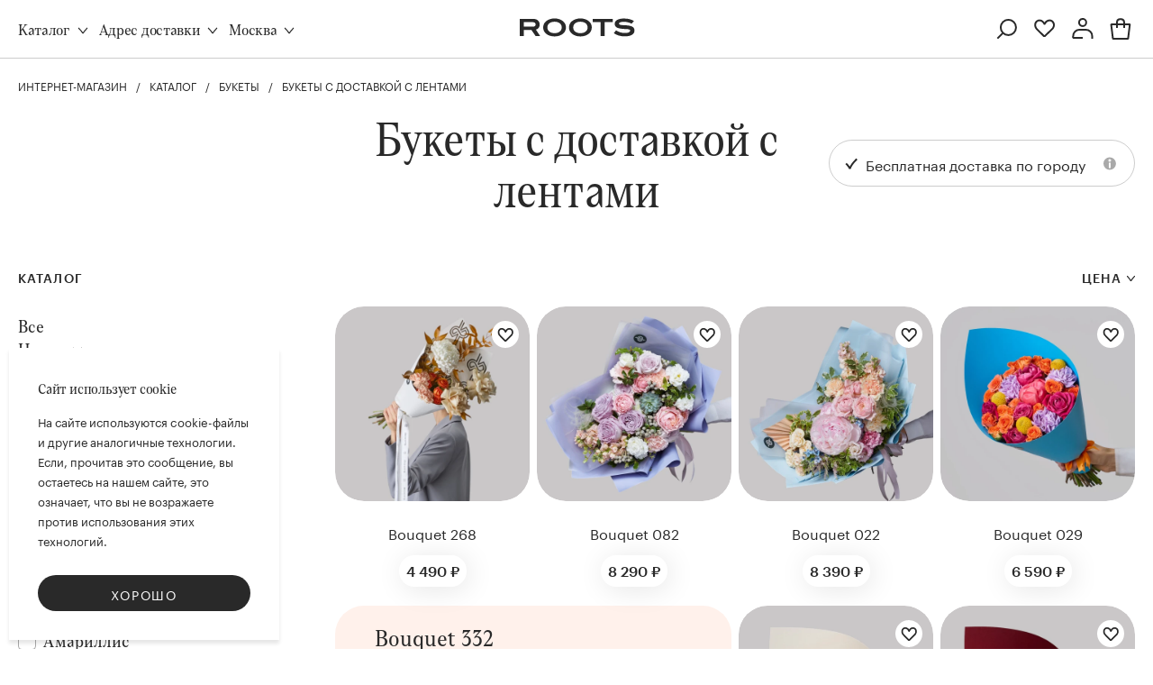

--- FILE ---
content_type: text/html; charset=utf-8
request_url: https://roots-store.ru/catalog/bouquets/pack-lenty/
body_size: 40705
content:
<!DOCTYPE html><html lang="ru"  xmlns="http://www.w3.org/1999/xhtml"><head><meta http-equiv="Content-Type" content="text/html; charset=UTF-8"><title>Букеты с доставкой  с лентами  в Москве</title><meta property="og:title" content="Букеты с доставкой  с лентами  в Москве"/><meta property="og:description" content="Заказать букеты  с лентами в Москве с доставкой"/><meta property="og:url" content="https://roots-store.ru/catalog/bouquets/pack-lenty/"/><meta name="description" content="Заказать букеты  с лентами в Москве с доставкой."><link rel="preconnect" href="https://storage.yandexcloud.net/roots-flowers/" />
<link data-cdn="1" crossorigin rel="preload" as="font" href="https://storage.yandexcloud.net/roots-flowers/lib/fonts/roots/wermut/Wermut.woff"/>
<link data-cdn="1" crossorigin rel="preload" as="font" href="https://storage.yandexcloud.net/roots-flowers/lib/fonts/roots/wermut/Wermut.otf"/>
<link data-cdn="1" crossorigin rel="preload" as="font" href="https://storage.yandexcloud.net/roots-flowers/lib/fonts/roots/graphik/Graphik-Medium-Web.woff"/>
<link data-cdn="1" crossorigin rel="preload" as="font" href="https://storage.yandexcloud.net/roots-flowers/lib/fonts/roots/graphik/Graphik-Medium-Web.woff2"/>
<link data-cdn="1" crossorigin rel="preload" as="font" href="https://storage.yandexcloud.net/roots-flowers/lib/fonts/roots/graphik/Graphik-Regular-Web.woff"/>
<link data-cdn="1" crossorigin rel="preload" as="font" href="https://storage.yandexcloud.net/roots-flowers/lib/fonts/roots/graphik/Graphik-Regular-Web.woff2"/>
<meta name="viewport" content="width=device-width,height=device-height,initial-scale=1.0, maximum-scale=1.0, user-scalable=no,shrink-to-fit=no">
<link rel="apple-touch-icon" href="/themes/update/pics/apple/apple-touch-icon.png" /><link rel="apple-touch-icon" sizes="57x57" href="/themes/update/pics/apple/apple-touch-icon-57x57.png" /><link rel="apple-touch-icon" sizes="72x72" href="/themes/update/pics/apple/apple-touch-icon-72x72.png" /><link rel="apple-touch-icon" sizes="76x76" href="/themes/update/pics/apple/apple-touch-icon-76x76.png" /><link rel="apple-touch-icon" sizes="114x114" href="/themes/update/pics/apple/apple-touch-icon-114x114.png" /><link rel="apple-touch-icon" sizes="120x120" href="/themes/update/pics/apple/apple-touch-icon-120x120.png" /><link rel="apple-touch-icon" sizes="144x144" href="/themes/update/pics/apple/apple-touch-icon-144x144.png" /><link rel="apple-touch-icon" sizes="152x152" href="/themes/update/pics/apple/apple-touch-icon-152x152.png" /><link rel="apple-touch-icon" sizes="180x180" href="/themes/update/pics/apple/apple-touch-icon-180x180.png" />
<meta property="fb:app_id" content="284950965682436"/>
<meta name="yandex-verification" content="6f22fd15fd02a665" />
<meta name="yandex-verification" content="3717bf0701b21477" />
<meta name="yandex-verification" content="3717bf0701b21477" />
<meta name="apple-itunes-app" content="app-id=1436068785"/>
<meta name="facebook-domain-verification" content="zj6madpxe61o4kwue1mt4khwgrqw03" />
<meta name="google-site-verification" content="pw2_nc5o2e053NLFQIWDQpF48_ocRKS7X8rt_KuBusM" />
<link rel="preconnect" href="https://autofill.yandex.ru" />
<link rel="preconnect" href="https://yastatic.net" />
<link rel="preconnect" href="https://securecardpayment.ru" />
<link rel="preconnect" href="https://mc.yandex.ru" />
<link rel="alternate" hreflang="RU-MOW" href="https://roots-store.ru/catalog/bouquets/pack-lenty/" />
<link rel="alternate" hreflang="RU-SPE" href="https://roots-store.ru/spb/catalog/bouquets/pack-lenty/" />
<meta property="og:image" content="https://roots-store.ru/upload/images/products/1729694787_1_2_1000_90_webp.webp"/>
<meta data-speed="0.5597710609436">
		<link rel="icon" href="https://roots-store.ru/favicon.ico" type="image/x-icon">		<link rel="shortcut icon" href="https://roots-store.ru/favicon.ico" type="image/x-icon"><link rel='stylesheet' type='text/css' href='https://roots-store.ru/themes/v3/css/style.css?time=1769126582'>
<link rel='stylesheet' type='text/css' href='https://roots-store.ru/themes/v3/css/wide.css?time=1769126582'>
<link rel='stylesheet' type='text/css' href='/lib/js/story/style.css'>
<link rel='stylesheet' type='text/css' href='/lib/js/perfect-scrollbar/css/perfect-scrollbar.css'>
<link rel='stylesheet' type='text/css' href='/lib/js/fancybox3/dist/jquery.fancybox.min.css'>
<script>
HTTP_ACCEPT = "text/html,application/xhtml+xml,application/xml;q=0.9,image/webp,image/apng,*/*;q=0.8,application/signed-exchange;v=b3;q=0.9";
var IS_ADMIN = false;
</script>
<!--
<script src="//vk.com/js/api/openapi.js?117"></script>
<script >VK.init({apiId: 5020359, onlyWidgets: true});</script>
-->
<script>
var  ecommerce = function(data) {
    var s;
    window.dataLayer = window.dataLayer || [];
    s = {
      ecommerce: {
        currencyCode: "RUB",
        purchase: {
          actionField: {
            id: data.id
          },
          products: data.products
        }
      }
    };
    console.log('ecommerce', s, data);
    return window.dataLayer.push(s);
  }
var  ecommerceAddToCart = function(data) {
    var s;
    window.dataLayer = window.dataLayer || [];
    s = {
      ecommerce: {
        currencyCode: "RUB",
        add: {
          products: [data]
        }
      }
    };
    console.log('ecommerceAddToCart', s);
    return window.dataLayer.push(s);
  }
var getEcommerceCart = function(data, sum) {
console.log('getEcommerceCart ',data)
    var i, ids, j, len;
    sum = 0;
    ids = [];
    ecommerce(data);
    for (j = 0, len = data.length; j < len; j++) {
      i = data[j];
      ids.push("item" + o.id);
    }

  }
</script>
<!--
<script>
   (function(w, d, s, l, i) {
       w[l] = w[l] || [];
       w[l].push({
           'gtm.start':
               new Date().getTime(),
           event: 'gtm.js'
       });
       var f = d.getElementsByTagName(s)[0],
           j = d.createElement(s),
           dl = l != 'dataLayer' ? '&l=' + l : '';
       j.async = true;
       j.src =
           'https://www.googletagmanager.com/gtm.js?id=' + i + dl;
       f.parentNode.insertBefore(j, f);
   })(window, document, 'script', 'dataLayer', 'GTM-P83SW92Q');
</script>
-->
<!--
<script async src='https://687f79b7f21f44adb2657803280d30d0.ops.beeline.ru'></script>
-->
<!-- Yandex.Metrika counter -->

 <script>

if(! IS_ADMIN ){

 (function(m,e,t,r,i,k,a){m[i]=m[i]||function(){(m[i].a=m[i].a||[]).push(arguments)}; m[i].l=1*new Date();k=e.createElement(t),a=e.getElementsByTagName(t)[0],k.async=true,k.src=r,a.parentNode.insertBefore(k,a)}) (window, document, "script", "https://mc.yandex.ru/metrika/tag.js", "ym"); ym(32763095, "init", { clickmap:true, trackLinks:true, accurateTrackBounce:true, webvisor:true,triggerEvent:true, trackHash:true, ecommerce:"dataLayer" }); 

}
</script>
<!-- АНТИБОТЫ 
<script type="text/javascript">window._ab_id_=42440</script>
<script src="https://cdn.botfaqtor.ru/one.js"></script>
-->
</head><body class=""><!--
<script>(function(d, s, id) {
  var js, fjs = d.getElementsByTagName(s)[0];
  if (d.getElementById(id)) return;
  js = d.createElement(s); js.id = id;
js.async = true;
  js.src = "//connect.facebook.net/ru_RU/sdk.js#xfbml=1&version=v2.4&appId=188838894622902";
  fjs.parentNode.insertBefore(js, fjs);
}(document, 'script', 'facebook-jssdk'));</script>
--><!-- Rating@Mail.ru counter
<script >
var _tmr = window._tmr || (window._tmr = []);
_tmr.push({id: "2783056", type: "pageView", start: (new Date()).getTime()});
(function (d, w, id) {
if (d.getElementById(id)) return;
var ts = d.createElement("script"); ts.type = "text/javascript"; ts.async = true; ts.id = id;
ts.src = (d.location.protocol == "https:" ? "https:" : "http:") + "//top-fwz1.mail.ru/js/code.js";
var f = function () {var s = d.getElementsByTagName("script")[0]; s.parentNode.insertBefore(ts, s);};
if (w.opera == "[object Opera]") { d.addEventListener("DOMContentLoaded", f, false); } else { f(); }
})(document, window, "topmailru-code");
</script><noscript><div style="position:absolute;left:-10000px;">
<img src="//top-fwz1.mail.ru/counter?id=2783056;js=na" style="border:0;" height="1" width="1" alt="Рейтинг@Mail.ru" />
</div></noscript>
<!-- //Rating@Mail.ru counter --><!-- Roistat Counter Start -->
<script>(function(w, d, s, h, id) {    w.roistatProjectId = id; w.roistatHost = h;    var p = d.location.protocol == "https:" ? "https://" : "http://";    var u = /^.*roistat_visit=[^;]+(.*)?$/.test(d.cookie) ? "/dist/module.js" : "/api/site/1.0/"+id+"/init?referrer="+encodeURIComponent(d.location.href);    var js = d.createElement(s); js.charset="UTF-8"; js.async = 1; js.src = p+h+u; var js2 = d.getElementsByTagName(s)[0]; js2.parentNode.insertBefore(js, js2);})(window, document, 'script', 'cloud.roistat.com', '4986b85a855157d133bf666d88d4b004');</script>
<!-- Roistat Counter End -->


<!-- BEGIN JIVOSITE INTEGRATION WITH ROISTAT -->
<script type='text/javascript'>
var getCookie = window.getCookie = function (name) {
    var matches = document.cookie.match(new RegExp("(?:^|; )" + name.replace(/([\.$?*|{}\(\)\[\]\\\/\+^])/g, '\\$1') + "=([^;]*)"));
return matches ? decodeURIComponent(matches[1]) : 'nocookie';
};
function jivo_onLoadCallback() {
    var visit = getCookie('roistat_visit');
    if (visit === 'nocookie') {
        window.onRoistatAllModulesLoaded = function () {
            window.roistat.registerOnVisitProcessedCallback(function () {
                jivo_api.setUserToken(window.roistat.getVisit());
            });
        };
    } else {
        jivo_api.setUserToken(visit);
    }
}
</script>
<!-- END JIVOSITE INTEGRATION WITH ROISTAT --><!-- BEGIN WHATSAPP INTEGRATION WITH ROISTAT -->
<div class="js-whatsapp-message-container" style="display:none;">Обязательно отправьте это сообщение и дождитесь ответа. Ваш номер: {roistat_visit}</div>
<script>
    (function() {
        if (window.roistat !== undefined) {
            handler();
        } else {
            var pastCallback = typeof window.onRoistatAllModulesLoaded === "function" ? window.onRoistatAllModulesLoaded : null;
            window.onRoistatAllModulesLoaded = function () {
                if (pastCallback !== null) {
                    pastCallback();
                }
                handler();
            };
        }

        function handler() {
            function init() {
                appendMessageToLinks();

                var delays = [1000, 5000, 15000];
                setTimeout(function func(i) {
                    if (i === undefined) {
                        i = 0;
                    }
                    appendMessageToLinks();
                    i++;
                    if (typeof delays[i] !== 'undefined') {
                        setTimeout(func, delays[i], i);
                    }
                }, delays[0]);
            }

            function replaceQueryParam(url, param, value) {
                var explodedUrl = url.split('?');
                var baseUrl = explodedUrl[0] || '';
                var query = '?' + (explodedUrl[1] || '');
                var regex = new RegExp("([?;&])" + param + "[^&;]*[;&]?");
                var queryWithoutParameter = query.replace(regex, "$1").replace(/&$/, '');
                return baseUrl + (queryWithoutParameter.length > 2 ? queryWithoutParameter  + '&' : '?') + (value ? param + "=" + value : '');
            }

            function appendMessageToLinks() {
                var message = document.querySelector('.js-whatsapp-message-container').textContent;
                var text = message.replace(/{roistat_visit}/g, window.roistatGetCookie('roistat_visit'));
                text = encodeURI(text);
                var linkElements = document.querySelectorAll('[href*="//wa.me"], [href*="//api.whatsapp.com/send"], [href*="//web.whatsapp.com/send"], [href^="whatsapp://send"]');
                for (var elementKey in linkElements) {
                    if (linkElements.hasOwnProperty(elementKey)) {
                        var element = linkElements[elementKey];
                        element.href = replaceQueryParam(element.href, 'text', text);
                    }
                }
            }
            if (document.readyState === 'loading') {
                document.addEventListener('DOMContentLoaded', init);
            } else {
                init();
            }
        };
    })();
</script>
<!-- END WHATSAPP INTEGRATION WITH ROISTAT --><noscript><div><img src="https://mc.yandex.ru/watch/32763095" style="position:absolute; left:-9999px;" alt="" /></div></noscript><!--
<script type="text/javascript" async>!function(){var t=document.createElement("script");t.type="text/javascript",t.async=!0,t.src='https://vk.com/js/api/openapi.js?169',t.onload=function(){VK.Retargeting.Init("VK-RTRG-1265445-31zzf"),VK.Retargeting.Hit()},document.head.appendChild(t)}();</script><noscript><img src="https://vk.com/rtrg?p=VK-RTRG-1265445-31zzf" style="position:fixed; left:-999px;" alt=""/></noscript>
--><!--
<noscript>
   <iframe src="https://www.googletagmanager.com/ns.html?id=GTM-P83SW92Q"
                  height="0" width="0" style="display: none; visibility: hidden"></iframe>
</noscript>
--><div id="content"><div data-auth="0" data-self="0" data-ask="0" class="choose_delivery_modal"><div class="bg"></div><div class="modal_wrap"><div class="modal_title"><div class="empty"></div><div onclick="$.fn.DELIVERY_ADDRESS('toOptions')" class="back"></div><div class="hc1">Адрес доставки</div><div onclick="$.fn.DELIVERY_ADDRESS('close')" class="close"></div></div><div class="input_delivery_info"><div id="yandex_map_delivery" class="yamap"></div><div class="i_wrap"><input placeholder="Город, улица, дом" value="" name="address" class="i w100 search_address_input"/><div class="delivery_search_result"></div></div><div class="row"><div class="c c-50 c-mob-1001"><div class="i_wrap"><input placeholder="Подъезд" name="entrance" value="" class="i w100"/></div></div><div class="c c-50 c-mob-1001"><div class="i_wrap"><input placeholder="Этаж" name="floor" value="" class="i w100"/></div></div></div><div class="row"><div class="c c-50 c-mob-1001"><div class="i_wrap"><input placeholder="Квартира" name="flat" value="" class="i w100"/></div></div><div class="c c-50 c-mob-1001"><div class="i_wrap"><input placeholder="домофон" name="intercom" value="" class="i w100"/></div></div></div><div class="i_wrap"><input placeholder="Комментарий" value="" name="comment" class="i w100"/></div><div class="error"></div><button id="save_address" onclick="$.fn.DELIVERY_ADDRESS('saveAddress')" class="btn fill w100 m_mt">Доставить сюда</button><!-- button.btn.gray.w100(onclick="$.fn.DELIVERY_ADDRESS('toOptions')") Другой адрес-->

</div><div class="choose_delivery_options"><div class="search_address_wrap"><div class="i_wrap"><input placeholder="Новый адрес доставки" class="search_address_input i w100"/><div class="clear"></div><div class="delivery_search_result"></div><!-- .el--><!--  .el_title Бресневская набережная 19 с1--><!--  .el_subtitle г. Москва-->

</div></div><div class="checkbox_list"><label class="checkbox circle"><input id="ask_receiver" type="checkbox" onclick="$.fn.DELIVERY_ADDRESS('chooseAskReceiver')"/><i></i><div class="txt">Уточнить у получателя</div></label><label class="checkbox circle"><input id="self_delivery" type="checkbox" onclick="$.fn.DELIVERY_ADDRESS('chooseSelfDelivery')"/><i></i><div class="txt">Самовывоз <br/><span class="gray">г. Москва, 2-ая Рыбинская 13</span></div></label></div></div></div></div><div id="b_top3" class="b top2"><div id="d_top3" class="d wide"><div class="left"><div class="dn df-mob"><div class="menu_toggle_mob _toggle_menu"></div><div class="search"></div></div><div class="menu_toggle dn-mob _toggle_menu">Каталог</div><div class="choose_delivery_wrap"><div class="value address_value empty">Адрес доставки</div></div><div class="choose_city"><div class="value">Москва</div><div class="options"><label class="checkbox"><input type="checkbox" checked="checked"" onclick="A.P.setFilial(1,&#039;/&#039;)"/><i></i><div class="txt">Москва</div></label><label class="checkbox"><input type="checkbox" " onclick="A.P.setFilial(2,&#039;/spb/&#039;);"/><i></i><div class="txt">Санкт-Петербург</div></label></div></div></div><div class="center"><a href="/"><span class="dn-mob"><img src="/themes/v3/pics/logo/top2.svg" alt="logo" loading="lazy"/></span><span class="dn db-mob"><img src="/themes/v3/pics/logo/top.small.svg" alt="logo" loading="lazy"/></span></a></div><div class="right"><div class="account"><div class="icon el search dn-mob"></div><a href="/favorite/" class="icon el fav dn-mob"></a><div onclick="A.W.openAuth()" class="icon el profile "><div id="profile_popup"><div onclick="A.W.openAuth()" class="profile_popup_title pointer no_auth"><div class="ava_wrap"><div class="ava"></div></div><div class="profile_cont"><div class="profile_name">Профиль</div><div class="profile_phone">Вход или регистрация</div></div></div></div></div><a href="/cart/" class="icon el cart cart_top "></a></div></div></div><div id="b_search" class="b"><div id="d_search" class="d w100"><div class="close"></div><div class="input_wrap"><input id="search_inpu" placeholder="Поиск"/></div></div><div class="bg"></div><div id="search_results"></div></div><div id="b_menu3" class="b"><div class="menu_bg _toggle_menu"></div><div id="d_menu3" class="d"><div class="dn db-pad-pro top_pad_chooses_wrap"><div class="top_pad_chooses"><div class="dn db-mob"><div class="close _toggle_menu"></div></div><div class="dn-mob"><div class="choose_delivery_wrap"><div class="value address_value empty">Адрес доставки</div></div></div><div class="choose_city"><div class="value">Москва</div><div class="options"><label class="checkbox"><input type="checkbox" checked="checked"" onclick="A.P.setFilial(1,&#039;/&#039;)"/><i></i><div class="txt">Москва</div></label><label class="checkbox"><input type="checkbox" " onclick="A.P.setFilial(2,&#039;/spb/&#039;);"/><i></i><div class="txt">Санкт-Петербург</div></label></div></div></div></div><div class="left"><div class="menu_groups transparent_sep"><div class="menu"><div class="title">&nbsp;</div><div class="menu_links"><a href="/catalog/" class="el">Все товары</a><!-- a.el(href="/#{$spb}catalog/sale/") Акции--><a href="/catalog/new/" class="el">Новинки</a><a href="/catalog/personal/" class="el">Индивидуальный заказ</a><a href="/catalog/subscription/" class="el">Подписка на цветы</a><a href="/item/certificate/" class="el">Подарочный сертификат</a></div></div><div class="menu dn db-mob"><div class="parents"><div data-menu="flowers" class="el">Цветы</div><div data-menu="plants" class="el">Комнатные растения</div><div data-menu="house" class="el">Для дома</div></div></div><div class="menu"><div class="title">&nbsp;</div><div class="menu_links"><a href="/app/" class="el">Приложение</a><a href="/delivery/" class="el">Доставка</a><a href="/oplata/" class="el">Оплата</a><a href="/programma_loyalnosti/" class="el">Программа лояльности</a><a href="/corporate/" class="el">Корпоративным клиентам</a><a href="/instruktsiya_svezhesti/" class="el">Инструкция свежести</a><a href="/plants/care/" class="el">Уход за растениями</a><a href="/faq/" class="el">Q&amp;A</a></div></div></div><div class="phone_wrap"><a href="tel:+79661207722" class="phone roistat_phone_1">8 (495) 120-77-22</a></div></div><div class="center"><div onclick="$.fn.TOP('back')" class="back"></div><div class="menu_groups"><div data-menu="flowers" class="menu"><div class="title"><a href="/" class="parent">Цветы</a></div><div class="list_menu"><div class="menu_links"><a href="/catalog/sale/?type=flowers" class="el">Акции</a><a href="/catalog/spring/" class="el">Весенние цветы</a><a href="/catalog/bouquet_of_week/" class="el">Букет недели</a><a href="/catalog/tencollection/" class="el">TEN special collection</a><a href="/catalog/cycle/" class="el">Cycle NY Collection</a><a href="/catalog/pion/" class="el">Пионы</a></div><div class="menu_links"><a href="/catalog/rose/" class="el">Розы</a><a href="/catalog/bouquets/" class="el">Букеты</a><a href="/catalog/mono/" class="el">Монобукеты</a><a href="/catalog/compositions/" class="el">Композиции</a><a href="/catalog/korzinyi_cvetov/" class="el">Корзины цветов </a><a href="/catalog/buket_nevesty/" class="el">Букет невесты</a></div><div class="menu_links"><a href="/catalog/man/" class="el">Мужские букеты</a><a href="/catalog/floral_set/" class="el">Набор для вазы</a><a href="/catalog/candy/" class="el">Конфеты</a></div></div></div><div data-menu="plants" class="menu"><div class="title"><a href="/houseplant/" class="parent">Комнатные растения</a></div><div class="list_menu"><div class="menu_links"><a href="/catalog/rastenija_v_gorshkah/" class="el">Все товары</a><a href="/catalog/sale/?type=plants" class="el">Акции</a><div data-menu="plants2" class="el parent">Все виды растений</div><a href="/catalog/plant_of_week/" class="el">Растение недели</a><a href="/catalog/neprikhotlivyie_rasteniya/" class="el">Неприхотливые растения</a><a href="/catalog/bezopasno_dlya_zhivotnyikh/" class="el">Безопасно для животных</a></div><div class="menu_links"><a href="/catalog/cvetuschie/" class="el">Цветущие</a><a href="/catalog/krupnomeryi/" class="el">Крупномеры</a><a href="/catalog/pot/" class="el">Кашпо и горшки для растений</a></div></div></div><div data-menu="plants2" data-big="1" class="menu big"><div class="back_big">Назад</div><div class="list_menu"><div class="menu_links"><a href="/catalog/palmyi/" class="el">Пальмы</a><a href="/catalog/naboryi_rasteniiy/" class="el">Наборы растений</a><a href="/catalog/monstera/" class="el">Монстера</a><a href="/catalog/sansevieriya/" class="el">Сансевиерия</a><a href="/catalog/davalliya/" class="el">Даваллия</a><a href="/catalog/livinstona/" class="el">Ливинстона</a><a href="/catalog/kalateya/" class="el">Калатея</a><a href="/catalog/alokaziya/" class="el">Алоказия</a><a href="/catalog/filodendron/" class="el">Филодендрон</a><a href="/catalog/fikus/" class="el">Фикус</a><a href="/catalog/zamiokulkas/" class="el">Замиокулькас</a></div><div class="menu_links"><a href="/catalog/aglaonema/" class="el">Аглаонема</a><a href="/catalog/pakhira/" class="el">Пахира</a><a href="/catalog/shefflera/" class="el">Шеффлера</a><a href="/catalog/streliciya/" class="el">Стрелиция</a><a href="/catalog/asplenium/" class="el">Асплениум</a><a href="/catalog/epipremnum/" class="el">Эпипремнум</a><a href="/catalog/spatifillum/" class="el">Спатифиллум</a><a href="/catalog/ktenanta/" class="el">Ктенанта</a><a href="/catalog/aspidistra/" class="el">Аспидистра</a><a href="/catalog/khoveya/" class="el">Ховея</a><a href="/catalog/khlorofitum/" class="el">Хлорофитум</a></div><div class="menu_links"><a href="/catalog/nolina/" class="el">Нолина</a><a href="/catalog/ceropegiya/" class="el">Церопегия</a><a href="/catalog/begoniya/" class="el">Бегония</a><a href="/catalog/singonium/" class="el">Сингониум</a><a href="/catalog/krestovnik/" class="el">Крестовник</a><a href="/catalog/ripsalis/" class="el">Рипсалис</a><a href="/catalog/anturium/" class="el">Антуриум</a><a href="/catalog/peperomiya/" class="el">Пеперомия</a><a href="/catalog/yukka/" class="el">Юкка</a><a href="/catalog/dracena/" class="el">Драцена</a><a href="/catalog/bonsaiy/" class="el">Бонсай</a></div><div class="menu_links"><a href="/catalog/neoregeliya/" class="el">Неорегелия</a><a href="/catalog/araukariya/" class="el">Араукария</a><a href="/catalog/nepentes/" class="el">Непентес</a><a href="/catalog/khavortiya/" class="el">Хавортия</a><a href="/catalog/khamedoreya/" class="el">Хамедорея</a><a href="/catalog/stromanta/" class="el">Строманта</a><a href="/catalog/rapis/" class="el">Рапис</a><a href="/catalog/sukkulentyi/" class="el">Суккуленты</a><a href="/catalog/diffenbakhiya/" class="el">Диффенбахия</a></div></div></div><div data-menu="house" class="menu"><div class="title">Для дома</div><div class="list_menu"><div class="menu_links"><a href="/catalog/home/" class="el">Все товары</a><a href="/catalog/candles/" class="el">Ароматные свечи</a><a href="/catalog/candle_set/" class="el">Наборы свечей</a><a href="/catalog/diffusers/" class="el">Диффузоры</a><a href="/catalog/flower_vases/" class="el">Вазы для цветов</a></div></div></div></div></div><div class="right"><div class="bouquet_week"><div class="title">Букет недели</div><a href="/item/2019911_bouquet_006/" style="background-image:url(https://storage.yandexcloud.net/roots-flowers/upload/images/products/1731418300_0_2_300_90_webp.webp)" class="img"></a><div class="item_title"><a href="/item/2019911_bouquet_006/">Bouquet 006</a></div><div class="buy_button_wrap"><div onclick="$.fn.SHOP('buy',911)" class="buy_button">5&nbsp;190&nbsp;₽<div class="plus"></div></div></div></div><div class="collections"><!-- a.el(href="#").title Wonderland <div class="db-mob"></div>Collection
.img(style="background-image:url()")
--><a href="/catalog/tencollection/" class="el"><div class="title">Ten <div class="dn db-mob"></div>Collection</div><div style="background-image:url(https://storage.yandexcloud.net/roots-flowers/themes/v3/pics/main/top/ten5_2_500_90_webp.webp)" class="img"></div></a><a href="/catalog/cycle/" class="el"><div class="title">Kenzan <div class="dn db-mob"></div>Collection</div><div style="background-image:url(https://storage.yandexcloud.net/roots-flowers/themes/v3/pics/main/top/kenzan_2_500_90_webp.webp)" class="img"></div></a></div></div></div></div></div><div id="cart_modal"><div class="modal_title white"><div></div><div class="hc1 white">ДОБАВЛЕНО В КОРЗИНУ</div><div onclick="$.fn.CART('closeModal')" class="close"></div></div><div class="cart_modal_content"><div class="cart_modal_list"><!-- .cart_modal_item--><!--   .cont--><!--     .title--><!--       a(href="#") Букет 0834--><!--     .price 6327 ₽--><!--   a.img_wrap(href="#")--><!--     .img.bR16(style="background-image:url(#{$TEST_IMAGE})")--></div></div><div onclick="$.fn.CART('closeModal');H.go('/cart/')" class="cart_modal_toggle open_list">Перейти в корзину</div><!-- .cart_modal_toggle.open_list(onclick="$.fn.CART('toggleCartModalItems')") Показать корзину--><!-- .cart_modal_toggle.close_list(onclick="$.fn.CART('toggleCartModalItems')") Скрыть корзину--></div><div id="b_search_wrap" class="b"><div class="bg close_search"></div><div id="b_search" class="b"><div id="d_search" class="d"><div id="search_wrap"><div class="icon"></div><input id="search" placeholder="Поиск"/><div class="close close_search">✕</div></div></div></div><div id="b_search_res" class="b"><div class="d"><ul id="search_res"></ul></div></div></div><main id="content1">
    <div id="promo_first" data-promo="first" class="promo_wrap hide"><div class="bg"></div><div class="promo_content"><div onclick="$.fn.PROMO('close','first');A.reach('click_promo_first');" class="close"></div><div class="dn-mob"><img loading="lazy" src="/themes/v3/pics/promo/first_comp.jpg" alt="promo"/></div><dn class="dn db-mob"><img loading="lazy" src="/themes/v3/pics/promo/first_mob.jpg" alt="promo" style=" height:auto;" width="100%"/></dn></div></div><div id="cart_sidebar" class="sidebar"><div class="hover"></div><div class="content"><div class="back">Назад</div><div class="h3 tac no_empty_cart">Ваша корзина</div><div class="text tac m_mt no_empty_cart">Проверим наличие цветов<br/> на выбранную дату</div><div class="empty_cart"><div class="h3 tac">Корзина пуста</div><div class="text tac">Ознакомьтесь с разделом новинки <br/>или воспользуйтесь поиском</div><div id="cart_listings"></div></div><form onsubmit="return $.fn.SIDEBAR('confirmCart')" class="no_empty_cart"><!-- .i_wrap#delivery_address_comment(data-name="comment")input.i.w100(placeholder="Подъезд, этаж, квартира, домофон")--><!-- .i_wrapbutton.btn.gray.dark_gray.w100(type="button" onclick="$.fn.SIDEBAR('self_delivery')") Самовывоз
--><div id="delivery_types" class="i_wrap"><div class="select gray"><div class="value"><div class="txt">Вид доставки</div></div><div class="options"><div class="option">Загрузка...</div></div></div></div><div id="cart_address_wrap"><div id="delivery_address" data-name="address" class="i_wrap dadata_wrap yandex_search"><input placeholder="Улица и дом" class="i w100"/><div class="dadata_res"></div></div><div id="delivery_add" class="row row_m_2"><div class="c c-50"><div data-name="flat" class="i_wrap"><input placeholder="Кв./офис" class="i w100"/></div></div><div class="c c-50"><div data-name="entrance" class="i_wrap"><input placeholder="Подъезд" class="i w100"/></div></div><div class="c c-50"><div data-name="floor" class="i_wrap"><input placeholder="Этаж" class="i w100"/></div></div><div class="c c-50"><div data-name="intercom" class="i_wrap"><input placeholder="Домофон" class="i w100"/></div></div><div class="c c-100"><div data-name="comment" class="i_wrap"><textarea placeholder="Комментарий к адресу" class="i w100"></textarea></div></div></div></div><div id="ask_receiver_wrap" data-input="checkbox" class="i_wrap"><label class="checkbox"><input id="ask_receiver" type="checkbox" value="1" onclick="$.fn.SIDEBAR('ask_receiver')"/><i></i><div class="txt">Уточнить адрес у получателя</div></label></div><div id="is_self_wrap" data-input="checkbox" class="i_wrap"><label class="checkbox"><input id="is_self" type="checkbox" value="1" onclick="$.fn.SIDEBAR('is_self')"/><i></i><div class="txt">Самовывоз <span id="self_address"></span></div></label></div><div id="delivery_date_header" class="h4 tac m2_mt m2_mb">Параметры доставки</div><div id="deliveries" class="i_wrap"><div class="select gray"><div class="value"><div class="txt">Способ доставки</div></div><div class="options"><div class="option">Загрузка...</div></div></div></div><div class="i_wrap"><input id="delivery_date" placeholder="Дата доставки" value="23.01.2026" class="i w100"/></div><div id="interval" class="i_wrap"><div class="select gray"><div class="value"><div class="txt">Интервал доставки</div></div><div class="options"><div class="option">Загрузка...</div></div></div></div><div id="time" class="i_wrap"><input id="delivery_time" type="time" class="i w100"/></div><div id="interval_info" class="text tac"></div><div id="warnings" class="text tac red"></div><div class="h4 tac m2_mt m2_mb">Товары в заказе</div><div id="cart" class="cart_item_list m_mb"><div class="cart_item"><div class="img"></div><div class="cont"><div class="title">БУКЕТ 059</div><div class="price">5990 руб.</div><div class="counter mini"><button type="button" class="minus"></button><input value="1"/><button type="button" class="plus"></button></div><div class="remove"></div></div></div><div class="cart_item"><div class="img"></div><div class="cont"><div class="title">БУКЕТ 059</div><div class="price">5990 руб.</div><div class="counter mini"><button type="button" class="minus"></button><input value="1"/><button type="button" class="plus"></button></div><div class="remove"></div></div></div><div class="cart_item"><div class="img"></div><div class="cont"><div class="title">БУКЕТ 059</div><div class="price">5990 руб.</div><div class="counter mini"><button type="button" class="minus"></button><input value="1"/><button type="button" class="plus"></button></div><div class="remove"></div></div></div><div class="cart_item"><div class="img"></div><div class="cont"><div class="title">БУКЕТ 059</div><div class="price">5990 руб.</div><div class="counter mini"><button type="button" class="minus"></button><input value="1"/><button type="button" class="plus"></button></div><div class="remove"></div></div></div><div class="cart_item"><div class="img"></div><div class="cont"><div class="title">БУКЕТ 059</div><div class="price">5990 руб.</div><div class="counter mini"><button type="button" class="minus"></button><input value="1"/><button type="button" class="plus"></button></div><div class="remove"></div></div></div></div><div class="button_wrap2 m2_mt"><div id="cart_sidebar_result" class="text result mb0 error m_mb"></div><button id="confirm_cart" class="btn fill w100">ОФОРМИТЬ ЗАКАЗ НА <span id="total"></span> ₽</button><div id="button_container3" class="m_mt"></div></div><div class="h4 tac m2_mt m2_mb">Что-то ещё?</div><div class="additional_wrap m2_mb"><div class="items"></div></div><!-- .button_wrap.text.result.mb0.error.m_mb#cart_sidebar_result
button.btn.fill.w100#confirm_cart
    -echo 'ОФОРМИТЬ ЗАКАЗ НА <span id="total"></span> '.VALUTE
#button_container3.m_mt--></form></div></div><script>var CATALOG_URL = "/catalog/bouquets/"</script><div id="b_crumbs" class="b"><div id="d_crumbs" itemscope="itemscope" itemtype="http://schema.org/BreadcrumbList" class="d wide crumbs"><span itemprop="itemListElement" itemscope="itemscope" itemtype="http://schema.org/ListItem" class="crumb"><a href="/" itemprop="item" typeof="WebPage" title="Интернет-магазин"><span itemprop="name">Интернет-магазин</span></a><meta itemprop="position" content="1"/></span><span itemprop="itemListElement" itemscope="itemscope" itemtype="http://schema.org/ListItem" class="crumb"><a href="/catalog/" itemprop="item" typeof="WebPage" title="Каталог"><span itemprop="name">Каталог</span></a><meta itemprop="position" content="2"/></span><span itemprop="itemListElement" itemscope="itemscope" itemtype="http://schema.org/ListItem" class="crumb"><a href="/catalog/bouquets/" itemprop="item" typeof="WebPage" title="Букеты"><span itemprop="name">Букеты</span></a><meta itemprop="position" content="3"/></span><span itemprop="itemListElement" itemscope="itemscope" itemtype="http://schema.org/ListItem" class="crumb"><link itemprop="item" typeof="WebPage" href="Букеты с доставкой  с лентами" property="microdata"/><span itemprop="name" class="last upper">Букеты с доставкой  с лентами</span><meta itemprop="position" content="4"/></span></div></div><div id="b_catalog" class="b"><div id="d_catalog" data-mindbox="null" class="d w100 ph"><div id="catalog_title" class="m4_mb m_2_mb-pad-pro"><div></div><h1 class="h2 tac">Букеты с доставкой  с лентами</h1><div class="free_delivery"><div class="txt">Бесплатная доставка по городу</div><div data-horizontal="right" data-vertical="bottom" class="info tooltip"><div class="tooltip_icon"></div><div class="tooltip_content"><!-- .img--><div class="cont"><div class="h4">Доставим бесплатно</div><div class="text small">По городу в любой трехчасовой интервал</div><!--.text.small.gray *Бесплатно, при заказе букета ROOTS.--></div></div></div></div></div><div id="subcategories" class="owl-carousel m2_mb owl_nav_arrows1 p2_mb m_2_mb-mob"><a href="/catalog/spring/" class=" "><span>Весенние цветы</span></a><a href="/catalog/bouquet_of_week/" class=" "><span>Букет недели</span></a><a href="/catalog/tencollection/" class=" "><span>TEN special collection</span></a><a href="/catalog/cycle/" class=" "><span>Cycle</span></a><a href="/catalog/sale/?type=flowers" class=" "><span>Акции</span></a><a href="/catalog/new/?type=flowers" class=" "><span>Новинки</span></a><a href="/catalog/pion/" class=" "><span>Пионы</span></a><a href="/catalog/rose/" class=" "><span>Розы</span></a><a href="/catalog/bouquets/" class="selected parent"><span>Букеты</span></a><a href="/catalog/mono/" class=" "><span>Монобукеты</span></a><a href="/catalog/compositions/" class=" "><span>Композиции</span></a><a href="/catalog/korzinyi_cvetov/" class=" "><span>Корзины цветов </span></a><a href="/catalog/buket_nevesty/" class=" "><span>Букет невесты</span></a><a href="/catalog/man/" class=" "><span>Мужские букеты</span></a><a href="/catalog/floral_set/" class=" "><span>Набор для вазы</span></a><a href="/catalog/pot/" class=" "><span>Кашпо и горшки</span></a><a href="/catalog/personal/" class=" "><span>Индивидуальный заказ</span></a><a href="/catalog/candy/" class=" "><span>Конфеты</span></a><a href="/catalog/home/" class=" parent"><span>Коллекция для дома</span></a><a href="/catalog/subscription/" class=" "><span>Подписка на цветы</span></a><a href="/catalog/certificate/" class=" "><span>Сертификат</span></a><a href="/catalog/flower_vases/" class=" "><span>Вазы для цветов</span></a></div><div id="listing_wrap"><div id="listing_filter_wrap"><div id="listing_categories"><div class="title">Каталог</div><div class="categories_group"><div class="categories"><div class="el_wrap"><a href="/catalog/" class="el">Все</a></div><div class="el_wrap parent"><div class="el">Цветы</div><div class="subcategories"><div class="el_wrap"><a href="/catalog/sale/?type=flowers" class="el">Акции</a></div><div class="el_wrap"><a href="/catalog/spring/" class="el">Весенние цветы</a></div><div class="el_wrap"><a href="/catalog/bouquet_of_week/" class="el">Букет недели</a></div><div class="el_wrap"><a href="/catalog/tencollection/" class="el">TEN special collection</a></div><div class="el_wrap"><a href="/catalog/cycle/" class="el">Cycle NY Collection</a></div><div class="el_wrap"><a href="/catalog/pion/" class="el">Пионы</a></div><div class="el_wrap"><a href="/catalog/rose/" class="el">Розы</a></div><div class="el_wrap"><a href="/catalog/bouquets/" class="el">Букеты</a></div><div class="el_wrap"><a href="/catalog/mono/" class="el">Монобукеты</a></div><div class="el_wrap"><a href="/catalog/compositions/" class="el">Композиции</a></div><div class="el_wrap"><a href="/catalog/korzinyi_cvetov/" class="el">Корзины цветов </a></div><div class="el_wrap"><a href="/catalog/buket_nevesty/" class="el">Букет невесты</a></div><div class="el_wrap"><a href="/catalog/man/" class="el">Мужские букеты</a></div><div class="el_wrap"><a href="/catalog/floral_set/" class="el">Набор для вазы</a></div><div class="el_wrap"><a href="/catalog/candy/" class="el">Конфеты</a></div></div></div><div class="el_wrap parent"><div class="el">Комнатные растения</div><div class="subcategories"><div class="el_wrap"><a href="/catalog/rastenija_v_gorshkah/" class="el">Все товары</a></div><div class="el_wrap"><a href="/catalog/sale/?type=plants" class="el">Акции</a></div><div class="el_wrap"><a href="/catalog/plant_of_week/" class="el">Растение недели</a></div><div class="el_wrap"><a href="/catalog/neprikhotlivyie_rasteniya/" class="el">Неприхотливые растения</a></div><div class="el_wrap"><a href="/catalog/bezopasno_dlya_zhivotnyikh/" class="el">Безопасно для животных</a></div><div class="el_wrap"><a href="/catalog/cvetuschie/" class="el">Цветущие</a></div><div class="el_wrap"><a href="/catalog/krupnomeryi/" class="el">Крупномеры</a></div><div class="el_wrap"><a href="/catalog/pot/" class="el">Кашпо и горшки для растений</a></div><div class="el_wrap"><a href="/catalog/palmyi/" class="el">Пальмы</a></div><div class="el_wrap"><a href="/catalog/naboryi_rasteniiy/" class="el">Наборы растений</a></div><div class="el_wrap"><a href="/catalog/monstera/" class="el">Монстера</a></div><div class="el_wrap"><a href="/catalog/sansevieriya/" class="el">Сансевиерия</a></div><div class="el_wrap"><a href="/catalog/davalliya/" class="el">Даваллия</a></div><div class="el_wrap"><a href="/catalog/livinstona/" class="el">Ливинстона</a></div><div class="el_wrap"><a href="/catalog/kalateya/" class="el">Калатея</a></div><div class="el_wrap"><a href="/catalog/alokaziya/" class="el">Алоказия</a></div><div class="el_wrap"><a href="/catalog/filodendron/" class="el">Филодендрон</a></div><div class="el_wrap"><a href="/catalog/fikus/" class="el">Фикус</a></div><div class="el_wrap"><a href="/catalog/zamiokulkas/" class="el">Замиокулькас</a></div><div class="el_wrap"><a href="/catalog/aglaonema/" class="el">Аглаонема</a></div><div class="el_wrap"><a href="/catalog/pakhira/" class="el">Пахира</a></div><div class="el_wrap"><a href="/catalog/shefflera/" class="el">Шеффлера</a></div><div class="el_wrap"><a href="/catalog/streliciya/" class="el">Стрелиция</a></div><div class="el_wrap"><a href="/catalog/asplenium/" class="el">Асплениум</a></div><div class="el_wrap"><a href="/catalog/epipremnum/" class="el">Эпипремнум</a></div><div class="el_wrap"><a href="/catalog/spatifillum/" class="el">Спатифиллум</a></div><div class="el_wrap"><a href="/catalog/ktenanta/" class="el">Ктенанта</a></div><div class="el_wrap"><a href="/catalog/aspidistra/" class="el">Аспидистра</a></div><div class="el_wrap"><a href="/catalog/khoveya/" class="el">Ховея</a></div><div class="el_wrap"><a href="/catalog/khlorofitum/" class="el">Хлорофитум</a></div><div class="el_wrap"><a href="/catalog/nolina/" class="el">Нолина</a></div><div class="el_wrap"><a href="/catalog/ceropegiya/" class="el">Церопегия</a></div><div class="el_wrap"><a href="/catalog/begoniya/" class="el">Бегония</a></div><div class="el_wrap"><a href="/catalog/singonium/" class="el">Сингониум</a></div><div class="el_wrap"><a href="/catalog/krestovnik/" class="el">Крестовник</a></div><div class="el_wrap"><a href="/catalog/ripsalis/" class="el">Рипсалис</a></div><div class="el_wrap"><a href="/catalog/anturium/" class="el">Антуриум</a></div><div class="el_wrap"><a href="/catalog/peperomiya/" class="el">Пеперомия</a></div><div class="el_wrap"><a href="/catalog/yukka/" class="el">Юкка</a></div><div class="el_wrap"><a href="/catalog/dracena/" class="el">Драцена</a></div><div class="el_wrap"><a href="/catalog/bonsaiy/" class="el">Бонсай</a></div><div class="el_wrap"><a href="/catalog/neoregeliya/" class="el">Неорегелия</a></div><div class="el_wrap"><a href="/catalog/araukariya/" class="el">Араукария</a></div><div class="el_wrap"><a href="/catalog/nepentes/" class="el">Непентес</a></div><div class="el_wrap"><a href="/catalog/khavortiya/" class="el">Хавортия</a></div><div class="el_wrap"><a href="/catalog/khamedoreya/" class="el">Хамедорея</a></div><div class="el_wrap"><a href="/catalog/stromanta/" class="el">Строманта</a></div><div class="el_wrap"><a href="/catalog/rapis/" class="el">Рапис</a></div><div class="el_wrap"><a href="/catalog/sukkulentyi/" class="el">Суккуленты</a></div><div class="el_wrap"><a href="/catalog/diffenbakhiya/" class="el">Диффенбахия</a></div></div></div><div class="el_wrap parent"><div class="el">Для дома</div><div class="subcategories"><div class="el_wrap"><a href="/catalog/home/" class="el">Все товары</a></div><div class="el_wrap"><a href="/catalog/candles/" class="el">Ароматные свечи</a></div><div class="el_wrap"><a href="/catalog/candle_set/" class="el">Наборы свечей</a></div><div class="el_wrap"><a href="/catalog/diffusers/" class="el">Диффузоры</a></div><div class="el_wrap"><a href="/catalog/flower_vases/" class="el">Вазы для цветов</a></div></div></div><div class="el_wrap"><a href="/catalog/candy/" class="el">Конфеты</a></div></div><div class="categories"><div class="el_wrap"><a href="/catalog/certificate/" class="el">Подарочный сертификат</a></div><div class="el_wrap"><a href="/catalog/personal/" class="el">Индивидуальный заказ</a></div><div class="el_wrap"><a href="/catalog/subscription/" class="el">Подписка на цветы</a></div></div></div></div><div id="listing_filter"><aside id="filter_left" class="filter_wrap"><div class="filter"><div class="prop"><div class="prop_wrap"><div class="title">Цветы</div></div><div class="prop_content _ps"><div class="flowers"><label class="checkbox"><input type="checkbox" data-text-id="flower" data-prop="1" name="flower[]" value="pion"/><i></i><span class="txt">Пион</span></label><label class="checkbox"><input type="checkbox" data-text-id="flower" data-prop="1" name="flower[]" value="ranunkulyus"/><i></i><span class="txt">Ранункулюс</span></label><label class="checkbox"><input type="checkbox" data-text-id="flower" data-prop="1" name="flower[]" value="amarillis"/><i></i><span class="txt">Амариллис</span></label><label class="checkbox"><input type="checkbox" data-text-id="flower" data-prop="1" name="flower[]" value="geliantus"/><i></i><span class="txt">Гелиантус</span></label><label class="checkbox"><input type="checkbox" data-text-id="flower" data-prop="1" name="flower[]" value="roza_kustovaya"/><i></i><span class="txt">Роза кустовая</span></label><label class="checkbox"><input type="checkbox" data-text-id="flower" data-prop="1" name="flower[]" value="gortenziya"/><i></i><span class="txt">Гортензия</span></label><label class="checkbox"><input type="checkbox" data-text-id="flower" data-prop="1" name="flower[]" value="hlopok"/><i></i><span class="txt">Хлопок</span></label><label class="checkbox"><input type="checkbox" data-text-id="flower" data-prop="1" name="flower[]" value="hrizantema"/><i></i><span class="txt">Хризантема</span></label><label class="checkbox"><input type="checkbox" data-text-id="flower" data-prop="1" name="flower[]" value="ileks"/><i></i><span class="txt">Илекс</span></label><label class="checkbox"><input type="checkbox" data-text-id="flower" data-prop="1" name="flower[]" value="skabioza"/><i></i><span class="txt">Скабиоза</span></label><label class="checkbox"><input type="checkbox" data-text-id="flower" data-prop="1" name="flower[]" value="tyulpan"/><i></i><span class="txt">Тюльпан</span></label><label class="checkbox"><input type="checkbox" data-text-id="flower" data-prop="1" name="flower[]" value="kiparis"/><i></i><span class="txt">Кипарис</span></label><label class="checkbox"><input type="checkbox" data-text-id="flower" data-prop="1" name="flower[]" value="diantus"/><i></i><span class="txt">Диантус</span></label><label class="checkbox"><input type="checkbox" data-text-id="flower" data-prop="1" name="flower[]" value="kamilla"/><i></i><span class="txt">Камилла</span></label><label class="checkbox"><input type="checkbox" data-text-id="flower" data-prop="1" name="flower[]" value="sukkulent"/><i></i><span class="txt">Суккулент</span></label><label class="checkbox"><input type="checkbox" data-text-id="flower" data-prop="1" name="flower[]" value="eustoma"/><i></i><span class="txt">Эустома</span></label><label class="checkbox"><input type="checkbox" data-text-id="flower" data-prop="1" name="flower[]" value="astilba"/><i></i><span class="txt">Астильба</span></label><label class="checkbox"><input type="checkbox" data-text-id="flower" data-prop="1" name="flower[]" value="delfinium"/><i></i><span class="txt">Дельфиниум</span></label><label class="checkbox"><input type="checkbox" data-text-id="flower" data-prop="1" name="flower[]" value="klematis"/><i></i><span class="txt">Клематис</span></label><label class="checkbox"><input type="checkbox" data-text-id="flower" data-prop="1" name="flower[]" value="mattiola"/><i></i><span class="txt">Маттиола</span></label><label class="checkbox"><input type="checkbox" data-text-id="flower" data-prop="1" name="flower[]" value="ozotamnus"/><i></i><span class="txt">Озотамнус</span></label><label class="checkbox"><input type="checkbox" data-text-id="flower" data-prop="1" name="flower[]" value="kraspediya"/><i></i><span class="txt">Краспедия</span></label><label class="checkbox"><input type="checkbox" data-text-id="flower" data-prop="1" name="flower[]" value="anemon"/><i></i><span class="txt">Анемон</span></label><label class="checkbox"><input type="checkbox" data-text-id="flower" data-prop="1" name="flower[]" value="giacint"/><i></i><span class="txt">Гиацинт</span></label><label class="checkbox"><input type="checkbox" data-text-id="flower" data-prop="1" name="flower[]" value="narciss"/><i></i><span class="txt">Нарцисс</span></label><label class="checkbox"><input type="checkbox" data-text-id="flower" data-prop="1" name="flower[]" value="orhideya"/><i></i><span class="txt">Орхидея</span></label><label class="checkbox"><input type="checkbox" data-text-id="flower" data-prop="1" name="flower[]" value="leukadendron"/><i></i><span class="txt">Леукадендрон</span></label><label class="checkbox"><input type="checkbox" data-text-id="flower" data-prop="1" name="flower[]" value="leukospermum"/><i></i><span class="txt">Леукоспермум</span></label><label class="checkbox"><input type="checkbox" data-text-id="flower" data-prop="1" name="flower[]" value="proteya"/><i></i><span class="txt">Протея</span></label><label class="checkbox"><input type="checkbox" data-text-id="flower" data-prop="1" name="flower[]" value="eringium"/><i></i><span class="txt">Эрингиум</span></label><label class="checkbox"><input type="checkbox" data-text-id="flower" data-prop="1" name="flower[]" value="datskaya_el_nobilis_"/><i></i><span class="txt">Датская ель Нобилис</span></label><label class="checkbox"><input type="checkbox" data-text-id="flower" data-prop="1" name="flower[]" value="liliya"/><i></i><span class="txt">Лилия</span></label><label class="checkbox"><input type="checkbox" data-text-id="flower" data-prop="1" name="flower[]" value="roza"/><i></i><span class="txt">Роза</span></label><label class="checkbox"><input type="checkbox" data-text-id="flower" data-prop="1" name="flower[]" value="gerbera"/><i></i><span class="txt">Гербера</span></label><label class="checkbox"><input type="checkbox" data-text-id="flower" data-prop="1" name="flower[]" value="kalla"/><i></i><span class="txt">Калла</span></label><label class="checkbox"><input type="checkbox" data-text-id="flower" data-prop="1" name="flower[]" value="sosna"/><i></i><span class="txt">Сосна</span></label><label class="checkbox"><input type="checkbox" data-text-id="flower" data-prop="1" name="flower[]" value="koniferen"/><i></i><span class="txt">Кониферен</span></label><label class="checkbox"><input type="checkbox" data-text-id="flower" data-prop="1" name="flower[]" value="forziciya"/><i></i><span class="txt">Форзиция</span></label><label class="checkbox"><input type="checkbox" data-text-id="flower" data-prop="1" name="flower[]" value="anturium"/><i></i><span class="txt">Антуриум</span></label></div></div></div><div class="prop"><div class="prop_wrap"><div class="title">Упаковка</div></div><div class="prop_content _ps"><div class="flowers"><label class="checkbox"><input type="checkbox" data-text-id="pack" data-prop="2" name="pack[]" value="kraft_bumaga"/><i></i><span class="txt">Крафт бумага</span></label><label class="checkbox"><input type="checkbox" checked="checked" data-text-id="pack" data-prop="2" name="pack[]" value="lenty"/><i></i><span class="txt">Ленты</span></label><label class="checkbox"><input type="checkbox" data-text-id="pack" data-prop="2" name="pack[]" value="plenka"/><i></i><span class="txt">Пленка</span></label></div></div></div><div class="prop"><div class="prop_wrap m_mb"><div class="title">Цена</div></div><div style="display:block" id="filter_price_content" class="prop_content"><div class="filter-price_wrap m2_mb"><div data-min="4290" data-max="32890" class="f-price-box"><div class="price_inputs"><div class="price_inp"><div class="input_wrap"><input type="text" value="4290" placeholder="4290" class="i w100"/></div></div><div class="price_inp"><div class="input_wrap"><input type="text" value="32890" placeholder="32890" class="i w100"/></div></div></div><div class="filter-price"><div class="fp-line"><div class="bar"><div class="fp-control fpc1"></div><div class="fp-control fpc2"></div></div></div><!-- .prices.price.min
    -echo fprice($I['min'])
.price.max
    -echo fprice($I['max'])





--></div></div></div></div></div><div id="filter_buttons"><button id="submit_filter" onclick="$.fn.SHOP('filter','#filter_left')" class="btn fill w100">Применить</button><button id="reset_filter" onclick="$.fn.SHOP('resetFilter')" class="btn white w100">Сбросить</button></div></div></aside></div></div><div id="listing_content"><div id="catalog_filter_wraps"><div class="left"><div id="filter_toggler_wrap"><div class="dn db-pad-pro"><div onclick="$.fn.FILTER('open')" class="filter_toggler"><span>Фильтры</span></div><div id="filter_window_wrap_bg"><div class="bg"></div><div class="filter_window_wrap"><aside id="filter_modal" class="filter_wrap"><div id="prop_top_title" class="modal_title"><div></div><div class="hc1">ФИЛЬТРЫ</div><div onclick="$.fn.FILTER('close')" class="close"></div></div><div class="filter"><div class="prop"><div class="prop_wrap"><div class="prop_title">Цветы</div><div class="prop_value">Выбрать</div></div><div class="prop_content"><div class="modal_title"><div class="back"></div><div class="hc1">Цветы</div><div class="close"></div></div><div class="flowers"><label class="checkbox"><input type="checkbox" data-text-id="flower" data-prop="1" name="flower[]" value="pion"/><i></i><span class="txt">Пион</span></label><label class="checkbox"><input type="checkbox" data-text-id="flower" data-prop="1" name="flower[]" value="ranunkulyus"/><i></i><span class="txt">Ранункулюс</span></label><label class="checkbox"><input type="checkbox" data-text-id="flower" data-prop="1" name="flower[]" value="amarillis"/><i></i><span class="txt">Амариллис</span></label><label class="checkbox"><input type="checkbox" data-text-id="flower" data-prop="1" name="flower[]" value="geliantus"/><i></i><span class="txt">Гелиантус</span></label><label class="checkbox"><input type="checkbox" data-text-id="flower" data-prop="1" name="flower[]" value="roza_kustovaya"/><i></i><span class="txt">Роза кустовая</span></label><label class="checkbox"><input type="checkbox" data-text-id="flower" data-prop="1" name="flower[]" value="gortenziya"/><i></i><span class="txt">Гортензия</span></label><label class="checkbox"><input type="checkbox" data-text-id="flower" data-prop="1" name="flower[]" value="hlopok"/><i></i><span class="txt">Хлопок</span></label><label class="checkbox"><input type="checkbox" data-text-id="flower" data-prop="1" name="flower[]" value="hrizantema"/><i></i><span class="txt">Хризантема</span></label><label class="checkbox"><input type="checkbox" data-text-id="flower" data-prop="1" name="flower[]" value="ileks"/><i></i><span class="txt">Илекс</span></label><label class="checkbox"><input type="checkbox" data-text-id="flower" data-prop="1" name="flower[]" value="skabioza"/><i></i><span class="txt">Скабиоза</span></label><label class="checkbox"><input type="checkbox" data-text-id="flower" data-prop="1" name="flower[]" value="tyulpan"/><i></i><span class="txt">Тюльпан</span></label><label class="checkbox"><input type="checkbox" data-text-id="flower" data-prop="1" name="flower[]" value="kiparis"/><i></i><span class="txt">Кипарис</span></label><label class="checkbox"><input type="checkbox" data-text-id="flower" data-prop="1" name="flower[]" value="diantus"/><i></i><span class="txt">Диантус</span></label><label class="checkbox"><input type="checkbox" data-text-id="flower" data-prop="1" name="flower[]" value="kamilla"/><i></i><span class="txt">Камилла</span></label><label class="checkbox"><input type="checkbox" data-text-id="flower" data-prop="1" name="flower[]" value="sukkulent"/><i></i><span class="txt">Суккулент</span></label><label class="checkbox"><input type="checkbox" data-text-id="flower" data-prop="1" name="flower[]" value="eustoma"/><i></i><span class="txt">Эустома</span></label><label class="checkbox"><input type="checkbox" data-text-id="flower" data-prop="1" name="flower[]" value="astilba"/><i></i><span class="txt">Астильба</span></label><label class="checkbox"><input type="checkbox" data-text-id="flower" data-prop="1" name="flower[]" value="delfinium"/><i></i><span class="txt">Дельфиниум</span></label><label class="checkbox"><input type="checkbox" data-text-id="flower" data-prop="1" name="flower[]" value="klematis"/><i></i><span class="txt">Клематис</span></label><label class="checkbox"><input type="checkbox" data-text-id="flower" data-prop="1" name="flower[]" value="mattiola"/><i></i><span class="txt">Маттиола</span></label><label class="checkbox"><input type="checkbox" data-text-id="flower" data-prop="1" name="flower[]" value="ozotamnus"/><i></i><span class="txt">Озотамнус</span></label><label class="checkbox"><input type="checkbox" data-text-id="flower" data-prop="1" name="flower[]" value="kraspediya"/><i></i><span class="txt">Краспедия</span></label><label class="checkbox"><input type="checkbox" data-text-id="flower" data-prop="1" name="flower[]" value="anemon"/><i></i><span class="txt">Анемон</span></label><label class="checkbox"><input type="checkbox" data-text-id="flower" data-prop="1" name="flower[]" value="giacint"/><i></i><span class="txt">Гиацинт</span></label><label class="checkbox"><input type="checkbox" data-text-id="flower" data-prop="1" name="flower[]" value="narciss"/><i></i><span class="txt">Нарцисс</span></label><label class="checkbox"><input type="checkbox" data-text-id="flower" data-prop="1" name="flower[]" value="orhideya"/><i></i><span class="txt">Орхидея</span></label><label class="checkbox"><input type="checkbox" data-text-id="flower" data-prop="1" name="flower[]" value="leukadendron"/><i></i><span class="txt">Леукадендрон</span></label><label class="checkbox"><input type="checkbox" data-text-id="flower" data-prop="1" name="flower[]" value="leukospermum"/><i></i><span class="txt">Леукоспермум</span></label><label class="checkbox"><input type="checkbox" data-text-id="flower" data-prop="1" name="flower[]" value="proteya"/><i></i><span class="txt">Протея</span></label><label class="checkbox"><input type="checkbox" data-text-id="flower" data-prop="1" name="flower[]" value="eringium"/><i></i><span class="txt">Эрингиум</span></label><label class="checkbox"><input type="checkbox" data-text-id="flower" data-prop="1" name="flower[]" value="datskaya_el_nobilis_"/><i></i><span class="txt">Датская ель Нобилис</span></label><label class="checkbox"><input type="checkbox" data-text-id="flower" data-prop="1" name="flower[]" value="liliya"/><i></i><span class="txt">Лилия</span></label><label class="checkbox"><input type="checkbox" data-text-id="flower" data-prop="1" name="flower[]" value="roza"/><i></i><span class="txt">Роза</span></label><label class="checkbox"><input type="checkbox" data-text-id="flower" data-prop="1" name="flower[]" value="gerbera"/><i></i><span class="txt">Гербера</span></label><label class="checkbox"><input type="checkbox" data-text-id="flower" data-prop="1" name="flower[]" value="kalla"/><i></i><span class="txt">Калла</span></label><label class="checkbox"><input type="checkbox" data-text-id="flower" data-prop="1" name="flower[]" value="sosna"/><i></i><span class="txt">Сосна</span></label><label class="checkbox"><input type="checkbox" data-text-id="flower" data-prop="1" name="flower[]" value="koniferen"/><i></i><span class="txt">Кониферен</span></label><label class="checkbox"><input type="checkbox" data-text-id="flower" data-prop="1" name="flower[]" value="forziciya"/><i></i><span class="txt">Форзиция</span></label><label class="checkbox"><input type="checkbox" data-text-id="flower" data-prop="1" name="flower[]" value="anturium"/><i></i><span class="txt">Антуриум</span></label></div><button onclick="$.fn.SHOP('filter')" class="btn fill w100 p2_mt">Применить</button></div></div><div class="prop"><div class="prop_wrap"><div class="prop_title">Упаковка</div><div class="prop_value">Выбрать</div></div><div class="prop_content"><div class="modal_title"><div class="back"></div><div class="hc1">Упаковка</div><div class="close"></div></div><div class="flowers"><label class="checkbox"><input type="checkbox" data-text-id="pack" data-prop="2" name="pack[]" value="kraft_bumaga"/><i></i><span class="txt">Крафт бумага</span></label><label class="checkbox"><input type="checkbox" checked="checked" data-text-id="pack" data-prop="2" name="pack[]" value="lenty"/><i></i><span class="txt">Ленты</span></label><label class="checkbox"><input type="checkbox" data-text-id="pack" data-prop="2" name="pack[]" value="plenka"/><i></i><span class="txt">Пленка</span></label></div><button onclick="$.fn.SHOP('filter')" class="btn fill w100 p2_mt">Применить</button></div></div><div class="prop"><div class="prop_wrap m_mb"><div class="prop_title">Цена</div></div><div style="display:block" id="filter_price_content" class="prop_content"><div class="filter-price_wrap m2_mb"><div data-min="4290" data-max="32890" class="f-price-box"><div class="price_inputs"><div class="price_inp"><div class="input_wrap"><input type="text" value="4290" placeholder="4290" class="i w100"/></div></div><div class="price_inp"><div class="input_wrap"><input type="text" value="32890" placeholder="32890" class="i w100"/></div></div></div><div class="filter-price"><div class="fp-line"><div class="bar"><div class="fp-control fpc1"></div><div class="fp-control fpc2"></div></div></div><!-- .prices.price.min
    -echo fprice($I['min'])
.price.max
    -echo fprice($I['max'])





--></div></div></div></div></div><div id="filter_buttons"><button id="submit_filter" onclick="$.fn.SHOP('filter')" class="btn fill w100">Применить</button><button id="reset_filter" onclick="$.fn.SHOP('resetFilter')" class="btn white w100">Сбросить</button></div></div></aside></div></div></div></div></div><div class="right"><div id="sort_wrap"><!--.sort_toggler Сначала хиты--><!-- .txt Сортировать по:--><div class="select small"><div class="value">Цена</div><div class="options"><div data-class="" onclick="$.fn.SHOP('sort',0)" class="option checkbox"><input type="checkbox""/><i></i><div class="text tal ff_title">Название</div><!-- .cehc= $v--></div><div data-class="" onclick="$.fn.SHOP('sort',1)" class="option checkbox"><input type="checkbox""/><i></i><div class="text tal ff_title">Сначала дешевле</div><!-- .cehc= $v--></div><div data-class="" onclick="$.fn.SHOP('sort',2)" class="option checkbox"><input type="checkbox""/><i></i><div class="text tal ff_title">Сначала дороже</div><!-- .cehc= $v--></div><div data-class="" onclick="$.fn.SHOP('sort',3)" class="option checkbox"><input type="checkbox""/><i></i><div class="text tal ff_title">Сначала новинки</div><!-- .cehc= $v--></div><div data-class="" onclick="$.fn.SHOP('sort',4)" class="option checkbox"><input type="checkbox""/><i></i><div class="text tal ff_title">Сначала хиты</div><!-- .cehc= $v--></div></div></div><Z></Z></div><div class="dn"><div id="column_toggler"><div class="el some selected"></div><div class="el many "></div></div></div></div></div><div class="catalog_content_wrap "><div class="catalog_wrap"><div id="main_catalog" class="catalog"><div itemscope="" itemtype="http://schema.org/Product" data-sale-type="" data-id="3094" class="item"><meta itemprop="brand" content="Roots Flowers"/><meta itemprop="productID" content="item3094"/><!-- meta(itemprop='image' content="#{$full_img}")--><meta itemprop="image" content="https://storage.yandexcloud.net/roots-flowers/upload/images/products/1729694787_1_2_520_90_webp.webp"/><div class="img_wrap"><a href="/item/20243094_bouquet_268/" class="variant_link main_image"><img loading="lazy" data-cdn="1" data-webp="1" data-src-old="/upload/1px.png" src="https://storage.yandexcloud.net/roots-flowers/upload/images/products/1729694787_1_2_520_90_webp.webp" alt="Букет Bouquet 268 - в Москве за 4490 р." data-src="https://storage.yandexcloud.net/roots-flowers/upload/images/products/1729694787_1_2_520_90_webp.webp" data-src-mobile="https://storage.yandexcloud.net/roots-flowers/upload/images/products/1729694787_1_2_300_90_webp.webp" title="Bouquet 268" class="bR owl-lazy"/></a><div onclick="$.fn.ITEM('clickHover',this,'3094')" class="hover"><div itemprop="description" class="descr"><div class="text white small item_flowers"><h3>Цветы букета:</h3> Роза кустовая, Диантус, Хризантема, Роза</div></div><div class="counter item_counter"><button class="minus"></button><div data-min="1" class="counter_input"><input value="1" id="item_count_3094"/></div><button class="plus"></button></div><div class="buttons_wrap"><button type="button" onclick="$.fn.SHOP('fast',3094)" class="btn gray small button_fast">Быстрый заказ</button><button type="button" onclick="$.fn.SHOP('buy',3094)" class="btn white small button_buy">В корзину</button></div></div><div onclick="$.fn.SHOP('favorite',3094,this)" data-favorites="null" data-title="Bouquet 268" class="favorite "></div></div><a href="/item/20243094_bouquet_268/" class="variant_link cont"><span itemprop="name" class="title">Bouquet 268</span><div class="price_wrap"><span itemprop="offers" itemscope="" itemtype="http://schema.org/Offer" class="price"><meta itemprop="url" content="/item/20243094_bouquet_268/"/><meta itemprop="price" content="4490"/><meta itemprop="priceCurrency" content="RUB"/><link itemprop="availability" href="http://schema.org/InStock"/><span class="variant_price">4&nbsp;490&nbsp;₽</span></span></div></a><div class="mob_add_to_cart"><div class="dn db-mob"><button type="button" onclick="$.fn.SHOP('buy',3094)" class="btn fill small button_buy w100">В корзину</button></div></div></div><div itemscope="" itemtype="http://schema.org/Product" data-sale-type="" data-id="1374" class="item"><meta itemprop="brand" content="Roots Flowers"/><meta itemprop="productID" content="item1374"/><!-- meta(itemprop='image' content="#{$full_img}")--><meta itemprop="image" content="https://storage.yandexcloud.net/roots-flowers/upload/images/products/1729777912_0_2_520_90_webp.webp"/><div class="img_wrap"><a href="/item/20211374_bouquet_082/" class="variant_link main_image"><img loading="lazy" data-cdn="1" data-webp="1" data-src-old="/upload/1px.png" src="https://storage.yandexcloud.net/roots-flowers/upload/images/products/1729777912_0_2_520_90_webp.webp" alt="Букет в пленке с суккулентом и розой Bouquet 082 - в Москве за 8290 р." data-src="https://storage.yandexcloud.net/roots-flowers/upload/images/products/1729777912_0_2_520_90_webp.webp" data-src-mobile="https://storage.yandexcloud.net/roots-flowers/upload/images/products/1729777912_0_2_300_90_webp.webp" title="Bouquet 082" class="bR owl-lazy"/></a><div onclick="$.fn.ITEM('clickHover',this,'1374')" class="hover"><div itemprop="description" class="descr"><div class="text white small item_flowers"><h3>Цветы букета:</h3> Роза кустовая, Гортензия, Диантус, Суккулент, Роза, Эустома, Маттиола</div></div><div class="counter item_counter"><button class="minus"></button><div data-min="1" class="counter_input"><input value="1" id="item_count_1374"/></div><button class="plus"></button></div><div class="buttons_wrap"><button type="button" onclick="$.fn.SHOP('fast',1374)" class="btn gray small button_fast">Быстрый заказ</button><button type="button" onclick="$.fn.SHOP('buy',1374)" class="btn white small button_buy">В корзину</button></div></div><div onclick="$.fn.SHOP('favorite',1374,this)" data-favorites="null" data-title="Bouquet 082" class="favorite "></div></div><a href="/item/20211374_bouquet_082/" class="variant_link cont"><span itemprop="name" class="title">Bouquet 082</span><div class="price_wrap"><span itemprop="offers" itemscope="" itemtype="http://schema.org/Offer" class="price"><meta itemprop="url" content="/item/20211374_bouquet_082/"/><meta itemprop="price" content="8290"/><meta itemprop="priceCurrency" content="RUB"/><link itemprop="availability" href="http://schema.org/InStock"/><span class="variant_price">8&nbsp;290&nbsp;₽</span></span></div></a><div class="mob_add_to_cart"><div class="dn db-mob"><button type="button" onclick="$.fn.SHOP('buy',1374)" class="btn fill small button_buy w100">В корзину</button></div></div></div><div itemscope="" itemtype="http://schema.org/Product" data-sale-type="" data-id="1397" class="item"><meta itemprop="brand" content="Roots Flowers"/><meta itemprop="productID" content="item1397"/><!-- meta(itemprop='image' content="#{$full_img}")--><meta itemprop="image" content="https://storage.yandexcloud.net/roots-flowers/upload/images/products/1720701167_0_2_520_90_webp.webp"/><div class="img_wrap"><a href="/item/20211397_bouquet_022/" class="variant_link main_image"><img loading="lazy" data-cdn="1" data-webp="1" data-src-old="/upload/1px.png" src="https://storage.yandexcloud.net/roots-flowers/upload/images/products/1720701167_0_2_520_90_webp.webp" alt="Букет Bouquet 022 - в Москве за 8390 р." data-src="https://storage.yandexcloud.net/roots-flowers/upload/images/products/1720701167_0_2_520_90_webp.webp" data-src-mobile="https://storage.yandexcloud.net/roots-flowers/upload/images/products/1720701167_0_2_300_90_webp.webp" title="Bouquet 022" class="bR owl-lazy"/></a><div onclick="$.fn.ITEM('clickHover',this,'1397')" class="hover"><div itemprop="description" class="descr"><div class="text white small item_flowers"><h3>Цветы букета:</h3> Роза кустовая, Гортензия, Диантус, Эустома, Пион, Астильба, Маттиола</div></div><div class="counter item_counter"><button class="minus"></button><div data-min="1" class="counter_input"><input value="1" id="item_count_1397"/></div><button class="plus"></button></div><div class="buttons_wrap"><button type="button" onclick="$.fn.SHOP('fast',1397)" class="btn gray small button_fast">Быстрый заказ</button><button type="button" onclick="$.fn.SHOP('buy',1397)" class="btn white small button_buy">В корзину</button></div></div><div onclick="$.fn.SHOP('favorite',1397,this)" data-favorites="null" data-title="Bouquet 022" class="favorite "></div></div><a href="/item/20211397_bouquet_022/" class="variant_link cont"><span itemprop="name" class="title">Bouquet 022</span><div class="price_wrap"><span itemprop="offers" itemscope="" itemtype="http://schema.org/Offer" class="price"><meta itemprop="url" content="/item/20211397_bouquet_022/"/><meta itemprop="price" content="8390"/><meta itemprop="priceCurrency" content="RUB"/><link itemprop="availability" href="http://schema.org/InStock"/><span class="variant_price">8&nbsp;390&nbsp;₽</span></span></div></a><div class="mob_add_to_cart"><div class="dn db-mob"><button type="button" onclick="$.fn.SHOP('buy',1397)" class="btn fill small button_buy w100">В корзину</button></div></div></div><div itemscope="" itemtype="http://schema.org/Product" data-sale-type="" data-id="439" class="item"><meta itemprop="brand" content="Roots Flowers"/><meta itemprop="productID" content="item439"/><!-- meta(itemprop='image' content="#{$full_img}")--><meta itemprop="image" content="https://storage.yandexcloud.net/roots-flowers/upload/images/products/1745246418_0_2_520_90_webp.webp"/><div class="img_wrap"><a href="/item/2021439_bouquet_029/" class="variant_link main_image"><img loading="lazy" data-cdn="1" data-webp="1" data-src-old="/upload/1px.png" src="https://storage.yandexcloud.net/roots-flowers/upload/images/products/1745246418_0_2_520_90_webp.webp" alt="Букет Bouquet 029 - в Москве за 6590 р." data-src="https://storage.yandexcloud.net/roots-flowers/upload/images/products/1745246418_0_2_520_90_webp.webp" data-src-mobile="https://storage.yandexcloud.net/roots-flowers/upload/images/products/1745246418_0_2_300_90_webp.webp" title="Bouquet 029" class="bR owl-lazy"/></a><div onclick="$.fn.ITEM('clickHover',this,'439')" class="hover"><div itemprop="description" class="descr"><div class="text white small item_flowers"><h3>Цветы букета:</h3> Роза кустовая, Диантус, Роза, Эустома, Пион, Краспедия</div></div><div class="counter item_counter"><button class="minus"></button><div data-min="1" class="counter_input"><input value="1" id="item_count_439"/></div><button class="plus"></button></div><div class="buttons_wrap"><button type="button" onclick="$.fn.SHOP('fast',439)" class="btn gray small button_fast">Быстрый заказ</button><button type="button" onclick="$.fn.SHOP('buy',439)" class="btn white small button_buy">В корзину</button></div></div><div onclick="$.fn.SHOP('favorite',439,this)" data-favorites="null" data-title="Bouquet 029" class="favorite "></div></div><a href="/item/2021439_bouquet_029/" class="variant_link cont"><span itemprop="name" class="title">Bouquet 029</span><div class="price_wrap"><span itemprop="offers" itemscope="" itemtype="http://schema.org/Offer" class="price"><meta itemprop="url" content="/item/2021439_bouquet_029/"/><meta itemprop="price" content="6590"/><meta itemprop="priceCurrency" content="RUB"/><link itemprop="availability" href="http://schema.org/InStock"/><span class="variant_price">6&nbsp;590&nbsp;₽</span></span></div></a><div class="mob_add_to_cart"><div class="dn db-mob"><button type="button" onclick="$.fn.SHOP('buy',439)" class="btn fill small button_buy w100">В корзину</button></div></div></div><a data-summer="1" href="/item/20253877_bouquet_332/" class="item_wide2"><div class="row"><div class="c c-50 right"><div id="summer_info"><div class="title"><div data-href="/item/20253877_bouquet_332/">Bouquet 332</div></div><div class="tac"><div data-href="/item/20253877_bouquet_332/" class="link_arrow"></div></div><div class="price"><span class="sale">6&nbsp;576&nbsp;₽</span><span class="price_badge">5&nbsp;590&nbsp;₽</span></div><div class="txt">Букет</div></div></div><div class="c c-50 img_wrap"><div style="background-image:url(/upload/images/products/1766844153_1_2_1000_90_webp.webp)" class="img"></div></div></div></a><div itemscope="" itemtype="http://schema.org/Product" data-sale-type="" data-id="430" class="item"><meta itemprop="brand" content="Roots Flowers"/><meta itemprop="productID" content="item430"/><!-- meta(itemprop='image' content="#{$full_img}")--><meta itemprop="image" content="https://storage.yandexcloud.net/roots-flowers/upload/images/products/1720622290_0_2_520_90_webp.webp"/><div class="img_wrap"><a href="/item/2018430_bouquet_004/" class="variant_link main_image"><img loading="lazy" data-cdn="1" data-webp="1" data-src-old="/upload/1px.png" src="https://storage.yandexcloud.net/roots-flowers/upload/images/products/1720622290_0_2_520_90_webp.webp" alt="Букет в крафт бумаге с хлопком и кустовой розой Bouquet 004 - в Москве за 5990 р." data-src="https://storage.yandexcloud.net/roots-flowers/upload/images/products/1720622290_0_2_520_90_webp.webp" data-src-mobile="https://storage.yandexcloud.net/roots-flowers/upload/images/products/1720622290_0_2_300_90_webp.webp" title="Bouquet 004" class="bR owl-lazy"/></a><div onclick="$.fn.ITEM('clickHover',this,'430')" class="hover"><div itemprop="description" class="descr"><div class="text white small item_flowers"><h3>Цветы букета:</h3> Роза кустовая, Диантус, Хлопок, Эустома, Скабиоза</div></div><div class="counter item_counter"><button class="minus"></button><div data-min="1" class="counter_input"><input value="1" id="item_count_430"/></div><button class="plus"></button></div><div class="buttons_wrap"><button type="button" onclick="$.fn.SHOP('fast',430)" class="btn gray small button_fast">Быстрый заказ</button><button type="button" onclick="$.fn.SHOP('buy',430)" class="btn white small button_buy">В корзину</button></div></div><div onclick="$.fn.SHOP('favorite',430,this)" data-favorites="null" data-title="Bouquet 004" class="favorite "></div></div><a href="/item/2018430_bouquet_004/" class="variant_link cont"><span itemprop="name" class="title">Bouquet 004</span><div class="price_wrap"><span itemprop="offers" itemscope="" itemtype="http://schema.org/Offer" class="price"><meta itemprop="url" content="/item/2018430_bouquet_004/"/><meta itemprop="price" content="5990"/><meta itemprop="priceCurrency" content="RUB"/><link itemprop="availability" href="http://schema.org/InStock"/><span class="variant_price">5&nbsp;990&nbsp;₽</span></span></div></a><div class="mob_add_to_cart"><div class="dn db-mob"><button type="button" onclick="$.fn.SHOP('buy',430)" class="btn fill small button_buy w100">В корзину</button></div></div></div><div itemscope="" itemtype="http://schema.org/Product" data-sale-type="" data-id="1656" class="item"><meta itemprop="brand" content="Roots Flowers"/><meta itemprop="productID" content="item1656"/><!-- meta(itemprop='image' content="#{$full_img}")--><meta itemprop="image" content="https://storage.yandexcloud.net/roots-flowers/upload/images/products/1720624746_0_2_520_90_webp.webp"/><div class="img_wrap"><a href="/item/20211656_bouquet_079/" class="variant_link main_image"><img loading="lazy" data-cdn="1" data-webp="1" data-src-old="/upload/1px.png" src="https://storage.yandexcloud.net/roots-flowers/upload/images/products/1720624746_0_2_520_90_webp.webp" alt="Букет Bouquet 079 - в Москве за 8190 р." data-src="https://storage.yandexcloud.net/roots-flowers/upload/images/products/1720624746_0_2_520_90_webp.webp" data-src-mobile="https://storage.yandexcloud.net/roots-flowers/upload/images/products/1720624746_0_2_300_90_webp.webp" title="Bouquet 079" class="bR owl-lazy"/></a><div onclick="$.fn.ITEM('clickHover',this,'1656')" class="hover"><div itemprop="description" class="descr"><div class="text white small item_flowers"><h3>Цветы букета:</h3> Роза кустовая, Диантус, Илекс, Роза, Амариллис</div></div><div class="counter item_counter"><button class="minus"></button><div data-min="1" class="counter_input"><input value="1" id="item_count_1656"/></div><button class="plus"></button></div><div class="buttons_wrap"><button type="button" onclick="$.fn.SHOP('fast',1656)" class="btn gray small button_fast">Быстрый заказ</button><button type="button" onclick="$.fn.SHOP('buy',1656)" class="btn white small button_buy">В корзину</button></div></div><div onclick="$.fn.SHOP('favorite',1656,this)" data-favorites="null" data-title="Bouquet 079" class="favorite "></div></div><a href="/item/20211656_bouquet_079/" class="variant_link cont"><span itemprop="name" class="title">Bouquet 079</span><div class="price_wrap"><span itemprop="offers" itemscope="" itemtype="http://schema.org/Offer" class="price"><meta itemprop="url" content="/item/20211656_bouquet_079/"/><meta itemprop="price" content="8190"/><meta itemprop="priceCurrency" content="RUB"/><link itemprop="availability" href="http://schema.org/InStock"/><span class="variant_price">8&nbsp;190&nbsp;₽</span></span></div></a><div class="mob_add_to_cart"><div class="dn db-mob"><button type="button" onclick="$.fn.SHOP('buy',1656)" class="btn fill small button_buy w100">В корзину</button></div></div></div><div itemscope="" itemtype="http://schema.org/Product" data-sale-type="" data-id="3864" class="item"><meta itemprop="brand" content="Roots Flowers"/><meta itemprop="productID" content="item3864"/><!-- meta(itemprop='image' content="#{$full_img}")--><meta itemprop="image" content="https://storage.yandexcloud.net/roots-flowers/upload/images/products/1766135282_4_2_520_90_webp.webp"/><div class="img_wrap"><a href="/item/20253864_bouquet_150/" class="variant_link main_image"><img loading="lazy" data-cdn="1" data-webp="1" data-src-old="/upload/1px.png" src="https://storage.yandexcloud.net/roots-flowers/upload/images/products/1766135282_4_2_520_90_webp.webp" alt="Букет Bouquet 150 - в Москве за 5890 р." data-src="https://storage.yandexcloud.net/roots-flowers/upload/images/products/1766135282_4_2_520_90_webp.webp" data-src-mobile="https://storage.yandexcloud.net/roots-flowers/upload/images/products/1766135282_4_2_300_90_webp.webp" title="Bouquet 150" class="bR owl-lazy"/></a><div onclick="$.fn.ITEM('clickHover',this,'3864')" class="hover"><div itemprop="description" class="descr"><div class="text white small item_flowers"><h3>Цветы букета:</h3> Роза кустовая, Роза, Скабиоза, Дельфиниум</div></div><div class="counter item_counter"><button class="minus"></button><div data-min="1" class="counter_input"><input value="1" id="item_count_3864"/></div><button class="plus"></button></div><div class="buttons_wrap"><button type="button" onclick="$.fn.SHOP('fast',3864)" class="btn gray small button_fast">Быстрый заказ</button><button type="button" onclick="$.fn.SHOP('buy',3864)" class="btn white small button_buy">В корзину</button></div></div><div onclick="$.fn.SHOP('favorite',3864,this)" data-favorites="null" data-title="Bouquet 150" class="favorite "></div></div><a href="/item/20253864_bouquet_150/" class="variant_link cont"><span itemprop="name" class="title">Bouquet 150</span><div class="price_wrap"><span itemprop="offers" itemscope="" itemtype="http://schema.org/Offer" class="price"><meta itemprop="url" content="/item/20253864_bouquet_150/"/><meta itemprop="price" content="5890"/><meta itemprop="priceCurrency" content="RUB"/><link itemprop="availability" href="http://schema.org/InStock"/><span class="variant_price">5&nbsp;890&nbsp;₽</span></span></div></a><div class="mob_add_to_cart"><div class="dn db-mob"><button type="button" onclick="$.fn.SHOP('buy',3864)" class="btn fill small button_buy w100">В корзину</button></div></div></div><div itemscope="" itemtype="http://schema.org/Product" data-sale-type="" data-id="3865" class="item"><meta itemprop="brand" content="Roots Flowers"/><meta itemprop="productID" content="item3865"/><!-- meta(itemprop='image' content="#{$full_img}")--><meta itemprop="image" content="https://storage.yandexcloud.net/roots-flowers/upload/images/products/1766126817_0_2_520_90_webp.webp"/><div class="img_wrap"><a href="/item/20253865_bouquet_053/" class="variant_link main_image"><img loading="lazy" data-cdn="1" data-webp="1" data-src-old="/upload/1px.png" src="https://storage.yandexcloud.net/roots-flowers/upload/images/products/1766126817_0_2_520_90_webp.webp" alt="Букет Bouquet 053 - в Москве за 8590 р." data-src="https://storage.yandexcloud.net/roots-flowers/upload/images/products/1766126817_0_2_520_90_webp.webp" data-src-mobile="https://storage.yandexcloud.net/roots-flowers/upload/images/products/1766126817_0_2_300_90_webp.webp" title="Bouquet 053" class="bR owl-lazy"/></a><div onclick="$.fn.ITEM('clickHover',this,'3865')" class="hover"><div itemprop="description" class="descr"><div class="text white small item_flowers"><h3>Цветы букета:</h3> Роза кустовая, Роза, Дельфиниум, Леукоспермум</div></div><div class="counter item_counter"><button class="minus"></button><div data-min="1" class="counter_input"><input value="1" id="item_count_3865"/></div><button class="plus"></button></div><div class="buttons_wrap"><button type="button" onclick="$.fn.SHOP('fast',3865)" class="btn gray small button_fast">Быстрый заказ</button><button type="button" onclick="$.fn.SHOP('buy',3865)" class="btn white small button_buy">В корзину</button></div></div><div onclick="$.fn.SHOP('favorite',3865,this)" data-favorites="null" data-title="Bouquet 053" class="favorite "></div></div><a href="/item/20253865_bouquet_053/" class="variant_link cont"><span itemprop="name" class="title">Bouquet 053</span><div class="price_wrap"><span itemprop="offers" itemscope="" itemtype="http://schema.org/Offer" class="price"><meta itemprop="url" content="/item/20253865_bouquet_053/"/><meta itemprop="price" content="8590"/><meta itemprop="priceCurrency" content="RUB"/><link itemprop="availability" href="http://schema.org/InStock"/><span class="variant_price">8&nbsp;590&nbsp;₽</span></span></div></a><div class="mob_add_to_cart"><div class="dn db-mob"><button type="button" onclick="$.fn.SHOP('buy',3865)" class="btn fill small button_buy w100">В корзину</button></div></div></div><div itemscope="" itemtype="http://schema.org/Product" data-sale-type="" data-id="3872" class="item"><meta itemprop="brand" content="Roots Flowers"/><meta itemprop="productID" content="item3872"/><!-- meta(itemprop='image' content="#{$full_img}")--><meta itemprop="image" content="https://storage.yandexcloud.net/roots-flowers/upload/images/products/1766208484_0_2_520_90_webp.webp"/><div class="img_wrap"><a href="/item/20253872_bouquet_243/" class="variant_link main_image"><img loading="lazy" data-cdn="1" data-webp="1" data-src-old="/upload/1px.png" src="https://storage.yandexcloud.net/roots-flowers/upload/images/products/1766208484_0_2_520_90_webp.webp" alt="Букет Bouquet 243 - в Москве за 6690 р." data-src="https://storage.yandexcloud.net/roots-flowers/upload/images/products/1766208484_0_2_520_90_webp.webp" data-src-mobile="https://storage.yandexcloud.net/roots-flowers/upload/images/products/1766208484_0_2_300_90_webp.webp" title="Bouquet 243" class="bR owl-lazy"/></a><div onclick="$.fn.ITEM('clickHover',this,'3872')" class="hover"><div itemprop="description" class="descr"><div class="text white small item_flowers"><h3>Цветы букета:</h3> Роза кустовая, Диантус, Хризантема, Роза, Калла, Маттиола</div></div><div class="counter item_counter"><button class="minus"></button><div data-min="1" class="counter_input"><input value="1" id="item_count_3872"/></div><button class="plus"></button></div><div class="buttons_wrap"><button type="button" onclick="$.fn.SHOP('fast',3872)" class="btn gray small button_fast">Быстрый заказ</button><button type="button" onclick="$.fn.SHOP('buy',3872)" class="btn white small button_buy">В корзину</button></div></div><div onclick="$.fn.SHOP('favorite',3872,this)" data-favorites="null" data-title="Bouquet 243" class="favorite "></div></div><a href="/item/20253872_bouquet_243/" class="variant_link cont"><span itemprop="name" class="title">Bouquet 243</span><div class="price_wrap"><span itemprop="offers" itemscope="" itemtype="http://schema.org/Offer" class="price"><meta itemprop="url" content="/item/20253872_bouquet_243/"/><meta itemprop="price" content="6690"/><meta itemprop="priceCurrency" content="RUB"/><link itemprop="availability" href="http://schema.org/InStock"/><span class="variant_price">6&nbsp;690&nbsp;₽</span></span></div></a><div class="mob_add_to_cart"><div class="dn db-mob"><button type="button" onclick="$.fn.SHOP('buy',3872)" class="btn fill small button_buy w100">В корзину</button></div></div></div><div itemscope="" itemtype="http://schema.org/Product" data-sale-type="" data-id="3867" class="item"><meta itemprop="brand" content="Roots Flowers"/><meta itemprop="productID" content="item3867"/><!-- meta(itemprop='image' content="#{$full_img}")--><meta itemprop="image" content="https://storage.yandexcloud.net/roots-flowers/upload/images/products/1766128576_0_2_520_90_webp.webp"/><div class="img_wrap"><a href="/item/20253867_bouquet_318/" class="variant_link main_image"><img loading="lazy" data-cdn="1" data-webp="1" data-src-old="/upload/1px.png" src="https://storage.yandexcloud.net/roots-flowers/upload/images/products/1766128576_0_2_520_90_webp.webp" alt="Букет Bouquet 318 - в Москве за 4790 р." data-src="https://storage.yandexcloud.net/roots-flowers/upload/images/products/1766128576_0_2_520_90_webp.webp" data-src-mobile="https://storage.yandexcloud.net/roots-flowers/upload/images/products/1766128576_0_2_300_90_webp.webp" title="Bouquet 318" class="bR owl-lazy"/></a><div onclick="$.fn.ITEM('clickHover',this,'3867')" class="hover"><div itemprop="description" class="descr"><div class="text white small item_flowers"><h3>Цветы букета:</h3> Роза кустовая, Гортензия, Диантус, Роза, Скабиоза, Леукадендрон</div></div><div class="counter item_counter"><button class="minus"></button><div data-min="1" class="counter_input"><input value="1" id="item_count_3867"/></div><button class="plus"></button></div><div class="buttons_wrap"><button type="button" onclick="$.fn.SHOP('fast',3867)" class="btn gray small button_fast">Быстрый заказ</button><button type="button" onclick="$.fn.SHOP('buy',3867)" class="btn white small button_buy">В корзину</button></div></div><div onclick="$.fn.SHOP('favorite',3867,this)" data-favorites="null" data-title="Bouquet 318" class="favorite "></div></div><a href="/item/20253867_bouquet_318/" class="variant_link cont"><span itemprop="name" class="title">Bouquet 318</span><div class="price_wrap"><span itemprop="offers" itemscope="" itemtype="http://schema.org/Offer" class="price"><meta itemprop="url" content="/item/20253867_bouquet_318/"/><meta itemprop="price" content="4790"/><meta itemprop="priceCurrency" content="RUB"/><link itemprop="availability" href="http://schema.org/InStock"/><span class="variant_price">4&nbsp;790&nbsp;₽</span></span></div></a><div class="mob_add_to_cart"><div class="dn db-mob"><button type="button" onclick="$.fn.SHOP('buy',3867)" class="btn fill small button_buy w100">В корзину</button></div></div></div><div itemscope="" itemtype="http://schema.org/Product" data-sale-type="" data-id="3434" class="item"><meta itemprop="brand" content="Roots Flowers"/><meta itemprop="productID" content="item3434"/><!-- meta(itemprop='image' content="#{$full_img}")--><meta itemprop="image" content="https://storage.yandexcloud.net/roots-flowers/upload/images/products/1745852883_1_2_520_90_webp.webp"/><div class="img_wrap"><a href="/item/20253434_bouquet_302/" class="variant_link main_image"><img loading="lazy" data-cdn="1" data-webp="1" data-src-old="/upload/1px.png" src="https://storage.yandexcloud.net/roots-flowers/upload/images/products/1745852883_1_2_520_90_webp.webp" alt="Букет Bouquet 302 - в Москве за 20990 р." data-src="https://storage.yandexcloud.net/roots-flowers/upload/images/products/1745852883_1_2_520_90_webp.webp" data-src-mobile="https://storage.yandexcloud.net/roots-flowers/upload/images/products/1745852883_1_2_300_90_webp.webp" title="Bouquet 302" class="bR owl-lazy"/></a><div onclick="$.fn.ITEM('clickHover',this,'3434')" class="hover"><div itemprop="description" class="descr"><div class="text white small item_flowers"><h3>Цветы букета:</h3> Роза кустовая, Гортензия, Роза, Калла, Маттиола, Краспедия, Леукоспермум</div></div><div class="counter item_counter"><button class="minus"></button><div data-min="1" class="counter_input"><input value="1" id="item_count_3434"/></div><button class="plus"></button></div><div class="buttons_wrap"><button type="button" onclick="$.fn.SHOP('fast',3434)" class="btn gray small button_fast">Быстрый заказ</button><button type="button" onclick="$.fn.SHOP('buy',3434)" class="btn white small button_buy">В корзину</button></div></div><div onclick="$.fn.SHOP('favorite',3434,this)" data-favorites="null" data-title="Bouquet 302" class="favorite "></div></div><a href="/item/20253434_bouquet_302/" class="variant_link cont"><span itemprop="name" class="title">Bouquet 302</span><div class="price_wrap"><span itemprop="offers" itemscope="" itemtype="http://schema.org/Offer" class="price"><meta itemprop="url" content="/item/20253434_bouquet_302/"/><meta itemprop="price" content="20990"/><meta itemprop="priceCurrency" content="RUB"/><link itemprop="availability" href="http://schema.org/InStock"/><span class="variant_price">20&nbsp;990&nbsp;₽</span></span></div></a><div class="mob_add_to_cart"><div class="dn db-mob"><button type="button" onclick="$.fn.SHOP('buy',3434)" class="btn fill small button_buy w100">В корзину</button></div></div></div><div itemscope="" itemtype="http://schema.org/Product" data-sale-type="" data-id="3451" class="item"><meta itemprop="brand" content="Roots Flowers"/><meta itemprop="productID" content="item3451"/><!-- meta(itemprop='image' content="#{$full_img}")--><meta itemprop="image" content="https://storage.yandexcloud.net/roots-flowers/upload/images/products/1745247044_0_2_520_90_webp.webp"/><div class="img_wrap"><a href="/item/20253451_bouquet_306/" class="variant_link main_image"><img loading="lazy" data-cdn="1" data-webp="1" data-src-old="/upload/1px.png" src="https://storage.yandexcloud.net/roots-flowers/upload/images/products/1745247044_0_2_520_90_webp.webp" alt="Букет Bouquet 306 - в Москве за 16390 р." data-src="https://storage.yandexcloud.net/roots-flowers/upload/images/products/1745247044_0_2_520_90_webp.webp" data-src-mobile="https://storage.yandexcloud.net/roots-flowers/upload/images/products/1745247044_0_2_300_90_webp.webp" title="Bouquet 306" class="bR owl-lazy"/></a><div onclick="$.fn.ITEM('clickHover',this,'3451')" class="hover"><div itemprop="description" class="descr"><div class="text white small item_flowers"><h3>Цветы букета:</h3> Роза кустовая, Гортензия, Диантус, Роза, Маттиола, Озотамнус, Леукоспермум</div></div><div class="counter item_counter"><button class="minus"></button><div data-min="1" class="counter_input"><input value="1" id="item_count_3451"/></div><button class="plus"></button></div><div class="buttons_wrap"><button type="button" onclick="$.fn.SHOP('fast',3451)" class="btn gray small button_fast">Быстрый заказ</button><button type="button" onclick="$.fn.SHOP('buy',3451)" class="btn white small button_buy">В корзину</button></div></div><div onclick="$.fn.SHOP('favorite',3451,this)" data-favorites="null" data-title="Bouquet 306" class="favorite "></div></div><a href="/item/20253451_bouquet_306/" class="variant_link cont"><span itemprop="name" class="title">Bouquet 306</span><div class="price_wrap"><span itemprop="offers" itemscope="" itemtype="http://schema.org/Offer" class="price"><meta itemprop="url" content="/item/20253451_bouquet_306/"/><meta itemprop="price" content="16390"/><meta itemprop="priceCurrency" content="RUB"/><link itemprop="availability" href="http://schema.org/InStock"/><span class="variant_price">16&nbsp;390&nbsp;₽</span></span></div></a><div class="mob_add_to_cart"><div class="dn db-mob"><button type="button" onclick="$.fn.SHOP('buy',3451)" class="btn fill small button_buy w100">В корзину</button></div></div></div><div itemscope="" itemtype="http://schema.org/Product" data-sale-type="" data-id="3153" class="item"><meta itemprop="brand" content="Roots Flowers"/><meta itemprop="productID" content="item3153"/><!-- meta(itemprop='image' content="#{$full_img}")--><meta itemprop="image" content="https://storage.yandexcloud.net/roots-flowers/upload/images/products/1729588953_0_2_520_90_webp.webp"/><div class="img_wrap"><a href="/item/20243153_bouquet_281/" class="variant_link main_image"><img loading="lazy" data-cdn="1" data-webp="1" data-src-old="/upload/1px.png" src="https://storage.yandexcloud.net/roots-flowers/upload/images/products/1729588953_0_2_520_90_webp.webp" alt="Букет Bouquet 281 - в Москве за 7090 р." data-src="https://storage.yandexcloud.net/roots-flowers/upload/images/products/1729588953_0_2_520_90_webp.webp" data-src-mobile="https://storage.yandexcloud.net/roots-flowers/upload/images/products/1729588953_0_2_300_90_webp.webp" title="Bouquet 281" class="bR owl-lazy"/></a><div onclick="$.fn.ITEM('clickHover',this,'3153')" class="hover"><div itemprop="description" class="descr"><div class="text white small item_flowers"><h3>Цветы букета:</h3> Роза кустовая, Диантус, Роза, Орхидея, Протея</div></div><div class="counter item_counter"><button class="minus"></button><div data-min="1" class="counter_input"><input value="1" id="item_count_3153"/></div><button class="plus"></button></div><div class="buttons_wrap"><button type="button" onclick="$.fn.SHOP('fast',3153)" class="btn gray small button_fast">Быстрый заказ</button><button type="button" onclick="$.fn.SHOP('buy',3153)" class="btn white small button_buy">В корзину</button></div></div><div onclick="$.fn.SHOP('favorite',3153,this)" data-favorites="null" data-title="Bouquet 281" class="favorite "></div></div><a href="/item/20243153_bouquet_281/" class="variant_link cont"><span itemprop="name" class="title">Bouquet 281</span><div class="price_wrap"><span itemprop="offers" itemscope="" itemtype="http://schema.org/Offer" class="price"><meta itemprop="url" content="/item/20243153_bouquet_281/"/><meta itemprop="price" content="7090"/><meta itemprop="priceCurrency" content="RUB"/><link itemprop="availability" href="http://schema.org/InStock"/><span class="variant_price">7&nbsp;090&nbsp;₽</span></span></div></a><div class="mob_add_to_cart"><div class="dn db-mob"><button type="button" onclick="$.fn.SHOP('buy',3153)" class="btn fill small button_buy w100">В корзину</button></div></div></div><div itemscope="" itemtype="http://schema.org/Product" data-sale-type="" data-id="3835" class="item"><meta itemprop="brand" content="Roots Flowers"/><meta itemprop="productID" content="item3835"/><!-- meta(itemprop='image' content="#{$full_img}")--><meta itemprop="image" content="https://storage.yandexcloud.net/roots-flowers/upload/images/products/1763979202_1_2_520_90_webp.webp"/><div class="img_wrap"><a href="/item/20253835_bouquet_330/" class="variant_link main_image"><img loading="lazy" data-cdn="1" data-webp="1" data-src-old="/upload/1px.png" src="https://storage.yandexcloud.net/roots-flowers/upload/images/products/1763979202_1_2_520_90_webp.webp" alt="Букет Bouquet 330 - в Москве за 24290 р." data-src="https://storage.yandexcloud.net/roots-flowers/upload/images/products/1763979202_1_2_520_90_webp.webp" data-src-mobile="https://storage.yandexcloud.net/roots-flowers/upload/images/products/1763979202_1_2_300_90_webp.webp" title="Bouquet 330" class="bR owl-lazy"/></a><div onclick="$.fn.ITEM('clickHover',this,'3835')" class="hover"><div itemprop="description" class="descr"><div class="text white small item_flowers"><h3>Цветы букета:</h3> Амариллис, Ранункулюс</div></div><div class="counter item_counter"><button class="minus"></button><div data-min="1" class="counter_input"><input value="1" id="item_count_3835"/></div><button class="plus"></button></div><div class="buttons_wrap"><button type="button" onclick="$.fn.SHOP('fast',3835)" class="btn gray small button_fast">Быстрый заказ</button><button type="button" onclick="$.fn.SHOP('buy',3835)" class="btn white small button_buy">В корзину</button></div></div><div onclick="$.fn.SHOP('favorite',3835,this)" data-favorites="null" data-title="Bouquet 330" class="favorite "></div></div><a href="/item/20253835_bouquet_330/" class="variant_link cont"><span itemprop="name" class="title">Bouquet 330</span><div class="price_wrap"><span itemprop="offers" itemscope="" itemtype="http://schema.org/Offer" class="price"><meta itemprop="url" content="/item/20253835_bouquet_330/"/><meta itemprop="price" content="24290"/><meta itemprop="priceCurrency" content="RUB"/><link itemprop="availability" href="http://schema.org/InStock"/><span class="variant_price">24&nbsp;290&nbsp;₽</span></span></div></a><div class="mob_add_to_cart"><div class="dn db-mob"><button type="button" onclick="$.fn.SHOP('buy',3835)" class="btn fill small button_buy w100">В корзину</button></div></div></div><a data-week="1" href="/item/2019911_bouquet_006/" class="item_wide2"><div class="row"><div class="c c-50"><div class="week_images"><div style="background-image:url(/upload/images/products/1731418300_2_2_520_90_webp.webp)" class="img bR16"></div><div style="background-image:url(/upload/images/products/1731418300_0_2_520_90_webp.webp)" class="img bR16"></div></div></div><div class="c c-50 right"><div id="week_info"><div data-href="/item/2019911_bouquet_006/" class="title">Bouquet 006</div><div class="price"><span class="sale">6&nbsp;920&nbsp;₽</span><span class="price_badge">5&nbsp;190&nbsp;₽</span></div><div class="txt">Букет</div></div></div></div></a><div itemscope="" itemtype="http://schema.org/Product" data-sale-type="" data-id="3509" class="item"><meta itemprop="brand" content="Roots Flowers"/><meta itemprop="productID" content="item3509"/><!-- meta(itemprop='image' content="#{$full_img}")--><meta itemprop="image" content="https://storage.yandexcloud.net/roots-flowers/upload/images/products/1748007720_7_2_520_90_webp.webp"/><div class="img_wrap"><a href="/item/20253509_bouquet_192/" class="variant_link main_image"><img loading="lazy" data-cdn="1" data-webp="1" data-src-old="/upload/1px.png" src="https://storage.yandexcloud.net/roots-flowers/upload/images/products/1748007720_7_2_520_90_webp.webp" alt="Букет Bouquet 192 - в Москве за 6890 р." data-src="https://storage.yandexcloud.net/roots-flowers/upload/images/products/1748007720_7_2_520_90_webp.webp" data-src-mobile="https://storage.yandexcloud.net/roots-flowers/upload/images/products/1748007720_7_2_300_90_webp.webp" title="Bouquet 192" class="bR owl-lazy"/></a><div onclick="$.fn.ITEM('clickHover',this,'3509')" class="hover"><div itemprop="description" class="descr"><div class="text white small item_flowers"><h3>Цветы букета:</h3> Роза кустовая, Диантус, Роза, Антуриум, Озотамнус</div></div><div class="counter item_counter"><button class="minus"></button><div data-min="1" class="counter_input"><input value="1" id="item_count_3509"/></div><button class="plus"></button></div><div class="buttons_wrap"><button type="button" onclick="$.fn.SHOP('fast',3509)" class="btn gray small button_fast">Быстрый заказ</button><button type="button" onclick="$.fn.SHOP('buy',3509)" class="btn white small button_buy">В корзину</button></div></div><div onclick="$.fn.SHOP('favorite',3509,this)" data-favorites="null" data-title="Bouquet 192" class="favorite "></div></div><a href="/item/20253509_bouquet_192/" class="variant_link cont"><span itemprop="name" class="title">Bouquet 192</span><div class="price_wrap"><span itemprop="offers" itemscope="" itemtype="http://schema.org/Offer" class="price"><meta itemprop="url" content="/item/20253509_bouquet_192/"/><meta itemprop="price" content="6890"/><meta itemprop="priceCurrency" content="RUB"/><link itemprop="availability" href="http://schema.org/InStock"/><span class="variant_price">6&nbsp;890&nbsp;₽</span></span></div></a><div class="mob_add_to_cart"><div class="dn db-mob"><button type="button" onclick="$.fn.SHOP('buy',3509)" class="btn fill small button_buy w100">В корзину</button></div></div></div><div itemscope="" itemtype="http://schema.org/Product" data-sale-type="" data-id="3204" class="item"><meta itemprop="brand" content="Roots Flowers"/><meta itemprop="productID" content="item3204"/><!-- meta(itemprop='image' content="#{$full_img}")--><meta itemprop="image" content="https://storage.yandexcloud.net/roots-flowers/upload/images/products/1732896796_0_2_520_90_webp.webp"/><div class="img_wrap"><a href="/item/20243204_cycle_007/" class="variant_link main_image"><img loading="lazy" data-cdn="1" data-webp="1" data-src-old="/upload/1px.png" src="https://storage.yandexcloud.net/roots-flowers/upload/images/products/1732896796_0_2_520_90_webp.webp" alt="Букет Cycle 007 - в Москве за 6690 р." data-src="https://storage.yandexcloud.net/roots-flowers/upload/images/products/1732896796_0_2_520_90_webp.webp" data-src-mobile="https://storage.yandexcloud.net/roots-flowers/upload/images/products/1732896796_0_2_300_90_webp.webp" title="Cycle 007" class="bR owl-lazy"/></a><div onclick="$.fn.ITEM('clickHover',this,'3204')" class="hover"><div itemprop="description" class="descr"><div class="text white small item_flowers"><h3>Цветы букета:</h3> Датская ель Нобилис, Сосна, Кониферен</div></div><div class="counter item_counter"><button class="minus"></button><div data-min="1" class="counter_input"><input value="1" id="item_count_3204"/></div><button class="plus"></button></div><div class="buttons_wrap"><button type="button" onclick="$.fn.SHOP('fast',3204)" class="btn gray small button_fast">Быстрый заказ</button><button type="button" onclick="$.fn.SHOP('buy',3204)" class="btn white small button_buy">В корзину</button></div></div><div onclick="$.fn.SHOP('favorite',3204,this)" data-favorites="null" data-title="Cycle 007" class="favorite "></div></div><a href="/item/20243204_cycle_007/" class="variant_link cont"><span itemprop="name" class="title">Cycle 007</span><div class="price_wrap"><span itemprop="offers" itemscope="" itemtype="http://schema.org/Offer" class="price"><meta itemprop="url" content="/item/20243204_cycle_007/"/><meta itemprop="price" content="6690"/><meta itemprop="priceCurrency" content="RUB"/><link itemprop="availability" href="http://schema.org/InStock"/><span class="variant_price">6&nbsp;690&nbsp;₽</span></span></div></a><div class="mob_add_to_cart"><div class="dn db-mob"><button type="button" onclick="$.fn.SHOP('buy',3204)" class="btn fill small button_buy w100">В корзину</button></div></div></div><div itemscope="" itemtype="http://schema.org/Product" data-sale-type="" data-id="3207" class="item"><meta itemprop="brand" content="Roots Flowers"/><meta itemprop="productID" content="item3207"/><!-- meta(itemprop='image' content="#{$full_img}")--><meta itemprop="image" content="https://storage.yandexcloud.net/roots-flowers/upload/images/products/1732709488_13_2_520_90_webp.webp"/><div class="img_wrap"><a href="/item/20243207_cycle_010/" class="variant_link main_image"><img loading="lazy" data-cdn="1" data-webp="1" data-src-old="/upload/1px.png" src="https://storage.yandexcloud.net/roots-flowers/upload/images/products/1732709488_13_2_520_90_webp.webp" alt="Букет Cycle 010 - в Москве за 5090 р." data-src="https://storage.yandexcloud.net/roots-flowers/upload/images/products/1732709488_13_2_520_90_webp.webp" data-src-mobile="https://storage.yandexcloud.net/roots-flowers/upload/images/products/1732709488_13_2_300_90_webp.webp" title="Cycle 010" class="bR owl-lazy"/></a><div onclick="$.fn.ITEM('clickHover',this,'3207')" class="hover"><div itemprop="description" class="descr"><div class="text white small item_flowers"><h3>Цветы букета:</h3> Сосна, Амариллис</div></div><div class="counter item_counter"><button class="minus"></button><div data-min="1" class="counter_input"><input value="1" id="item_count_3207"/></div><button class="plus"></button></div><div class="buttons_wrap"><button type="button" onclick="$.fn.SHOP('fast',3207)" class="btn gray small button_fast">Быстрый заказ</button><button type="button" onclick="$.fn.SHOP('buy',3207)" class="btn white small button_buy">В корзину</button></div></div><div onclick="$.fn.SHOP('favorite',3207,this)" data-favorites="null" data-title="Cycle 010" class="favorite "></div></div><a href="/item/20243207_cycle_010/" class="variant_link cont"><span itemprop="name" class="title">Cycle 010</span><div class="price_wrap"><span itemprop="offers" itemscope="" itemtype="http://schema.org/Offer" class="price"><meta itemprop="url" content="/item/20243207_cycle_010/"/><meta itemprop="price" content="5090"/><meta itemprop="priceCurrency" content="RUB"/><link itemprop="availability" href="http://schema.org/InStock"/><span class="variant_price">5&nbsp;090&nbsp;₽</span></span></div></a><div class="mob_add_to_cart"><div class="dn db-mob"><button type="button" onclick="$.fn.SHOP('buy',3207)" class="btn fill small button_buy w100">В корзину</button></div></div></div><div itemscope="" itemtype="http://schema.org/Product" data-sale-type="" data-id="3205" class="item"><meta itemprop="brand" content="Roots Flowers"/><meta itemprop="productID" content="item3205"/><!-- meta(itemprop='image' content="#{$full_img}")--><meta itemprop="image" content="https://storage.yandexcloud.net/roots-flowers/upload/images/products/1732708483_5_2_520_90_webp.webp"/><div class="img_wrap"><a href="/item/20243205_cycle_008/" class="variant_link main_image"><img loading="lazy" data-cdn="1" data-webp="1" data-src-old="/upload/1px.png" src="https://storage.yandexcloud.net/roots-flowers/upload/images/products/1732708483_5_2_520_90_webp.webp" alt="Букет Cycle 008 - в Москве за 4290 р." data-src="https://storage.yandexcloud.net/roots-flowers/upload/images/products/1732708483_5_2_520_90_webp.webp" data-src-mobile="https://storage.yandexcloud.net/roots-flowers/upload/images/products/1732708483_5_2_300_90_webp.webp" title="Cycle 008" class="bR owl-lazy"/></a><div onclick="$.fn.ITEM('clickHover',this,'3205')" class="hover"><div itemprop="description" class="descr"><div class="text white small item_flowers"><h3>Цветы букета:</h3> Кипарис, Сосна, Антуриум</div></div><div class="counter item_counter"><button class="minus"></button><div data-min="1" class="counter_input"><input value="1" id="item_count_3205"/></div><button class="plus"></button></div><div class="buttons_wrap"><button type="button" onclick="$.fn.SHOP('fast',3205)" class="btn gray small button_fast">Быстрый заказ</button><button type="button" onclick="$.fn.SHOP('buy',3205)" class="btn white small button_buy">В корзину</button></div></div><div onclick="$.fn.SHOP('favorite',3205,this)" data-favorites="null" data-title="Cycle 008" class="favorite "></div></div><a href="/item/20243205_cycle_008/" class="variant_link cont"><span itemprop="name" class="title">Cycle 008</span><div class="price_wrap"><span itemprop="offers" itemscope="" itemtype="http://schema.org/Offer" class="price"><meta itemprop="url" content="/item/20243205_cycle_008/"/><meta itemprop="price" content="4290"/><meta itemprop="priceCurrency" content="RUB"/><link itemprop="availability" href="http://schema.org/InStock"/><span class="variant_price">4&nbsp;290&nbsp;₽</span></span></div></a><div class="mob_add_to_cart"><div class="dn db-mob"><button type="button" onclick="$.fn.SHOP('buy',3205)" class="btn fill small button_buy w100">В корзину</button></div></div></div><div itemscope="" itemtype="http://schema.org/Product" data-sale-type="" data-id="3201" class="item"><meta itemprop="brand" content="Roots Flowers"/><meta itemprop="productID" content="item3201"/><!-- meta(itemprop='image' content="#{$full_img}")--><meta itemprop="image" content="https://storage.yandexcloud.net/roots-flowers/upload/images/products/1732704283_7_2_520_90_webp.webp"/><div class="img_wrap"><a href="/item/20243201_cycle_004/" class="variant_link main_image"><img loading="lazy" data-cdn="1" data-webp="1" data-src-old="/upload/1px.png" src="https://storage.yandexcloud.net/roots-flowers/upload/images/products/1732704283_7_2_520_90_webp.webp" alt="Букет Cycle 004 - в Москве за 5490 р." data-src="https://storage.yandexcloud.net/roots-flowers/upload/images/products/1732704283_7_2_520_90_webp.webp" data-src-mobile="https://storage.yandexcloud.net/roots-flowers/upload/images/products/1732704283_7_2_300_90_webp.webp" title="Cycle 004" class="bR owl-lazy"/></a><div onclick="$.fn.ITEM('clickHover',this,'3201')" class="hover"><div itemprop="description" class="descr"><div class="text white small item_flowers"><h3>Цветы букета:</h3> Сосна, Кониферен, Амариллис, Краспедия</div></div><div class="counter item_counter"><button class="minus"></button><div data-min="1" class="counter_input"><input value="1" id="item_count_3201"/></div><button class="plus"></button></div><div class="buttons_wrap"><button type="button" onclick="$.fn.SHOP('fast',3201)" class="btn gray small button_fast">Быстрый заказ</button><button type="button" onclick="$.fn.SHOP('buy',3201)" class="btn white small button_buy">В корзину</button></div></div><div onclick="$.fn.SHOP('favorite',3201,this)" data-favorites="null" data-title="Cycle 004" class="favorite "></div></div><a href="/item/20243201_cycle_004/" class="variant_link cont"><span itemprop="name" class="title">Cycle 004</span><div class="price_wrap"><span itemprop="offers" itemscope="" itemtype="http://schema.org/Offer" class="price"><meta itemprop="url" content="/item/20243201_cycle_004/"/><meta itemprop="price" content="5490"/><meta itemprop="priceCurrency" content="RUB"/><link itemprop="availability" href="http://schema.org/InStock"/><span class="variant_price">5&nbsp;490&nbsp;₽</span></span></div></a><div class="mob_add_to_cart"><div class="dn db-mob"><button type="button" onclick="$.fn.SHOP('buy',3201)" class="btn fill small button_buy w100">В корзину</button></div></div></div><div itemscope="" itemtype="http://schema.org/Product" data-sale-type="" data-id="3243" class="item"><meta itemprop="brand" content="Roots Flowers"/><meta itemprop="productID" content="item3243"/><!-- meta(itemprop='image' content="#{$full_img}")--><meta itemprop="image" content="https://storage.yandexcloud.net/roots-flowers/upload/images/products/1734787833_5_2_520_90_webp.webp"/><div class="img_wrap"><a href="/item/20243243_cycle_016/" class="variant_link main_image"><img loading="lazy" data-cdn="1" data-webp="1" data-src-old="/upload/1px.png" src="https://storage.yandexcloud.net/roots-flowers/upload/images/products/1734787833_5_2_520_90_webp.webp" alt="Букет Cycle 016 - в Москве за 20990 р." data-src="https://storage.yandexcloud.net/roots-flowers/upload/images/products/1734787833_5_2_520_90_webp.webp" data-src-mobile="https://storage.yandexcloud.net/roots-flowers/upload/images/products/1734787833_5_2_300_90_webp.webp" title="Cycle 016" class="bR owl-lazy"/></a><div onclick="$.fn.ITEM('clickHover',this,'3243')" class="hover"><div itemprop="description" class="descr"><div class="text white small item_flowers"><h3>Цветы букета:</h3> Сосна, Антуриум</div></div><div class="counter item_counter"><button class="minus"></button><div data-min="1" class="counter_input"><input value="1" id="item_count_3243"/></div><button class="plus"></button></div><div class="buttons_wrap"><button type="button" onclick="$.fn.SHOP('fast',3243)" class="btn gray small button_fast">Быстрый заказ</button><button type="button" onclick="$.fn.SHOP('buy',3243)" class="btn white small button_buy">В корзину</button></div></div><div onclick="$.fn.SHOP('favorite',3243,this)" data-favorites="null" data-title="Cycle 016" class="favorite "></div></div><a href="/item/20243243_cycle_016/" class="variant_link cont"><span itemprop="name" class="title">Cycle 016</span><div class="price_wrap"><span itemprop="offers" itemscope="" itemtype="http://schema.org/Offer" class="price"><meta itemprop="url" content="/item/20243243_cycle_016/"/><meta itemprop="price" content="20990"/><meta itemprop="priceCurrency" content="RUB"/><link itemprop="availability" href="http://schema.org/InStock"/><span class="variant_price">20&nbsp;990&nbsp;₽</span></span></div></a><div class="mob_add_to_cart"><div class="dn db-mob"><button type="button" onclick="$.fn.SHOP('buy',3243)" class="btn fill small button_buy w100">В корзину</button></div></div></div><div itemscope="" itemtype="http://schema.org/Product" data-sale-type="" data-id="3866" class="item"><meta itemprop="brand" content="Roots Flowers"/><meta itemprop="productID" content="item3866"/><!-- meta(itemprop='image' content="#{$full_img}")--><meta itemprop="image" content="https://storage.yandexcloud.net/roots-flowers/upload/images/products/1766127104_3_2_520_90_webp.webp"/><div class="img_wrap"><a href="/item/20253866_bouquet_136/" class="variant_link main_image"><img loading="lazy" data-cdn="1" data-webp="1" data-src-old="/upload/1px.png" src="https://storage.yandexcloud.net/roots-flowers/upload/images/products/1766127104_3_2_520_90_webp.webp" alt="Букет Bouquet 136 - в Москве за 6790 р." data-src="https://storage.yandexcloud.net/roots-flowers/upload/images/products/1766127104_3_2_520_90_webp.webp" data-src-mobile="https://storage.yandexcloud.net/roots-flowers/upload/images/products/1766127104_3_2_300_90_webp.webp" title="Bouquet 136" class="bR owl-lazy"/></a><div onclick="$.fn.ITEM('clickHover',this,'3866')" class="hover"><div itemprop="description" class="descr"><div class="text white small item_flowers"><h3>Цветы букета:</h3> Роза кустовая, Диантус, Роза, Озотамнус</div></div><div class="counter item_counter"><button class="minus"></button><div data-min="1" class="counter_input"><input value="1" id="item_count_3866"/></div><button class="plus"></button></div><div class="buttons_wrap"><button type="button" onclick="$.fn.SHOP('fast',3866)" class="btn gray small button_fast">Быстрый заказ</button><button type="button" onclick="$.fn.SHOP('buy',3866)" class="btn white small button_buy">В корзину</button></div></div><div onclick="$.fn.SHOP('favorite',3866,this)" data-favorites="null" data-title="Bouquet 136" class="favorite "></div></div><a href="/item/20253866_bouquet_136/" class="variant_link cont"><span itemprop="name" class="title">Bouquet 136</span><div class="price_wrap"><span itemprop="offers" itemscope="" itemtype="http://schema.org/Offer" class="price"><meta itemprop="url" content="/item/20253866_bouquet_136/"/><meta itemprop="price" content="6790"/><meta itemprop="priceCurrency" content="RUB"/><link itemprop="availability" href="http://schema.org/InStock"/><span class="variant_price">6&nbsp;790&nbsp;₽</span></span></div></a><div class="mob_add_to_cart"><div class="dn db-mob"><button type="button" onclick="$.fn.SHOP('buy',3866)" class="btn fill small button_buy w100">В корзину</button></div></div></div><div itemscope="" itemtype="http://schema.org/Product" data-sale-type="" data-id="3868" class="item"><meta itemprop="brand" content="Roots Flowers"/><meta itemprop="productID" content="item3868"/><!-- meta(itemprop='image' content="#{$full_img}")--><meta itemprop="image" content="https://storage.yandexcloud.net/roots-flowers/upload/images/products/1766129173_0_2_520_90_webp.webp"/><div class="img_wrap"><a href="/item/20253868_bouquet_064/" class="variant_link main_image"><img loading="lazy" data-cdn="1" data-webp="1" data-src-old="/upload/1px.png" src="https://storage.yandexcloud.net/roots-flowers/upload/images/products/1766129173_0_2_520_90_webp.webp" alt="Букет Bouquet 064 - в Москве за 4990 р." data-src="https://storage.yandexcloud.net/roots-flowers/upload/images/products/1766129173_0_2_520_90_webp.webp" data-src-mobile="https://storage.yandexcloud.net/roots-flowers/upload/images/products/1766129173_0_2_300_90_webp.webp" title="Bouquet 064" class="bR owl-lazy"/></a><div onclick="$.fn.ITEM('clickHover',this,'3868')" class="hover"><div itemprop="description" class="descr"><div class="text white small item_flowers"><h3>Цветы букета:</h3> Лилия, Гортензия, Диантус, Роза, Хлопок</div></div><div class="counter item_counter"><button class="minus"></button><div data-min="1" class="counter_input"><input value="1" id="item_count_3868"/></div><button class="plus"></button></div><div class="buttons_wrap"><button type="button" onclick="$.fn.SHOP('fast',3868)" class="btn gray small button_fast">Быстрый заказ</button><button type="button" onclick="$.fn.SHOP('buy',3868)" class="btn white small button_buy">В корзину</button></div></div><div onclick="$.fn.SHOP('favorite',3868,this)" data-favorites="null" data-title="Bouquet 064" class="favorite "></div></div><a href="/item/20253868_bouquet_064/" class="variant_link cont"><span itemprop="name" class="title">Bouquet 064</span><div class="price_wrap"><span itemprop="offers" itemscope="" itemtype="http://schema.org/Offer" class="price"><meta itemprop="url" content="/item/20253868_bouquet_064/"/><meta itemprop="price" content="4990"/><meta itemprop="priceCurrency" content="RUB"/><link itemprop="availability" href="http://schema.org/InStock"/><span class="variant_price">4&nbsp;990&nbsp;₽</span></span></div></a><div class="mob_add_to_cart"><div class="dn db-mob"><button type="button" onclick="$.fn.SHOP('buy',3868)" class="btn fill small button_buy w100">В корзину</button></div></div></div><div itemscope="" itemtype="http://schema.org/Product" data-sale-type="" data-id="3870" class="item"><meta itemprop="brand" content="Roots Flowers"/><meta itemprop="productID" content="item3870"/><!-- meta(itemprop='image' content="#{$full_img}")--><meta itemprop="image" content="https://storage.yandexcloud.net/roots-flowers/upload/images/products/1766230873_0_2_520_90_webp.webp"/><div class="img_wrap"><a href="/item/20253870_bouquet_142/" class="variant_link main_image"><img loading="lazy" data-cdn="1" data-webp="1" data-src-old="/upload/1px.png" src="https://storage.yandexcloud.net/roots-flowers/upload/images/products/1766230873_0_2_520_90_webp.webp" alt="Букет Bouquet 142 - в Москве за 5990 р." data-src="https://storage.yandexcloud.net/roots-flowers/upload/images/products/1766230873_0_2_520_90_webp.webp" data-src-mobile="https://storage.yandexcloud.net/roots-flowers/upload/images/products/1766230873_0_2_300_90_webp.webp" title="Bouquet 142" class="bR owl-lazy"/></a><div onclick="$.fn.ITEM('clickHover',this,'3870')" class="hover"><div itemprop="description" class="descr"><div class="text white small item_flowers"><h3>Цветы букета:</h3> Роза кустовая, Диантус, Роза, Гербера, Орхидея</div></div><div class="counter item_counter"><button class="minus"></button><div data-min="1" class="counter_input"><input value="1" id="item_count_3870"/></div><button class="plus"></button></div><div class="buttons_wrap"><button type="button" onclick="$.fn.SHOP('fast',3870)" class="btn gray small button_fast">Быстрый заказ</button><button type="button" onclick="$.fn.SHOP('buy',3870)" class="btn white small button_buy">В корзину</button></div></div><div onclick="$.fn.SHOP('favorite',3870,this)" data-favorites="null" data-title="Bouquet 142" class="favorite "></div></div><a href="/item/20253870_bouquet_142/" class="variant_link cont"><span itemprop="name" class="title">Bouquet 142</span><div class="price_wrap"><span itemprop="offers" itemscope="" itemtype="http://schema.org/Offer" class="price"><meta itemprop="url" content="/item/20253870_bouquet_142/"/><meta itemprop="price" content="5990"/><meta itemprop="priceCurrency" content="RUB"/><link itemprop="availability" href="http://schema.org/InStock"/><span class="variant_price">5&nbsp;990&nbsp;₽</span></span></div></a><div class="mob_add_to_cart"><div class="dn db-mob"><button type="button" onclick="$.fn.SHOP('buy',3870)" class="btn fill small button_buy w100">В корзину</button></div></div></div><div itemscope="" itemtype="http://schema.org/Product" data-sale-type="" data-id="3869" class="item"><meta itemprop="brand" content="Roots Flowers"/><meta itemprop="productID" content="item3869"/><!-- meta(itemprop='image' content="#{$full_img}")--><meta itemprop="image" content="https://storage.yandexcloud.net/roots-flowers/upload/images/products/1766130225_0_2_520_90_webp.webp"/><div class="img_wrap"><a href="/item/20253869_bouquet_081/" class="variant_link main_image"><img loading="lazy" data-cdn="1" data-webp="1" data-src-old="/upload/1px.png" src="https://storage.yandexcloud.net/roots-flowers/upload/images/products/1766130225_0_2_520_90_webp.webp" alt="Букет Bouquet 081 - в Москве за 6290 р." data-src="https://storage.yandexcloud.net/roots-flowers/upload/images/products/1766130225_0_2_520_90_webp.webp" data-src-mobile="https://storage.yandexcloud.net/roots-flowers/upload/images/products/1766130225_0_2_300_90_webp.webp" title="Bouquet 081" class="bR owl-lazy"/></a><div onclick="$.fn.ITEM('clickHover',this,'3869')" class="hover"><div itemprop="description" class="descr"><div class="text white small item_flowers"><h3>Цветы букета:</h3> Калла, Антуриум, Краспедия</div></div><div class="counter item_counter"><button class="minus"></button><div data-min="1" class="counter_input"><input value="1" id="item_count_3869"/></div><button class="plus"></button></div><div class="buttons_wrap"><button type="button" onclick="$.fn.SHOP('fast',3869)" class="btn gray small button_fast">Быстрый заказ</button><button type="button" onclick="$.fn.SHOP('buy',3869)" class="btn white small button_buy">В корзину</button></div></div><div onclick="$.fn.SHOP('favorite',3869,this)" data-favorites="null" data-title="Bouquet 081" class="favorite "></div></div><a href="/item/20253869_bouquet_081/" class="variant_link cont"><span itemprop="name" class="title">Bouquet 081</span><div class="price_wrap"><span itemprop="offers" itemscope="" itemtype="http://schema.org/Offer" class="price"><meta itemprop="url" content="/item/20253869_bouquet_081/"/><meta itemprop="price" content="6290"/><meta itemprop="priceCurrency" content="RUB"/><link itemprop="availability" href="http://schema.org/InStock"/><span class="variant_price">6&nbsp;290&nbsp;₽</span></span></div></a><div class="mob_add_to_cart"><div class="dn db-mob"><button type="button" onclick="$.fn.SHOP('buy',3869)" class="btn fill small button_buy w100">В корзину</button></div></div></div><a data-ten="1" href="/catalog/tencollection/" class="item_wide2"><div class="left"></div><div class="right"><div data-dot="1" class="dot"></div><div data-dot="2" class="dot"></div><div data-dot="3" class="dot"></div><div data-dot="4" class="dot"></div><div class="top"><img src="/themes/v3/pics/catalog/ten/logo.png" loading="lazy" alt="image" class="logo"/></div><div class="center"><img src="/themes/v3/pics/catalog/ten/img.png" loading="lazy" alt="image" class="image"/></div><div class="bottom upper"><div class="t1">autumn collection</div><div class="t2">presents</div><div class="t3">10 years. now iconic</div></div></div></a><div itemscope="" itemtype="http://schema.org/Product" data-sale-type="" data-id="1245" class="item"><meta itemprop="brand" content="Roots Flowers"/><meta itemprop="productID" content="item1245"/><!-- meta(itemprop='image' content="#{$full_img}")--><meta itemprop="image" content="https://storage.yandexcloud.net/roots-flowers/upload/images/products/1729777832_0_2_520_90_webp.webp"/><div class="img_wrap"><a href="/item/20201245_bouquet_037/" class="variant_link main_image"><img loading="lazy" data-cdn="1" data-webp="1" data-src-old="/upload/1px.png" src="https://storage.yandexcloud.net/roots-flowers/upload/images/products/1729777832_0_2_520_90_webp.webp" alt="Букет Bouquet 037 - в Москве за 17290 р." data-src="https://storage.yandexcloud.net/roots-flowers/upload/images/products/1729777832_0_2_520_90_webp.webp" data-src-mobile="https://storage.yandexcloud.net/roots-flowers/upload/images/products/1729777832_0_2_300_90_webp.webp" title="Bouquet 037" class="bR owl-lazy"/></a><div onclick="$.fn.ITEM('clickHover',this,'1245')" class="hover"><div itemprop="description" class="descr"><div class="text white small item_flowers"><h3>Цветы букета:</h3> Роза кустовая, Диантус, Роза, Антуриум, Эустома</div></div><div class="counter item_counter"><button class="minus"></button><div data-min="1" class="counter_input"><input value="1" id="item_count_1245"/></div><button class="plus"></button></div><div class="buttons_wrap"><button type="button" onclick="$.fn.SHOP('fast',1245)" class="btn gray small button_fast">Быстрый заказ</button><button type="button" onclick="$.fn.SHOP('buy',1245)" class="btn white small button_buy">В корзину</button></div></div><div onclick="$.fn.SHOP('favorite',1245,this)" data-favorites="null" data-title="Bouquet 037" class="favorite "></div></div><a href="/item/20201245_bouquet_037/" class="variant_link cont"><span itemprop="name" class="title">Bouquet 037</span><div class="price_wrap"><span itemprop="offers" itemscope="" itemtype="http://schema.org/Offer" class="price"><meta itemprop="url" content="/item/20201245_bouquet_037/"/><meta itemprop="price" content="17290"/><meta itemprop="priceCurrency" content="RUB"/><link itemprop="availability" href="http://schema.org/InStock"/><span class="variant_price">17&nbsp;290&nbsp;₽</span></span></div></a><div class="mob_add_to_cart"><div class="dn db-mob"><button type="button" onclick="$.fn.SHOP('buy',1245)" class="btn fill small button_buy w100">В корзину</button></div></div></div><div itemscope="" itemtype="http://schema.org/Product" data-sale-type="" data-id="1423" class="item"><meta itemprop="brand" content="Roots Flowers"/><meta itemprop="productID" content="item1423"/><!-- meta(itemprop='image' content="#{$full_img}")--><meta itemprop="image" content="https://storage.yandexcloud.net/roots-flowers/upload/images/products/1720701210_0_2_520_90_webp.webp"/><div class="img_wrap"><a href="/item/20211423_bouquet_026/" class="variant_link main_image"><img loading="lazy" data-cdn="1" data-webp="1" data-src-old="/upload/1px.png" src="https://storage.yandexcloud.net/roots-flowers/upload/images/products/1720701210_0_2_520_90_webp.webp" alt="Букет Bouquet 026 - в Москве за 6590 р." data-src="https://storage.yandexcloud.net/roots-flowers/upload/images/products/1720701210_0_2_520_90_webp.webp" data-src-mobile="https://storage.yandexcloud.net/roots-flowers/upload/images/products/1720701210_0_2_300_90_webp.webp" title="Bouquet 026" class="bR owl-lazy"/></a><div onclick="$.fn.ITEM('clickHover',this,'1423')" class="hover"><div itemprop="description" class="descr"><div class="text white small item_flowers"><h3>Цветы букета:</h3> Роза кустовая, Диантус, Роза, Эустома, Маттиола</div></div><div class="counter item_counter"><button class="minus"></button><div data-min="1" class="counter_input"><input value="1" id="item_count_1423"/></div><button class="plus"></button></div><div class="buttons_wrap"><button type="button" onclick="$.fn.SHOP('fast',1423)" class="btn gray small button_fast">Быстрый заказ</button><button type="button" onclick="$.fn.SHOP('buy',1423)" class="btn white small button_buy">В корзину</button></div></div><div onclick="$.fn.SHOP('favorite',1423,this)" data-favorites="null" data-title="Bouquet 026" class="favorite "></div></div><a href="/item/20211423_bouquet_026/" class="variant_link cont"><span itemprop="name" class="title">Bouquet 026</span><div class="price_wrap"><span itemprop="offers" itemscope="" itemtype="http://schema.org/Offer" class="price"><meta itemprop="url" content="/item/20211423_bouquet_026/"/><meta itemprop="price" content="6590"/><meta itemprop="priceCurrency" content="RUB"/><link itemprop="availability" href="http://schema.org/InStock"/><span class="variant_price">6&nbsp;590&nbsp;₽</span></span></div></a><div class="mob_add_to_cart"><div class="dn db-mob"><button type="button" onclick="$.fn.SHOP('buy',1423)" class="btn fill small button_buy w100">В корзину</button></div></div></div><div itemscope="" itemtype="http://schema.org/Product" data-sale-type="" data-id="1741" class="item"><meta itemprop="brand" content="Roots Flowers"/><meta itemprop="productID" content="item1741"/><!-- meta(itemprop='image' content="#{$full_img}")--><meta itemprop="image" content="https://storage.yandexcloud.net/roots-flowers/upload/images/products/1729777735_0_2_520_90_webp.webp"/><div class="img_wrap"><a href="/item/20211741_bouquet_028/" class="variant_link main_image"><img loading="lazy" data-cdn="1" data-webp="1" data-src-old="/upload/1px.png" src="https://storage.yandexcloud.net/roots-flowers/upload/images/products/1729777735_0_2_520_90_webp.webp" alt="Букет в пленке с розой и гортензией Bouquet 028 - в Москве за 17990 р." data-src="https://storage.yandexcloud.net/roots-flowers/upload/images/products/1729777735_0_2_520_90_webp.webp" data-src-mobile="https://storage.yandexcloud.net/roots-flowers/upload/images/products/1729777735_0_2_300_90_webp.webp" title="Bouquet 028" class="bR owl-lazy"/></a><div onclick="$.fn.ITEM('clickHover',this,'1741')" class="hover"><div itemprop="description" class="descr"><div class="text white small item_flowers"><h3>Цветы букета:</h3> Роза кустовая, Гортензия, Диантус, Роза, Эустома, Озотамнус</div></div><div class="counter item_counter"><button class="minus"></button><div data-min="1" class="counter_input"><input value="1" id="item_count_1741"/></div><button class="plus"></button></div><div class="buttons_wrap"><button type="button" onclick="$.fn.SHOP('fast',1741)" class="btn gray small button_fast">Быстрый заказ</button><button type="button" onclick="$.fn.SHOP('buy',1741)" class="btn white small button_buy">В корзину</button></div></div><div onclick="$.fn.SHOP('favorite',1741,this)" data-favorites="null" data-title="Bouquet 028" class="favorite "></div></div><a href="/item/20211741_bouquet_028/" class="variant_link cont"><span itemprop="name" class="title">Bouquet 028</span><div class="price_wrap"><span itemprop="offers" itemscope="" itemtype="http://schema.org/Offer" class="price"><meta itemprop="url" content="/item/20211741_bouquet_028/"/><meta itemprop="price" content="17990"/><meta itemprop="priceCurrency" content="RUB"/><link itemprop="availability" href="http://schema.org/InStock"/><span class="variant_price">17&nbsp;990&nbsp;₽</span></span></div></a><div class="mob_add_to_cart"><div class="dn db-mob"><button type="button" onclick="$.fn.SHOP('buy',1741)" class="btn fill small button_buy w100">В корзину</button></div></div></div><div itemscope="" itemtype="http://schema.org/Product" data-sale-type="" data-id="939" class="item"><meta itemprop="brand" content="Roots Flowers"/><meta itemprop="productID" content="item939"/><!-- meta(itemprop='image' content="#{$full_img}")--><meta itemprop="image" content="https://storage.yandexcloud.net/roots-flowers/upload/images/products/1720700832_0_2_520_90_webp.webp"/><div class="img_wrap"><a href="/item/2019939_bouquet_009/" class="variant_link main_image"><img loading="lazy" data-cdn="1" data-webp="1" data-src-old="/upload/1px.png" src="https://storage.yandexcloud.net/roots-flowers/upload/images/products/1720700832_0_2_520_90_webp.webp" alt="Букет Bouquet 009 - в Москве за 9290 р." data-src="https://storage.yandexcloud.net/roots-flowers/upload/images/products/1720700832_0_2_520_90_webp.webp" data-src-mobile="https://storage.yandexcloud.net/roots-flowers/upload/images/products/1720700832_0_2_300_90_webp.webp" title="Bouquet 009" class="bR owl-lazy"/></a><div onclick="$.fn.ITEM('clickHover',this,'939')" class="hover"><div itemprop="description" class="descr"><div class="text white small item_flowers"><h3>Цветы букета:</h3> Роза кустовая, Диантус, Хризантема, Роза, Эустома, Клематис, Озотамнус</div></div><div class="counter item_counter"><button class="minus"></button><div data-min="1" class="counter_input"><input value="1" id="item_count_939"/></div><button class="plus"></button></div><div class="buttons_wrap"><button type="button" onclick="$.fn.SHOP('fast',939)" class="btn gray small button_fast">Быстрый заказ</button><button type="button" onclick="$.fn.SHOP('buy',939)" class="btn white small button_buy">В корзину</button></div></div><div onclick="$.fn.SHOP('favorite',939,this)" data-favorites="null" data-title="Bouquet 009" class="favorite "></div></div><a href="/item/2019939_bouquet_009/" class="variant_link cont"><span itemprop="name" class="title">Bouquet 009</span><div class="price_wrap"><span itemprop="offers" itemscope="" itemtype="http://schema.org/Offer" class="price"><meta itemprop="url" content="/item/2019939_bouquet_009/"/><meta itemprop="price" content="9290"/><meta itemprop="priceCurrency" content="RUB"/><link itemprop="availability" href="http://schema.org/InStock"/><span class="variant_price">9&nbsp;290&nbsp;₽</span></span></div></a><div class="mob_add_to_cart"><div class="dn db-mob"><button type="button" onclick="$.fn.SHOP('buy',939)" class="btn fill small button_buy w100">В корзину</button></div></div></div><div itemscope="" itemtype="http://schema.org/Product" data-sale-type="" data-id="1428" class="item"><meta itemprop="brand" content="Roots Flowers"/><meta itemprop="productID" content="item1428"/><!-- meta(itemprop='image' content="#{$full_img}")--><meta itemprop="image" content="https://storage.yandexcloud.net/roots-flowers/upload/images/products/1720701042_0_2_520_90_webp.webp"/><div class="img_wrap"><a href="/item/20211428_bouquet_019/" class="variant_link main_image"><img loading="lazy" data-cdn="1" data-webp="1" data-src-old="/upload/1px.png" src="https://storage.yandexcloud.net/roots-flowers/upload/images/products/1720701042_0_2_520_90_webp.webp" alt="Букет Bouquet 019 - в Москве за 15490 р." data-src="https://storage.yandexcloud.net/roots-flowers/upload/images/products/1720701042_0_2_520_90_webp.webp" data-src-mobile="https://storage.yandexcloud.net/roots-flowers/upload/images/products/1720701042_0_2_300_90_webp.webp" title="Bouquet 019" class="bR owl-lazy"/></a><div onclick="$.fn.ITEM('clickHover',this,'1428')" class="hover"><div itemprop="description" class="descr"><div class="text white small item_flowers"><h3>Цветы букета:</h3> Гортензия, Диантус, Камилла, Роза, Пион, Дельфиниум</div></div><div class="counter item_counter"><button class="minus"></button><div data-min="1" class="counter_input"><input value="1" id="item_count_1428"/></div><button class="plus"></button></div><div class="buttons_wrap"><button type="button" onclick="$.fn.SHOP('fast',1428)" class="btn gray small button_fast">Быстрый заказ</button><button type="button" onclick="$.fn.SHOP('buy',1428)" class="btn white small button_buy">В корзину</button></div></div><div onclick="$.fn.SHOP('favorite',1428,this)" data-favorites="null" data-title="Bouquet 019" class="favorite "></div></div><a href="/item/20211428_bouquet_019/" class="variant_link cont"><span itemprop="name" class="title">Bouquet 019</span><div class="price_wrap"><span itemprop="offers" itemscope="" itemtype="http://schema.org/Offer" class="price"><meta itemprop="url" content="/item/20211428_bouquet_019/"/><meta itemprop="price" content="15490"/><meta itemprop="priceCurrency" content="RUB"/><link itemprop="availability" href="http://schema.org/InStock"/><span class="variant_price">15&nbsp;490&nbsp;₽</span></span></div></a><div class="mob_add_to_cart"><div class="dn db-mob"><button type="button" onclick="$.fn.SHOP('buy',1428)" class="btn fill small button_buy w100">В корзину</button></div></div></div><div itemscope="" itemtype="http://schema.org/Product" data-sale-type="" data-id="3327" class="item"><meta itemprop="brand" content="Roots Flowers"/><meta itemprop="productID" content="item3327"/><!-- meta(itemprop='image' content="#{$full_img}")--><meta itemprop="image" content="https://storage.yandexcloud.net/roots-flowers/upload/images/products/1756218846_9_2_520_90_webp.webp"/><div class="img_wrap"><a href="/item/20253327_bouquet_299/" class="variant_link main_image"><img loading="lazy" data-cdn="1" data-webp="1" data-src-old="/upload/1px.png" src="https://storage.yandexcloud.net/roots-flowers/upload/images/products/1756218846_9_2_520_90_webp.webp" alt="Букет Bouquet 299 - в Москве за 19290 р." data-src="https://storage.yandexcloud.net/roots-flowers/upload/images/products/1756218846_9_2_520_90_webp.webp" data-src-mobile="https://storage.yandexcloud.net/roots-flowers/upload/images/products/1756218846_9_2_300_90_webp.webp" title="Bouquet 299" class="bR owl-lazy"/></a><div onclick="$.fn.ITEM('clickHover',this,'3327')" class="hover"><div itemprop="description" class="descr"><div class="text white small item_flowers"><h3>Цветы букета:</h3> Роза кустовая, Гортензия, Диантус, Хризантема, Роза, Дельфиниум, Клематис, Маттиола</div></div><div class="counter item_counter"><button class="minus"></button><div data-min="1" class="counter_input"><input value="1" id="item_count_3327"/></div><button class="plus"></button></div><div class="buttons_wrap"><button type="button" onclick="$.fn.SHOP('fast',3327)" class="btn gray small button_fast">Быстрый заказ</button><button type="button" onclick="$.fn.SHOP('buy',3327)" class="btn white small button_buy">В корзину</button></div></div><div onclick="$.fn.SHOP('favorite',3327,this)" data-favorites="null" data-title="Bouquet 299" class="favorite "></div></div><a href="/item/20253327_bouquet_299/" class="variant_link cont"><span itemprop="name" class="title">Bouquet 299</span><div class="price_wrap"><span itemprop="offers" itemscope="" itemtype="http://schema.org/Offer" class="price"><meta itemprop="url" content="/item/20253327_bouquet_299/"/><meta itemprop="price" content="19290"/><meta itemprop="priceCurrency" content="RUB"/><link itemprop="availability" href="http://schema.org/InStock"/><span class="variant_price">19&nbsp;290&nbsp;₽</span></span></div></a><div class="mob_add_to_cart"><div class="dn db-mob"><button type="button" onclick="$.fn.SHOP('buy',3327)" class="btn fill small button_buy w100">В корзину</button></div></div></div><div itemscope="" itemtype="http://schema.org/Product" data-sale-type="" data-id="3871" class="item"><meta itemprop="brand" content="Roots Flowers"/><meta itemprop="productID" content="item3871"/><!-- meta(itemprop='image' content="#{$full_img}")--><meta itemprop="image" content="https://storage.yandexcloud.net/roots-flowers/upload/images/products/1766206562_1_2_520_90_webp.webp"/><div class="img_wrap"><a href="/item/20253871_bouquet_144/" class="variant_link main_image"><img loading="lazy" data-cdn="1" data-webp="1" data-src-old="/upload/1px.png" src="https://storage.yandexcloud.net/roots-flowers/upload/images/products/1766206562_1_2_520_90_webp.webp" alt="Букет Bouquet 144 - в Москве за 6190 р." data-src="https://storage.yandexcloud.net/roots-flowers/upload/images/products/1766206562_1_2_520_90_webp.webp" data-src-mobile="https://storage.yandexcloud.net/roots-flowers/upload/images/products/1766206562_1_2_300_90_webp.webp" title="Bouquet 144" class="bR owl-lazy"/></a><div onclick="$.fn.ITEM('clickHover',this,'3871')" class="hover"><div itemprop="description" class="descr"><div class="text white small item_flowers"><h3>Цветы букета:</h3> Роза кустовая, Гортензия, Диантус, Хризантема, Роза, Скабиоза, Дельфиниум, Леукадендрон</div></div><div class="counter item_counter"><button class="minus"></button><div data-min="1" class="counter_input"><input value="1" id="item_count_3871"/></div><button class="plus"></button></div><div class="buttons_wrap"><button type="button" onclick="$.fn.SHOP('fast',3871)" class="btn gray small button_fast">Быстрый заказ</button><button type="button" onclick="$.fn.SHOP('buy',3871)" class="btn white small button_buy">В корзину</button></div></div><div onclick="$.fn.SHOP('favorite',3871,this)" data-favorites="null" data-title="Bouquet 144" class="favorite "></div></div><a href="/item/20253871_bouquet_144/" class="variant_link cont"><span itemprop="name" class="title">Bouquet 144</span><div class="price_wrap"><span itemprop="offers" itemscope="" itemtype="http://schema.org/Offer" class="price"><meta itemprop="url" content="/item/20253871_bouquet_144/"/><meta itemprop="price" content="6190"/><meta itemprop="priceCurrency" content="RUB"/><link itemprop="availability" href="http://schema.org/InStock"/><span class="variant_price">6&nbsp;190&nbsp;₽</span></span></div></a><div class="mob_add_to_cart"><div class="dn db-mob"><button type="button" onclick="$.fn.SHOP('buy',3871)" class="btn fill small button_buy w100">В корзину</button></div></div></div><div itemscope="" itemtype="http://schema.org/Product" data-sale-type="" data-id="3875" class="item"><meta itemprop="brand" content="Roots Flowers"/><meta itemprop="productID" content="item3875"/><!-- meta(itemprop='image' content="#{$full_img}")--><meta itemprop="image" content="https://storage.yandexcloud.net/roots-flowers/upload/images/products/1766842727_3_2_520_90_webp.webp"/><div class="img_wrap"><a href="/item/20253875_bouquet_129/" class="variant_link main_image"><img loading="lazy" data-cdn="1" data-webp="1" data-src-old="/upload/1px.png" src="https://storage.yandexcloud.net/roots-flowers/upload/images/products/1766842727_3_2_520_90_webp.webp" alt="Букет Bouquet 129 - в Москве за 5390 р." data-src="https://storage.yandexcloud.net/roots-flowers/upload/images/products/1766842727_3_2_520_90_webp.webp" data-src-mobile="https://storage.yandexcloud.net/roots-flowers/upload/images/products/1766842727_3_2_300_90_webp.webp" title="Bouquet 129" class="bR owl-lazy"/></a><div onclick="$.fn.ITEM('clickHover',this,'3875')" class="hover"><div itemprop="description" class="descr"><div class="text white small item_flowers"><h3>Цветы букета:</h3> Роза кустовая, Гортензия, Диантус, Роза, Скабиоза, Маттиола</div></div><div class="counter item_counter"><button class="minus"></button><div data-min="1" class="counter_input"><input value="1" id="item_count_3875"/></div><button class="plus"></button></div><div class="buttons_wrap"><button type="button" onclick="$.fn.SHOP('fast',3875)" class="btn gray small button_fast">Быстрый заказ</button><button type="button" onclick="$.fn.SHOP('buy',3875)" class="btn white small button_buy">В корзину</button></div></div><div onclick="$.fn.SHOP('favorite',3875,this)" data-favorites="null" data-title="Bouquet 129" class="favorite "></div></div><a href="/item/20253875_bouquet_129/" class="variant_link cont"><span itemprop="name" class="title">Bouquet 129</span><div class="price_wrap"><span itemprop="offers" itemscope="" itemtype="http://schema.org/Offer" class="price"><meta itemprop="url" content="/item/20253875_bouquet_129/"/><meta itemprop="price" content="5390"/><meta itemprop="priceCurrency" content="RUB"/><link itemprop="availability" href="http://schema.org/InStock"/><span class="variant_price">5&nbsp;390&nbsp;₽</span></span></div></a><div class="mob_add_to_cart"><div class="dn db-mob"><button type="button" onclick="$.fn.SHOP('buy',3875)" class="btn fill small button_buy w100">В корзину</button></div></div></div><div itemscope="" itemtype="http://schema.org/Product" data-sale-type="" data-id="3879" class="item"><meta itemprop="brand" content="Roots Flowers"/><meta itemprop="productID" content="item3879"/><!-- meta(itemprop='image' content="#{$full_img}")--><meta itemprop="image" content="https://storage.yandexcloud.net/roots-flowers/upload/images/products/1766851507_0_2_520_90_webp.webp"/><div class="img_wrap"><a href="/item/20253879_bouquet_335/" class="variant_link main_image"><img loading="lazy" data-cdn="1" data-webp="1" data-src-old="/upload/1px.png" src="https://storage.yandexcloud.net/roots-flowers/upload/images/products/1766851507_0_2_520_90_webp.webp" alt="Букет Bouquet 335 - в Москве за 7590 р." data-src="https://storage.yandexcloud.net/roots-flowers/upload/images/products/1766851507_0_2_520_90_webp.webp" data-src-mobile="https://storage.yandexcloud.net/roots-flowers/upload/images/products/1766851507_0_2_300_90_webp.webp" title="Bouquet 335" class="bR owl-lazy"/></a><div onclick="$.fn.ITEM('clickHover',this,'3879')" class="hover"><div itemprop="description" class="descr"><div class="text white small item_flowers"><h3>Цветы букета:</h3> Роза кустовая, Диантус, Роза, Пион, Маттиола, Краспедия</div></div><div class="counter item_counter"><button class="minus"></button><div data-min="1" class="counter_input"><input value="1" id="item_count_3879"/></div><button class="plus"></button></div><div class="buttons_wrap"><button type="button" onclick="$.fn.SHOP('fast',3879)" class="btn gray small button_fast">Быстрый заказ</button><button type="button" onclick="$.fn.SHOP('buy',3879)" class="btn white small button_buy">В корзину</button></div></div><div onclick="$.fn.SHOP('favorite',3879,this)" data-favorites="null" data-title="Bouquet 335" class="favorite "></div></div><a href="/item/20253879_bouquet_335/" class="variant_link cont"><span itemprop="name" class="title">Bouquet 335</span><div class="price_wrap"><span itemprop="offers" itemscope="" itemtype="http://schema.org/Offer" class="price"><meta itemprop="url" content="/item/20253879_bouquet_335/"/><meta itemprop="price" content="7590"/><meta itemprop="priceCurrency" content="RUB"/><link itemprop="availability" href="http://schema.org/InStock"/><span class="variant_price">7&nbsp;590&nbsp;₽</span></span></div></a><div class="mob_add_to_cart"><div class="dn db-mob"><button type="button" onclick="$.fn.SHOP('buy',3879)" class="btn fill small button_buy w100">В корзину</button></div></div></div><div itemscope="" itemtype="http://schema.org/Product" data-sale-type="" data-id="3873" class="item"><meta itemprop="brand" content="Roots Flowers"/><meta itemprop="productID" content="item3873"/><!-- meta(itemprop='image' content="#{$full_img}")--><meta itemprop="image" content="https://storage.yandexcloud.net/roots-flowers/upload/images/products/1766209276_4_2_520_90_webp.webp"/><div class="img_wrap"><a href="/item/20253873_bouquet_314/" class="variant_link main_image"><img loading="lazy" data-cdn="1" data-webp="1" data-src-old="/upload/1px.png" src="https://storage.yandexcloud.net/roots-flowers/upload/images/products/1766209276_4_2_520_90_webp.webp" alt="Букет Bouquet 314 - в Москве за 5590 р." data-src="https://storage.yandexcloud.net/roots-flowers/upload/images/products/1766209276_4_2_520_90_webp.webp" data-src-mobile="https://storage.yandexcloud.net/roots-flowers/upload/images/products/1766209276_4_2_300_90_webp.webp" title="Bouquet 314" class="bR owl-lazy"/></a><div onclick="$.fn.ITEM('clickHover',this,'3873')" class="hover"><div itemprop="description" class="descr"><div class="text white small item_flowers"><h3>Цветы букета:</h3> Гортензия, Диантус, Илекс, Роза</div></div><div class="counter item_counter"><button class="minus"></button><div data-min="1" class="counter_input"><input value="1" id="item_count_3873"/></div><button class="plus"></button></div><div class="buttons_wrap"><button type="button" onclick="$.fn.SHOP('fast',3873)" class="btn gray small button_fast">Быстрый заказ</button><button type="button" onclick="$.fn.SHOP('buy',3873)" class="btn white small button_buy">В корзину</button></div></div><div onclick="$.fn.SHOP('favorite',3873,this)" data-favorites="null" data-title="Bouquet 314" class="favorite "></div></div><a href="/item/20253873_bouquet_314/" class="variant_link cont"><span itemprop="name" class="title">Bouquet 314</span><div class="price_wrap"><span itemprop="offers" itemscope="" itemtype="http://schema.org/Offer" class="price"><meta itemprop="url" content="/item/20253873_bouquet_314/"/><meta itemprop="price" content="5590"/><meta itemprop="priceCurrency" content="RUB"/><link itemprop="availability" href="http://schema.org/InStock"/><span class="variant_price">5&nbsp;590&nbsp;₽</span></span></div></a><div class="mob_add_to_cart"><div class="dn db-mob"><button type="button" onclick="$.fn.SHOP('buy',3873)" class="btn fill small button_buy w100">В корзину</button></div></div></div><div itemscope="" itemtype="http://schema.org/Product" data-sale-type="" data-id="3235" class="item"><meta itemprop="brand" content="Roots Flowers"/><meta itemprop="productID" content="item3235"/><!-- meta(itemprop='image' content="#{$full_img}")--><meta itemprop="image" content="https://storage.yandexcloud.net/roots-flowers/upload/images/products/1733849960_0_2_520_90_webp.webp"/><div class="img_wrap"><a href="/item/20243235_bouquet_058/" class="variant_link main_image"><img loading="lazy" data-cdn="1" data-webp="1" data-src-old="/upload/1px.png" src="https://storage.yandexcloud.net/roots-flowers/upload/images/products/1733849960_0_2_520_90_webp.webp" alt="Букет Bouquet 058 - в Москве за 29190 р." data-src="https://storage.yandexcloud.net/roots-flowers/upload/images/products/1733849960_0_2_520_90_webp.webp" data-src-mobile="https://storage.yandexcloud.net/roots-flowers/upload/images/products/1733849960_0_2_300_90_webp.webp" title="Bouquet 058" class="bR owl-lazy"/></a><div onclick="$.fn.ITEM('clickHover',this,'3235')" class="hover"><div itemprop="description" class="descr"><div class="text white small item_flowers"><h3>Цветы букета:</h3> Роза кустовая, Диантус, Роза, Эустома</div></div><div class="counter item_counter"><button class="minus"></button><div data-min="1" class="counter_input"><input value="1" id="item_count_3235"/></div><button class="plus"></button></div><div class="buttons_wrap"><button type="button" onclick="$.fn.SHOP('fast',3235)" class="btn gray small button_fast">Быстрый заказ</button><button type="button" onclick="$.fn.SHOP('buy',3235)" class="btn white small button_buy">В корзину</button></div></div><div onclick="$.fn.SHOP('favorite',3235,this)" data-favorites="null" data-title="Bouquet 058" class="favorite "></div></div><a href="/item/20243235_bouquet_058/" class="variant_link cont"><span itemprop="name" class="title">Bouquet 058</span><div class="price_wrap"><span itemprop="offers" itemscope="" itemtype="http://schema.org/Offer" class="price"><meta itemprop="url" content="/item/20243235_bouquet_058/"/><meta itemprop="price" content="29190"/><meta itemprop="priceCurrency" content="RUB"/><link itemprop="availability" href="http://schema.org/InStock"/><span class="variant_price">29&nbsp;190&nbsp;₽</span></span></div></a><div class="mob_add_to_cart"><div class="dn db-mob"><button type="button" onclick="$.fn.SHOP('buy',3235)" class="btn fill small button_buy w100">В корзину</button></div></div></div><div itemscope="" itemtype="http://schema.org/Product" data-sale-type="" data-id="1597" class="item"><meta itemprop="brand" content="Roots Flowers"/><meta itemprop="productID" content="item1597"/><!-- meta(itemprop='image' content="#{$full_img}")--><meta itemprop="image" content="https://storage.yandexcloud.net/roots-flowers/upload/images/products/1729693797_1_2_520_90_webp.webp"/><div class="img_wrap"><a href="/item/20211597_bouquet_050/" class="variant_link main_image"><img loading="lazy" data-cdn="1" data-webp="1" data-src-old="/upload/1px.png" src="https://storage.yandexcloud.net/roots-flowers/upload/images/products/1729693797_1_2_520_90_webp.webp" alt="Букет Bouquet 050 - в Москве за 26790 р." data-src="https://storage.yandexcloud.net/roots-flowers/upload/images/products/1729693797_1_2_520_90_webp.webp" data-src-mobile="https://storage.yandexcloud.net/roots-flowers/upload/images/products/1729693797_1_2_300_90_webp.webp" title="Bouquet 050" class="bR owl-lazy"/></a><div onclick="$.fn.ITEM('clickHover',this,'1597')" class="hover"><div itemprop="description" class="descr"><div class="text white small item_flowers"><h3>Цветы букета:</h3> Гортензия, Диантус, Роза, Эустома, Озотамнус</div></div><div class="counter item_counter"><button class="minus"></button><div data-min="1" class="counter_input"><input value="1" id="item_count_1597"/></div><button class="plus"></button></div><div class="buttons_wrap"><button type="button" onclick="$.fn.SHOP('fast',1597)" class="btn gray small button_fast">Быстрый заказ</button><button type="button" onclick="$.fn.SHOP('buy',1597)" class="btn white small button_buy">В корзину</button></div></div><div onclick="$.fn.SHOP('favorite',1597,this)" data-favorites="null" data-title="Bouquet 050" class="favorite "></div></div><a href="/item/20211597_bouquet_050/" class="variant_link cont"><span itemprop="name" class="title">Bouquet 050</span><div class="price_wrap"><span itemprop="offers" itemscope="" itemtype="http://schema.org/Offer" class="price"><meta itemprop="url" content="/item/20211597_bouquet_050/"/><meta itemprop="price" content="26790"/><meta itemprop="priceCurrency" content="RUB"/><link itemprop="availability" href="http://schema.org/InStock"/><span class="variant_price">26&nbsp;790&nbsp;₽</span></span></div></a><div class="mob_add_to_cart"><div class="dn db-mob"><button type="button" onclick="$.fn.SHOP('buy',1597)" class="btn fill small button_buy w100">В корзину</button></div></div></div><div itemscope="" itemtype="http://schema.org/Product" data-sale-type="" data-id="1593" class="item"><meta itemprop="brand" content="Roots Flowers"/><meta itemprop="productID" content="item1593"/><!-- meta(itemprop='image' content="#{$full_img}")--><meta itemprop="image" content="https://storage.yandexcloud.net/roots-flowers/upload/images/products/1720700659_3_2_520_90_webp.webp"/><div class="img_wrap"><a href="/item/20211593_bouquet_001/" class="variant_link main_image"><img loading="lazy" data-cdn="1" data-webp="1" data-src-old="/upload/1px.png" src="https://storage.yandexcloud.net/roots-flowers/upload/images/products/1720700659_3_2_520_90_webp.webp" alt="Букет Bouquet 001 - в Москве за 32890 р." data-src="https://storage.yandexcloud.net/roots-flowers/upload/images/products/1720700659_3_2_520_90_webp.webp" data-src-mobile="https://storage.yandexcloud.net/roots-flowers/upload/images/products/1720700659_3_2_300_90_webp.webp" title="Bouquet 001" class="bR owl-lazy"/></a><div onclick="$.fn.ITEM('clickHover',this,'1593')" class="hover"><div itemprop="description" class="descr"><div class="text white small item_flowers"><h3>Цветы букета:</h3> Роза кустовая, Гортензия, Диантус, Роза, Клематис</div></div><div class="counter item_counter"><button class="minus"></button><div data-min="1" class="counter_input"><input value="1" id="item_count_1593"/></div><button class="plus"></button></div><div class="buttons_wrap"><button type="button" onclick="$.fn.SHOP('fast',1593)" class="btn gray small button_fast">Быстрый заказ</button><button type="button" onclick="$.fn.SHOP('buy',1593)" class="btn white small button_buy">В корзину</button></div></div><div onclick="$.fn.SHOP('favorite',1593,this)" data-favorites="null" data-title="Bouquet 001" class="favorite "></div></div><a href="/item/20211593_bouquet_001/" class="variant_link cont"><span itemprop="name" class="title">Bouquet 001</span><div class="price_wrap"><span itemprop="offers" itemscope="" itemtype="http://schema.org/Offer" class="price"><meta itemprop="url" content="/item/20211593_bouquet_001/"/><meta itemprop="price" content="32890"/><meta itemprop="priceCurrency" content="RUB"/><link itemprop="availability" href="http://schema.org/InStock"/><span class="variant_price">32&nbsp;890&nbsp;₽</span></span></div></a><div class="mob_add_to_cart"><div class="dn db-mob"><button type="button" onclick="$.fn.SHOP('buy',1593)" class="btn fill small button_buy w100">В корзину</button></div></div></div><div itemscope="" itemtype="http://schema.org/Product" data-sale-type="" data-id="1601" class="item"><meta itemprop="brand" content="Roots Flowers"/><meta itemprop="productID" content="item1601"/><!-- meta(itemprop='image' content="#{$full_img}")--><meta itemprop="image" content="https://storage.yandexcloud.net/roots-flowers/upload/images/products/1729777869_1_2_520_90_webp.webp"/><div class="img_wrap"><a href="/item/20211601_bouquet_067/" class="variant_link main_image"><img loading="lazy" data-cdn="1" data-webp="1" data-src-old="/upload/1px.png" src="https://storage.yandexcloud.net/roots-flowers/upload/images/products/1729777869_1_2_520_90_webp.webp" alt="Букет Bouquet 067 - в Москве за 31390 р." data-src="https://storage.yandexcloud.net/roots-flowers/upload/images/products/1729777869_1_2_520_90_webp.webp" data-src-mobile="https://storage.yandexcloud.net/roots-flowers/upload/images/products/1729777869_1_2_300_90_webp.webp" title="Bouquet 067" class="bR owl-lazy"/></a><div onclick="$.fn.ITEM('clickHover',this,'1601')" class="hover"><div itemprop="description" class="descr"><div class="text white small item_flowers"><h3>Цветы букета:</h3> Роза кустовая, Гортензия, Диантус, Роза, Эустома</div></div><div class="counter item_counter"><button class="minus"></button><div data-min="1" class="counter_input"><input value="1" id="item_count_1601"/></div><button class="plus"></button></div><div class="buttons_wrap"><button type="button" onclick="$.fn.SHOP('fast',1601)" class="btn gray small button_fast">Быстрый заказ</button><button type="button" onclick="$.fn.SHOP('buy',1601)" class="btn white small button_buy">В корзину</button></div></div><div onclick="$.fn.SHOP('favorite',1601,this)" data-favorites="null" data-title="Bouquet 067" class="favorite "></div></div><a href="/item/20211601_bouquet_067/" class="variant_link cont"><span itemprop="name" class="title">Bouquet 067</span><div class="price_wrap"><span itemprop="offers" itemscope="" itemtype="http://schema.org/Offer" class="price"><meta itemprop="url" content="/item/20211601_bouquet_067/"/><meta itemprop="price" content="31390"/><meta itemprop="priceCurrency" content="RUB"/><link itemprop="availability" href="http://schema.org/InStock"/><span class="variant_price">31&nbsp;390&nbsp;₽</span></span></div></a><div class="mob_add_to_cart"><div class="dn db-mob"><button type="button" onclick="$.fn.SHOP('buy',1601)" class="btn fill small button_buy w100">В корзину</button></div></div></div><div itemscope="" itemtype="http://schema.org/Product" data-sale-type="" data-id="3876" class="item"><meta itemprop="brand" content="Roots Flowers"/><meta itemprop="productID" content="item3876"/><!-- meta(itemprop='image' content="#{$full_img}")--><meta itemprop="image" content="https://storage.yandexcloud.net/roots-flowers/upload/images/products/1766843490_0_2_520_90_webp.webp"/><div class="img_wrap"><a href="/item/20253876_bouquet_170/" class="variant_link main_image"><img loading="lazy" data-cdn="1" data-webp="1" data-src-old="/upload/1px.png" src="https://storage.yandexcloud.net/roots-flowers/upload/images/products/1766843490_0_2_520_90_webp.webp" alt="Букет Bouquet 170 - в Москве за 4890 р." data-src="https://storage.yandexcloud.net/roots-flowers/upload/images/products/1766843490_0_2_520_90_webp.webp" data-src-mobile="https://storage.yandexcloud.net/roots-flowers/upload/images/products/1766843490_0_2_300_90_webp.webp" title="Bouquet 170" class="bR owl-lazy"/></a><div onclick="$.fn.ITEM('clickHover',this,'3876')" class="hover"><div itemprop="description" class="descr"><div class="text white small item_flowers"><h3>Цветы букета:</h3> Гортензия, Диантус, Роза, Калла, Скабиоза, Маттиола</div></div><div class="counter item_counter"><button class="minus"></button><div data-min="1" class="counter_input"><input value="1" id="item_count_3876"/></div><button class="plus"></button></div><div class="buttons_wrap"><button type="button" onclick="$.fn.SHOP('fast',3876)" class="btn gray small button_fast">Быстрый заказ</button><button type="button" onclick="$.fn.SHOP('buy',3876)" class="btn white small button_buy">В корзину</button></div></div><div onclick="$.fn.SHOP('favorite',3876,this)" data-favorites="null" data-title="Bouquet 170" class="favorite "></div></div><a href="/item/20253876_bouquet_170/" class="variant_link cont"><span itemprop="name" class="title">Bouquet 170</span><div class="price_wrap"><span itemprop="offers" itemscope="" itemtype="http://schema.org/Offer" class="price"><meta itemprop="url" content="/item/20253876_bouquet_170/"/><meta itemprop="price" content="4890"/><meta itemprop="priceCurrency" content="RUB"/><link itemprop="availability" href="http://schema.org/InStock"/><span class="variant_price">4&nbsp;890&nbsp;₽</span></span></div></a><div class="mob_add_to_cart"><div class="dn db-mob"><button type="button" onclick="$.fn.SHOP('buy',3876)" class="btn fill small button_buy w100">В корзину</button></div></div></div><div itemscope="" itemtype="http://schema.org/Product" data-sale-type="" data-id="3878" class="item"><meta itemprop="brand" content="Roots Flowers"/><meta itemprop="productID" content="item3878"/><!-- meta(itemprop='image' content="#{$full_img}")--><meta itemprop="image" content="https://storage.yandexcloud.net/roots-flowers/upload/images/products/1766846379_0_2_520_90_webp.webp"/><div class="img_wrap"><a href="/item/20253878_bouquet_333/" class="variant_link main_image"><img loading="lazy" data-cdn="1" data-webp="1" data-src-old="/upload/1px.png" src="https://storage.yandexcloud.net/roots-flowers/upload/images/products/1766846379_0_2_520_90_webp.webp" alt="Букет Bouquet 333 - в Москве за 6290 р." data-src="https://storage.yandexcloud.net/roots-flowers/upload/images/products/1766846379_0_2_520_90_webp.webp" data-src-mobile="https://storage.yandexcloud.net/roots-flowers/upload/images/products/1766846379_0_2_300_90_webp.webp" title="Bouquet 333" class="bR owl-lazy"/></a><div onclick="$.fn.ITEM('clickHover',this,'3878')" class="hover"><div itemprop="description" class="descr"><div class="text white small item_flowers"><h3>Цветы букета:</h3> Роза кустовая, Диантус, Роза, Озотамнус, Краспедия, Леукадендрон, Леукоспермум</div></div><div class="counter item_counter"><button class="minus"></button><div data-min="1" class="counter_input"><input value="1" id="item_count_3878"/></div><button class="plus"></button></div><div class="buttons_wrap"><button type="button" onclick="$.fn.SHOP('fast',3878)" class="btn gray small button_fast">Быстрый заказ</button><button type="button" onclick="$.fn.SHOP('buy',3878)" class="btn white small button_buy">В корзину</button></div></div><div onclick="$.fn.SHOP('favorite',3878,this)" data-favorites="null" data-title="Bouquet 333" class="favorite "></div></div><a href="/item/20253878_bouquet_333/" class="variant_link cont"><span itemprop="name" class="title">Bouquet 333</span><div class="price_wrap"><span itemprop="offers" itemscope="" itemtype="http://schema.org/Offer" class="price"><meta itemprop="url" content="/item/20253878_bouquet_333/"/><meta itemprop="price" content="6290"/><meta itemprop="priceCurrency" content="RUB"/><link itemprop="availability" href="http://schema.org/InStock"/><span class="variant_price">6&nbsp;290&nbsp;₽</span></span></div></a><div class="mob_add_to_cart"><div class="dn db-mob"><button type="button" onclick="$.fn.SHOP('buy',3878)" class="btn fill small button_buy w100">В корзину</button></div></div></div><div itemscope="" itemtype="http://schema.org/Product" data-sale-type="sale" data-id="3877" class="item"><meta itemprop="brand" content="Roots Flowers"/><meta itemprop="productID" content="item3877"/><!-- meta(itemprop='image' content="#{$full_img}")--><meta itemprop="image" content="https://storage.yandexcloud.net/roots-flowers/upload/images/products/1766844153_1_2_520_90_webp.webp"/><div class="img_wrap"><a href="/item/20253877_bouquet_332/" class="variant_link main_image"><img loading="lazy" data-cdn="1" data-webp="1" data-src-old="/upload/1px.png" src="https://storage.yandexcloud.net/roots-flowers/upload/images/products/1766844153_1_2_520_90_webp.webp" alt="Букет Bouquet 332 - в Москве за 5590 р." data-src="https://storage.yandexcloud.net/roots-flowers/upload/images/products/1766844153_1_2_520_90_webp.webp" data-src-mobile="https://storage.yandexcloud.net/roots-flowers/upload/images/products/1766844153_1_2_300_90_webp.webp" title="Bouquet 332" class="bR owl-lazy"/></a><div onclick="$.fn.ITEM('clickHover',this,'3877')" class="hover"><div itemprop="description" class="descr"><div class="text white small item_flowers"><h3>Цветы букета:</h3> Роза кустовая, Диантус, Илекс, Роза, Амариллис</div></div><div class="counter item_counter"><button class="minus"></button><div data-min="1" class="counter_input"><input value="1" id="item_count_3877"/></div><button class="plus"></button></div><div class="buttons_wrap"><button type="button" onclick="$.fn.SHOP('fast',3877)" class="btn gray small button_fast">Быстрый заказ</button><button type="button" onclick="$.fn.SHOP('buy',3877)" class="btn white small button_buy">В корзину</button></div></div><div class="badge sale">-15%</div><div onclick="$.fn.SHOP('favorite',3877,this)" data-favorites="null" data-title="Bouquet 332" class="favorite "></div></div><a href="/item/20253877_bouquet_332/" class="variant_link cont"><span itemprop="name" class="title">Bouquet 332</span><div class="price_wrap"><span class="price_old">6&nbsp;576&nbsp;₽</span><span itemprop="offers" itemscope="" itemtype="http://schema.org/Offer" class="price"><meta itemprop="url" content="/item/20253877_bouquet_332/"/><meta itemprop="price" content="5589.9995"/><meta itemprop="priceCurrency" content="RUB"/><link itemprop="availability" href="http://schema.org/InStock"/><span class="variant_price">5&nbsp;590&nbsp;₽</span></span></div></a><div class="mob_add_to_cart"><div class="dn db-mob"><button type="button" onclick="$.fn.SHOP('buy',3877)" class="btn fill small button_buy w100">В корзину</button></div></div></div><div itemscope="" itemtype="http://schema.org/Product" data-sale-type="" data-id="3891" class="item"><meta itemprop="brand" content="Roots Flowers"/><meta itemprop="productID" content="item3891"/><!-- meta(itemprop='image' content="#{$full_img}")--><meta itemprop="image" content="https://storage.yandexcloud.net/roots-flowers/upload/images/products/1766933876_0_2_520_90_webp.webp"/><div class="img_wrap"><a href="/item/20253891_bouquet_342/" class="variant_link main_image"><img loading="lazy" data-cdn="1" data-webp="1" data-src-old="/upload/1px.png" src="https://storage.yandexcloud.net/roots-flowers/upload/images/products/1766933876_0_2_520_90_webp.webp" alt="Букет Bouquet 342 - в Москве за 6290 р." data-src="https://storage.yandexcloud.net/roots-flowers/upload/images/products/1766933876_0_2_520_90_webp.webp" data-src-mobile="https://storage.yandexcloud.net/roots-flowers/upload/images/products/1766933876_0_2_300_90_webp.webp" title="Bouquet 342" class="bR owl-lazy"/></a><div onclick="$.fn.ITEM('clickHover',this,'3891')" class="hover"><div itemprop="description" class="descr"><div class="text white small item_flowers"><h3>Цветы букета:</h3> Лилия, Гортензия, Диантус, Роза, Антуриум, Эустома</div></div><div class="counter item_counter"><button class="minus"></button><div data-min="1" class="counter_input"><input value="1" id="item_count_3891"/></div><button class="plus"></button></div><div class="buttons_wrap"><button type="button" onclick="$.fn.SHOP('fast',3891)" class="btn gray small button_fast">Быстрый заказ</button><button type="button" onclick="$.fn.SHOP('buy',3891)" class="btn white small button_buy">В корзину</button></div></div><div onclick="$.fn.SHOP('favorite',3891,this)" data-favorites="null" data-title="Bouquet 342" class="favorite "></div></div><a href="/item/20253891_bouquet_342/" class="variant_link cont"><span itemprop="name" class="title">Bouquet 342</span><div class="price_wrap"><span itemprop="offers" itemscope="" itemtype="http://schema.org/Offer" class="price"><meta itemprop="url" content="/item/20253891_bouquet_342/"/><meta itemprop="price" content="6290"/><meta itemprop="priceCurrency" content="RUB"/><link itemprop="availability" href="http://schema.org/InStock"/><span class="variant_price">6&nbsp;290&nbsp;₽</span></span></div></a><div class="mob_add_to_cart"><div class="dn db-mob"><button type="button" onclick="$.fn.SHOP('buy',3891)" class="btn fill small button_buy w100">В корзину</button></div></div></div><div itemscope="" itemtype="http://schema.org/Product" data-sale-type="" data-id="1343" class="item"><meta itemprop="brand" content="Roots Flowers"/><meta itemprop="productID" content="item1343"/><!-- meta(itemprop='image' content="#{$full_img}")--><meta itemprop="image" content="https://storage.yandexcloud.net/roots-flowers/upload/images/products/1720623994_0_2_520_90_webp.webp"/><div class="img_wrap"><a href="/item/20211343_bouquet_055/" class="variant_link main_image"><img loading="lazy" data-cdn="1" data-webp="1" data-src-old="/upload/1px.png" src="https://storage.yandexcloud.net/roots-flowers/upload/images/products/1720623994_0_2_520_90_webp.webp" alt="Букет Bouquet 055 - в Москве за 7390 р." data-src="https://storage.yandexcloud.net/roots-flowers/upload/images/products/1720623994_0_2_520_90_webp.webp" data-src-mobile="https://storage.yandexcloud.net/roots-flowers/upload/images/products/1720623994_0_2_300_90_webp.webp" title="Bouquet 055" class="bR owl-lazy"/></a><div onclick="$.fn.ITEM('clickHover',this,'1343')" class="hover"><div itemprop="description" class="descr"><div class="text white small item_flowers"><h3>Цветы букета:</h3> Роза кустовая, Гортензия, Диантус, Роза, Эустома</div></div><div class="counter item_counter"><button class="minus"></button><div data-min="1" class="counter_input"><input value="1" id="item_count_1343"/></div><button class="plus"></button></div><div class="buttons_wrap"><button type="button" onclick="$.fn.SHOP('fast',1343)" class="btn gray small button_fast">Быстрый заказ</button><button type="button" onclick="$.fn.SHOP('buy',1343)" class="btn white small button_buy">В корзину</button></div></div><div onclick="$.fn.SHOP('favorite',1343,this)" data-favorites="null" data-title="Bouquet 055" class="favorite "></div></div><a href="/item/20211343_bouquet_055/" class="variant_link cont"><span itemprop="name" class="title">Bouquet 055</span><div class="price_wrap"><span itemprop="offers" itemscope="" itemtype="http://schema.org/Offer" class="price"><meta itemprop="url" content="/item/20211343_bouquet_055/"/><meta itemprop="price" content="7390"/><meta itemprop="priceCurrency" content="RUB"/><link itemprop="availability" href="http://schema.org/InStock"/><span class="variant_price">7&nbsp;390&nbsp;₽</span></span></div></a><div class="mob_add_to_cart"><div class="dn db-mob"><button type="button" onclick="$.fn.SHOP('buy',1343)" class="btn fill small button_buy w100">В корзину</button></div></div></div><div itemscope="" itemtype="http://schema.org/Product" data-sale-type="" data-id="1342" class="item"><meta itemprop="brand" content="Roots Flowers"/><meta itemprop="productID" content="item1342"/><!-- meta(itemprop='image' content="#{$full_img}")--><meta itemprop="image" content="https://storage.yandexcloud.net/roots-flowers/upload/images/products/1725380420_0_2_520_90_webp.webp"/><div class="img_wrap"><a href="/item/20211342_bouquet_036/" class="variant_link main_image"><img loading="lazy" data-cdn="1" data-webp="1" data-src-old="/upload/1px.png" src="https://storage.yandexcloud.net/roots-flowers/upload/images/products/1725380420_0_2_520_90_webp.webp" alt="Букет Bouquet 036 - в Москве за 6790 р." data-src="https://storage.yandexcloud.net/roots-flowers/upload/images/products/1725380420_0_2_520_90_webp.webp" data-src-mobile="https://storage.yandexcloud.net/roots-flowers/upload/images/products/1725380420_0_2_300_90_webp.webp" title="Bouquet 036" class="bR owl-lazy"/></a><div onclick="$.fn.ITEM('clickHover',this,'1342')" class="hover"><div itemprop="description" class="descr"><div class="text white small item_flowers"><h3>Цветы букета:</h3> Роза кустовая, Гортензия, Диантус, Роза</div></div><div class="counter item_counter"><button class="minus"></button><div data-min="1" class="counter_input"><input value="1" id="item_count_1342"/></div><button class="plus"></button></div><div class="buttons_wrap"><button type="button" onclick="$.fn.SHOP('fast',1342)" class="btn gray small button_fast">Быстрый заказ</button><button type="button" onclick="$.fn.SHOP('buy',1342)" class="btn white small button_buy">В корзину</button></div></div><div onclick="$.fn.SHOP('favorite',1342,this)" data-favorites="null" data-title="Bouquet 036" class="favorite "></div></div><a href="/item/20211342_bouquet_036/" class="variant_link cont"><span itemprop="name" class="title">Bouquet 036</span><div class="price_wrap"><span itemprop="offers" itemscope="" itemtype="http://schema.org/Offer" class="price"><meta itemprop="url" content="/item/20211342_bouquet_036/"/><meta itemprop="price" content="6790"/><meta itemprop="priceCurrency" content="RUB"/><link itemprop="availability" href="http://schema.org/InStock"/><span class="variant_price">6&nbsp;790&nbsp;₽</span></span></div></a><div class="mob_add_to_cart"><div class="dn db-mob"><button type="button" onclick="$.fn.SHOP('buy',1342)" class="btn fill small button_buy w100">В корзину</button></div></div></div><div itemscope="" itemtype="http://schema.org/Product" data-sale-type="" data-id="3273" class="item"><meta itemprop="brand" content="Roots Flowers"/><meta itemprop="productID" content="item3273"/><!-- meta(itemprop='image' content="#{$full_img}")--><meta itemprop="image" content="https://storage.yandexcloud.net/roots-flowers/upload/images/products/1737554080_0_2_520_90_webp.webp"/><div class="img_wrap"><a href="/item/20253273_bouquet_295/" class="variant_link main_image"><img loading="lazy" data-cdn="1" data-webp="1" data-src-old="/upload/1px.png" src="https://storage.yandexcloud.net/roots-flowers/upload/images/products/1737554080_0_2_520_90_webp.webp" alt="Букет Bouquet 295 - в Москве за 6390 р." data-src="https://storage.yandexcloud.net/roots-flowers/upload/images/products/1737554080_0_2_520_90_webp.webp" data-src-mobile="https://storage.yandexcloud.net/roots-flowers/upload/images/products/1737554080_0_2_300_90_webp.webp" title="Bouquet 295" class="bR owl-lazy"/></a><div onclick="$.fn.ITEM('clickHover',this,'3273')" class="hover"><div itemprop="description" class="descr"><div class="text white small item_flowers"><h3>Цветы букета:</h3> Роза кустовая, Диантус, Роза, Краспедия</div></div><div class="counter item_counter"><button class="minus"></button><div data-min="1" class="counter_input"><input value="1" id="item_count_3273"/></div><button class="plus"></button></div><div class="buttons_wrap"><button type="button" onclick="$.fn.SHOP('fast',3273)" class="btn gray small button_fast">Быстрый заказ</button><button type="button" onclick="$.fn.SHOP('buy',3273)" class="btn white small button_buy">В корзину</button></div></div><div onclick="$.fn.SHOP('favorite',3273,this)" data-favorites="null" data-title="Bouquet 295" class="favorite "></div></div><a href="/item/20253273_bouquet_295/" class="variant_link cont"><span itemprop="name" class="title">Bouquet 295</span><div class="price_wrap"><span itemprop="offers" itemscope="" itemtype="http://schema.org/Offer" class="price"><meta itemprop="url" content="/item/20253273_bouquet_295/"/><meta itemprop="price" content="6390"/><meta itemprop="priceCurrency" content="RUB"/><link itemprop="availability" href="http://schema.org/InStock"/><span class="variant_price">6&nbsp;390&nbsp;₽</span></span></div></a><div class="mob_add_to_cart"><div class="dn db-mob"><button type="button" onclick="$.fn.SHOP('buy',3273)" class="btn fill small button_buy w100">В корзину</button></div></div></div><div itemscope="" itemtype="http://schema.org/Product" data-sale-type="sale" data-id="911" class="item"><meta itemprop="brand" content="Roots Flowers"/><meta itemprop="productID" content="item911"/><!-- meta(itemprop='image' content="#{$full_img}")--><meta itemprop="image" content="https://storage.yandexcloud.net/roots-flowers/upload/images/products/1731418300_0_2_520_90_webp.webp"/><div class="img_wrap"><a href="/item/2019911_bouquet_006/" class="variant_link main_image"><img loading="lazy" data-cdn="1" data-webp="1" data-src-old="/upload/1px.png" src="https://storage.yandexcloud.net/roots-flowers/upload/images/products/1731418300_0_2_520_90_webp.webp" alt="Букет Bouquet 006 - в Москве за 5190 р." data-src="https://storage.yandexcloud.net/roots-flowers/upload/images/products/1731418300_0_2_520_90_webp.webp" data-src-mobile="https://storage.yandexcloud.net/roots-flowers/upload/images/products/1731418300_0_2_300_90_webp.webp" title="Bouquet 006" class="bR owl-lazy"/></a><div onclick="$.fn.ITEM('clickHover',this,'911')" class="hover"><div itemprop="description" class="descr"><div class="text white small item_flowers"><h3>Цветы букета:</h3> Роза кустовая, Диантус, Хлопок, Эустома, Озотамнус</div></div><div class="counter item_counter"><button class="minus"></button><div data-min="1" class="counter_input"><input value="1" id="item_count_911"/></div><button class="plus"></button></div><div class="buttons_wrap"><button type="button" onclick="$.fn.SHOP('fast',911)" class="btn gray small button_fast">Быстрый заказ</button><button type="button" onclick="$.fn.SHOP('buy',911)" class="btn white small button_buy">В корзину</button></div></div><div class="badge sale">-25%</div><div onclick="$.fn.SHOP('favorite',911,this)" data-favorites="null" data-title="Bouquet 006" class="favorite "></div></div><a href="/item/2019911_bouquet_006/" class="variant_link cont"><span itemprop="name" class="title">Bouquet 006</span><div class="price_wrap"><span class="price_old">6&nbsp;920&nbsp;₽</span><span itemprop="offers" itemscope="" itemtype="http://schema.org/Offer" class="price"><meta itemprop="url" content="/item/2019911_bouquet_006/"/><meta itemprop="price" content="5190"/><meta itemprop="priceCurrency" content="RUB"/><link itemprop="availability" href="http://schema.org/InStock"/><span class="variant_price">5&nbsp;190&nbsp;₽</span></span></div></a><div class="mob_add_to_cart"><div class="dn db-mob"><button type="button" onclick="$.fn.SHOP('buy',911)" class="btn fill small button_buy w100">В корзину</button></div></div></div><div itemscope="" itemtype="http://schema.org/Product" data-sale-type="" data-id="3437" class="item"><meta itemprop="brand" content="Roots Flowers"/><meta itemprop="productID" content="item3437"/><!-- meta(itemprop='image' content="#{$full_img}")--><meta itemprop="image" content="https://storage.yandexcloud.net/roots-flowers/upload/images/products/1745853216_1_2_520_90_webp.webp"/><div class="img_wrap"><a href="/item/20253437_bouquet_305/" class="variant_link main_image"><img loading="lazy" data-cdn="1" data-webp="1" data-src-old="/upload/1px.png" src="https://storage.yandexcloud.net/roots-flowers/upload/images/products/1745853216_1_2_520_90_webp.webp" alt="Букет Bouquet 305 - в Москве за 23690 р." data-src="https://storage.yandexcloud.net/roots-flowers/upload/images/products/1745853216_1_2_520_90_webp.webp" data-src-mobile="https://storage.yandexcloud.net/roots-flowers/upload/images/products/1745853216_1_2_300_90_webp.webp" title="Bouquet 305" class="bR owl-lazy"/></a><div onclick="$.fn.ITEM('clickHover',this,'3437')" class="hover"><div itemprop="description" class="descr"><div class="text white small item_flowers"><h3>Цветы букета:</h3> Лилия, Гортензия, Диантус, Камилла, Роза, Антуриум, Дельфиниум, Краспедия</div></div><div class="counter item_counter"><button class="minus"></button><div data-min="1" class="counter_input"><input value="1" id="item_count_3437"/></div><button class="plus"></button></div><div class="buttons_wrap"><button type="button" onclick="$.fn.SHOP('fast',3437)" class="btn gray small button_fast">Быстрый заказ</button><button type="button" onclick="$.fn.SHOP('buy',3437)" class="btn white small button_buy">В корзину</button></div></div><div onclick="$.fn.SHOP('favorite',3437,this)" data-favorites="null" data-title="Bouquet 305" class="favorite "></div></div><a href="/item/20253437_bouquet_305/" class="variant_link cont"><span itemprop="name" class="title">Bouquet 305</span><div class="price_wrap"><span itemprop="offers" itemscope="" itemtype="http://schema.org/Offer" class="price"><meta itemprop="url" content="/item/20253437_bouquet_305/"/><meta itemprop="price" content="23690"/><meta itemprop="priceCurrency" content="RUB"/><link itemprop="availability" href="http://schema.org/InStock"/><span class="variant_price">23&nbsp;690&nbsp;₽</span></span></div></a><div class="mob_add_to_cart"><div class="dn db-mob"><button type="button" onclick="$.fn.SHOP('buy',3437)" class="btn fill small button_buy w100">В корзину</button></div></div></div><div itemscope="" itemtype="http://schema.org/Product" data-sale-type="" data-id="991" class="item"><meta itemprop="brand" content="Roots Flowers"/><meta itemprop="productID" content="item991"/><!-- meta(itemprop='image' content="#{$full_img}")--><meta itemprop="image" content="https://storage.yandexcloud.net/roots-flowers/upload/images/products/1720702390_0_2_520_90_webp.webp"/><div class="img_wrap"><a href="/item/2020991_bouquet_020/" class="variant_link main_image"><img loading="lazy" data-cdn="1" data-webp="1" data-src-old="/upload/1px.png" src="https://storage.yandexcloud.net/roots-flowers/upload/images/products/1720702390_0_2_520_90_webp.webp" alt="Букет в пленке с розой и хлопком Bouquet 020 - в Москве за 10190 р." data-src="https://storage.yandexcloud.net/roots-flowers/upload/images/products/1720702390_0_2_520_90_webp.webp" data-src-mobile="https://storage.yandexcloud.net/roots-flowers/upload/images/products/1720702390_0_2_300_90_webp.webp" title="Bouquet 020" class="bR owl-lazy"/></a><div onclick="$.fn.ITEM('clickHover',this,'991')" class="hover"><div itemprop="description" class="descr"><div class="text white small item_flowers"><h3>Цветы букета:</h3> Роза кустовая, Диантус, Роза, Хлопок, Эустома</div></div><div class="counter item_counter"><button class="minus"></button><div data-min="1" class="counter_input"><input value="1" id="item_count_991"/></div><button class="plus"></button></div><div class="buttons_wrap"><button type="button" onclick="$.fn.SHOP('fast',991)" class="btn gray small button_fast">Быстрый заказ</button><button type="button" onclick="$.fn.SHOP('buy',991)" class="btn white small button_buy">В корзину</button></div></div><div onclick="$.fn.SHOP('favorite',991,this)" data-favorites="null" data-title="Bouquet 020" class="favorite "></div></div><a href="/item/2020991_bouquet_020/" class="variant_link cont"><span itemprop="name" class="title">Bouquet 020</span><div class="price_wrap"><span itemprop="offers" itemscope="" itemtype="http://schema.org/Offer" class="price"><meta itemprop="url" content="/item/2020991_bouquet_020/"/><meta itemprop="price" content="10190"/><meta itemprop="priceCurrency" content="RUB"/><link itemprop="availability" href="http://schema.org/InStock"/><span class="variant_price">10&nbsp;190&nbsp;₽</span></span></div></a><div class="mob_add_to_cart"><div class="dn db-mob"><button type="button" onclick="$.fn.SHOP('buy',991)" class="btn fill small button_buy w100">В корзину</button></div></div></div><div itemscope="" itemtype="http://schema.org/Product" data-sale-type="" data-id="1419" class="item"><meta itemprop="brand" content="Roots Flowers"/><meta itemprop="productID" content="item1419"/><!-- meta(itemprop='image' content="#{$full_img}")--><meta itemprop="image" content="https://storage.yandexcloud.net/roots-flowers/upload/images/products/1729777790_0_2_520_90_webp.webp"/><div class="img_wrap"><a href="/item/20211419_bouquet_031/" class="variant_link main_image"><img loading="lazy" data-cdn="1" data-webp="1" data-src-old="/upload/1px.png" src="https://storage.yandexcloud.net/roots-flowers/upload/images/products/1729777790_0_2_520_90_webp.webp" alt="Букет Bouquet 031 - в Москве за 9490 р." data-src="https://storage.yandexcloud.net/roots-flowers/upload/images/products/1729777790_0_2_520_90_webp.webp" data-src-mobile="https://storage.yandexcloud.net/roots-flowers/upload/images/products/1729777790_0_2_300_90_webp.webp" title="Bouquet 031" class="bR owl-lazy"/></a><div onclick="$.fn.ITEM('clickHover',this,'1419')" class="hover"><div itemprop="description" class="descr"><div class="text white small item_flowers"><h3>Цветы букета:</h3> Роза кустовая, Гортензия, Диантус, Эустома, Маттиола</div></div><div class="counter item_counter"><button class="minus"></button><div data-min="1" class="counter_input"><input value="1" id="item_count_1419"/></div><button class="plus"></button></div><div class="buttons_wrap"><button type="button" onclick="$.fn.SHOP('fast',1419)" class="btn gray small button_fast">Быстрый заказ</button><button type="button" onclick="$.fn.SHOP('buy',1419)" class="btn white small button_buy">В корзину</button></div></div><div onclick="$.fn.SHOP('favorite',1419,this)" data-favorites="null" data-title="Bouquet 031" class="favorite "></div></div><a href="/item/20211419_bouquet_031/" class="variant_link cont"><span itemprop="name" class="title">Bouquet 031</span><div class="price_wrap"><span itemprop="offers" itemscope="" itemtype="http://schema.org/Offer" class="price"><meta itemprop="url" content="/item/20211419_bouquet_031/"/><meta itemprop="price" content="9490"/><meta itemprop="priceCurrency" content="RUB"/><link itemprop="availability" href="http://schema.org/InStock"/><span class="variant_price">9&nbsp;490&nbsp;₽</span></span></div></a><div class="mob_add_to_cart"><div class="dn db-mob"><button type="button" onclick="$.fn.SHOP('buy',1419)" class="btn fill small button_buy w100">В корзину</button></div></div></div><div itemscope="" itemtype="http://schema.org/Product" data-sale-type="" data-id="1850" class="item"><meta itemprop="brand" content="Roots Flowers"/><meta itemprop="productID" content="item1850"/><!-- meta(itemprop='image' content="#{$full_img}")--><meta itemprop="image" content="https://storage.yandexcloud.net/roots-flowers/upload/images/products/1729174162_2_2_520_90_webp.webp"/><div class="img_wrap"><a href="/item/20221850_capsule_016/" class="variant_link main_image"><img loading="lazy" data-cdn="1" data-webp="1" data-src-old="/upload/1px.png" src="https://storage.yandexcloud.net/roots-flowers/upload/images/products/1729174162_2_2_520_90_webp.webp" alt="Букет Capsule 016 - в Москве за 7490 р." data-src="https://storage.yandexcloud.net/roots-flowers/upload/images/products/1729174162_2_2_520_90_webp.webp" data-src-mobile="https://storage.yandexcloud.net/roots-flowers/upload/images/products/1729174162_2_2_300_90_webp.webp" title="Capsule 016" class="bR owl-lazy"/></a><div onclick="$.fn.ITEM('clickHover',this,'1850')" class="hover"><div itemprop="description" class="descr"><div class="text white small item_flowers"><h3>Цветы букета:</h3> Роза кустовая, Диантус, Роза, Антуриум, Эустома, Маттиола</div></div><div class="counter item_counter"><button class="minus"></button><div data-min="1" class="counter_input"><input value="1" id="item_count_1850"/></div><button class="plus"></button></div><div class="buttons_wrap"><button type="button" onclick="$.fn.SHOP('fast',1850)" class="btn gray small button_fast">Быстрый заказ</button><button type="button" onclick="$.fn.SHOP('buy',1850)" class="btn white small button_buy">В корзину</button></div></div><div onclick="$.fn.SHOP('favorite',1850,this)" data-favorites="null" data-title="Capsule 016" class="favorite "></div></div><a href="/item/20221850_capsule_016/" class="variant_link cont"><span itemprop="name" class="title">Capsule 016</span><div class="price_wrap"><span itemprop="offers" itemscope="" itemtype="http://schema.org/Offer" class="price"><meta itemprop="url" content="/item/20221850_capsule_016/"/><meta itemprop="price" content="7490"/><meta itemprop="priceCurrency" content="RUB"/><link itemprop="availability" href="http://schema.org/InStock"/><span class="variant_price">7&nbsp;490&nbsp;₽</span></span></div></a><div class="mob_add_to_cart"><div class="dn db-mob"><button type="button" onclick="$.fn.SHOP('buy',1850)" class="btn fill small button_buy w100">В корзину</button></div></div></div><div itemscope="" itemtype="http://schema.org/Product" data-sale-type="" data-id="3890" class="item"><meta itemprop="brand" content="Roots Flowers"/><meta itemprop="productID" content="item3890"/><!-- meta(itemprop='image' content="#{$full_img}")--><meta itemprop="image" content="https://storage.yandexcloud.net/roots-flowers/upload/images/products/1766933285_2_2_520_90_webp.webp"/><div class="img_wrap"><a href="/item/20253890_bouquet_341/" class="variant_link main_image"><img loading="lazy" data-cdn="1" data-webp="1" data-src-old="/upload/1px.png" src="https://storage.yandexcloud.net/roots-flowers/upload/images/products/1766933285_2_2_520_90_webp.webp" alt="Букет Bouquet 341 - в Москве за 6390 р." data-src="https://storage.yandexcloud.net/roots-flowers/upload/images/products/1766933285_2_2_520_90_webp.webp" data-src-mobile="https://storage.yandexcloud.net/roots-flowers/upload/images/products/1766933285_2_2_300_90_webp.webp" title="Bouquet 341" class="bR owl-lazy"/></a><div onclick="$.fn.ITEM('clickHover',this,'3890')" class="hover"><div itemprop="description" class="descr"><div class="text white small item_flowers"><h3>Цветы букета:</h3> Гортензия, Диантус, Роза, Гербера, Эустома, Эрингиум</div></div><div class="counter item_counter"><button class="minus"></button><div data-min="1" class="counter_input"><input value="1" id="item_count_3890"/></div><button class="plus"></button></div><div class="buttons_wrap"><button type="button" onclick="$.fn.SHOP('fast',3890)" class="btn gray small button_fast">Быстрый заказ</button><button type="button" onclick="$.fn.SHOP('buy',3890)" class="btn white small button_buy">В корзину</button></div></div><div onclick="$.fn.SHOP('favorite',3890,this)" data-favorites="null" data-title="Bouquet 341" class="favorite "></div></div><a href="/item/20253890_bouquet_341/" class="variant_link cont"><span itemprop="name" class="title">Bouquet 341</span><div class="price_wrap"><span itemprop="offers" itemscope="" itemtype="http://schema.org/Offer" class="price"><meta itemprop="url" content="/item/20253890_bouquet_341/"/><meta itemprop="price" content="6390"/><meta itemprop="priceCurrency" content="RUB"/><link itemprop="availability" href="http://schema.org/InStock"/><span class="variant_price">6&nbsp;390&nbsp;₽</span></span></div></a><div class="mob_add_to_cart"><div class="dn db-mob"><button type="button" onclick="$.fn.SHOP('buy',3890)" class="btn fill small button_buy w100">В корзину</button></div></div></div><div itemscope="" itemtype="http://schema.org/Product" data-sale-type="" data-id="3889" class="item"><meta itemprop="brand" content="Roots Flowers"/><meta itemprop="productID" content="item3889"/><!-- meta(itemprop='image' content="#{$full_img}")--><meta itemprop="image" content="https://storage.yandexcloud.net/roots-flowers/upload/images/products/1766931617_4_2_520_90_webp.webp"/><div class="img_wrap"><a href="/item/20253889_bouquet_340/" class="variant_link main_image"><img loading="lazy" data-cdn="1" data-webp="1" data-src-old="/upload/1px.png" src="https://storage.yandexcloud.net/roots-flowers/upload/images/products/1766931617_4_2_520_90_webp.webp" alt="Букет Bouquet 340 - в Москве за 7790 р." data-src="https://storage.yandexcloud.net/roots-flowers/upload/images/products/1766931617_4_2_520_90_webp.webp" data-src-mobile="https://storage.yandexcloud.net/roots-flowers/upload/images/products/1766931617_4_2_300_90_webp.webp" title="Bouquet 340" class="bR owl-lazy"/></a><div onclick="$.fn.ITEM('clickHover',this,'3889')" class="hover"><div itemprop="description" class="descr"><div class="text white small item_flowers"><h3>Цветы букета:</h3> Роза кустовая, Диантус, Роза, Калла</div></div><div class="counter item_counter"><button class="minus"></button><div data-min="1" class="counter_input"><input value="1" id="item_count_3889"/></div><button class="plus"></button></div><div class="buttons_wrap"><button type="button" onclick="$.fn.SHOP('fast',3889)" class="btn gray small button_fast">Быстрый заказ</button><button type="button" onclick="$.fn.SHOP('buy',3889)" class="btn white small button_buy">В корзину</button></div></div><div onclick="$.fn.SHOP('favorite',3889,this)" data-favorites="null" data-title="Bouquet 340" class="favorite "></div></div><a href="/item/20253889_bouquet_340/" class="variant_link cont"><span itemprop="name" class="title">Bouquet 340</span><div class="price_wrap"><span itemprop="offers" itemscope="" itemtype="http://schema.org/Offer" class="price"><meta itemprop="url" content="/item/20253889_bouquet_340/"/><meta itemprop="price" content="7790"/><meta itemprop="priceCurrency" content="RUB"/><link itemprop="availability" href="http://schema.org/InStock"/><span class="variant_price">7&nbsp;790&nbsp;₽</span></span></div></a><div class="mob_add_to_cart"><div class="dn db-mob"><button type="button" onclick="$.fn.SHOP('buy',3889)" class="btn fill small button_buy w100">В корзину</button></div></div></div><div itemscope="" itemtype="http://schema.org/Product" data-sale-type="" data-id="3888" class="item"><meta itemprop="brand" content="Roots Flowers"/><meta itemprop="productID" content="item3888"/><!-- meta(itemprop='image' content="#{$full_img}")--><meta itemprop="image" content="https://storage.yandexcloud.net/roots-flowers/upload/images/products/1766928414_1_2_520_90_webp.webp"/><div class="img_wrap"><a href="/item/20253888_bouquet_338/" class="variant_link main_image"><img loading="lazy" data-cdn="1" data-webp="1" data-src-old="/upload/1px.png" src="https://storage.yandexcloud.net/roots-flowers/upload/images/products/1766928414_1_2_520_90_webp.webp" alt="Букет Bouquet 338 - в Москве за 5090 р." data-src="https://storage.yandexcloud.net/roots-flowers/upload/images/products/1766928414_1_2_520_90_webp.webp" data-src-mobile="https://storage.yandexcloud.net/roots-flowers/upload/images/products/1766928414_1_2_300_90_webp.webp" title="Bouquet 338" class="bR owl-lazy"/></a><div onclick="$.fn.ITEM('clickHover',this,'3888')" class="hover"><div itemprop="description" class="descr"><div class="text white small item_flowers"><h3>Цветы букета:</h3> Гортензия, Диантус, Роза, Гербера, Хлопок, Маттиола</div></div><div class="counter item_counter"><button class="minus"></button><div data-min="1" class="counter_input"><input value="1" id="item_count_3888"/></div><button class="plus"></button></div><div class="buttons_wrap"><button type="button" onclick="$.fn.SHOP('fast',3888)" class="btn gray small button_fast">Быстрый заказ</button><button type="button" onclick="$.fn.SHOP('buy',3888)" class="btn white small button_buy">В корзину</button></div></div><div onclick="$.fn.SHOP('favorite',3888,this)" data-favorites="null" data-title="Bouquet 338" class="favorite "></div></div><a href="/item/20253888_bouquet_338/" class="variant_link cont"><span itemprop="name" class="title">Bouquet 338</span><div class="price_wrap"><span itemprop="offers" itemscope="" itemtype="http://schema.org/Offer" class="price"><meta itemprop="url" content="/item/20253888_bouquet_338/"/><meta itemprop="price" content="5090"/><meta itemprop="priceCurrency" content="RUB"/><link itemprop="availability" href="http://schema.org/InStock"/><span class="variant_price">5&nbsp;090&nbsp;₽</span></span></div></a><div class="mob_add_to_cart"><div class="dn db-mob"><button type="button" onclick="$.fn.SHOP('buy',3888)" class="btn fill small button_buy w100">В корзину</button></div></div></div><div itemscope="" itemtype="http://schema.org/Product" data-sale-type="" data-id="3892" class="item"><meta itemprop="brand" content="Roots Flowers"/><meta itemprop="productID" content="item3892"/><!-- meta(itemprop='image' content="#{$full_img}")--><meta itemprop="image" content="https://storage.yandexcloud.net/roots-flowers/upload/images/products/1766935456_0_2_520_90_webp.webp"/><div class="img_wrap"><a href="/item/20253892_bouquet_343/" class="variant_link main_image"><img loading="lazy" data-cdn="1" data-webp="1" data-src-old="/upload/1px.png" src="https://storage.yandexcloud.net/roots-flowers/upload/images/products/1766935456_0_2_520_90_webp.webp" alt="Букет Bouquet 343 - в Москве за 5990 р." data-src="https://storage.yandexcloud.net/roots-flowers/upload/images/products/1766935456_0_2_520_90_webp.webp" data-src-mobile="https://storage.yandexcloud.net/roots-flowers/upload/images/products/1766935456_0_2_300_90_webp.webp" title="Bouquet 343" class="bR owl-lazy"/></a><div onclick="$.fn.ITEM('clickHover',this,'3892')" class="hover"><div itemprop="description" class="descr"><div class="text white small item_flowers"><h3>Цветы букета:</h3> Диантус, Гербера, Сосна, Антуриум, Эустома</div></div><div class="counter item_counter"><button class="minus"></button><div data-min="1" class="counter_input"><input value="1" id="item_count_3892"/></div><button class="plus"></button></div><div class="buttons_wrap"><button type="button" onclick="$.fn.SHOP('fast',3892)" class="btn gray small button_fast">Быстрый заказ</button><button type="button" onclick="$.fn.SHOP('buy',3892)" class="btn white small button_buy">В корзину</button></div></div><div onclick="$.fn.SHOP('favorite',3892,this)" data-favorites="null" data-title="Bouquet 343" class="favorite "></div></div><a href="/item/20253892_bouquet_343/" class="variant_link cont"><span itemprop="name" class="title">Bouquet 343</span><div class="price_wrap"><span itemprop="offers" itemscope="" itemtype="http://schema.org/Offer" class="price"><meta itemprop="url" content="/item/20253892_bouquet_343/"/><meta itemprop="price" content="5990"/><meta itemprop="priceCurrency" content="RUB"/><link itemprop="availability" href="http://schema.org/InStock"/><span class="variant_price">5&nbsp;990&nbsp;₽</span></span></div></a><div class="mob_add_to_cart"><div class="dn db-mob"><button type="button" onclick="$.fn.SHOP('buy',3892)" class="btn fill small button_buy w100">В корзину</button></div></div></div><div itemscope="" itemtype="http://schema.org/Product" data-sale-type="" data-id="3834" class="item"><meta itemprop="brand" content="Roots Flowers"/><meta itemprop="productID" content="item3834"/><!-- meta(itemprop='image' content="#{$full_img}")--><meta itemprop="image" content="https://storage.yandexcloud.net/roots-flowers/upload/images/products/1763976896_4_2_520_90_webp.webp"/><div class="img_wrap"><a href="/item/20243834_bouquet_329/" class="variant_link main_image"><img loading="lazy" data-cdn="1" data-webp="1" data-src-old="/upload/1px.png" src="https://storage.yandexcloud.net/roots-flowers/upload/images/products/1763976896_4_2_520_90_webp.webp" alt="Букет Bouquet 329 - в Москве за 7690 р." data-src="https://storage.yandexcloud.net/roots-flowers/upload/images/products/1763976896_4_2_520_90_webp.webp" data-src-mobile="https://storage.yandexcloud.net/roots-flowers/upload/images/products/1763976896_4_2_300_90_webp.webp" title="Bouquet 329" class="bR owl-lazy"/></a><div onclick="$.fn.ITEM('clickHover',this,'3834')" class="hover"><div itemprop="description" class="descr"><div class="text white small item_flowers"><h3>Цветы букета:</h3> Илекс, Амариллис</div></div><div class="counter item_counter"><button class="minus"></button><div data-min="1" class="counter_input"><input value="1" id="item_count_3834"/></div><button class="plus"></button></div><div class="buttons_wrap"><button type="button" onclick="$.fn.SHOP('fast',3834)" class="btn gray small button_fast">Быстрый заказ</button><button type="button" onclick="$.fn.SHOP('buy',3834)" class="btn white small button_buy">В корзину</button></div></div><div onclick="$.fn.SHOP('favorite',3834,this)" data-favorites="null" data-title="Bouquet 329" class="favorite "></div></div><a href="/item/20243834_bouquet_329/" class="variant_link cont"><span itemprop="name" class="title">Bouquet 329</span><div class="price_wrap"><span itemprop="offers" itemscope="" itemtype="http://schema.org/Offer" class="price"><meta itemprop="url" content="/item/20243834_bouquet_329/"/><meta itemprop="price" content="7690"/><meta itemprop="priceCurrency" content="RUB"/><link itemprop="availability" href="http://schema.org/InStock"/><span class="variant_price">7&nbsp;690&nbsp;₽</span></span></div></a><div class="mob_add_to_cart"><div class="dn db-mob"><button type="button" onclick="$.fn.SHOP('buy',3834)" class="btn fill small button_buy w100">В корзину</button></div></div></div><div itemscope="" itemtype="http://schema.org/Product" data-sale-type="" data-id="3836" class="item"><meta itemprop="brand" content="Roots Flowers"/><meta itemprop="productID" content="item3836"/><!-- meta(itemprop='image' content="#{$full_img}")--><meta itemprop="image" content="https://storage.yandexcloud.net/roots-flowers/upload/images/products/1763979736_4_2_520_90_webp.webp"/><div class="img_wrap"><a href="/item/20243836_bouquet_331/" class="variant_link main_image"><img loading="lazy" data-cdn="1" data-webp="1" data-src-old="/upload/1px.png" src="https://storage.yandexcloud.net/roots-flowers/upload/images/products/1763979736_4_2_520_90_webp.webp" alt="Букет Bouquet 331 - в Москве за 22390 р." data-src="https://storage.yandexcloud.net/roots-flowers/upload/images/products/1763979736_4_2_520_90_webp.webp" data-src-mobile="https://storage.yandexcloud.net/roots-flowers/upload/images/products/1763979736_4_2_300_90_webp.webp" title="Bouquet 331" class="bR owl-lazy"/></a><div onclick="$.fn.ITEM('clickHover',this,'3836')" class="hover"><div itemprop="description" class="descr"><div class="text white small item_flowers"><h3>Цветы букета:</h3> Илекс, Амариллис, Леукадендрон</div></div><div class="counter item_counter"><button class="minus"></button><div data-min="1" class="counter_input"><input value="1" id="item_count_3836"/></div><button class="plus"></button></div><div class="buttons_wrap"><button type="button" onclick="$.fn.SHOP('fast',3836)" class="btn gray small button_fast">Быстрый заказ</button><button type="button" onclick="$.fn.SHOP('buy',3836)" class="btn white small button_buy">В корзину</button></div></div><div onclick="$.fn.SHOP('favorite',3836,this)" data-favorites="null" data-title="Bouquet 331" class="favorite "></div></div><a href="/item/20243836_bouquet_331/" class="variant_link cont"><span itemprop="name" class="title">Bouquet 331</span><div class="price_wrap"><span itemprop="offers" itemscope="" itemtype="http://schema.org/Offer" class="price"><meta itemprop="url" content="/item/20243836_bouquet_331/"/><meta itemprop="price" content="22390"/><meta itemprop="priceCurrency" content="RUB"/><link itemprop="availability" href="http://schema.org/InStock"/><span class="variant_price">22&nbsp;390&nbsp;₽</span></span></div></a><div class="mob_add_to_cart"><div class="dn db-mob"><button type="button" onclick="$.fn.SHOP('buy',3836)" class="btn fill small button_buy w100">В корзину</button></div></div></div><div itemscope="" itemtype="http://schema.org/Product" data-sale-type="" data-id="3833" class="item"><meta itemprop="brand" content="Roots Flowers"/><meta itemprop="productID" content="item3833"/><!-- meta(itemprop='image' content="#{$full_img}")--><meta itemprop="image" content="https://storage.yandexcloud.net/roots-flowers/upload/images/products/1763976258_2_2_520_90_webp.webp"/><div class="img_wrap"><a href="/item/20243833_bouquet_328/" class="variant_link main_image"><img loading="lazy" data-cdn="1" data-webp="1" data-src-old="/upload/1px.png" src="https://storage.yandexcloud.net/roots-flowers/upload/images/products/1763976258_2_2_520_90_webp.webp" alt="Букет Bouquet 328 - в Москве за 7290 р." data-src="https://storage.yandexcloud.net/roots-flowers/upload/images/products/1763976258_2_2_520_90_webp.webp" data-src-mobile="https://storage.yandexcloud.net/roots-flowers/upload/images/products/1763976258_2_2_300_90_webp.webp" title="Bouquet 328" class="bR owl-lazy"/></a><div onclick="$.fn.ITEM('clickHover',this,'3833')" class="hover"><div itemprop="description" class="descr"><div class="text white small item_flowers"><h3>Цветы букета:</h3> Гортензия, Диантус, Илекс, Сосна, Амариллис, Ранункулюс</div></div><div class="counter item_counter"><button class="minus"></button><div data-min="1" class="counter_input"><input value="1" id="item_count_3833"/></div><button class="plus"></button></div><div class="buttons_wrap"><button type="button" onclick="$.fn.SHOP('fast',3833)" class="btn gray small button_fast">Быстрый заказ</button><button type="button" onclick="$.fn.SHOP('buy',3833)" class="btn white small button_buy">В корзину</button></div></div><div onclick="$.fn.SHOP('favorite',3833,this)" data-favorites="null" data-title="Bouquet 328" class="favorite "></div></div><a href="/item/20243833_bouquet_328/" class="variant_link cont"><span itemprop="name" class="title">Bouquet 328</span><div class="price_wrap"><span itemprop="offers" itemscope="" itemtype="http://schema.org/Offer" class="price"><meta itemprop="url" content="/item/20243833_bouquet_328/"/><meta itemprop="price" content="7290"/><meta itemprop="priceCurrency" content="RUB"/><link itemprop="availability" href="http://schema.org/InStock"/><span class="variant_price">7&nbsp;290&nbsp;₽</span></span></div></a><div class="mob_add_to_cart"><div class="dn db-mob"><button type="button" onclick="$.fn.SHOP('buy',3833)" class="btn fill small button_buy w100">В корзину</button></div></div></div><div itemscope="" itemtype="http://schema.org/Product" data-sale-type="" data-id="3832" class="item"><meta itemprop="brand" content="Roots Flowers"/><meta itemprop="productID" content="item3832"/><!-- meta(itemprop='image' content="#{$full_img}")--><meta itemprop="image" content="https://storage.yandexcloud.net/roots-flowers/upload/images/products/1763975577_1_2_520_90_webp.webp"/><div class="img_wrap"><a href="/item/20243832_bouquet_327/" class="variant_link main_image"><img loading="lazy" data-cdn="1" data-webp="1" data-src-old="/upload/1px.png" src="https://storage.yandexcloud.net/roots-flowers/upload/images/products/1763975577_1_2_520_90_webp.webp" alt="Букет Bouquet 327 - в Москве за 10390 р." data-src="https://storage.yandexcloud.net/roots-flowers/upload/images/products/1763975577_1_2_520_90_webp.webp" data-src-mobile="https://storage.yandexcloud.net/roots-flowers/upload/images/products/1763975577_1_2_300_90_webp.webp" title="Bouquet 327" class="bR owl-lazy"/></a><div onclick="$.fn.ITEM('clickHover',this,'3832')" class="hover"><div itemprop="description" class="descr"><div class="text white small item_flowers"><h3>Цветы букета:</h3> Кипарис, Тюльпан, Антуриум, Скабиоза, Амариллис</div></div><div class="counter item_counter"><button class="minus"></button><div data-min="1" class="counter_input"><input value="1" id="item_count_3832"/></div><button class="plus"></button></div><div class="buttons_wrap"><button type="button" onclick="$.fn.SHOP('fast',3832)" class="btn gray small button_fast">Быстрый заказ</button><button type="button" onclick="$.fn.SHOP('buy',3832)" class="btn white small button_buy">В корзину</button></div></div><div onclick="$.fn.SHOP('favorite',3832,this)" data-favorites="null" data-title="Bouquet 327" class="favorite "></div></div><a href="/item/20243832_bouquet_327/" class="variant_link cont"><span itemprop="name" class="title">Bouquet 327</span><div class="price_wrap"><span itemprop="offers" itemscope="" itemtype="http://schema.org/Offer" class="price"><meta itemprop="url" content="/item/20243832_bouquet_327/"/><meta itemprop="price" content="10390"/><meta itemprop="priceCurrency" content="RUB"/><link itemprop="availability" href="http://schema.org/InStock"/><span class="variant_price">10&nbsp;390&nbsp;₽</span></span></div></a><div class="mob_add_to_cart"><div class="dn db-mob"><button type="button" onclick="$.fn.SHOP('buy',3832)" class="btn fill small button_buy w100">В корзину</button></div></div></div><div itemscope="" itemtype="http://schema.org/Product" data-sale-type="" data-id="3513" class="item"><meta itemprop="brand" content="Roots Flowers"/><meta itemprop="productID" content="item3513"/><!-- meta(itemprop='image' content="#{$full_img}")--><meta itemprop="image" content="https://storage.yandexcloud.net/roots-flowers/upload/images/products/1748073594_12_2_520_90_webp.webp"/><div class="img_wrap"><a href="/item/20253513_bouquet_227/" class="variant_link main_image"><img loading="lazy" data-cdn="1" data-webp="1" data-src-old="/upload/1px.png" src="https://storage.yandexcloud.net/roots-flowers/upload/images/products/1748073594_12_2_520_90_webp.webp" alt="Букет Bouquet 227 - в Москве за 8590 р." data-src="https://storage.yandexcloud.net/roots-flowers/upload/images/products/1748073594_12_2_520_90_webp.webp" data-src-mobile="https://storage.yandexcloud.net/roots-flowers/upload/images/products/1748073594_12_2_300_90_webp.webp" title="Bouquet 227" class="bR owl-lazy"/></a><div onclick="$.fn.ITEM('clickHover',this,'3513')" class="hover"><div itemprop="description" class="descr"><div class="text white small item_flowers"><h3>Цветы букета:</h3> Роза кустовая, Диантус, Роза, Астильба, Орхидея</div></div><div class="counter item_counter"><button class="minus"></button><div data-min="1" class="counter_input"><input value="1" id="item_count_3513"/></div><button class="plus"></button></div><div class="buttons_wrap"><button type="button" onclick="$.fn.SHOP('fast',3513)" class="btn gray small button_fast">Быстрый заказ</button><button type="button" onclick="$.fn.SHOP('buy',3513)" class="btn white small button_buy">В корзину</button></div></div><div onclick="$.fn.SHOP('favorite',3513,this)" data-favorites="null" data-title="Bouquet 227" class="favorite "></div></div><a href="/item/20253513_bouquet_227/" class="variant_link cont"><span itemprop="name" class="title">Bouquet 227</span><div class="price_wrap"><span itemprop="offers" itemscope="" itemtype="http://schema.org/Offer" class="price"><meta itemprop="url" content="/item/20253513_bouquet_227/"/><meta itemprop="price" content="8590"/><meta itemprop="priceCurrency" content="RUB"/><link itemprop="availability" href="http://schema.org/InStock"/><span class="variant_price">8&nbsp;590&nbsp;₽</span></span></div></a><div class="mob_add_to_cart"><div class="dn db-mob"><button type="button" onclick="$.fn.SHOP('buy',3513)" class="btn fill small button_buy w100">В корзину</button></div></div></div><div itemscope="" itemtype="http://schema.org/Product" data-sale-type="" data-id="3250" class="item"><meta itemprop="brand" content="Roots Flowers"/><meta itemprop="productID" content="item3250"/><!-- meta(itemprop='image' content="#{$full_img}")--><meta itemprop="image" content="https://storage.yandexcloud.net/roots-flowers/upload/images/products/1736164783_5_2_520_90_webp.webp"/><div class="img_wrap"><a href="/item/20253250_bouquet_290/" class="variant_link main_image"><img loading="lazy" data-cdn="1" data-webp="1" data-src-old="/upload/1px.png" src="https://storage.yandexcloud.net/roots-flowers/upload/images/products/1736164783_5_2_520_90_webp.webp" alt="Букет в пленке с розой и антуриумом Bouquet 290 - в Москве за 6790 р." data-src="https://storage.yandexcloud.net/roots-flowers/upload/images/products/1736164783_5_2_520_90_webp.webp" data-src-mobile="https://storage.yandexcloud.net/roots-flowers/upload/images/products/1736164783_5_2_300_90_webp.webp" title="Bouquet 290" class="bR owl-lazy"/></a><div onclick="$.fn.ITEM('clickHover',this,'3250')" class="hover"><div itemprop="description" class="descr"><div class="text white small item_flowers"><h3>Цветы букета:</h3> Роза кустовая, Диантус, Роза, Антуриум</div></div><div class="counter item_counter"><button class="minus"></button><div data-min="1" class="counter_input"><input value="1" id="item_count_3250"/></div><button class="plus"></button></div><div class="buttons_wrap"><button type="button" onclick="$.fn.SHOP('fast',3250)" class="btn gray small button_fast">Быстрый заказ</button><button type="button" onclick="$.fn.SHOP('buy',3250)" class="btn white small button_buy">В корзину</button></div></div><div onclick="$.fn.SHOP('favorite',3250,this)" data-favorites="null" data-title="Bouquet 290" class="favorite "></div></div><a href="/item/20253250_bouquet_290/" class="variant_link cont"><span itemprop="name" class="title">Bouquet 290</span><div class="price_wrap"><span itemprop="offers" itemscope="" itemtype="http://schema.org/Offer" class="price"><meta itemprop="url" content="/item/20253250_bouquet_290/"/><meta itemprop="price" content="6790"/><meta itemprop="priceCurrency" content="RUB"/><link itemprop="availability" href="http://schema.org/InStock"/><span class="variant_price">6&nbsp;790&nbsp;₽</span></span></div></a><div class="mob_add_to_cart"><div class="dn db-mob"><button type="button" onclick="$.fn.SHOP('buy',3250)" class="btn fill small button_buy w100">В корзину</button></div></div></div><div itemscope="" itemtype="http://schema.org/Product" data-sale-type="" data-id="1443" class="item"><meta itemprop="brand" content="Roots Flowers"/><meta itemprop="productID" content="item1443"/><!-- meta(itemprop='image' content="#{$full_img}")--><meta itemprop="image" content="https://storage.yandexcloud.net/roots-flowers/upload/images/products/1730975915_0_2_520_90_webp.webp"/><div class="img_wrap"><a href="/item/20211443_bouquet_034/" class="variant_link main_image"><img loading="lazy" data-cdn="1" data-webp="1" data-src-old="/upload/1px.png" src="https://storage.yandexcloud.net/roots-flowers/upload/images/products/1730975915_0_2_520_90_webp.webp" alt="Букет Bouquet 034 - в Москве за 11190 р." data-src="https://storage.yandexcloud.net/roots-flowers/upload/images/products/1730975915_0_2_520_90_webp.webp" data-src-mobile="https://storage.yandexcloud.net/roots-flowers/upload/images/products/1730975915_0_2_300_90_webp.webp" title="Bouquet 034" class="bR owl-lazy"/></a><div onclick="$.fn.ITEM('clickHover',this,'1443')" class="hover"><div itemprop="description" class="descr"><div class="text white small item_flowers"><h3>Цветы букета:</h3> Камилла, Дельфиниум, Краспедия</div></div><div class="counter item_counter"><button class="minus"></button><div data-min="1" class="counter_input"><input value="1" id="item_count_1443"/></div><button class="plus"></button></div><div class="buttons_wrap"><button type="button" onclick="$.fn.SHOP('fast',1443)" class="btn gray small button_fast">Быстрый заказ</button><button type="button" onclick="$.fn.SHOP('buy',1443)" class="btn white small button_buy">В корзину</button></div></div><div onclick="$.fn.SHOP('favorite',1443,this)" data-favorites="null" data-title="Bouquet 034" class="favorite "></div></div><a href="/item/20211443_bouquet_034/" class="variant_link cont"><span itemprop="name" class="title">Bouquet 034</span><div class="price_wrap"><span itemprop="offers" itemscope="" itemtype="http://schema.org/Offer" class="price"><meta itemprop="url" content="/item/20211443_bouquet_034/"/><meta itemprop="price" content="11190"/><meta itemprop="priceCurrency" content="RUB"/><link itemprop="availability" href="http://schema.org/InStock"/><span class="variant_price">11&nbsp;190&nbsp;₽</span></span></div></a><div class="mob_add_to_cart"><div class="dn db-mob"><button type="button" onclick="$.fn.SHOP('buy',1443)" class="btn fill small button_buy w100">В корзину</button></div></div></div><div itemscope="" itemtype="http://schema.org/Product" data-sale-type="" data-id="3331" class="item"><meta itemprop="brand" content="Roots Flowers"/><meta itemprop="productID" content="item3331"/><!-- meta(itemprop='image' content="#{$full_img}")--><meta itemprop="image" content="https://storage.yandexcloud.net/roots-flowers/upload/images/products/1740059625_0_2_520_90_webp.webp"/><div class="img_wrap"><a href="/item/20253331_bouquet_146/" class="variant_link main_image"><img loading="lazy" data-cdn="1" data-webp="1" data-src-old="/upload/1px.png" src="https://storage.yandexcloud.net/roots-flowers/upload/images/products/1740059625_0_2_520_90_webp.webp" alt="Букет Bouquet 146 - в Москве за 21690 р." data-src="https://storage.yandexcloud.net/roots-flowers/upload/images/products/1740059625_0_2_520_90_webp.webp" data-src-mobile="https://storage.yandexcloud.net/roots-flowers/upload/images/products/1740059625_0_2_300_90_webp.webp" title="Bouquet 146" class="bR owl-lazy"/></a><div onclick="$.fn.ITEM('clickHover',this,'3331')" class="hover"><div itemprop="description" class="descr"><div class="text white small item_flowers"><h3>Цветы букета:</h3> Роза кустовая, Лилия, Гортензия, Роза, Эустома, Маттиола, Озотамнус</div></div><div class="counter item_counter"><button class="minus"></button><div data-min="1" class="counter_input"><input value="1" id="item_count_3331"/></div><button class="plus"></button></div><div class="buttons_wrap"><button type="button" onclick="$.fn.SHOP('fast',3331)" class="btn gray small button_fast">Быстрый заказ</button><button type="button" onclick="$.fn.SHOP('buy',3331)" class="btn white small button_buy">В корзину</button></div></div><div onclick="$.fn.SHOP('favorite',3331,this)" data-favorites="null" data-title="Bouquet 146" class="favorite "></div></div><a href="/item/20253331_bouquet_146/" class="variant_link cont"><span itemprop="name" class="title">Bouquet 146</span><div class="price_wrap"><span itemprop="offers" itemscope="" itemtype="http://schema.org/Offer" class="price"><meta itemprop="url" content="/item/20253331_bouquet_146/"/><meta itemprop="price" content="21690"/><meta itemprop="priceCurrency" content="RUB"/><link itemprop="availability" href="http://schema.org/InStock"/><span class="variant_price">21&nbsp;690&nbsp;₽</span></span></div></a><div class="mob_add_to_cart"><div class="dn db-mob"><button type="button" onclick="$.fn.SHOP('buy',3331)" class="btn fill small button_buy w100">В корзину</button></div></div></div><div itemscope="" itemtype="http://schema.org/Product" data-sale-type="" data-id="3895" class="item"><meta itemprop="brand" content="Roots Flowers"/><meta itemprop="productID" content="item3895"/><!-- meta(itemprop='image' content="#{$full_img}")--><meta itemprop="image" content="https://storage.yandexcloud.net/roots-flowers/upload/images/products/1766927055_2_2_520_90_webp.webp"/><div class="img_wrap"><a href="/item/20253895_bouquet_336/" class="variant_link main_image"><img loading="lazy" data-cdn="1" data-webp="1" data-src-old="/upload/1px.png" src="https://storage.yandexcloud.net/roots-flowers/upload/images/products/1766927055_2_2_520_90_webp.webp" alt="Букет Bouquet 336 - в Москве за 7290 р." data-src="https://storage.yandexcloud.net/roots-flowers/upload/images/products/1766927055_2_2_520_90_webp.webp" data-src-mobile="https://storage.yandexcloud.net/roots-flowers/upload/images/products/1766927055_2_2_300_90_webp.webp" title="Bouquet 336" class="bR owl-lazy"/></a><div onclick="$.fn.ITEM('clickHover',this,'3895')" class="hover"><div itemprop="description" class="descr"><div class="text white small item_flowers"><h3>Цветы букета:</h3> Гортензия, Диантус, Хризантема, Роза, Амариллис, Маттиола</div></div><div class="counter item_counter"><button class="minus"></button><div data-min="1" class="counter_input"><input value="1" id="item_count_3895"/></div><button class="plus"></button></div><div class="buttons_wrap"><button type="button" onclick="$.fn.SHOP('fast',3895)" class="btn gray small button_fast">Быстрый заказ</button><button type="button" onclick="$.fn.SHOP('buy',3895)" class="btn white small button_buy">В корзину</button></div></div><div onclick="$.fn.SHOP('favorite',3895,this)" data-favorites="null" data-title="Bouquet 336" class="favorite "></div></div><a href="/item/20253895_bouquet_336/" class="variant_link cont"><span itemprop="name" class="title">Bouquet 336</span><div class="price_wrap"><span itemprop="offers" itemscope="" itemtype="http://schema.org/Offer" class="price"><meta itemprop="url" content="/item/20253895_bouquet_336/"/><meta itemprop="price" content="7290"/><meta itemprop="priceCurrency" content="RUB"/><link itemprop="availability" href="http://schema.org/InStock"/><span class="variant_price">7&nbsp;290&nbsp;₽</span></span></div></a><div class="mob_add_to_cart"><div class="dn db-mob"><button type="button" onclick="$.fn.SHOP('buy',3895)" class="btn fill small button_buy w100">В корзину</button></div></div></div><div itemscope="" itemtype="http://schema.org/Product" data-sale-type="" data-id="3893" class="item"><meta itemprop="brand" content="Roots Flowers"/><meta itemprop="productID" content="item3893"/><!-- meta(itemprop='image' content="#{$full_img}")--><meta itemprop="image" content="https://storage.yandexcloud.net/roots-flowers/upload/images/products/1766937096_0_2_520_90_webp.webp"/><div class="img_wrap"><a href="/item/20253893_bouquet_344/" class="variant_link main_image"><img loading="lazy" data-cdn="1" data-webp="1" data-src-old="/upload/1px.png" src="https://storage.yandexcloud.net/roots-flowers/upload/images/products/1766937096_0_2_520_90_webp.webp" alt="Букет Bouquet 344 - в Москве за 5190 р." data-src="https://storage.yandexcloud.net/roots-flowers/upload/images/products/1766937096_0_2_520_90_webp.webp" data-src-mobile="https://storage.yandexcloud.net/roots-flowers/upload/images/products/1766937096_0_2_300_90_webp.webp" title="Bouquet 344" class="bR owl-lazy"/></a><div onclick="$.fn.ITEM('clickHover',this,'3893')" class="hover"><div itemprop="description" class="descr"><div class="text white small item_flowers"><h3>Цветы букета:</h3> Гортензия, Диантус, Роза, Сосна, Амариллис, Леукадендрон</div></div><div class="counter item_counter"><button class="minus"></button><div data-min="1" class="counter_input"><input value="1" id="item_count_3893"/></div><button class="plus"></button></div><div class="buttons_wrap"><button type="button" onclick="$.fn.SHOP('fast',3893)" class="btn gray small button_fast">Быстрый заказ</button><button type="button" onclick="$.fn.SHOP('buy',3893)" class="btn white small button_buy">В корзину</button></div></div><div onclick="$.fn.SHOP('favorite',3893,this)" data-favorites="null" data-title="Bouquet 344" class="favorite "></div></div><a href="/item/20253893_bouquet_344/" class="variant_link cont"><span itemprop="name" class="title">Bouquet 344</span><div class="price_wrap"><span itemprop="offers" itemscope="" itemtype="http://schema.org/Offer" class="price"><meta itemprop="url" content="/item/20253893_bouquet_344/"/><meta itemprop="price" content="5190"/><meta itemprop="priceCurrency" content="RUB"/><link itemprop="availability" href="http://schema.org/InStock"/><span class="variant_price">5&nbsp;190&nbsp;₽</span></span></div></a><div class="mob_add_to_cart"><div class="dn db-mob"><button type="button" onclick="$.fn.SHOP('buy',3893)" class="btn fill small button_buy w100">В корзину</button></div></div></div><div itemscope="" itemtype="http://schema.org/Product" data-sale-type="" data-id="3894" class="item"><meta itemprop="brand" content="Roots Flowers"/><meta itemprop="productID" content="item3894"/><!-- meta(itemprop='image' content="#{$full_img}")--><meta itemprop="image" content="https://storage.yandexcloud.net/roots-flowers/upload/images/products/1766850121_0_2_520_90_webp.webp"/><div class="img_wrap"><a href="/item/20253894_bouquet_098/" class="variant_link main_image"><img loading="lazy" data-cdn="1" data-webp="1" data-src-old="/upload/1px.png" src="https://storage.yandexcloud.net/roots-flowers/upload/images/products/1766850121_0_2_520_90_webp.webp" alt="Букет Bouquet 098 - в Москве за 5690 р." data-src="https://storage.yandexcloud.net/roots-flowers/upload/images/products/1766850121_0_2_520_90_webp.webp" data-src-mobile="https://storage.yandexcloud.net/roots-flowers/upload/images/products/1766850121_0_2_300_90_webp.webp" title="Bouquet 098" class="bR owl-lazy"/></a><div onclick="$.fn.ITEM('clickHover',this,'3894')" class="hover"><div itemprop="description" class="descr"><div class="text white small item_flowers"><h3>Цветы букета:</h3> Роза кустовая, Диантус, Роза, Клематис, Маттиола</div></div><div class="counter item_counter"><button class="minus"></button><div data-min="1" class="counter_input"><input value="1" id="item_count_3894"/></div><button class="plus"></button></div><div class="buttons_wrap"><button type="button" onclick="$.fn.SHOP('fast',3894)" class="btn gray small button_fast">Быстрый заказ</button><button type="button" onclick="$.fn.SHOP('buy',3894)" class="btn white small button_buy">В корзину</button></div></div><div onclick="$.fn.SHOP('favorite',3894,this)" data-favorites="null" data-title="Bouquet 098" class="favorite "></div></div><a href="/item/20253894_bouquet_098/" class="variant_link cont"><span itemprop="name" class="title">Bouquet 098</span><div class="price_wrap"><span itemprop="offers" itemscope="" itemtype="http://schema.org/Offer" class="price"><meta itemprop="url" content="/item/20253894_bouquet_098/"/><meta itemprop="price" content="5690"/><meta itemprop="priceCurrency" content="RUB"/><link itemprop="availability" href="http://schema.org/InStock"/><span class="variant_price">5&nbsp;690&nbsp;₽</span></span></div></a><div class="mob_add_to_cart"><div class="dn db-mob"><button type="button" onclick="$.fn.SHOP('buy',3894)" class="btn fill small button_buy w100">В корзину</button></div></div></div><div itemscope="" itemtype="http://schema.org/Product" data-sale-type="" data-id="2627" class="item"><meta itemprop="brand" content="Roots Flowers"/><meta itemprop="productID" content="item2627"/><!-- meta(itemprop='image' content="#{$full_img}")--><meta itemprop="image" content="https://storage.yandexcloud.net/roots-flowers/upload/images/products/1734704011_0_2_520_90_webp.webp"/><div class="img_wrap"><a href="/item/20232627_bouquet_171/" class="variant_link main_image"><img loading="lazy" data-cdn="1" data-webp="1" data-src-old="/upload/1px.png" src="https://storage.yandexcloud.net/roots-flowers/upload/images/products/1734704011_0_2_520_90_webp.webp" alt="Букет Bouquet 171 - в Москве за 18190 р." data-src="https://storage.yandexcloud.net/roots-flowers/upload/images/products/1734704011_0_2_520_90_webp.webp" data-src-mobile="https://storage.yandexcloud.net/roots-flowers/upload/images/products/1734704011_0_2_300_90_webp.webp" title="Bouquet 171" class="bR owl-lazy"/></a><div onclick="$.fn.ITEM('clickHover',this,'2627')" class="hover"><div itemprop="description" class="descr"><div class="text white small item_flowers"><h3>Цветы букета:</h3> Гортензия, Диантус, Илекс, Роза, Кониферен, Амариллис</div></div><div class="counter item_counter"><button class="minus"></button><div data-min="1" class="counter_input"><input value="1" id="item_count_2627"/></div><button class="plus"></button></div><div class="buttons_wrap"><button type="button" onclick="$.fn.SHOP('fast',2627)" class="btn gray small button_fast">Быстрый заказ</button><button type="button" onclick="$.fn.SHOP('buy',2627)" class="btn white small button_buy">В корзину</button></div></div><div onclick="$.fn.SHOP('favorite',2627,this)" data-favorites="null" data-title="Bouquet 171" class="favorite "></div></div><a href="/item/20232627_bouquet_171/" class="variant_link cont"><span itemprop="name" class="title">Bouquet 171</span><div class="price_wrap"><span itemprop="offers" itemscope="" itemtype="http://schema.org/Offer" class="price"><meta itemprop="url" content="/item/20232627_bouquet_171/"/><meta itemprop="price" content="18190"/><meta itemprop="priceCurrency" content="RUB"/><link itemprop="availability" href="http://schema.org/InStock"/><span class="variant_price">18&nbsp;190&nbsp;₽</span></span></div></a><div class="mob_add_to_cart"><div class="dn db-mob"><button type="button" onclick="$.fn.SHOP('buy',2627)" class="btn fill small button_buy w100">В корзину</button></div></div></div><div itemscope="" itemtype="http://schema.org/Product" data-sale-type="" data-id="1363" class="item"><meta itemprop="brand" content="Roots Flowers"/><meta itemprop="productID" content="item1363"/><!-- meta(itemprop='image' content="#{$full_img}")--><meta itemprop="image" content="https://storage.yandexcloud.net/roots-flowers/upload/images/products/1737557415_0_2_520_90_webp.webp"/><div class="img_wrap"><a href="/item/20211363_bouquet_091/" class="variant_link main_image"><img loading="lazy" data-cdn="1" data-webp="1" data-src-old="/upload/1px.png" src="https://storage.yandexcloud.net/roots-flowers/upload/images/products/1737557415_0_2_520_90_webp.webp" alt="Букет Bouquet 091 - в Москве за 6690 р." data-src="https://storage.yandexcloud.net/roots-flowers/upload/images/products/1737557415_0_2_520_90_webp.webp" data-src-mobile="https://storage.yandexcloud.net/roots-flowers/upload/images/products/1737557415_0_2_300_90_webp.webp" title="Bouquet 091" class="bR owl-lazy"/></a><div onclick="$.fn.ITEM('clickHover',this,'1363')" class="hover"><div itemprop="description" class="descr"><div class="text white small item_flowers"><h3>Цветы букета:</h3> Диантус, Эустома</div></div><div class="counter item_counter"><button class="minus"></button><div data-min="1" class="counter_input"><input value="1" id="item_count_1363"/></div><button class="plus"></button></div><div class="buttons_wrap"><button type="button" onclick="$.fn.SHOP('fast',1363)" class="btn gray small button_fast">Быстрый заказ</button><button type="button" onclick="$.fn.SHOP('buy',1363)" class="btn white small button_buy">В корзину</button></div></div><div onclick="$.fn.SHOP('favorite',1363,this)" data-favorites="null" data-title="Bouquet 091" class="favorite "></div></div><a href="/item/20211363_bouquet_091/" class="variant_link cont"><span itemprop="name" class="title">Bouquet 091</span><div class="price_wrap"><span itemprop="offers" itemscope="" itemtype="http://schema.org/Offer" class="price"><meta itemprop="url" content="/item/20211363_bouquet_091/"/><meta itemprop="price" content="6690"/><meta itemprop="priceCurrency" content="RUB"/><link itemprop="availability" href="http://schema.org/InStock"/><span class="variant_price">6&nbsp;690&nbsp;₽</span></span></div></a><div class="mob_add_to_cart"><div class="dn db-mob"><button type="button" onclick="$.fn.SHOP('buy',1363)" class="btn fill small button_buy w100">В корзину</button></div></div></div><div itemscope="" itemtype="http://schema.org/Product" data-sale-type="" data-id="1658" class="item"><meta itemprop="brand" content="Roots Flowers"/><meta itemprop="productID" content="item1658"/><!-- meta(itemprop='image' content="#{$full_img}")--><meta itemprop="image" content="https://storage.yandexcloud.net/roots-flowers/upload/images/products/1720625156_0_2_520_90_webp.webp"/><div class="img_wrap"><a href="/item/20211658_bouquet_087/" class="variant_link main_image"><img loading="lazy" data-cdn="1" data-webp="1" data-src-old="/upload/1px.png" src="https://storage.yandexcloud.net/roots-flowers/upload/images/products/1720625156_0_2_520_90_webp.webp" alt="Букет Bouquet 087 - в Москве за 7690 р." data-src="https://storage.yandexcloud.net/roots-flowers/upload/images/products/1720625156_0_2_520_90_webp.webp" data-src-mobile="https://storage.yandexcloud.net/roots-flowers/upload/images/products/1720625156_0_2_300_90_webp.webp" title="Bouquet 087" class="bR owl-lazy"/></a><div onclick="$.fn.ITEM('clickHover',this,'1658')" class="hover"><div itemprop="description" class="descr"><div class="text white small item_flowers"><h3>Цветы букета:</h3> Роза кустовая, Диантус, Роза, Скабиоза, Озотамнус</div></div><div class="counter item_counter"><button class="minus"></button><div data-min="1" class="counter_input"><input value="1" id="item_count_1658"/></div><button class="plus"></button></div><div class="buttons_wrap"><button type="button" onclick="$.fn.SHOP('fast',1658)" class="btn gray small button_fast">Быстрый заказ</button><button type="button" onclick="$.fn.SHOP('buy',1658)" class="btn white small button_buy">В корзину</button></div></div><div onclick="$.fn.SHOP('favorite',1658,this)" data-favorites="null" data-title="Bouquet 087" class="favorite "></div></div><a href="/item/20211658_bouquet_087/" class="variant_link cont"><span itemprop="name" class="title">Bouquet 087</span><div class="price_wrap"><span itemprop="offers" itemscope="" itemtype="http://schema.org/Offer" class="price"><meta itemprop="url" content="/item/20211658_bouquet_087/"/><meta itemprop="price" content="7690"/><meta itemprop="priceCurrency" content="RUB"/><link itemprop="availability" href="http://schema.org/InStock"/><span class="variant_price">7&nbsp;690&nbsp;₽</span></span></div></a><div class="mob_add_to_cart"><div class="dn db-mob"><button type="button" onclick="$.fn.SHOP('buy',1658)" class="btn fill small button_buy w100">В корзину</button></div></div></div><div itemscope="" itemtype="http://schema.org/Product" data-sale-type="" data-id="3274" class="item"><meta itemprop="brand" content="Roots Flowers"/><meta itemprop="productID" content="item3274"/><!-- meta(itemprop='image' content="#{$full_img}")--><meta itemprop="image" content="https://storage.yandexcloud.net/roots-flowers/upload/images/products/1737556874_0_2_520_90_webp.webp"/><div class="img_wrap"><a href="/item/20253274_bouquet_296/" class="variant_link main_image"><img loading="lazy" data-cdn="1" data-webp="1" data-src-old="/upload/1px.png" src="https://storage.yandexcloud.net/roots-flowers/upload/images/products/1737556874_0_2_520_90_webp.webp" alt="Букет Bouquet 296 - в Москве за 6690 р." data-src="https://storage.yandexcloud.net/roots-flowers/upload/images/products/1737556874_0_2_520_90_webp.webp" data-src-mobile="https://storage.yandexcloud.net/roots-flowers/upload/images/products/1737556874_0_2_300_90_webp.webp" title="Bouquet 296" class="bR owl-lazy"/></a><div onclick="$.fn.ITEM('clickHover',this,'3274')" class="hover"><div itemprop="description" class="descr"><div class="text white small item_flowers"><h3>Цветы букета:</h3> Роза кустовая, Гортензия, Диантус, Роза, Эустома, Скабиоза</div></div><div class="counter item_counter"><button class="minus"></button><div data-min="1" class="counter_input"><input value="1" id="item_count_3274"/></div><button class="plus"></button></div><div class="buttons_wrap"><button type="button" onclick="$.fn.SHOP('fast',3274)" class="btn gray small button_fast">Быстрый заказ</button><button type="button" onclick="$.fn.SHOP('buy',3274)" class="btn white small button_buy">В корзину</button></div></div><div onclick="$.fn.SHOP('favorite',3274,this)" data-favorites="null" data-title="Bouquet 296" class="favorite "></div></div><a href="/item/20253274_bouquet_296/" class="variant_link cont"><span itemprop="name" class="title">Bouquet 296</span><div class="price_wrap"><span itemprop="offers" itemscope="" itemtype="http://schema.org/Offer" class="price"><meta itemprop="url" content="/item/20253274_bouquet_296/"/><meta itemprop="price" content="6690"/><meta itemprop="priceCurrency" content="RUB"/><link itemprop="availability" href="http://schema.org/InStock"/><span class="variant_price">6&nbsp;690&nbsp;₽</span></span></div></a><div class="mob_add_to_cart"><div class="dn db-mob"><button type="button" onclick="$.fn.SHOP('buy',3274)" class="btn fill small button_buy w100">В корзину</button></div></div></div><div itemscope="" itemtype="http://schema.org/Product" data-sale-type="" data-id="3206" class="item"><meta itemprop="brand" content="Roots Flowers"/><meta itemprop="productID" content="item3206"/><!-- meta(itemprop='image' content="#{$full_img}")--><meta itemprop="image" content="https://storage.yandexcloud.net/roots-flowers/upload/images/products/1732709062_5_2_520_90_webp.webp"/><div class="img_wrap"><a href="/item/20243206_cycle_009/" class="variant_link main_image"><img loading="lazy" data-cdn="1" data-webp="1" data-src-old="/upload/1px.png" src="https://storage.yandexcloud.net/roots-flowers/upload/images/products/1732709062_5_2_520_90_webp.webp" alt="Букет Cycle 009 - в Москве за 6490 р." data-src="https://storage.yandexcloud.net/roots-flowers/upload/images/products/1732709062_5_2_520_90_webp.webp" data-src-mobile="https://storage.yandexcloud.net/roots-flowers/upload/images/products/1732709062_5_2_300_90_webp.webp" title="Cycle 009" class="bR owl-lazy"/></a><div onclick="$.fn.ITEM('clickHover',this,'3206')" class="hover"><div itemprop="description" class="descr"><div class="text white small item_flowers"><h3>Цветы букета:</h3> Кипарис, Орхидея, Протея</div></div><div class="counter item_counter"><button class="minus"></button><div data-min="1" class="counter_input"><input value="1" id="item_count_3206"/></div><button class="plus"></button></div><div class="buttons_wrap"><button type="button" onclick="$.fn.SHOP('fast',3206)" class="btn gray small button_fast">Быстрый заказ</button><button type="button" onclick="$.fn.SHOP('buy',3206)" class="btn white small button_buy">В корзину</button></div></div><div onclick="$.fn.SHOP('favorite',3206,this)" data-favorites="null" data-title="Cycle 009" class="favorite "></div></div><a href="/item/20243206_cycle_009/" class="variant_link cont"><span itemprop="name" class="title">Cycle 009</span><div class="price_wrap"><span itemprop="offers" itemscope="" itemtype="http://schema.org/Offer" class="price"><meta itemprop="url" content="/item/20243206_cycle_009/"/><meta itemprop="price" content="6490"/><meta itemprop="priceCurrency" content="RUB"/><link itemprop="availability" href="http://schema.org/InStock"/><span class="variant_price">6&nbsp;490&nbsp;₽</span></span></div></a><div class="mob_add_to_cart"><div class="dn db-mob"><button type="button" onclick="$.fn.SHOP('buy',3206)" class="btn fill small button_buy w100">В корзину</button></div></div></div><div itemscope="" itemtype="http://schema.org/Product" data-sale-type="" data-id="1346" class="item"><meta itemprop="brand" content="Roots Flowers"/><meta itemprop="productID" content="item1346"/><!-- meta(itemprop='image' content="#{$full_img}")--><meta itemprop="image" content="https://storage.yandexcloud.net/roots-flowers/upload/images/products/1720624090_0_2_520_90_webp.webp"/><div class="img_wrap"><a href="/item/20211346_bouquet_060/" class="variant_link main_image"><img loading="lazy" data-cdn="1" data-webp="1" data-src-old="/upload/1px.png" src="https://storage.yandexcloud.net/roots-flowers/upload/images/products/1720624090_0_2_520_90_webp.webp" alt="Букет в крафт бумаге с леукоспермумом и кустовой розой Bouquet 060 - в Москве за 7490 р." data-src="https://storage.yandexcloud.net/roots-flowers/upload/images/products/1720624090_0_2_520_90_webp.webp" data-src-mobile="https://storage.yandexcloud.net/roots-flowers/upload/images/products/1720624090_0_2_300_90_webp.webp" title="Bouquet 060" class="bR owl-lazy"/></a><div onclick="$.fn.ITEM('clickHover',this,'1346')" class="hover"><div itemprop="description" class="descr"><div class="text white small item_flowers"><h3>Цветы букета:</h3> Роза кустовая, Диантус, Роза, Краспедия, Леукоспермум</div></div><div class="counter item_counter"><button class="minus"></button><div data-min="1" class="counter_input"><input value="1" id="item_count_1346"/></div><button class="plus"></button></div><div class="buttons_wrap"><button type="button" onclick="$.fn.SHOP('fast',1346)" class="btn gray small button_fast">Быстрый заказ</button><button type="button" onclick="$.fn.SHOP('buy',1346)" class="btn white small button_buy">В корзину</button></div></div><div onclick="$.fn.SHOP('favorite',1346,this)" data-favorites="null" data-title="Bouquet 060" class="favorite "></div></div><a href="/item/20211346_bouquet_060/" class="variant_link cont"><span itemprop="name" class="title">Bouquet 060</span><div class="price_wrap"><span itemprop="offers" itemscope="" itemtype="http://schema.org/Offer" class="price"><meta itemprop="url" content="/item/20211346_bouquet_060/"/><meta itemprop="price" content="7490"/><meta itemprop="priceCurrency" content="RUB"/><link itemprop="availability" href="http://schema.org/InStock"/><span class="variant_price">7&nbsp;490&nbsp;₽</span></span></div></a><div class="mob_add_to_cart"><div class="dn db-mob"><button type="button" onclick="$.fn.SHOP('buy',1346)" class="btn fill small button_buy w100">В корзину</button></div></div></div><div itemscope="" itemtype="http://schema.org/Product" data-sale-type="" data-id="2099" class="item"><meta itemprop="brand" content="Roots Flowers"/><meta itemprop="productID" content="item2099"/><!-- meta(itemprop='image' content="#{$full_img}")--><meta itemprop="image" content="https://storage.yandexcloud.net/roots-flowers/upload/images/products/1733221864_0_2_520_90_webp.webp"/><div class="img_wrap"><a href="/item/20212099_capsule_044/" class="variant_link main_image"><img loading="lazy" data-cdn="1" data-webp="1" data-src-old="/upload/1px.png" src="https://storage.yandexcloud.net/roots-flowers/upload/images/products/1733221864_0_2_520_90_webp.webp" alt="Букет Capsule 044 - в Москве за 6090 р." data-src="https://storage.yandexcloud.net/roots-flowers/upload/images/products/1733221864_0_2_520_90_webp.webp" data-src-mobile="https://storage.yandexcloud.net/roots-flowers/upload/images/products/1733221864_0_2_300_90_webp.webp" title="Capsule 044" class="bR owl-lazy"/></a><div onclick="$.fn.ITEM('clickHover',this,'2099')" class="hover"><div itemprop="description" class="descr"><div class="text white small item_flowers"><h3>Цветы букета:</h3> Роза кустовая, Диантус, Амариллис, Маттиола, Озотамнус</div></div><div class="counter item_counter"><button class="minus"></button><div data-min="1" class="counter_input"><input value="1" id="item_count_2099"/></div><button class="plus"></button></div><div class="buttons_wrap"><button type="button" onclick="$.fn.SHOP('fast',2099)" class="btn gray small button_fast">Быстрый заказ</button><button type="button" onclick="$.fn.SHOP('buy',2099)" class="btn white small button_buy">В корзину</button></div></div><div onclick="$.fn.SHOP('favorite',2099,this)" data-favorites="null" data-title="Capsule 044" class="favorite "></div></div><a href="/item/20212099_capsule_044/" class="variant_link cont"><span itemprop="name" class="title">Capsule 044</span><div class="price_wrap"><span itemprop="offers" itemscope="" itemtype="http://schema.org/Offer" class="price"><meta itemprop="url" content="/item/20212099_capsule_044/"/><meta itemprop="price" content="6090"/><meta itemprop="priceCurrency" content="RUB"/><link itemprop="availability" href="http://schema.org/InStock"/><span class="variant_price">6&nbsp;090&nbsp;₽</span></span></div></a><div class="mob_add_to_cart"><div class="dn db-mob"><button type="button" onclick="$.fn.SHOP('buy',2099)" class="btn fill small button_buy w100">В корзину</button></div></div></div><div itemscope="" itemtype="http://schema.org/Product" data-sale-type="" data-id="1418" class="item"><meta itemprop="brand" content="Roots Flowers"/><meta itemprop="productID" content="item1418"/><!-- meta(itemprop='image' content="#{$full_img}")--><meta itemprop="image" content="https://storage.yandexcloud.net/roots-flowers/upload/images/products/1720702428_0_2_520_90_webp.webp"/><div class="img_wrap"><a href="/item/20211418_bouquet_021/" class="variant_link main_image"><img loading="lazy" data-cdn="1" data-webp="1" data-src-old="/upload/1px.png" src="https://storage.yandexcloud.net/roots-flowers/upload/images/products/1720702428_0_2_520_90_webp.webp" alt="Букет в пленке с маттиолой Bouquet 021 - в Москве за 8790 р." data-src="https://storage.yandexcloud.net/roots-flowers/upload/images/products/1720702428_0_2_520_90_webp.webp" data-src-mobile="https://storage.yandexcloud.net/roots-flowers/upload/images/products/1720702428_0_2_300_90_webp.webp" title="Bouquet 021" class="bR owl-lazy"/></a><div onclick="$.fn.ITEM('clickHover',this,'1418')" class="hover"><div itemprop="description" class="descr"><div class="text white small item_flowers"><h3>Цветы букета:</h3> Роза кустовая, Гортензия, Диантус, Роза, Маттиола</div></div><div class="counter item_counter"><button class="minus"></button><div data-min="1" class="counter_input"><input value="1" id="item_count_1418"/></div><button class="plus"></button></div><div class="buttons_wrap"><button type="button" onclick="$.fn.SHOP('fast',1418)" class="btn gray small button_fast">Быстрый заказ</button><button type="button" onclick="$.fn.SHOP('buy',1418)" class="btn white small button_buy">В корзину</button></div></div><div onclick="$.fn.SHOP('favorite',1418,this)" data-favorites="null" data-title="Bouquet 021" class="favorite "></div></div><a href="/item/20211418_bouquet_021/" class="variant_link cont"><span itemprop="name" class="title">Bouquet 021</span><div class="price_wrap"><span itemprop="offers" itemscope="" itemtype="http://schema.org/Offer" class="price"><meta itemprop="url" content="/item/20211418_bouquet_021/"/><meta itemprop="price" content="8790"/><meta itemprop="priceCurrency" content="RUB"/><link itemprop="availability" href="http://schema.org/InStock"/><span class="variant_price">8&nbsp;790&nbsp;₽</span></span></div></a><div class="mob_add_to_cart"><div class="dn db-mob"><button type="button" onclick="$.fn.SHOP('buy',1418)" class="btn fill small button_buy w100">В корзину</button></div></div></div><div itemscope="" itemtype="http://schema.org/Product" data-sale-type="" data-id="2863" class="item"><meta itemprop="brand" content="Roots Flowers"/><meta itemprop="productID" content="item2863"/><!-- meta(itemprop='image' content="#{$full_img}")--><meta itemprop="image" content="https://storage.yandexcloud.net/roots-flowers/upload/images/products/1731415757_0_2_520_90_webp.webp"/><div class="img_wrap"><a href="/item/20242863_bouquet_235/" class="variant_link main_image"><img loading="lazy" data-cdn="1" data-webp="1" data-src-old="/upload/1px.png" src="https://storage.yandexcloud.net/roots-flowers/upload/images/products/1731415757_0_2_520_90_webp.webp" alt="Букет Bouquet 235 - в Москве за 11690 р." data-src="https://storage.yandexcloud.net/roots-flowers/upload/images/products/1731415757_0_2_520_90_webp.webp" data-src-mobile="https://storage.yandexcloud.net/roots-flowers/upload/images/products/1731415757_0_2_300_90_webp.webp" title="Bouquet 235" class="bR owl-lazy"/></a><div onclick="$.fn.ITEM('clickHover',this,'2863')" class="hover"><div itemprop="description" class="descr"><div class="text white small item_flowers"><h3>Цветы букета:</h3> Роза кустовая, Гортензия, Диантус, Хризантема, Эустома, Дельфиниум, Озотамнус, Леукоспермум</div></div><div class="counter item_counter"><button class="minus"></button><div data-min="1" class="counter_input"><input value="1" id="item_count_2863"/></div><button class="plus"></button></div><div class="buttons_wrap"><button type="button" onclick="$.fn.SHOP('fast',2863)" class="btn gray small button_fast">Быстрый заказ</button><button type="button" onclick="$.fn.SHOP('buy',2863)" class="btn white small button_buy">В корзину</button></div></div><div onclick="$.fn.SHOP('favorite',2863,this)" data-favorites="null" data-title="Bouquet 235" class="favorite "></div></div><a href="/item/20242863_bouquet_235/" class="variant_link cont"><span itemprop="name" class="title">Bouquet 235</span><div class="price_wrap"><span itemprop="offers" itemscope="" itemtype="http://schema.org/Offer" class="price"><meta itemprop="url" content="/item/20242863_bouquet_235/"/><meta itemprop="price" content="11690"/><meta itemprop="priceCurrency" content="RUB"/><link itemprop="availability" href="http://schema.org/InStock"/><span class="variant_price">11&nbsp;690&nbsp;₽</span></span></div></a><div class="mob_add_to_cart"><div class="dn db-mob"><button type="button" onclick="$.fn.SHOP('buy',2863)" class="btn fill small button_buy w100">В корзину</button></div></div></div><div itemscope="" itemtype="http://schema.org/Product" data-sale-type="" data-id="2756" class="item"><meta itemprop="brand" content="Roots Flowers"/><meta itemprop="productID" content="item2756"/><!-- meta(itemprop='image' content="#{$full_img}")--><meta itemprop="image" content="https://storage.yandexcloud.net/roots-flowers/upload/images/products/1729603727_0_2_520_90_webp.webp"/><div class="img_wrap"><a href="/item/20242756_bouquet_222/" class="variant_link main_image"><img loading="lazy" data-cdn="1" data-webp="1" data-src-old="/upload/1px.png" src="https://storage.yandexcloud.net/roots-flowers/upload/images/products/1729603727_0_2_520_90_webp.webp" alt="Букет Bouquet 222 - в Москве за 12090 р." data-src="https://storage.yandexcloud.net/roots-flowers/upload/images/products/1729603727_0_2_520_90_webp.webp" data-src-mobile="https://storage.yandexcloud.net/roots-flowers/upload/images/products/1729603727_0_2_300_90_webp.webp" title="Bouquet 222" class="bR owl-lazy"/></a><div onclick="$.fn.ITEM('clickHover',this,'2756')" class="hover"><div itemprop="description" class="descr"><div class="text white small item_flowers"><h3>Цветы букета:</h3> Роза кустовая, Гортензия, Роза, Антуриум, Эустома</div></div><div class="counter item_counter"><button class="minus"></button><div data-min="1" class="counter_input"><input value="1" id="item_count_2756"/></div><button class="plus"></button></div><div class="buttons_wrap"><button type="button" onclick="$.fn.SHOP('fast',2756)" class="btn gray small button_fast">Быстрый заказ</button><button type="button" onclick="$.fn.SHOP('buy',2756)" class="btn white small button_buy">В корзину</button></div></div><div onclick="$.fn.SHOP('favorite',2756,this)" data-favorites="null" data-title="Bouquet 222" class="favorite "></div></div><a href="/item/20242756_bouquet_222/" class="variant_link cont"><span itemprop="name" class="title">Bouquet 222</span><div class="price_wrap"><span itemprop="offers" itemscope="" itemtype="http://schema.org/Offer" class="price"><meta itemprop="url" content="/item/20242756_bouquet_222/"/><meta itemprop="price" content="12090"/><meta itemprop="priceCurrency" content="RUB"/><link itemprop="availability" href="http://schema.org/InStock"/><span class="variant_price">12&nbsp;090&nbsp;₽</span></span></div></a><div class="mob_add_to_cart"><div class="dn db-mob"><button type="button" onclick="$.fn.SHOP('buy',2756)" class="btn fill small button_buy w100">В корзину</button></div></div></div><div itemscope="" itemtype="http://schema.org/Product" data-sale-type="" data-id="3253" class="item"><meta itemprop="brand" content="Roots Flowers"/><meta itemprop="productID" content="item3253"/><!-- meta(itemprop='image' content="#{$full_img}")--><meta itemprop="image" content="https://storage.yandexcloud.net/roots-flowers/upload/images/products/1736172855_0_2_520_90_webp.webp"/><div class="img_wrap"><a href="/item/20253253_bouquet_293/" class="variant_link main_image"><img loading="lazy" data-cdn="1" data-webp="1" data-src-old="/upload/1px.png" src="https://storage.yandexcloud.net/roots-flowers/upload/images/products/1736172855_0_2_520_90_webp.webp" alt="Букет Bouquet 293 - в Москве за 8690 р." data-src="https://storage.yandexcloud.net/roots-flowers/upload/images/products/1736172855_0_2_520_90_webp.webp" data-src-mobile="https://storage.yandexcloud.net/roots-flowers/upload/images/products/1736172855_0_2_300_90_webp.webp" title="Bouquet 293" class="bR owl-lazy"/></a><div onclick="$.fn.ITEM('clickHover',this,'3253')" class="hover"><div itemprop="description" class="descr"><div class="text white small item_flowers"><h3>Цветы букета:</h3> Роза кустовая, Гелиантус, Роза, Эустома, Орхидея</div></div><div class="counter item_counter"><button class="minus"></button><div data-min="1" class="counter_input"><input value="1" id="item_count_3253"/></div><button class="plus"></button></div><div class="buttons_wrap"><button type="button" onclick="$.fn.SHOP('fast',3253)" class="btn gray small button_fast">Быстрый заказ</button><button type="button" onclick="$.fn.SHOP('buy',3253)" class="btn white small button_buy">В корзину</button></div></div><div onclick="$.fn.SHOP('favorite',3253,this)" data-favorites="null" data-title="Bouquet 293" class="favorite "></div></div><a href="/item/20253253_bouquet_293/" class="variant_link cont"><span itemprop="name" class="title">Bouquet 293</span><div class="price_wrap"><span itemprop="offers" itemscope="" itemtype="http://schema.org/Offer" class="price"><meta itemprop="url" content="/item/20253253_bouquet_293/"/><meta itemprop="price" content="8690"/><meta itemprop="priceCurrency" content="RUB"/><link itemprop="availability" href="http://schema.org/InStock"/><span class="variant_price">8&nbsp;690&nbsp;₽</span></span></div></a><div class="mob_add_to_cart"><div class="dn db-mob"><button type="button" onclick="$.fn.SHOP('buy',3253)" class="btn fill small button_buy w100">В корзину</button></div></div></div><div itemscope="" itemtype="http://schema.org/Product" data-sale-type="" data-id="1064" class="item"><meta itemprop="brand" content="Roots Flowers"/><meta itemprop="productID" content="item1064"/><!-- meta(itemprop='image' content="#{$full_img}")--><meta itemprop="image" content="https://storage.yandexcloud.net/roots-flowers/upload/images/products/1729777693_0_2_520_90_webp.webp"/><div class="img_wrap"><a href="/item/20201064_bouquet_025/" class="variant_link main_image"><img loading="lazy" data-cdn="1" data-webp="1" data-src-old="/upload/1px.png" src="https://storage.yandexcloud.net/roots-flowers/upload/images/products/1729777693_0_2_520_90_webp.webp" alt="Букет Bouquet 025 - в Москве за 19590 р." data-src="https://storage.yandexcloud.net/roots-flowers/upload/images/products/1729777693_0_2_520_90_webp.webp" data-src-mobile="https://storage.yandexcloud.net/roots-flowers/upload/images/products/1729777693_0_2_300_90_webp.webp" title="Bouquet 025" class="bR owl-lazy"/></a><div onclick="$.fn.ITEM('clickHover',this,'1064')" class="hover"><div itemprop="description" class="descr"><div class="text white small item_flowers"><h3>Цветы букета:</h3> Роза кустовая, Гортензия, Диантус, Хризантема, Роза, Антуриум, Эустома, Маттиола, Орхидея</div></div><div class="counter item_counter"><button class="minus"></button><div data-min="1" class="counter_input"><input value="1" id="item_count_1064"/></div><button class="plus"></button></div><div class="buttons_wrap"><button type="button" onclick="$.fn.SHOP('fast',1064)" class="btn gray small button_fast">Быстрый заказ</button><button type="button" onclick="$.fn.SHOP('buy',1064)" class="btn white small button_buy">В корзину</button></div></div><div onclick="$.fn.SHOP('favorite',1064,this)" data-favorites="null" data-title="Bouquet 025" class="favorite "></div></div><a href="/item/20201064_bouquet_025/" class="variant_link cont"><span itemprop="name" class="title">Bouquet 025</span><div class="price_wrap"><span itemprop="offers" itemscope="" itemtype="http://schema.org/Offer" class="price"><meta itemprop="url" content="/item/20201064_bouquet_025/"/><meta itemprop="price" content="19590"/><meta itemprop="priceCurrency" content="RUB"/><link itemprop="availability" href="http://schema.org/InStock"/><span class="variant_price">19&nbsp;590&nbsp;₽</span></span></div></a><div class="mob_add_to_cart"><div class="dn db-mob"><button type="button" onclick="$.fn.SHOP('buy',1064)" class="btn fill small button_buy w100">В корзину</button></div></div></div><div itemscope="" itemtype="http://schema.org/Product" data-sale-type="" data-id="1244" class="item"><meta itemprop="brand" content="Roots Flowers"/><meta itemprop="productID" content="item1244"/><!-- meta(itemprop='image' content="#{$full_img}")--><meta itemprop="image" content="https://storage.yandexcloud.net/roots-flowers/upload/images/products/1720700924_0_2_520_90_webp.webp"/><div class="img_wrap"><a href="/item/20201244_bouquet_017/" class="variant_link main_image"><img loading="lazy" data-cdn="1" data-webp="1" data-src-old="/upload/1px.png" src="https://storage.yandexcloud.net/roots-flowers/upload/images/products/1720700924_0_2_520_90_webp.webp" alt="Букет Bouquet 017 - в Москве за 16490 р." data-src="https://storage.yandexcloud.net/roots-flowers/upload/images/products/1720700924_0_2_520_90_webp.webp" data-src-mobile="https://storage.yandexcloud.net/roots-flowers/upload/images/products/1720700924_0_2_300_90_webp.webp" title="Bouquet 017" class="bR owl-lazy"/></a><div onclick="$.fn.ITEM('clickHover',this,'1244')" class="hover"><div itemprop="description" class="descr"><div class="text white small item_flowers"><h3>Цветы букета:</h3> Роза кустовая, Гортензия, Диантус, Роза, Антуриум, Эустома</div></div><div class="counter item_counter"><button class="minus"></button><div data-min="1" class="counter_input"><input value="1" id="item_count_1244"/></div><button class="plus"></button></div><div class="buttons_wrap"><button type="button" onclick="$.fn.SHOP('fast',1244)" class="btn gray small button_fast">Быстрый заказ</button><button type="button" onclick="$.fn.SHOP('buy',1244)" class="btn white small button_buy">В корзину</button></div></div><div onclick="$.fn.SHOP('favorite',1244,this)" data-favorites="null" data-title="Bouquet 017" class="favorite "></div></div><a href="/item/20201244_bouquet_017/" class="variant_link cont"><span itemprop="name" class="title">Bouquet 017</span><div class="price_wrap"><span itemprop="offers" itemscope="" itemtype="http://schema.org/Offer" class="price"><meta itemprop="url" content="/item/20201244_bouquet_017/"/><meta itemprop="price" content="16490"/><meta itemprop="priceCurrency" content="RUB"/><link itemprop="availability" href="http://schema.org/InStock"/><span class="variant_price">16&nbsp;490&nbsp;₽</span></span></div></a><div class="mob_add_to_cart"><div class="dn db-mob"><button type="button" onclick="$.fn.SHOP('buy',1244)" class="btn fill small button_buy w100">В корзину</button></div></div></div><div itemscope="" itemtype="http://schema.org/Product" data-sale-type="" data-id="2097" class="item"><meta itemprop="brand" content="Roots Flowers"/><meta itemprop="productID" content="item2097"/><!-- meta(itemprop='image' content="#{$full_img}")--><meta itemprop="image" content="https://storage.yandexcloud.net/roots-flowers/upload/images/products/1731573368_0_2_520_90_webp.webp"/><div class="img_wrap"><a href="/item/20212097_capsule_043/" class="variant_link main_image"><img loading="lazy" data-cdn="1" data-webp="1" data-src-old="/upload/1px.png" src="https://storage.yandexcloud.net/roots-flowers/upload/images/products/1731573368_0_2_520_90_webp.webp" alt="Букет Capsule 043 - в Москве за 6690 р." data-src="https://storage.yandexcloud.net/roots-flowers/upload/images/products/1731573368_0_2_520_90_webp.webp" data-src-mobile="https://storage.yandexcloud.net/roots-flowers/upload/images/products/1731573368_0_2_300_90_webp.webp" title="Capsule 043" class="bR owl-lazy"/></a><div onclick="$.fn.ITEM('clickHover',this,'2097')" class="hover"><div itemprop="description" class="descr"><div class="text white small item_flowers"><h3>Цветы букета:</h3> Роза кустовая, Диантус, Илекс, Роза, Амариллис</div></div><div class="counter item_counter"><button class="minus"></button><div data-min="1" class="counter_input"><input value="1" id="item_count_2097"/></div><button class="plus"></button></div><div class="buttons_wrap"><button type="button" onclick="$.fn.SHOP('fast',2097)" class="btn gray small button_fast">Быстрый заказ</button><button type="button" onclick="$.fn.SHOP('buy',2097)" class="btn white small button_buy">В корзину</button></div></div><div onclick="$.fn.SHOP('favorite',2097,this)" data-favorites="null" data-title="Capsule 043" class="favorite "></div></div><a href="/item/20212097_capsule_043/" class="variant_link cont"><span itemprop="name" class="title">Capsule 043</span><div class="price_wrap"><span itemprop="offers" itemscope="" itemtype="http://schema.org/Offer" class="price"><meta itemprop="url" content="/item/20212097_capsule_043/"/><meta itemprop="price" content="6690"/><meta itemprop="priceCurrency" content="RUB"/><link itemprop="availability" href="http://schema.org/InStock"/><span class="variant_price">6&nbsp;690&nbsp;₽</span></span></div></a><div class="mob_add_to_cart"><div class="dn db-mob"><button type="button" onclick="$.fn.SHOP('buy',2097)" class="btn fill small button_buy w100">В корзину</button></div></div></div><div itemscope="" itemtype="http://schema.org/Product" data-sale-type="" data-id="1736" class="item"><meta itemprop="brand" content="Roots Flowers"/><meta itemprop="productID" content="item1736"/><!-- meta(itemprop='image' content="#{$full_img}")--><meta itemprop="image" content="https://storage.yandexcloud.net/roots-flowers/upload/images/products/1720625760_3_2_520_90_webp.webp"/><div class="img_wrap"><a href="/item/20211736_bouquet_099/" class="variant_link main_image"><img loading="lazy" data-cdn="1" data-webp="1" data-src-old="/upload/1px.png" src="https://storage.yandexcloud.net/roots-flowers/upload/images/products/1720625760_3_2_520_90_webp.webp" alt="Букет Bouquet 099 - в Москве за 8490 р." data-src="https://storage.yandexcloud.net/roots-flowers/upload/images/products/1720625760_3_2_520_90_webp.webp" data-src-mobile="https://storage.yandexcloud.net/roots-flowers/upload/images/products/1720625760_3_2_300_90_webp.webp" title="Bouquet 099" class="bR owl-lazy"/></a><div onclick="$.fn.ITEM('clickHover',this,'1736')" class="hover"><div itemprop="description" class="descr"><div class="text white small item_flowers"><h3>Цветы букета:</h3> Роза кустовая, Диантус</div></div><div class="counter item_counter"><button class="minus"></button><div data-min="1" class="counter_input"><input value="1" id="item_count_1736"/></div><button class="plus"></button></div><div class="buttons_wrap"><button type="button" onclick="$.fn.SHOP('fast',1736)" class="btn gray small button_fast">Быстрый заказ</button><button type="button" onclick="$.fn.SHOP('buy',1736)" class="btn white small button_buy">В корзину</button></div></div><div onclick="$.fn.SHOP('favorite',1736,this)" data-favorites="null" data-title="Bouquet 099" class="favorite "></div></div><a href="/item/20211736_bouquet_099/" class="variant_link cont"><span itemprop="name" class="title">Bouquet 099</span><div class="price_wrap"><span itemprop="offers" itemscope="" itemtype="http://schema.org/Offer" class="price"><meta itemprop="url" content="/item/20211736_bouquet_099/"/><meta itemprop="price" content="8490"/><meta itemprop="priceCurrency" content="RUB"/><link itemprop="availability" href="http://schema.org/InStock"/><span class="variant_price">8&nbsp;490&nbsp;₽</span></span></div></a><div class="mob_add_to_cart"><div class="dn db-mob"><button type="button" onclick="$.fn.SHOP('buy',1736)" class="btn fill small button_buy w100">В корзину</button></div></div></div><div itemscope="" itemtype="http://schema.org/Product" data-sale-type="" data-id="3272" class="item"><meta itemprop="brand" content="Roots Flowers"/><meta itemprop="productID" content="item3272"/><!-- meta(itemprop='image' content="#{$full_img}")--><meta itemprop="image" content="https://storage.yandexcloud.net/roots-flowers/upload/images/products/1737553336_0_2_520_90_webp.webp"/><div class="img_wrap"><a href="/item/20253272_bouquet_294/" class="variant_link main_image"><img loading="lazy" data-cdn="1" data-webp="1" data-src-old="/upload/1px.png" src="https://storage.yandexcloud.net/roots-flowers/upload/images/products/1737553336_0_2_520_90_webp.webp" alt="Букет Bouquet 294 - в Москве за 7490 р." data-src="https://storage.yandexcloud.net/roots-flowers/upload/images/products/1737553336_0_2_520_90_webp.webp" data-src-mobile="https://storage.yandexcloud.net/roots-flowers/upload/images/products/1737553336_0_2_300_90_webp.webp" title="Bouquet 294" class="bR owl-lazy"/></a><div onclick="$.fn.ITEM('clickHover',this,'3272')" class="hover"><div itemprop="description" class="descr"><div class="text white small item_flowers"><h3>Цветы букета:</h3> Роза кустовая, Роза, Скабиоза, Анемон</div></div><div class="counter item_counter"><button class="minus"></button><div data-min="1" class="counter_input"><input value="1" id="item_count_3272"/></div><button class="plus"></button></div><div class="buttons_wrap"><button type="button" onclick="$.fn.SHOP('fast',3272)" class="btn gray small button_fast">Быстрый заказ</button><button type="button" onclick="$.fn.SHOP('buy',3272)" class="btn white small button_buy">В корзину</button></div></div><div onclick="$.fn.SHOP('favorite',3272,this)" data-favorites="null" data-title="Bouquet 294" class="favorite "></div></div><a href="/item/20253272_bouquet_294/" class="variant_link cont"><span itemprop="name" class="title">Bouquet 294</span><div class="price_wrap"><span itemprop="offers" itemscope="" itemtype="http://schema.org/Offer" class="price"><meta itemprop="url" content="/item/20253272_bouquet_294/"/><meta itemprop="price" content="7490"/><meta itemprop="priceCurrency" content="RUB"/><link itemprop="availability" href="http://schema.org/InStock"/><span class="variant_price">7&nbsp;490&nbsp;₽</span></span></div></a><div class="mob_add_to_cart"><div class="dn db-mob"><button type="button" onclick="$.fn.SHOP('buy',3272)" class="btn fill small button_buy w100">В корзину</button></div></div></div><div itemscope="" itemtype="http://schema.org/Product" data-sale-type="sale" data-id="1687" class="item"><meta itemprop="brand" content="Roots Flowers"/><meta itemprop="productID" content="item1687"/><!-- meta(itemprop='image' content="#{$full_img}")--><meta itemprop="image" content="https://storage.yandexcloud.net/roots-flowers/upload/images/products/1720625469_3_2_520_90_webp.webp"/><div class="img_wrap"><a href="/item/20211687_bouquet_093/" class="variant_link main_image"><img loading="lazy" data-cdn="1" data-webp="1" data-src-old="/upload/1px.png" src="https://storage.yandexcloud.net/roots-flowers/upload/images/products/1720625469_3_2_520_90_webp.webp" alt="Букет Bouquet 093 - в Москве за 5890 р." data-src="https://storage.yandexcloud.net/roots-flowers/upload/images/products/1720625469_3_2_520_90_webp.webp" data-src-mobile="https://storage.yandexcloud.net/roots-flowers/upload/images/products/1720625469_3_2_300_90_webp.webp" title="Bouquet 093" class="bR owl-lazy"/></a><div onclick="$.fn.ITEM('clickHover',this,'1687')" class="hover"><div itemprop="description" class="descr"><div class="text white small item_flowers"><h3>Цветы букета:</h3> Роза кустовая, Диантус, Роза, Эустома, Амариллис, Клематис</div></div><div class="counter item_counter"><button class="minus"></button><div data-min="1" class="counter_input"><input value="1" id="item_count_1687"/></div><button class="plus"></button></div><div class="buttons_wrap"><button type="button" onclick="$.fn.SHOP('fast',1687)" class="btn gray small button_fast">Быстрый заказ</button><button type="button" onclick="$.fn.SHOP('buy',1687)" class="btn white small button_buy">В корзину</button></div></div><div class="badge sale">-15%</div><div onclick="$.fn.SHOP('favorite',1687,this)" data-favorites="null" data-title="Bouquet 093" class="favorite "></div></div><a href="/item/20211687_bouquet_093/" class="variant_link cont"><span itemprop="name" class="title">Bouquet 093</span><div class="price_wrap"><span class="price_old">6&nbsp;929&nbsp;₽</span><span itemprop="offers" itemscope="" itemtype="http://schema.org/Offer" class="price"><meta itemprop="url" content="/item/20211687_bouquet_093/"/><meta itemprop="price" content="5889.9985"/><meta itemprop="priceCurrency" content="RUB"/><link itemprop="availability" href="http://schema.org/InStock"/><span class="variant_price">5&nbsp;890&nbsp;₽</span></span></div></a><div class="mob_add_to_cart"><div class="dn db-mob"><button type="button" onclick="$.fn.SHOP('buy',1687)" class="btn fill small button_buy w100">В корзину</button></div></div></div><div itemscope="" itemtype="http://schema.org/Product" data-sale-type="" data-id="625" class="item"><meta itemprop="brand" content="Roots Flowers"/><meta itemprop="productID" content="item625"/><!-- meta(itemprop='image' content="#{$full_img}")--><meta itemprop="image" content="https://storage.yandexcloud.net/roots-flowers/upload/images/products/1720622484_0_2_520_90_webp.webp"/><div class="img_wrap"><a href="/item/2018625_bouquet_014/" class="variant_link main_image"><img loading="lazy" data-cdn="1" data-webp="1" data-src-old="/upload/1px.png" src="https://storage.yandexcloud.net/roots-flowers/upload/images/products/1720622484_0_2_520_90_webp.webp" alt="Букет Bouquet 014 - в Москве за 6490 р." data-src="https://storage.yandexcloud.net/roots-flowers/upload/images/products/1720622484_0_2_520_90_webp.webp" data-src-mobile="https://storage.yandexcloud.net/roots-flowers/upload/images/products/1720622484_0_2_300_90_webp.webp" title="Bouquet 014" class="bR owl-lazy"/></a><div onclick="$.fn.ITEM('clickHover',this,'625')" class="hover"><div itemprop="description" class="descr"><div class="text white small item_flowers"><h3>Цветы букета:</h3> Роза кустовая, Диантус, Суккулент, Роза, Эустома</div></div><div class="counter item_counter"><button class="minus"></button><div data-min="1" class="counter_input"><input value="1" id="item_count_625"/></div><button class="plus"></button></div><div class="buttons_wrap"><button type="button" onclick="$.fn.SHOP('fast',625)" class="btn gray small button_fast">Быстрый заказ</button><button type="button" onclick="$.fn.SHOP('buy',625)" class="btn white small button_buy">В корзину</button></div></div><div onclick="$.fn.SHOP('favorite',625,this)" data-favorites="null" data-title="Bouquet 014" class="favorite "></div></div><a href="/item/2018625_bouquet_014/" class="variant_link cont"><span itemprop="name" class="title">Bouquet 014</span><div class="price_wrap"><span itemprop="offers" itemscope="" itemtype="http://schema.org/Offer" class="price"><meta itemprop="url" content="/item/2018625_bouquet_014/"/><meta itemprop="price" content="6490"/><meta itemprop="priceCurrency" content="RUB"/><link itemprop="availability" href="http://schema.org/InStock"/><span class="variant_price">6&nbsp;490&nbsp;₽</span></span></div></a><div class="mob_add_to_cart"><div class="dn db-mob"><button type="button" onclick="$.fn.SHOP('buy',625)" class="btn fill small button_buy w100">В корзину</button></div></div></div><div itemscope="" itemtype="http://schema.org/Product" data-sale-type="" data-id="3117" class="item"><meta itemprop="brand" content="Roots Flowers"/><meta itemprop="productID" content="item3117"/><!-- meta(itemprop='image' content="#{$full_img}")--><meta itemprop="image" content="https://storage.yandexcloud.net/roots-flowers/upload/images/products/1729695362_0_2_520_90_webp.webp"/><div class="img_wrap"><a href="/item/20243117_bouquet_274/" class="variant_link main_image"><img loading="lazy" data-cdn="1" data-webp="1" data-src-old="/upload/1px.png" src="https://storage.yandexcloud.net/roots-flowers/upload/images/products/1729695362_0_2_520_90_webp.webp" alt="Букет в крафт бумаге с розой и каллами Bouquet 274 - в Москве за 5590 р." data-src="https://storage.yandexcloud.net/roots-flowers/upload/images/products/1729695362_0_2_520_90_webp.webp" data-src-mobile="https://storage.yandexcloud.net/roots-flowers/upload/images/products/1729695362_0_2_300_90_webp.webp" title="Bouquet 274" class="bR owl-lazy"/></a><div onclick="$.fn.ITEM('clickHover',this,'3117')" class="hover"><div itemprop="description" class="descr"><div class="text white small item_flowers"><h3>Цветы букета:</h3> Роза кустовая, Роза, Калла, Краспедия, Эрингиум</div></div><div class="counter item_counter"><button class="minus"></button><div data-min="1" class="counter_input"><input value="1" id="item_count_3117"/></div><button class="plus"></button></div><div class="buttons_wrap"><button type="button" onclick="$.fn.SHOP('fast',3117)" class="btn gray small button_fast">Быстрый заказ</button><button type="button" onclick="$.fn.SHOP('buy',3117)" class="btn white small button_buy">В корзину</button></div></div><div onclick="$.fn.SHOP('favorite',3117,this)" data-favorites="null" data-title="Bouquet 274" class="favorite "></div></div><a href="/item/20243117_bouquet_274/" class="variant_link cont"><span itemprop="name" class="title">Bouquet 274</span><div class="price_wrap"><span itemprop="offers" itemscope="" itemtype="http://schema.org/Offer" class="price"><meta itemprop="url" content="/item/20243117_bouquet_274/"/><meta itemprop="price" content="5590"/><meta itemprop="priceCurrency" content="RUB"/><link itemprop="availability" href="http://schema.org/InStock"/><span class="variant_price">5&nbsp;590&nbsp;₽</span></span></div></a><div class="mob_add_to_cart"><div class="dn db-mob"><button type="button" onclick="$.fn.SHOP('buy',3117)" class="btn fill small button_buy w100">В корзину</button></div></div></div><div itemscope="" itemtype="http://schema.org/Product" data-sale-type="" data-id="1444" class="item"><meta itemprop="brand" content="Roots Flowers"/><meta itemprop="productID" content="item1444"/><!-- meta(itemprop='image' content="#{$full_img}")--><meta itemprop="image" content="https://storage.yandexcloud.net/roots-flowers/upload/images/products/1760613920_0_2_520_90_webp.webp"/><div class="img_wrap"><a href="/item/20211444_bouquet_035/" class="variant_link main_image"><img loading="lazy" data-cdn="1" data-webp="1" data-src-old="/upload/1px.png" src="https://storage.yandexcloud.net/roots-flowers/upload/images/products/1760613920_0_2_520_90_webp.webp" alt="Букет Bouquet 035 - в Москве за 19790 р." data-src="https://storage.yandexcloud.net/roots-flowers/upload/images/products/1760613920_0_2_520_90_webp.webp" data-src-mobile="https://storage.yandexcloud.net/roots-flowers/upload/images/products/1760613920_0_2_300_90_webp.webp" title="Bouquet 035" class="bR owl-lazy"/></a><div onclick="$.fn.ITEM('clickHover',this,'1444')" class="hover"><div itemprop="description" class="descr"><div class="text white small item_flowers"><h3>Цветы букета:</h3> Диантус, Суккулент, Антуриум, Дельфиниум, Краспедия, Леукоспермум, Протея, Эрингиум</div></div><div class="counter item_counter"><button class="minus"></button><div data-min="1" class="counter_input"><input value="1" id="item_count_1444"/></div><button class="plus"></button></div><div class="buttons_wrap"><button type="button" onclick="$.fn.SHOP('fast',1444)" class="btn gray small button_fast">Быстрый заказ</button><button type="button" onclick="$.fn.SHOP('buy',1444)" class="btn white small button_buy">В корзину</button></div></div><div onclick="$.fn.SHOP('favorite',1444,this)" data-favorites="null" data-title="Bouquet 035" class="favorite "></div></div><a href="/item/20211444_bouquet_035/" class="variant_link cont"><span itemprop="name" class="title">Bouquet 035</span><div class="price_wrap"><span itemprop="offers" itemscope="" itemtype="http://schema.org/Offer" class="price"><meta itemprop="url" content="/item/20211444_bouquet_035/"/><meta itemprop="price" content="19790"/><meta itemprop="priceCurrency" content="RUB"/><link itemprop="availability" href="http://schema.org/InStock"/><span class="variant_price">19&nbsp;790&nbsp;₽</span></span></div></a><div class="mob_add_to_cart"><div class="dn db-mob"><button type="button" onclick="$.fn.SHOP('buy',1444)" class="btn fill small button_buy w100">В корзину</button></div></div></div><div itemscope="" itemtype="http://schema.org/Product" data-sale-type="" data-id="1442" class="item"><meta itemprop="brand" content="Roots Flowers"/><meta itemprop="productID" content="item1442"/><!-- meta(itemprop='image' content="#{$full_img}")--><meta itemprop="image" content="https://storage.yandexcloud.net/roots-flowers/upload/images/products/1720622335_0_2_520_90_webp.webp"/><div class="img_wrap"><a href="/item/20211442_bouquet_010/" class="variant_link main_image"><img loading="lazy" data-cdn="1" data-webp="1" data-src-old="/upload/1px.png" src="https://storage.yandexcloud.net/roots-flowers/upload/images/products/1720622335_0_2_520_90_webp.webp" alt="Букет Bouquet 010 - в Москве за 9690 р." data-src="https://storage.yandexcloud.net/roots-flowers/upload/images/products/1720622335_0_2_520_90_webp.webp" data-src-mobile="https://storage.yandexcloud.net/roots-flowers/upload/images/products/1720622335_0_2_300_90_webp.webp" title="Bouquet 010" class="bR owl-lazy"/></a><div onclick="$.fn.ITEM('clickHover',this,'1442')" class="hover"><div itemprop="description" class="descr"><div class="text white small item_flowers"><h3>Цветы букета:</h3> Диантус, Леукоспермум, Протея, Эрингиум</div></div><div class="counter item_counter"><button class="minus"></button><div data-min="1" class="counter_input"><input value="1" id="item_count_1442"/></div><button class="plus"></button></div><div class="buttons_wrap"><button type="button" onclick="$.fn.SHOP('fast',1442)" class="btn gray small button_fast">Быстрый заказ</button><button type="button" onclick="$.fn.SHOP('buy',1442)" class="btn white small button_buy">В корзину</button></div></div><div onclick="$.fn.SHOP('favorite',1442,this)" data-favorites="null" data-title="Bouquet 010" class="favorite "></div></div><a href="/item/20211442_bouquet_010/" class="variant_link cont"><span itemprop="name" class="title">Bouquet 010</span><div class="price_wrap"><span itemprop="offers" itemscope="" itemtype="http://schema.org/Offer" class="price"><meta itemprop="url" content="/item/20211442_bouquet_010/"/><meta itemprop="price" content="9690"/><meta itemprop="priceCurrency" content="RUB"/><link itemprop="availability" href="http://schema.org/InStock"/><span class="variant_price">9&nbsp;690&nbsp;₽</span></span></div></a><div class="mob_add_to_cart"><div class="dn db-mob"><button type="button" onclick="$.fn.SHOP('buy',1442)" class="btn fill small button_buy w100">В корзину</button></div></div></div><div itemscope="" itemtype="http://schema.org/Product" data-sale-type="" data-id="3761" class="item"><meta itemprop="brand" content="Roots Flowers"/><meta itemprop="productID" content="item3761"/><!-- meta(itemprop='image' content="#{$full_img}")--><meta itemprop="image" content="https://storage.yandexcloud.net/roots-flowers/upload/images/products/1758886671_3_2_520_90_webp.webp"/><div class="img_wrap"><a href="/item/20243761_bouquet_094/" class="variant_link main_image"><img loading="lazy" data-cdn="1" data-webp="1" data-src-old="/upload/1px.png" src="https://storage.yandexcloud.net/roots-flowers/upload/images/products/1758886671_3_2_520_90_webp.webp" alt="Букет Bouquet 094 - в Москве за 4890 р." data-src="https://storage.yandexcloud.net/roots-flowers/upload/images/products/1758886671_3_2_520_90_webp.webp" data-src-mobile="https://storage.yandexcloud.net/roots-flowers/upload/images/products/1758886671_3_2_300_90_webp.webp" title="Bouquet 094" class="bR owl-lazy"/></a><div onclick="$.fn.ITEM('clickHover',this,'3761')" class="hover"><div itemprop="description" class="descr"><div class="text white small item_flowers"><h3>Цветы букета:</h3> Диантус, Роза, Астильба, Краспедия</div></div><div class="counter item_counter"><button class="minus"></button><div data-min="1" class="counter_input"><input value="1" id="item_count_3761"/></div><button class="plus"></button></div><div class="buttons_wrap"><button type="button" onclick="$.fn.SHOP('fast',3761)" class="btn gray small button_fast">Быстрый заказ</button><button type="button" onclick="$.fn.SHOP('buy',3761)" class="btn white small button_buy">В корзину</button></div></div><div onclick="$.fn.SHOP('favorite',3761,this)" data-favorites="null" data-title="Bouquet 094" class="favorite "></div></div><a href="/item/20243761_bouquet_094/" class="variant_link cont"><span itemprop="name" class="title">Bouquet 094</span><div class="price_wrap"><span itemprop="offers" itemscope="" itemtype="http://schema.org/Offer" class="price"><meta itemprop="url" content="/item/20243761_bouquet_094/"/><meta itemprop="price" content="4890"/><meta itemprop="priceCurrency" content="RUB"/><link itemprop="availability" href="http://schema.org/InStock"/><span class="variant_price">4&nbsp;890&nbsp;₽</span></span></div></a><div class="mob_add_to_cart"><div class="dn db-mob"><button type="button" onclick="$.fn.SHOP('buy',3761)" class="btn fill small button_buy w100">В корзину</button></div></div></div><div itemscope="" itemtype="http://schema.org/Product" data-sale-type="" data-id="3034" class="item"><meta itemprop="brand" content="Roots Flowers"/><meta itemprop="productID" content="item3034"/><!-- meta(itemprop='image' content="#{$full_img}")--><meta itemprop="image" content="https://storage.yandexcloud.net/roots-flowers/upload/images/products/1758122710_0_2_520_90_webp.webp"/><div class="img_wrap"><a href="/item/20243034_bouquet_326/" class="variant_link main_image"><img loading="lazy" data-cdn="1" data-webp="1" data-src-old="/upload/1px.png" src="https://storage.yandexcloud.net/roots-flowers/upload/images/products/1758122710_0_2_520_90_webp.webp" alt="Букет Bouquet 326 - в Москве за 5590 р." data-src="https://storage.yandexcloud.net/roots-flowers/upload/images/products/1758122710_0_2_520_90_webp.webp" data-src-mobile="https://storage.yandexcloud.net/roots-flowers/upload/images/products/1758122710_0_2_300_90_webp.webp" title="Bouquet 326" class="bR owl-lazy"/></a><div onclick="$.fn.ITEM('clickHover',this,'3034')" class="hover"><div itemprop="description" class="descr"><div class="text white small item_flowers"><h3>Цветы букета:</h3> Роза кустовая, Лилия, Кипарис, Антуриум</div></div><div class="counter item_counter"><button class="minus"></button><div data-min="1" class="counter_input"><input value="1" id="item_count_3034"/></div><button class="plus"></button></div><div class="buttons_wrap"><button type="button" onclick="$.fn.SHOP('fast',3034)" class="btn gray small button_fast">Быстрый заказ</button><button type="button" onclick="$.fn.SHOP('buy',3034)" class="btn white small button_buy">В корзину</button></div></div><div onclick="$.fn.SHOP('favorite',3034,this)" data-favorites="null" data-title="Bouquet 326" class="favorite "></div></div><a href="/item/20243034_bouquet_326/" class="variant_link cont"><span itemprop="name" class="title">Bouquet 326</span><div class="price_wrap"><span itemprop="offers" itemscope="" itemtype="http://schema.org/Offer" class="price"><meta itemprop="url" content="/item/20243034_bouquet_326/"/><meta itemprop="price" content="5590"/><meta itemprop="priceCurrency" content="RUB"/><link itemprop="availability" href="http://schema.org/InStock"/><span class="variant_price">5&nbsp;590&nbsp;₽</span></span></div></a><div class="mob_add_to_cart"><div class="dn db-mob"><button type="button" onclick="$.fn.SHOP('buy',3034)" class="btn fill small button_buy w100">В корзину</button></div></div></div><div itemscope="" itemtype="http://schema.org/Product" data-sale-type="" data-id="2405" class="item"><meta itemprop="brand" content="Roots Flowers"/><meta itemprop="productID" content="item2405"/><!-- meta(itemprop='image' content="#{$full_img}")--><meta itemprop="image" content="https://storage.yandexcloud.net/roots-flowers/upload/images/products/1731501755_0_2_520_90_webp.webp"/><div class="img_wrap"><a href="/item/20232405_bouquet_162/" class="variant_link main_image"><img loading="lazy" data-cdn="1" data-webp="1" data-src-old="/upload/1px.png" src="https://storage.yandexcloud.net/roots-flowers/upload/images/products/1731501755_0_2_520_90_webp.webp" alt="Букет Bouquet 162 - в Москве за 5490 р." data-src="https://storage.yandexcloud.net/roots-flowers/upload/images/products/1731501755_0_2_520_90_webp.webp" data-src-mobile="https://storage.yandexcloud.net/roots-flowers/upload/images/products/1731501755_0_2_300_90_webp.webp" title="Bouquet 162" class="bR owl-lazy"/></a><div onclick="$.fn.ITEM('clickHover',this,'2405')" class="hover"><div itemprop="description" class="descr"><div class="text white small item_flowers"><h3>Цветы букета:</h3> Диантус, Роза, Сосна, Антуриум, Эустома, Амариллис</div></div><div class="counter item_counter"><button class="minus"></button><div data-min="1" class="counter_input"><input value="1" id="item_count_2405"/></div><button class="plus"></button></div><div class="buttons_wrap"><button type="button" onclick="$.fn.SHOP('fast',2405)" class="btn gray small button_fast">Быстрый заказ</button><button type="button" onclick="$.fn.SHOP('buy',2405)" class="btn white small button_buy">В корзину</button></div></div><div onclick="$.fn.SHOP('favorite',2405,this)" data-favorites="null" data-title="Bouquet 162" class="favorite "></div></div><a href="/item/20232405_bouquet_162/" class="variant_link cont"><span itemprop="name" class="title">Bouquet 162</span><div class="price_wrap"><span itemprop="offers" itemscope="" itemtype="http://schema.org/Offer" class="price"><meta itemprop="url" content="/item/20232405_bouquet_162/"/><meta itemprop="price" content="5490"/><meta itemprop="priceCurrency" content="RUB"/><link itemprop="availability" href="http://schema.org/InStock"/><span class="variant_price">5&nbsp;490&nbsp;₽</span></span></div></a><div class="mob_add_to_cart"><div class="dn db-mob"><button type="button" onclick="$.fn.SHOP('buy',2405)" class="btn fill small button_buy w100">В корзину</button></div></div></div><div itemscope="" itemtype="http://schema.org/Product" data-sale-type="" data-id="3508" class="item"><meta itemprop="brand" content="Roots Flowers"/><meta itemprop="productID" content="item3508"/><!-- meta(itemprop='image' content="#{$full_img}")--><meta itemprop="image" content="https://storage.yandexcloud.net/roots-flowers/upload/images/products/1748005726_6_2_520_90_webp.webp"/><div class="img_wrap"><a href="/item/20253508_bouquet_194/" class="variant_link main_image"><img loading="lazy" data-cdn="1" data-webp="1" data-src-old="/upload/1px.png" src="https://storage.yandexcloud.net/roots-flowers/upload/images/products/1748005726_6_2_520_90_webp.webp" alt="Букет Bouquet 194 - в Москве за 7290 р." data-src="https://storage.yandexcloud.net/roots-flowers/upload/images/products/1748005726_6_2_520_90_webp.webp" data-src-mobile="https://storage.yandexcloud.net/roots-flowers/upload/images/products/1748005726_6_2_300_90_webp.webp" title="Bouquet 194" class="bR owl-lazy"/></a><div onclick="$.fn.ITEM('clickHover',this,'3508')" class="hover"><div itemprop="description" class="descr"><div class="text white small item_flowers"><h3>Цветы букета:</h3> Роза кустовая, Диантус, Хризантема, Роза, Маттиола</div></div><div class="counter item_counter"><button class="minus"></button><div data-min="1" class="counter_input"><input value="1" id="item_count_3508"/></div><button class="plus"></button></div><div class="buttons_wrap"><button type="button" onclick="$.fn.SHOP('fast',3508)" class="btn gray small button_fast">Быстрый заказ</button><button type="button" onclick="$.fn.SHOP('buy',3508)" class="btn white small button_buy">В корзину</button></div></div><div onclick="$.fn.SHOP('favorite',3508,this)" data-favorites="null" data-title="Bouquet 194" class="favorite "></div></div><a href="/item/20253508_bouquet_194/" class="variant_link cont"><span itemprop="name" class="title">Bouquet 194</span><div class="price_wrap"><span itemprop="offers" itemscope="" itemtype="http://schema.org/Offer" class="price"><meta itemprop="url" content="/item/20253508_bouquet_194/"/><meta itemprop="price" content="7290"/><meta itemprop="priceCurrency" content="RUB"/><link itemprop="availability" href="http://schema.org/InStock"/><span class="variant_price">7&nbsp;290&nbsp;₽</span></span></div></a><div class="mob_add_to_cart"><div class="dn db-mob"><button type="button" onclick="$.fn.SHOP('buy',3508)" class="btn fill small button_buy w100">В корзину</button></div></div></div><div itemscope="" itemtype="http://schema.org/Product" data-sale-type="" data-id="3391" class="item"><meta itemprop="brand" content="Roots Flowers"/><meta itemprop="productID" content="item3391"/><!-- meta(itemprop='image' content="#{$full_img}")--><meta itemprop="image" content="https://storage.yandexcloud.net/roots-flowers/upload/images/products/1742382420_4_2_520_90_webp.webp"/><div class="img_wrap"><a href="/item/20253391_bouquet_300/" class="variant_link main_image"><img loading="lazy" data-cdn="1" data-webp="1" data-src-old="/upload/1px.png" src="https://storage.yandexcloud.net/roots-flowers/upload/images/products/1742382420_4_2_520_90_webp.webp" alt="Букет Bouquet 300 - в Москве за 6490 р." data-src="https://storage.yandexcloud.net/roots-flowers/upload/images/products/1742382420_4_2_520_90_webp.webp" data-src-mobile="https://storage.yandexcloud.net/roots-flowers/upload/images/products/1742382420_4_2_300_90_webp.webp" title="Bouquet 300" class="bR owl-lazy"/></a><div onclick="$.fn.ITEM('clickHover',this,'3391')" class="hover"><div itemprop="description" class="descr"><div class="text white small item_flowers"><h3>Цветы букета:</h3> Роза кустовая, Роза, Форзиция, Антуриум</div></div><div class="counter item_counter"><button class="minus"></button><div data-min="1" class="counter_input"><input value="1" id="item_count_3391"/></div><button class="plus"></button></div><div class="buttons_wrap"><button type="button" onclick="$.fn.SHOP('fast',3391)" class="btn gray small button_fast">Быстрый заказ</button><button type="button" onclick="$.fn.SHOP('buy',3391)" class="btn white small button_buy">В корзину</button></div></div><div onclick="$.fn.SHOP('favorite',3391,this)" data-favorites="null" data-title="Bouquet 300" class="favorite "></div></div><a href="/item/20253391_bouquet_300/" class="variant_link cont"><span itemprop="name" class="title">Bouquet 300</span><div class="price_wrap"><span itemprop="offers" itemscope="" itemtype="http://schema.org/Offer" class="price"><meta itemprop="url" content="/item/20253391_bouquet_300/"/><meta itemprop="price" content="6490"/><meta itemprop="priceCurrency" content="RUB"/><link itemprop="availability" href="http://schema.org/InStock"/><span class="variant_price">6&nbsp;490&nbsp;₽</span></span></div></a><div class="mob_add_to_cart"><div class="dn db-mob"><button type="button" onclick="$.fn.SHOP('buy',3391)" class="btn fill small button_buy w100">В корзину</button></div></div></div><div itemscope="" itemtype="http://schema.org/Product" data-sale-type="" data-id="2228" class="item"><meta itemprop="brand" content="Roots Flowers"/><meta itemprop="productID" content="item2228"/><!-- meta(itemprop='image' content="#{$full_img}")--><meta itemprop="image" content="https://storage.yandexcloud.net/roots-flowers/upload/images/products/1720692064_0_2_520_90_webp.webp"/><div class="img_wrap"><a href="/item/20232228_bouquet_128/" class="variant_link main_image"><img loading="lazy" data-cdn="1" data-webp="1" data-src-old="/upload/1px.png" src="https://storage.yandexcloud.net/roots-flowers/upload/images/products/1720692064_0_2_520_90_webp.webp" alt="Букет Bouquet 128 - в Москве за 8290 р." data-src="https://storage.yandexcloud.net/roots-flowers/upload/images/products/1720692064_0_2_520_90_webp.webp" data-src-mobile="https://storage.yandexcloud.net/roots-flowers/upload/images/products/1720692064_0_2_300_90_webp.webp" title="Bouquet 128" class="bR owl-lazy"/></a><div onclick="$.fn.ITEM('clickHover',this,'2228')" class="hover"><div itemprop="description" class="descr"><div class="text white small item_flowers"><h3>Цветы букета:</h3> Роза кустовая, Роза, Антуриум, Протея</div></div><div class="counter item_counter"><button class="minus"></button><div data-min="1" class="counter_input"><input value="1" id="item_count_2228"/></div><button class="plus"></button></div><div class="buttons_wrap"><button type="button" onclick="$.fn.SHOP('fast',2228)" class="btn gray small button_fast">Быстрый заказ</button><button type="button" onclick="$.fn.SHOP('buy',2228)" class="btn white small button_buy">В корзину</button></div></div><div onclick="$.fn.SHOP('favorite',2228,this)" data-favorites="null" data-title="Bouquet 128" class="favorite "></div></div><a href="/item/20232228_bouquet_128/" class="variant_link cont"><span itemprop="name" class="title">Bouquet 128</span><div class="price_wrap"><span itemprop="offers" itemscope="" itemtype="http://schema.org/Offer" class="price"><meta itemprop="url" content="/item/20232228_bouquet_128/"/><meta itemprop="price" content="8290"/><meta itemprop="priceCurrency" content="RUB"/><link itemprop="availability" href="http://schema.org/InStock"/><span class="variant_price">8&nbsp;290&nbsp;₽</span></span></div></a><div class="mob_add_to_cart"><div class="dn db-mob"><button type="button" onclick="$.fn.SHOP('buy',2228)" class="btn fill small button_buy w100">В корзину</button></div></div></div><div itemscope="" itemtype="http://schema.org/Product" data-sale-type="" data-id="2289" class="item"><meta itemprop="brand" content="Roots Flowers"/><meta itemprop="productID" content="item2289"/><!-- meta(itemprop='image' content="#{$full_img}")--><meta itemprop="image" content="https://storage.yandexcloud.net/roots-flowers/upload/images/products/1720708097_3_2_520_90_webp.webp"/><div class="img_wrap"><a href="/item/20232289_bouquet_154/" class="variant_link main_image"><img loading="lazy" data-cdn="1" data-webp="1" data-src-old="/upload/1px.png" src="https://storage.yandexcloud.net/roots-flowers/upload/images/products/1720708097_3_2_520_90_webp.webp" alt="Букет Bouquet 154 - в Москве за 4690 р." data-src="https://storage.yandexcloud.net/roots-flowers/upload/images/products/1720708097_3_2_520_90_webp.webp" data-src-mobile="https://storage.yandexcloud.net/roots-flowers/upload/images/products/1720708097_3_2_300_90_webp.webp" title="Bouquet 154" class="bR owl-lazy"/></a><div onclick="$.fn.ITEM('clickHover',this,'2289')" class="hover"><div itemprop="description" class="descr"><div class="text white small item_flowers"><h3>Цветы букета:</h3> Илекс, Роза, Хлопок</div></div><div class="counter item_counter"><button class="minus"></button><div data-min="1" class="counter_input"><input value="1" id="item_count_2289"/></div><button class="plus"></button></div><div class="buttons_wrap"><button type="button" onclick="$.fn.SHOP('fast',2289)" class="btn gray small button_fast">Быстрый заказ</button><button type="button" onclick="$.fn.SHOP('buy',2289)" class="btn white small button_buy">В корзину</button></div></div><div onclick="$.fn.SHOP('favorite',2289,this)" data-favorites="null" data-title="Bouquet 154" class="favorite "></div></div><a href="/item/20232289_bouquet_154/" class="variant_link cont"><span itemprop="name" class="title">Bouquet 154</span><div class="price_wrap"><span itemprop="offers" itemscope="" itemtype="http://schema.org/Offer" class="price"><meta itemprop="url" content="/item/20232289_bouquet_154/"/><meta itemprop="price" content="4690"/><meta itemprop="priceCurrency" content="RUB"/><link itemprop="availability" href="http://schema.org/InStock"/><span class="variant_price">4&nbsp;690&nbsp;₽</span></span></div></a><div class="mob_add_to_cart"><div class="dn db-mob"><button type="button" onclick="$.fn.SHOP('buy',2289)" class="btn fill small button_buy w100">В корзину</button></div></div></div><div itemscope="" itemtype="http://schema.org/Product" data-sale-type="" data-id="1830" class="item"><meta itemprop="brand" content="Roots Flowers"/><meta itemprop="productID" content="item1830"/><!-- meta(itemprop='image' content="#{$full_img}")--><meta itemprop="image" content="https://storage.yandexcloud.net/roots-flowers/upload/images/products/1737461023_2_2_520_90_webp.webp"/><div class="img_wrap"><a href="/item/20221830_capsule_006/" class="variant_link main_image"><img loading="lazy" data-cdn="1" data-webp="1" data-src-old="/upload/1px.png" src="https://storage.yandexcloud.net/roots-flowers/upload/images/products/1737461023_2_2_520_90_webp.webp" alt="Букет Capsule 006 - в Москве за 7090 р." data-src="https://storage.yandexcloud.net/roots-flowers/upload/images/products/1737461023_2_2_520_90_webp.webp" data-src-mobile="https://storage.yandexcloud.net/roots-flowers/upload/images/products/1737461023_2_2_300_90_webp.webp" title="Capsule 006" class="bR owl-lazy"/></a><div onclick="$.fn.ITEM('clickHover',this,'1830')" class="hover"><div itemprop="description" class="descr"><div class="text white small item_flowers"><h3>Цветы букета:</h3> Роза кустовая, Диантус, Анемон, Гиацинт</div></div><div class="counter item_counter"><button class="minus"></button><div data-min="1" class="counter_input"><input value="1" id="item_count_1830"/></div><button class="plus"></button></div><div class="buttons_wrap"><button type="button" onclick="$.fn.SHOP('fast',1830)" class="btn gray small button_fast">Быстрый заказ</button><button type="button" onclick="$.fn.SHOP('buy',1830)" class="btn white small button_buy">В корзину</button></div></div><div onclick="$.fn.SHOP('favorite',1830,this)" data-favorites="null" data-title="Capsule 006" class="favorite "></div></div><a href="/item/20221830_capsule_006/" class="variant_link cont"><span itemprop="name" class="title">Capsule 006</span><div class="price_wrap"><span itemprop="offers" itemscope="" itemtype="http://schema.org/Offer" class="price"><meta itemprop="url" content="/item/20221830_capsule_006/"/><meta itemprop="price" content="7090"/><meta itemprop="priceCurrency" content="RUB"/><link itemprop="availability" href="http://schema.org/InStock"/><span class="variant_price">7&nbsp;090&nbsp;₽</span></span></div></a><div class="mob_add_to_cart"><div class="dn db-mob"><button type="button" onclick="$.fn.SHOP('buy',1830)" class="btn fill small button_buy w100">В корзину</button></div></div></div><div itemscope="" itemtype="http://schema.org/Product" data-sale-type="" data-id="3275" class="item"><meta itemprop="brand" content="Roots Flowers"/><meta itemprop="productID" content="item3275"/><!-- meta(itemprop='image' content="#{$full_img}")--><meta itemprop="image" content="https://storage.yandexcloud.net/roots-flowers/upload/images/products/1737557638_0_2_520_90_webp.webp"/><div class="img_wrap"><a href="/item/20253275_bouquet_297/" class="variant_link main_image"><img loading="lazy" data-cdn="1" data-webp="1" data-src-old="/upload/1px.png" src="https://storage.yandexcloud.net/roots-flowers/upload/images/products/1737557638_0_2_520_90_webp.webp" alt="Букет Bouquet 297 - в Москве за 6590 р." data-src="https://storage.yandexcloud.net/roots-flowers/upload/images/products/1737557638_0_2_520_90_webp.webp" data-src-mobile="https://storage.yandexcloud.net/roots-flowers/upload/images/products/1737557638_0_2_300_90_webp.webp" title="Bouquet 297" class="bR owl-lazy"/></a><div onclick="$.fn.ITEM('clickHover',this,'3275')" class="hover"><div itemprop="description" class="descr"><div class="text white small item_flowers"><h3>Цветы букета:</h3> Роза кустовая, Диантус, Роза, Озотамнус, Анемон</div></div><div class="counter item_counter"><button class="minus"></button><div data-min="1" class="counter_input"><input value="1" id="item_count_3275"/></div><button class="plus"></button></div><div class="buttons_wrap"><button type="button" onclick="$.fn.SHOP('fast',3275)" class="btn gray small button_fast">Быстрый заказ</button><button type="button" onclick="$.fn.SHOP('buy',3275)" class="btn white small button_buy">В корзину</button></div></div><div onclick="$.fn.SHOP('favorite',3275,this)" data-favorites="null" data-title="Bouquet 297" class="favorite "></div></div><a href="/item/20253275_bouquet_297/" class="variant_link cont"><span itemprop="name" class="title">Bouquet 297</span><div class="price_wrap"><span itemprop="offers" itemscope="" itemtype="http://schema.org/Offer" class="price"><meta itemprop="url" content="/item/20253275_bouquet_297/"/><meta itemprop="price" content="6590"/><meta itemprop="priceCurrency" content="RUB"/><link itemprop="availability" href="http://schema.org/InStock"/><span class="variant_price">6&nbsp;590&nbsp;₽</span></span></div></a><div class="mob_add_to_cart"><div class="dn db-mob"><button type="button" onclick="$.fn.SHOP('buy',3275)" class="btn fill small button_buy w100">В корзину</button></div></div></div><div itemscope="" itemtype="http://schema.org/Product" data-sale-type="" data-id="1789" class="item"><meta itemprop="brand" content="Roots Flowers"/><meta itemprop="productID" content="item1789"/><!-- meta(itemprop='image' content="#{$full_img}")--><meta itemprop="image" content="https://storage.yandexcloud.net/roots-flowers/upload/images/products/1737457952_0_2_520_90_webp.webp"/><div class="img_wrap"><a href="/item/20221789_bouquet_039/" class="variant_link main_image"><img loading="lazy" data-cdn="1" data-webp="1" data-src-old="/upload/1px.png" src="https://storage.yandexcloud.net/roots-flowers/upload/images/products/1737457952_0_2_520_90_webp.webp" alt="Букет Bouquet 039 - в Москве за 8590 р." data-src="https://storage.yandexcloud.net/roots-flowers/upload/images/products/1737457952_0_2_520_90_webp.webp" data-src-mobile="https://storage.yandexcloud.net/roots-flowers/upload/images/products/1737457952_0_2_300_90_webp.webp" title="Bouquet 039" class="bR owl-lazy"/></a><div onclick="$.fn.ITEM('clickHover',this,'1789')" class="hover"><div itemprop="description" class="descr"><div class="text white small item_flowers"><h3>Цветы букета:</h3> Роза кустовая, Суккулент, Тюльпан, Анемон</div></div><div class="counter item_counter"><button class="minus"></button><div data-min="1" class="counter_input"><input value="1" id="item_count_1789"/></div><button class="plus"></button></div><div class="buttons_wrap"><button type="button" onclick="$.fn.SHOP('fast',1789)" class="btn gray small button_fast">Быстрый заказ</button><button type="button" onclick="$.fn.SHOP('buy',1789)" class="btn white small button_buy">В корзину</button></div></div><div onclick="$.fn.SHOP('favorite',1789,this)" data-favorites="null" data-title="Bouquet 039" class="favorite "></div></div><a href="/item/20221789_bouquet_039/" class="variant_link cont"><span itemprop="name" class="title">Bouquet 039</span><div class="price_wrap"><span itemprop="offers" itemscope="" itemtype="http://schema.org/Offer" class="price"><meta itemprop="url" content="/item/20221789_bouquet_039/"/><meta itemprop="price" content="8590"/><meta itemprop="priceCurrency" content="RUB"/><link itemprop="availability" href="http://schema.org/InStock"/><span class="variant_price">8&nbsp;590&nbsp;₽</span></span></div></a><div class="mob_add_to_cart"><div class="dn db-mob"><button type="button" onclick="$.fn.SHOP('buy',1789)" class="btn fill small button_buy w100">В корзину</button></div></div></div><div itemscope="" itemtype="http://schema.org/Product" data-sale-type="" data-id="1828" class="item"><meta itemprop="brand" content="Roots Flowers"/><meta itemprop="productID" content="item1828"/><!-- meta(itemprop='image' content="#{$full_img}")--><meta itemprop="image" content="https://storage.yandexcloud.net/roots-flowers/upload/images/products/1737461053_2_2_520_90_webp.webp"/><div class="img_wrap"><a href="/item/20221828_capsule_008/" class="variant_link main_image"><img loading="lazy" data-cdn="1" data-webp="1" data-src-old="/upload/1px.png" src="https://storage.yandexcloud.net/roots-flowers/upload/images/products/1737461053_2_2_520_90_webp.webp" alt="Букет Capsule 008 - в Москве за 5290 р." data-src="https://storage.yandexcloud.net/roots-flowers/upload/images/products/1737461053_2_2_520_90_webp.webp" data-src-mobile="https://storage.yandexcloud.net/roots-flowers/upload/images/products/1737461053_2_2_300_90_webp.webp" title="Capsule 008" class="bR owl-lazy"/></a><div onclick="$.fn.ITEM('clickHover',this,'1828')" class="hover"><div itemprop="description" class="descr"><div class="text white small item_flowers"><h3>Цветы букета:</h3> Роза кустовая, Диантус, Эустома, Анемон, Нарцисс</div></div><div class="counter item_counter"><button class="minus"></button><div data-min="1" class="counter_input"><input value="1" id="item_count_1828"/></div><button class="plus"></button></div><div class="buttons_wrap"><button type="button" onclick="$.fn.SHOP('fast',1828)" class="btn gray small button_fast">Быстрый заказ</button><button type="button" onclick="$.fn.SHOP('buy',1828)" class="btn white small button_buy">В корзину</button></div></div><div onclick="$.fn.SHOP('favorite',1828,this)" data-favorites="null" data-title="Capsule 008" class="favorite "></div></div><a href="/item/20221828_capsule_008/" class="variant_link cont"><span itemprop="name" class="title">Capsule 008</span><div class="price_wrap"><span itemprop="offers" itemscope="" itemtype="http://schema.org/Offer" class="price"><meta itemprop="url" content="/item/20221828_capsule_008/"/><meta itemprop="price" content="5290"/><meta itemprop="priceCurrency" content="RUB"/><link itemprop="availability" href="http://schema.org/InStock"/><span class="variant_price">5&nbsp;290&nbsp;₽</span></span></div></a><div class="mob_add_to_cart"><div class="dn db-mob"><button type="button" onclick="$.fn.SHOP('buy',1828)" class="btn fill small button_buy w100">В корзину</button></div></div></div><div itemscope="" itemtype="http://schema.org/Product" data-sale-type="" data-id="1809" class="item"><meta itemprop="brand" content="Roots Flowers"/><meta itemprop="productID" content="item1809"/><!-- meta(itemprop='image' content="#{$full_img}")--><meta itemprop="image" content="https://storage.yandexcloud.net/roots-flowers/upload/images/products/1720701684_0_2_520_90_webp.webp"/><div class="img_wrap"><a href="/item/20221809_bouquet_038/" class="variant_link main_image"><img loading="lazy" data-cdn="1" data-webp="1" data-src-old="/upload/1px.png" src="https://storage.yandexcloud.net/roots-flowers/upload/images/products/1720701684_0_2_520_90_webp.webp" alt="Букет Bouquet 038 - в Москве за 8090 р." data-src="https://storage.yandexcloud.net/roots-flowers/upload/images/products/1720701684_0_2_520_90_webp.webp" data-src-mobile="https://storage.yandexcloud.net/roots-flowers/upload/images/products/1720701684_0_2_300_90_webp.webp" title="Bouquet 038" class="bR owl-lazy"/></a><div onclick="$.fn.ITEM('clickHover',this,'1809')" class="hover"><div itemprop="description" class="descr"><div class="text white small item_flowers"><h3>Цветы букета:</h3> Роза кустовая, Диантус, Эустома, Маттиола, Ранункулюс</div></div><div class="counter item_counter"><button class="minus"></button><div data-min="1" class="counter_input"><input value="1" id="item_count_1809"/></div><button class="plus"></button></div><div class="buttons_wrap"><button type="button" onclick="$.fn.SHOP('fast',1809)" class="btn gray small button_fast">Быстрый заказ</button><button type="button" onclick="$.fn.SHOP('buy',1809)" class="btn white small button_buy">В корзину</button></div></div><div onclick="$.fn.SHOP('favorite',1809,this)" data-favorites="null" data-title="Bouquet 038" class="favorite "></div></div><a href="/item/20221809_bouquet_038/" class="variant_link cont"><span itemprop="name" class="title">Bouquet 038</span><div class="price_wrap"><span itemprop="offers" itemscope="" itemtype="http://schema.org/Offer" class="price"><meta itemprop="url" content="/item/20221809_bouquet_038/"/><meta itemprop="price" content="8090"/><meta itemprop="priceCurrency" content="RUB"/><link itemprop="availability" href="http://schema.org/InStock"/><span class="variant_price">8&nbsp;090&nbsp;₽</span></span></div></a><div class="mob_add_to_cart"><div class="dn db-mob"><button type="button" onclick="$.fn.SHOP('buy',1809)" class="btn fill small button_buy w100">В корзину</button></div></div></div><div itemscope="" itemtype="http://schema.org/Product" data-sale-type="" data-id="1796" class="item"><meta itemprop="brand" content="Roots Flowers"/><meta itemprop="productID" content="item1796"/><!-- meta(itemprop='image' content="#{$full_img}")--><meta itemprop="image" content="https://storage.yandexcloud.net/roots-flowers/upload/images/products/1720704305_0_2_520_90_webp.webp"/><div class="img_wrap"><a href="/item/20221796_bouquet_085/" class="variant_link main_image"><img loading="lazy" data-cdn="1" data-webp="1" data-src-old="/upload/1px.png" src="https://storage.yandexcloud.net/roots-flowers/upload/images/products/1720704305_0_2_520_90_webp.webp" alt="Букет Bouquet 085 - в Москве за 12190 р." data-src="https://storage.yandexcloud.net/roots-flowers/upload/images/products/1720704305_0_2_520_90_webp.webp" data-src-mobile="https://storage.yandexcloud.net/roots-flowers/upload/images/products/1720704305_0_2_300_90_webp.webp" title="Bouquet 085" class="bR owl-lazy"/></a><div onclick="$.fn.ITEM('clickHover',this,'1796')" class="hover"><div itemprop="description" class="descr"><div class="text white small item_flowers"><h3>Цветы букета:</h3> Роза кустовая, Гортензия, Диантус, Эустома, Дельфиниум, Анемон, Нарцисс</div></div><div class="counter item_counter"><button class="minus"></button><div data-min="1" class="counter_input"><input value="1" id="item_count_1796"/></div><button class="plus"></button></div><div class="buttons_wrap"><button type="button" onclick="$.fn.SHOP('fast',1796)" class="btn gray small button_fast">Быстрый заказ</button><button type="button" onclick="$.fn.SHOP('buy',1796)" class="btn white small button_buy">В корзину</button></div></div><div onclick="$.fn.SHOP('favorite',1796,this)" data-favorites="null" data-title="Bouquet 085" class="favorite "></div></div><a href="/item/20221796_bouquet_085/" class="variant_link cont"><span itemprop="name" class="title">Bouquet 085</span><div class="price_wrap"><span itemprop="offers" itemscope="" itemtype="http://schema.org/Offer" class="price"><meta itemprop="url" content="/item/20221796_bouquet_085/"/><meta itemprop="price" content="12190"/><meta itemprop="priceCurrency" content="RUB"/><link itemprop="availability" href="http://schema.org/InStock"/><span class="variant_price">12&nbsp;190&nbsp;₽</span></span></div></a><div class="mob_add_to_cart"><div class="dn db-mob"><button type="button" onclick="$.fn.SHOP('buy',1796)" class="btn fill small button_buy w100">В корзину</button></div></div></div><div itemscope="" itemtype="http://schema.org/Product" data-sale-type="" data-id="3774" class="item"><meta itemprop="brand" content="Roots Flowers"/><meta itemprop="productID" content="item3774"/><!-- meta(itemprop='image' content="#{$full_img}")--><meta itemprop="image" content="https://storage.yandexcloud.net/roots-flowers/upload/images/products/1760084306_0_2_520_90_webp.webp"/><div class="img_wrap"><a href="/item/20253774_ten_01/" class="variant_link main_image"><img loading="lazy" data-cdn="1" data-webp="1" data-src-old="/upload/1px.png" src="https://storage.yandexcloud.net/roots-flowers/upload/images/products/1760084306_0_2_520_90_webp.webp" alt="Букет TEN 01 - в Москве за 7490 р." data-src="https://storage.yandexcloud.net/roots-flowers/upload/images/products/1760084306_0_2_520_90_webp.webp" data-src-mobile="https://storage.yandexcloud.net/roots-flowers/upload/images/products/1760084306_0_2_300_90_webp.webp" title="TEN 01" class="bR owl-lazy"/></a><div onclick="$.fn.ITEM('clickHover',this,'3774')" class="hover"><div itemprop="description" class="descr"><div class="text white small item_flowers"><h3>Цветы букета:</h3> Роза кустовая, Лилия, Гортензия, Роза</div></div><div class="counter item_counter"><button class="minus"></button><div data-min="1" class="counter_input"><input value="1" id="item_count_3774"/></div><button class="plus"></button></div><div class="buttons_wrap"><button type="button" onclick="$.fn.SHOP('fast',3774)" class="btn gray small button_fast">Быстрый заказ</button><button type="button" onclick="$.fn.SHOP('buy',3774)" class="btn white small button_buy">В корзину</button></div></div><div onclick="$.fn.SHOP('favorite',3774,this)" data-favorites="null" data-title="TEN 01" class="favorite "></div></div><a href="/item/20253774_ten_01/" class="variant_link cont"><span itemprop="name" class="title">TEN 01</span><div class="price_wrap"><span itemprop="offers" itemscope="" itemtype="http://schema.org/Offer" class="price"><meta itemprop="url" content="/item/20253774_ten_01/"/><meta itemprop="price" content="7490"/><meta itemprop="priceCurrency" content="RUB"/><link itemprop="availability" href="http://schema.org/InStock"/><span class="variant_price">7&nbsp;490&nbsp;₽</span></span></div></a><div class="mob_add_to_cart"><div class="dn db-mob"><button type="button" onclick="$.fn.SHOP('buy',3774)" class="btn fill small button_buy w100">В корзину</button></div></div></div><div itemscope="" itemtype="http://schema.org/Product" data-sale-type="" data-id="3789" class="item"><meta itemprop="brand" content="Roots Flowers"/><meta itemprop="productID" content="item3789"/><!-- meta(itemprop='image' content="#{$full_img}")--><meta itemprop="image" content="https://storage.yandexcloud.net/roots-flowers/upload/images/products/1760103222_2_2_520_90_webp.webp"/><div class="img_wrap"><a href="/item/20253789_ten_15/" class="variant_link main_image"><img loading="lazy" data-cdn="1" data-webp="1" data-src-old="/upload/1px.png" src="https://storage.yandexcloud.net/roots-flowers/upload/images/products/1760103222_2_2_520_90_webp.webp" alt="Букет TEN 15 - в Москве за 6690 р." data-src="https://storage.yandexcloud.net/roots-flowers/upload/images/products/1760103222_2_2_520_90_webp.webp" data-src-mobile="https://storage.yandexcloud.net/roots-flowers/upload/images/products/1760103222_2_2_300_90_webp.webp" title="TEN 15" class="bR owl-lazy"/></a><div onclick="$.fn.ITEM('clickHover',this,'3789')" class="hover"><div itemprop="description" class="descr"><div class="text white small item_flowers"><h3>Цветы букета:</h3> Гортензия, Роза, Калла</div></div><div class="counter item_counter"><button class="minus"></button><div data-min="1" class="counter_input"><input value="1" id="item_count_3789"/></div><button class="plus"></button></div><div class="buttons_wrap"><button type="button" onclick="$.fn.SHOP('fast',3789)" class="btn gray small button_fast">Быстрый заказ</button><button type="button" onclick="$.fn.SHOP('buy',3789)" class="btn white small button_buy">В корзину</button></div></div><div onclick="$.fn.SHOP('favorite',3789,this)" data-favorites="null" data-title="TEN 15" class="favorite "></div></div><a href="/item/20253789_ten_15/" class="variant_link cont"><span itemprop="name" class="title">TEN 15</span><div class="price_wrap"><span itemprop="offers" itemscope="" itemtype="http://schema.org/Offer" class="price"><meta itemprop="url" content="/item/20253789_ten_15/"/><meta itemprop="price" content="6690"/><meta itemprop="priceCurrency" content="RUB"/><link itemprop="availability" href="http://schema.org/InStock"/><span class="variant_price">6&nbsp;690&nbsp;₽</span></span></div></a><div class="mob_add_to_cart"><div class="dn db-mob"><button type="button" onclick="$.fn.SHOP('buy',3789)" class="btn fill small button_buy w100">В корзину</button></div></div></div><div itemscope="" itemtype="http://schema.org/Product" data-sale-type="" data-id="3802" class="item"><meta itemprop="brand" content="Roots Flowers"/><meta itemprop="productID" content="item3802"/><!-- meta(itemprop='image' content="#{$full_img}")--><meta itemprop="image" content="https://storage.yandexcloud.net/roots-flowers/upload/images/products/1762419727_0_2_520_90_webp.webp"/><div class="img_wrap"><a href="/item/20253802_ten_24/" class="variant_link main_image"><img loading="lazy" data-cdn="1" data-webp="1" data-src-old="/upload/1px.png" src="https://storage.yandexcloud.net/roots-flowers/upload/images/products/1762419727_0_2_520_90_webp.webp" alt="Букет TEN 24 - в Москве за 14590 р." data-src="https://storage.yandexcloud.net/roots-flowers/upload/images/products/1762419727_0_2_520_90_webp.webp" data-src-mobile="https://storage.yandexcloud.net/roots-flowers/upload/images/products/1762419727_0_2_300_90_webp.webp" title="TEN 24" class="bR owl-lazy"/></a><div onclick="$.fn.ITEM('clickHover',this,'3802')" class="hover"><div itemprop="description" class="descr"><div class="text white small item_flowers"><h3>Цветы букета:</h3> Роза кустовая, Гортензия, Диантус, Роза, Ранункулюс</div></div><div class="counter item_counter"><button class="minus"></button><div data-min="1" class="counter_input"><input value="1" id="item_count_3802"/></div><button class="plus"></button></div><div class="buttons_wrap"><button type="button" onclick="$.fn.SHOP('fast',3802)" class="btn gray small button_fast">Быстрый заказ</button><button type="button" onclick="$.fn.SHOP('buy',3802)" class="btn white small button_buy">В корзину</button></div></div><div onclick="$.fn.SHOP('favorite',3802,this)" data-favorites="null" data-title="TEN 24" class="favorite "></div></div><a href="/item/20253802_ten_24/" class="variant_link cont"><span itemprop="name" class="title">TEN 24</span><div class="price_wrap"><span itemprop="offers" itemscope="" itemtype="http://schema.org/Offer" class="price"><meta itemprop="url" content="/item/20253802_ten_24/"/><meta itemprop="price" content="14590"/><meta itemprop="priceCurrency" content="RUB"/><link itemprop="availability" href="http://schema.org/InStock"/><span class="variant_price">14&nbsp;590&nbsp;₽</span></span></div></a><div class="mob_add_to_cart"><div class="dn db-mob"><button type="button" onclick="$.fn.SHOP('buy',3802)" class="btn fill small button_buy w100">В корзину</button></div></div></div><div itemscope="" itemtype="http://schema.org/Product" data-sale-type="" data-id="3803" class="item"><meta itemprop="brand" content="Roots Flowers"/><meta itemprop="productID" content="item3803"/><!-- meta(itemprop='image' content="#{$full_img}")--><meta itemprop="image" content="https://storage.yandexcloud.net/roots-flowers/upload/images/products/1762422496_0_2_520_90_webp.webp"/><div class="img_wrap"><a href="/item/20253803_ten_25/" class="variant_link main_image"><img loading="lazy" data-cdn="1" data-webp="1" data-src-old="/upload/1px.png" src="https://storage.yandexcloud.net/roots-flowers/upload/images/products/1762422496_0_2_520_90_webp.webp" alt="Букет TEN 25 - в Москве за 21990 р." data-src="https://storage.yandexcloud.net/roots-flowers/upload/images/products/1762422496_0_2_520_90_webp.webp" data-src-mobile="https://storage.yandexcloud.net/roots-flowers/upload/images/products/1762422496_0_2_300_90_webp.webp" title="TEN 25" class="bR owl-lazy"/></a><div onclick="$.fn.ITEM('clickHover',this,'3803')" class="hover"><div itemprop="description" class="descr"><div class="text white small item_flowers"><h3>Цветы букета:</h3> Роза кустовая, Гортензия, Диантус, Хризантема, Роза, Амариллис, Ранункулюс</div></div><div class="counter item_counter"><button class="minus"></button><div data-min="1" class="counter_input"><input value="1" id="item_count_3803"/></div><button class="plus"></button></div><div class="buttons_wrap"><button type="button" onclick="$.fn.SHOP('fast',3803)" class="btn gray small button_fast">Быстрый заказ</button><button type="button" onclick="$.fn.SHOP('buy',3803)" class="btn white small button_buy">В корзину</button></div></div><div onclick="$.fn.SHOP('favorite',3803,this)" data-favorites="null" data-title="TEN 25" class="favorite "></div></div><a href="/item/20253803_ten_25/" class="variant_link cont"><span itemprop="name" class="title">TEN 25</span><div class="price_wrap"><span itemprop="offers" itemscope="" itemtype="http://schema.org/Offer" class="price"><meta itemprop="url" content="/item/20253803_ten_25/"/><meta itemprop="price" content="21990"/><meta itemprop="priceCurrency" content="RUB"/><link itemprop="availability" href="http://schema.org/InStock"/><span class="variant_price">21&nbsp;990&nbsp;₽</span></span></div></a><div class="mob_add_to_cart"><div class="dn db-mob"><button type="button" onclick="$.fn.SHOP('buy',3803)" class="btn fill small button_buy w100">В корзину</button></div></div></div><div itemscope="" itemtype="http://schema.org/Product" data-sale-type="" data-id="3844" class="item"><meta itemprop="brand" content="Roots Flowers"/><meta itemprop="productID" content="item3844"/><!-- meta(itemprop='image' content="#{$full_img}")--><meta itemprop="image" content="https://storage.yandexcloud.net/roots-flowers/upload/images/products/1764668215_2_2_520_90_webp.webp"/><div class="img_wrap"><a href="/item/20253844_ten_29/" class="variant_link main_image"><img loading="lazy" data-cdn="1" data-webp="1" data-src-old="/upload/1px.png" src="https://storage.yandexcloud.net/roots-flowers/upload/images/products/1764668215_2_2_520_90_webp.webp" alt="Букет TEN 29 - в Москве за 5190 р." data-src="https://storage.yandexcloud.net/roots-flowers/upload/images/products/1764668215_2_2_520_90_webp.webp" data-src-mobile="https://storage.yandexcloud.net/roots-flowers/upload/images/products/1764668215_2_2_300_90_webp.webp" title="TEN 29" class="bR owl-lazy"/></a><div onclick="$.fn.ITEM('clickHover',this,'3844')" class="hover"><div itemprop="description" class="descr"><div class="text white small item_flowers"><h3>Цветы букета:</h3> Диантус, Роза, Амариллис</div></div><div class="counter item_counter"><button class="minus"></button><div data-min="1" class="counter_input"><input value="1" id="item_count_3844"/></div><button class="plus"></button></div><div class="buttons_wrap"><button type="button" onclick="$.fn.SHOP('fast',3844)" class="btn gray small button_fast">Быстрый заказ</button><button type="button" onclick="$.fn.SHOP('buy',3844)" class="btn white small button_buy">В корзину</button></div></div><div onclick="$.fn.SHOP('favorite',3844,this)" data-favorites="null" data-title="TEN 29" class="favorite "></div></div><a href="/item/20253844_ten_29/" class="variant_link cont"><span itemprop="name" class="title">TEN 29</span><div class="price_wrap"><span itemprop="offers" itemscope="" itemtype="http://schema.org/Offer" class="price"><meta itemprop="url" content="/item/20253844_ten_29/"/><meta itemprop="price" content="5190"/><meta itemprop="priceCurrency" content="RUB"/><link itemprop="availability" href="http://schema.org/InStock"/><span class="variant_price">5&nbsp;190&nbsp;₽</span></span></div></a><div class="mob_add_to_cart"><div class="dn db-mob"><button type="button" onclick="$.fn.SHOP('buy',3844)" class="btn fill small button_buy w100">В корзину</button></div></div></div><div itemscope="" itemtype="http://schema.org/Product" data-sale-type="" data-id="3845" class="item"><meta itemprop="brand" content="Roots Flowers"/><meta itemprop="productID" content="item3845"/><!-- meta(itemprop='image' content="#{$full_img}")--><meta itemprop="image" content="https://storage.yandexcloud.net/roots-flowers/upload/images/products/1764672553_0_2_520_90_webp.webp"/><div class="img_wrap"><a href="/item/20253845_ten_30/" class="variant_link main_image"><img loading="lazy" data-cdn="1" data-webp="1" data-src-old="/upload/1px.png" src="https://storage.yandexcloud.net/roots-flowers/upload/images/products/1764672553_0_2_520_90_webp.webp" alt="Букет TEN 30 - в Москве за 7090 р." data-src="https://storage.yandexcloud.net/roots-flowers/upload/images/products/1764672553_0_2_520_90_webp.webp" data-src-mobile="https://storage.yandexcloud.net/roots-flowers/upload/images/products/1764672553_0_2_300_90_webp.webp" title="TEN 30" class="bR owl-lazy"/></a><div onclick="$.fn.ITEM('clickHover',this,'3845')" class="hover"><div itemprop="description" class="descr"><div class="text white small item_flowers"><h3>Цветы букета:</h3> Роза, Калла, Орхидея, Ранункулюс</div></div><div class="counter item_counter"><button class="minus"></button><div data-min="1" class="counter_input"><input value="1" id="item_count_3845"/></div><button class="plus"></button></div><div class="buttons_wrap"><button type="button" onclick="$.fn.SHOP('fast',3845)" class="btn gray small button_fast">Быстрый заказ</button><button type="button" onclick="$.fn.SHOP('buy',3845)" class="btn white small button_buy">В корзину</button></div></div><div onclick="$.fn.SHOP('favorite',3845,this)" data-favorites="null" data-title="TEN 30" class="favorite "></div></div><a href="/item/20253845_ten_30/" class="variant_link cont"><span itemprop="name" class="title">TEN 30</span><div class="price_wrap"><span itemprop="offers" itemscope="" itemtype="http://schema.org/Offer" class="price"><meta itemprop="url" content="/item/20253845_ten_30/"/><meta itemprop="price" content="7090"/><meta itemprop="priceCurrency" content="RUB"/><link itemprop="availability" href="http://schema.org/InStock"/><span class="variant_price">7&nbsp;090&nbsp;₽</span></span></div></a><div class="mob_add_to_cart"><div class="dn db-mob"><button type="button" onclick="$.fn.SHOP('buy',3845)" class="btn fill small button_buy w100">В корзину</button></div></div></div><div itemscope="" itemtype="http://schema.org/Product" data-sale-type="sale" data-id="3846" class="item"><meta itemprop="brand" content="Roots Flowers"/><meta itemprop="productID" content="item3846"/><!-- meta(itemprop='image' content="#{$full_img}")--><meta itemprop="image" content="https://storage.yandexcloud.net/roots-flowers/upload/images/products/1764673259_2_2_520_90_webp.webp"/><div class="img_wrap"><a href="/item/20253846_ten_31/" class="variant_link main_image"><img loading="lazy" data-cdn="1" data-webp="1" data-src-old="/upload/1px.png" src="https://storage.yandexcloud.net/roots-flowers/upload/images/products/1764673259_2_2_520_90_webp.webp" alt="Букет TEN 31 - в Москве за 15972 р." data-src="https://storage.yandexcloud.net/roots-flowers/upload/images/products/1764673259_2_2_520_90_webp.webp" data-src-mobile="https://storage.yandexcloud.net/roots-flowers/upload/images/products/1764673259_2_2_300_90_webp.webp" title="TEN 31" class="bR owl-lazy"/></a><div onclick="$.fn.ITEM('clickHover',this,'3846')" class="hover"><div itemprop="description" class="descr"><div class="text white small item_flowers"><h3>Цветы букета:</h3> Гортензия, Роза, Амариллис</div></div><div class="counter item_counter"><button class="minus"></button><div data-min="1" class="counter_input"><input value="1" id="item_count_3846"/></div><button class="plus"></button></div><div class="buttons_wrap"><button type="button" onclick="$.fn.SHOP('fast',3846)" class="btn gray small button_fast">Быстрый заказ</button><button type="button" onclick="$.fn.SHOP('buy',3846)" class="btn white small button_buy">В корзину</button></div></div><div class="badge sale">-15%</div><div onclick="$.fn.SHOP('favorite',3846,this)" data-favorites="null" data-title="TEN 31" class="favorite "></div></div><a href="/item/20253846_ten_31/" class="variant_link cont"><span itemprop="name" class="title">TEN 31</span><div class="price_wrap"><span class="price_old">18&nbsp;790&nbsp;₽</span><span itemprop="offers" itemscope="" itemtype="http://schema.org/Offer" class="price"><meta itemprop="url" content="/item/20253846_ten_31/"/><meta itemprop="price" content="15971.5"/><meta itemprop="priceCurrency" content="RUB"/><link itemprop="availability" href="http://schema.org/InStock"/><span class="variant_price">15&nbsp;972&nbsp;₽</span></span></div></a><div class="mob_add_to_cart"><div class="dn db-mob"><button type="button" onclick="$.fn.SHOP('buy',3846)" class="btn fill small button_buy w100">В корзину</button></div></div></div><div itemscope="" itemtype="http://schema.org/Product" data-sale-type="" data-id="3847" class="item"><meta itemprop="brand" content="Roots Flowers"/><meta itemprop="productID" content="item3847"/><!-- meta(itemprop='image' content="#{$full_img}")--><meta itemprop="image" content="https://storage.yandexcloud.net/roots-flowers/upload/images/products/1764674044_5_2_520_90_webp.webp"/><div class="img_wrap"><a href="/item/20253847_ten_35/" class="variant_link main_image"><img loading="lazy" data-cdn="1" data-webp="1" data-src-old="/upload/1px.png" src="https://storage.yandexcloud.net/roots-flowers/upload/images/products/1764674044_5_2_520_90_webp.webp" alt="Букет TEN 35 - в Москве за 27190 р." data-src="https://storage.yandexcloud.net/roots-flowers/upload/images/products/1764674044_5_2_520_90_webp.webp" data-src-mobile="https://storage.yandexcloud.net/roots-flowers/upload/images/products/1764674044_5_2_300_90_webp.webp" title="TEN 35" class="bR owl-lazy"/></a><div onclick="$.fn.ITEM('clickHover',this,'3847')" class="hover"><div itemprop="description" class="descr"><div class="text white small item_flowers"><h3>Цветы букета:</h3> Гортензия, Диантус, Роза, Амариллис, Анемон</div></div><div class="counter item_counter"><button class="minus"></button><div data-min="1" class="counter_input"><input value="1" id="item_count_3847"/></div><button class="plus"></button></div><div class="buttons_wrap"><button type="button" onclick="$.fn.SHOP('fast',3847)" class="btn gray small button_fast">Быстрый заказ</button><button type="button" onclick="$.fn.SHOP('buy',3847)" class="btn white small button_buy">В корзину</button></div></div><div onclick="$.fn.SHOP('favorite',3847,this)" data-favorites="null" data-title="TEN 35" class="favorite "></div></div><a href="/item/20253847_ten_35/" class="variant_link cont"><span itemprop="name" class="title">TEN 35</span><div class="price_wrap"><span itemprop="offers" itemscope="" itemtype="http://schema.org/Offer" class="price"><meta itemprop="url" content="/item/20253847_ten_35/"/><meta itemprop="price" content="27190"/><meta itemprop="priceCurrency" content="RUB"/><link itemprop="availability" href="http://schema.org/InStock"/><span class="variant_price">27&nbsp;190&nbsp;₽</span></span></div></a><div class="mob_add_to_cart"><div class="dn db-mob"><button type="button" onclick="$.fn.SHOP('buy',3847)" class="btn fill small button_buy w100">В корзину</button></div></div></div><div itemscope="" itemtype="http://schema.org/Product" data-sale-type="" data-id="3848" class="item"><meta itemprop="brand" content="Roots Flowers"/><meta itemprop="productID" content="item3848"/><!-- meta(itemprop='image' content="#{$full_img}")--><meta itemprop="image" content="https://storage.yandexcloud.net/roots-flowers/upload/images/products/1764675242_0_2_520_90_webp.webp"/><div class="img_wrap"><a href="/item/20253848_ten_32/" class="variant_link main_image"><img loading="lazy" data-cdn="1" data-webp="1" data-src-old="/upload/1px.png" src="https://storage.yandexcloud.net/roots-flowers/upload/images/products/1764675242_0_2_520_90_webp.webp" alt="Букет TEN 32 - в Москве за 7690 р." data-src="https://storage.yandexcloud.net/roots-flowers/upload/images/products/1764675242_0_2_520_90_webp.webp" data-src-mobile="https://storage.yandexcloud.net/roots-flowers/upload/images/products/1764675242_0_2_300_90_webp.webp" title="TEN 32" class="bR owl-lazy"/></a><div onclick="$.fn.ITEM('clickHover',this,'3848')" class="hover"><div itemprop="description" class="descr"><div class="text white small item_flowers"><h3>Цветы букета:</h3> Гортензия, Роза, Антуриум, Маттиола</div></div><div class="counter item_counter"><button class="minus"></button><div data-min="1" class="counter_input"><input value="1" id="item_count_3848"/></div><button class="plus"></button></div><div class="buttons_wrap"><button type="button" onclick="$.fn.SHOP('fast',3848)" class="btn gray small button_fast">Быстрый заказ</button><button type="button" onclick="$.fn.SHOP('buy',3848)" class="btn white small button_buy">В корзину</button></div></div><div onclick="$.fn.SHOP('favorite',3848,this)" data-favorites="null" data-title="TEN 32" class="favorite "></div></div><a href="/item/20253848_ten_32/" class="variant_link cont"><span itemprop="name" class="title">TEN 32</span><div class="price_wrap"><span itemprop="offers" itemscope="" itemtype="http://schema.org/Offer" class="price"><meta itemprop="url" content="/item/20253848_ten_32/"/><meta itemprop="price" content="7690"/><meta itemprop="priceCurrency" content="RUB"/><link itemprop="availability" href="http://schema.org/InStock"/><span class="variant_price">7&nbsp;690&nbsp;₽</span></span></div></a><div class="mob_add_to_cart"><div class="dn db-mob"><button type="button" onclick="$.fn.SHOP('buy',3848)" class="btn fill small button_buy w100">В корзину</button></div></div></div><div itemscope="" itemtype="http://schema.org/Product" data-sale-type="" data-id="3849" class="item"><meta itemprop="brand" content="Roots Flowers"/><meta itemprop="productID" content="item3849"/><!-- meta(itemprop='image' content="#{$full_img}")--><meta itemprop="image" content="https://storage.yandexcloud.net/roots-flowers/upload/images/products/1764676020_5_2_520_90_webp.webp"/><div class="img_wrap"><a href="/item/20253849_ten_33/" class="variant_link main_image"><img loading="lazy" data-cdn="1" data-webp="1" data-src-old="/upload/1px.png" src="https://storage.yandexcloud.net/roots-flowers/upload/images/products/1764676020_5_2_520_90_webp.webp" alt="Букет TEN 33 - в Москве за 15690 р." data-src="https://storage.yandexcloud.net/roots-flowers/upload/images/products/1764676020_5_2_520_90_webp.webp" data-src-mobile="https://storage.yandexcloud.net/roots-flowers/upload/images/products/1764676020_5_2_300_90_webp.webp" title="TEN 33" class="bR owl-lazy"/></a><div onclick="$.fn.ITEM('clickHover',this,'3849')" class="hover"><div itemprop="description" class="descr"><div class="text white small item_flowers"><h3>Цветы букета:</h3> Тюльпан, Анемон</div></div><div class="counter item_counter"><button class="minus"></button><div data-min="1" class="counter_input"><input value="1" id="item_count_3849"/></div><button class="plus"></button></div><div class="buttons_wrap"><button type="button" onclick="$.fn.SHOP('fast',3849)" class="btn gray small button_fast">Быстрый заказ</button><button type="button" onclick="$.fn.SHOP('buy',3849)" class="btn white small button_buy">В корзину</button></div></div><div onclick="$.fn.SHOP('favorite',3849,this)" data-favorites="null" data-title="TEN 33" class="favorite "></div></div><a href="/item/20253849_ten_33/" class="variant_link cont"><span itemprop="name" class="title">TEN 33</span><div class="price_wrap"><span itemprop="offers" itemscope="" itemtype="http://schema.org/Offer" class="price"><meta itemprop="url" content="/item/20253849_ten_33/"/><meta itemprop="price" content="15690"/><meta itemprop="priceCurrency" content="RUB"/><link itemprop="availability" href="http://schema.org/InStock"/><span class="variant_price">15&nbsp;690&nbsp;₽</span></span></div></a><div class="mob_add_to_cart"><div class="dn db-mob"><button type="button" onclick="$.fn.SHOP('buy',3849)" class="btn fill small button_buy w100">В корзину</button></div></div></div><div itemscope="" itemtype="http://schema.org/Product" data-sale-type="" data-id="3850" class="item"><meta itemprop="brand" content="Roots Flowers"/><meta itemprop="productID" content="item3850"/><!-- meta(itemprop='image' content="#{$full_img}")--><meta itemprop="image" content="https://storage.yandexcloud.net/roots-flowers/upload/images/products/1764676713_0_2_520_90_webp.webp"/><div class="img_wrap"><a href="/item/20253850_ten_34/" class="variant_link main_image"><img loading="lazy" data-cdn="1" data-webp="1" data-src-old="/upload/1px.png" src="https://storage.yandexcloud.net/roots-flowers/upload/images/products/1764676713_0_2_520_90_webp.webp" alt="Букет TEN 34 - в Москве за 28990 р." data-src="https://storage.yandexcloud.net/roots-flowers/upload/images/products/1764676713_0_2_520_90_webp.webp" data-src-mobile="https://storage.yandexcloud.net/roots-flowers/upload/images/products/1764676713_0_2_300_90_webp.webp" title="TEN 34" class="bR owl-lazy"/></a><div onclick="$.fn.ITEM('clickHover',this,'3850')" class="hover"><div itemprop="description" class="descr"><div class="text white small item_flowers"><h3>Цветы букета:</h3> Роза, Пион</div></div><div class="counter item_counter"><button class="minus"></button><div data-min="1" class="counter_input"><input value="1" id="item_count_3850"/></div><button class="plus"></button></div><div class="buttons_wrap"><button type="button" onclick="$.fn.SHOP('fast',3850)" class="btn gray small button_fast">Быстрый заказ</button><button type="button" onclick="$.fn.SHOP('buy',3850)" class="btn white small button_buy">В корзину</button></div></div><div onclick="$.fn.SHOP('favorite',3850,this)" data-favorites="null" data-title="TEN 34" class="favorite "></div></div><a href="/item/20253850_ten_34/" class="variant_link cont"><span itemprop="name" class="title">TEN 34</span><div class="price_wrap"><span itemprop="offers" itemscope="" itemtype="http://schema.org/Offer" class="price"><meta itemprop="url" content="/item/20253850_ten_34/"/><meta itemprop="price" content="28990"/><meta itemprop="priceCurrency" content="RUB"/><link itemprop="availability" href="http://schema.org/InStock"/><span class="variant_price">28&nbsp;990&nbsp;₽</span></span></div></a><div class="mob_add_to_cart"><div class="dn db-mob"><button type="button" onclick="$.fn.SHOP('buy',3850)" class="btn fill small button_buy w100">В корзину</button></div></div></div><div itemscope="" itemtype="http://schema.org/Product" data-sale-type="" data-id="3851" class="item"><meta itemprop="brand" content="Roots Flowers"/><meta itemprop="productID" content="item3851"/><!-- meta(itemprop='image' content="#{$full_img}")--><meta itemprop="image" content="https://storage.yandexcloud.net/roots-flowers/upload/images/products/1764690812_1_2_520_90_webp.webp"/><div class="img_wrap"><a href="/item/20253851_ten_38/" class="variant_link main_image"><img loading="lazy" data-cdn="1" data-webp="1" data-src-old="/upload/1px.png" src="https://storage.yandexcloud.net/roots-flowers/upload/images/products/1764690812_1_2_520_90_webp.webp" alt="Букет TEN 38 - в Москве за 6590 р." data-src="https://storage.yandexcloud.net/roots-flowers/upload/images/products/1764690812_1_2_520_90_webp.webp" data-src-mobile="https://storage.yandexcloud.net/roots-flowers/upload/images/products/1764690812_1_2_300_90_webp.webp" title="TEN 38" class="bR owl-lazy"/></a><div onclick="$.fn.ITEM('clickHover',this,'3851')" class="hover"><div itemprop="description" class="descr"><div class="text white small item_flowers"><h3>Цветы букета:</h3> Гортензия, Диантус, Илекс, Роза, Амариллис</div></div><div class="counter item_counter"><button class="minus"></button><div data-min="1" class="counter_input"><input value="1" id="item_count_3851"/></div><button class="plus"></button></div><div class="buttons_wrap"><button type="button" onclick="$.fn.SHOP('fast',3851)" class="btn gray small button_fast">Быстрый заказ</button><button type="button" onclick="$.fn.SHOP('buy',3851)" class="btn white small button_buy">В корзину</button></div></div><div onclick="$.fn.SHOP('favorite',3851,this)" data-favorites="null" data-title="TEN 38" class="favorite "></div></div><a href="/item/20253851_ten_38/" class="variant_link cont"><span itemprop="name" class="title">TEN 38</span><div class="price_wrap"><span itemprop="offers" itemscope="" itemtype="http://schema.org/Offer" class="price"><meta itemprop="url" content="/item/20253851_ten_38/"/><meta itemprop="price" content="6590"/><meta itemprop="priceCurrency" content="RUB"/><link itemprop="availability" href="http://schema.org/InStock"/><span class="variant_price">6&nbsp;590&nbsp;₽</span></span></div></a><div class="mob_add_to_cart"><div class="dn db-mob"><button type="button" onclick="$.fn.SHOP('buy',3851)" class="btn fill small button_buy w100">В корзину</button></div></div></div><div itemscope="" itemtype="http://schema.org/Product" data-sale-type="" data-id="3852" class="item"><meta itemprop="brand" content="Roots Flowers"/><meta itemprop="productID" content="item3852"/><!-- meta(itemprop='image' content="#{$full_img}")--><meta itemprop="image" content="https://storage.yandexcloud.net/roots-flowers/upload/images/products/1764687211_2_2_520_90_webp.webp"/><div class="img_wrap"><a href="/item/20253852_ten_37/" class="variant_link main_image"><img loading="lazy" data-cdn="1" data-webp="1" data-src-old="/upload/1px.png" src="https://storage.yandexcloud.net/roots-flowers/upload/images/products/1764687211_2_2_520_90_webp.webp" alt="Букет TEN 37 - в Москве за 20990 р." data-src="https://storage.yandexcloud.net/roots-flowers/upload/images/products/1764687211_2_2_520_90_webp.webp" data-src-mobile="https://storage.yandexcloud.net/roots-flowers/upload/images/products/1764687211_2_2_300_90_webp.webp" title="TEN 37" class="bR owl-lazy"/></a><div onclick="$.fn.ITEM('clickHover',this,'3852')" class="hover"><div itemprop="description" class="descr"><div class="text white small item_flowers"><h3>Цветы букета:</h3> Роза, Ранункулюс</div></div><div class="counter item_counter"><button class="minus"></button><div data-min="1" class="counter_input"><input value="1" id="item_count_3852"/></div><button class="plus"></button></div><div class="buttons_wrap"><button type="button" onclick="$.fn.SHOP('fast',3852)" class="btn gray small button_fast">Быстрый заказ</button><button type="button" onclick="$.fn.SHOP('buy',3852)" class="btn white small button_buy">В корзину</button></div></div><div onclick="$.fn.SHOP('favorite',3852,this)" data-favorites="null" data-title="TEN 37" class="favorite "></div></div><a href="/item/20253852_ten_37/" class="variant_link cont"><span itemprop="name" class="title">TEN 37</span><div class="price_wrap"><span itemprop="offers" itemscope="" itemtype="http://schema.org/Offer" class="price"><meta itemprop="url" content="/item/20253852_ten_37/"/><meta itemprop="price" content="20990"/><meta itemprop="priceCurrency" content="RUB"/><link itemprop="availability" href="http://schema.org/InStock"/><span class="variant_price">20&nbsp;990&nbsp;₽</span></span></div></a><div class="mob_add_to_cart"><div class="dn db-mob"><button type="button" onclick="$.fn.SHOP('buy',3852)" class="btn fill small button_buy w100">В корзину</button></div></div></div><div itemscope="" itemtype="http://schema.org/Product" data-sale-type="" data-id="3853" class="item"><meta itemprop="brand" content="Roots Flowers"/><meta itemprop="productID" content="item3853"/><!-- meta(itemprop='image' content="#{$full_img}")--><meta itemprop="image" content="https://storage.yandexcloud.net/roots-flowers/upload/images/products/1764692077_0_2_520_90_webp.webp"/><div class="img_wrap"><a href="/item/20253853_ten_36/" class="variant_link main_image"><img loading="lazy" data-cdn="1" data-webp="1" data-src-old="/upload/1px.png" src="https://storage.yandexcloud.net/roots-flowers/upload/images/products/1764692077_0_2_520_90_webp.webp" alt="Букет TEN 36 - в Москве за 6990 р." data-src="https://storage.yandexcloud.net/roots-flowers/upload/images/products/1764692077_0_2_520_90_webp.webp" data-src-mobile="https://storage.yandexcloud.net/roots-flowers/upload/images/products/1764692077_0_2_300_90_webp.webp" title="TEN 36" class="bR owl-lazy"/></a><div onclick="$.fn.ITEM('clickHover',this,'3853')" class="hover"><div itemprop="description" class="descr"><div class="text white small item_flowers"><h3>Цветы букета:</h3> Роза, Калла, Пион, Краспедия</div></div><div class="counter item_counter"><button class="minus"></button><div data-min="1" class="counter_input"><input value="1" id="item_count_3853"/></div><button class="plus"></button></div><div class="buttons_wrap"><button type="button" onclick="$.fn.SHOP('fast',3853)" class="btn gray small button_fast">Быстрый заказ</button><button type="button" onclick="$.fn.SHOP('buy',3853)" class="btn white small button_buy">В корзину</button></div></div><div onclick="$.fn.SHOP('favorite',3853,this)" data-favorites="null" data-title="TEN 36" class="favorite "></div></div><a href="/item/20253853_ten_36/" class="variant_link cont"><span itemprop="name" class="title">TEN 36</span><div class="price_wrap"><span itemprop="offers" itemscope="" itemtype="http://schema.org/Offer" class="price"><meta itemprop="url" content="/item/20253853_ten_36/"/><meta itemprop="price" content="6990"/><meta itemprop="priceCurrency" content="RUB"/><link itemprop="availability" href="http://schema.org/InStock"/><span class="variant_price">6&nbsp;990&nbsp;₽</span></span></div></a><div class="mob_add_to_cart"><div class="dn db-mob"><button type="button" onclick="$.fn.SHOP('buy',3853)" class="btn fill small button_buy w100">В корзину</button></div></div></div></div><!-- .paginationa.h4.el(href="#") 1
a.h4.el(href="#") 2
a.h4.el(href="#") 3
a.h4.el(href="#") 4
a.h4.el(href="#") 5
.el.h4.sep ...--></div></div></div></div></div></div><div id="b_contacts" class="b pt"><div id="d_contacts" class="d"><!-- .hc1.tac Контакты--><div class="h2 tac">Связаться с нами</div><div class="text tac">Свяжитесь с нами и дайте нам знать, <br class="db-mob"/>чем мы можем помочь.</div><div class="contacts"><div class="el"><a rel="nofollow" href="mailto:info@roots-store.ru" class="icon email"></a><a rel="nofollow" href="mailto:info@roots-store.ru" class="text small">info@roots-store.ru</a></div><div class="el"><a rel="nofollow" href="tel:84951207722" class="icon phone"></a><a rel="nofollow" href="tel:84951207722" class="text small roistat_phone roistat_phone_1">8 (495) 120-77-22</a></div><div class="el"><a rel="nofollow" href="https://api.whatsapp.com/send?phone=79661207722&text=" class="icon wa"></a><a rel="nofollow" href="https://api.whatsapp.com/send?phone=79661207722&text=" class="text small">WhatsApp</a></div><div class="el"><a rel="nofollow" href="https://t.me/roots_moscow" class="icon tg"></a><a rel="nofollow" href="https://t.me/roots_moscow" class="text small">Telegram</a></div></div></div></div><div id="b_personal_company" class="b pt pb"><div id="d_personal_company" class="d"><div id="contacts"><div class="contact tac"><div class="img_wrap"><img src="/upload/1px.png" data-src="/themes/v3/pics/pages/personal/1_2_382_90_webp.webp" data-src-mobile="/themes/v3/pics/pages/personal/1_2_256_90_webp.webp" alt="Индивидуальный заказ"/></div><div class="h2 h4-pad-pro">Индивидуальный <br/>заказ цветов</div><div class="text">Не нашли то, что искали? Опишите свои пожелания, наши <br/>специалисты помогут рассчитать заказ.</div><div class="more"><a href="/catalog/personal/" class="link_arrow"></a></div></div><div class="contact tac"><div class="img_wrap"><img src="/upload/1px.png" data-src="/themes/v3/pics/pages/personal/2_2_382_90_webp.webp" data-src-mobile="/themes/v3/pics/pages/personal/2_2_256_90_webp.webp" alt="Корпоративным клиентам"/></div><div class="h2 h4-pad-pro">Букеты корпоративным клиентам</div><div class="text">Хотите сделать заказ для компании? Свяжитесь <br/>с нами или опишите задачу.</div><div class="more"><a href="/corporate/" class="link_arrow"></a></div></div></div></div></div><!--noindex--><div class="b b_faq pt"><div class="d wide d_faq"><div class="h_with_button_left"><div class="txt"><div class="h3 m2_pb h4-mob dn-mob">Популярные вопросы</div><div class="h3 m2_pb h4-mob db-mob dn">Q&A</div></div><div class="btn_wrap"><a href="/faq/" class="h_button">СМОТРЕТЬ ВСЕ</a></div></div><div itemscope="" itemtype="http://schema.org/FAQPage" class="owl-carousel faq_list owl_nav_arrows nav100"><div itemprop="mainEntity" itemscope="" itemtype="http://schema.org/Question" class="faq tac"><div class="hc1">вопрос 1</div><h4 itemprop="name" class="h5">Растение с механическими повреждениями – это нормально?</h4><div itemscope="" itemprop="acceptedAnswer" itemtype="http://schema.org/Answer"><div itemprop="text" class="text p2_mt p2_mb">Растения выращиваются в большом количестве. В процессе роста, формирования листьев и их транспортировки могут образоваться механические повреждения. Если они незначительные, то это не повод его не покупать.
</div></div></div><div itemprop="mainEntity" itemscope="" itemtype="http://schema.org/Question" class="faq tac"><div class="hc1">вопрос 2</div><h4 itemprop="name" class="h5">Как осуществляется доставка растения?</h4><div itemscope="" itemprop="acceptedAnswer" itemtype="http://schema.org/Answer"><div itemprop="text" class="text p2_mt p2_mb">Каждый горшок мы упаковываем в брендированную бумагу, добавляем инструкцию по уходу. Если температура на улице ниже +5 градусов и/или за окном дождь, мы дополнительно оборачиваем растение в пленку, чтобы защитить от непогоды. </div></div></div><div itemprop="mainEntity" itemscope="" itemtype="http://schema.org/Question" class="faq tac"><div class="hc1">вопрос 3</div><h4 itemprop="name" class="h5">Что делать с растением после покупки?</h4><div itemscope="" itemprop="acceptedAnswer" itemtype="http://schema.org/Answer"><div itemprop="text" class="text p2_mt p2_mb">Все просто – разместить растение на самом освещенном месте, избегая сквозняков, кондиционеров и теплых батарей, и проверить, требуются ли растению полив.</div></div></div><div itemprop="mainEntity" itemscope="" itemtype="http://schema.org/Question" class="faq tac"><div class="hc1">вопрос 4</div><h4 itemprop="name" class="h5">Как определиться с выбором растения?</h4><div itemscope="" itemprop="acceptedAnswer" itemtype="http://schema.org/Answer"><div itemprop="text" class="text p2_mt p2_mb">Растение следует выбирать, учитывая следующее: освещение в помещении, температурный режим и особенности ухода.

Для удобства мы составили основные критерии в карточке каждого растения.
</div></div></div><div itemprop="mainEntity" itemscope="" itemtype="http://schema.org/Question" class="faq tac"><div class="hc1">вопрос 5</div><h4 itemprop="name" class="h5">А в «Букете недели» свежие цветы? Почему на него скидка?</h4><div itemscope="" itemprop="acceptedAnswer" itemtype="http://schema.org/Answer"><div itemprop="text" class="text p2_mt p2_mb">Специальная цена на «Букет недели» дает Вам возможность познакомиться с нашей компанией, получив прекрасный букет по привлекательной цене, и оценить наш сервис по достоинству.</div></div></div><div itemprop="mainEntity" itemscope="" itemtype="http://schema.org/Question" class="faq tac"><div class="hc1">вопрос 6</div><h4 itemprop="name" class="h5">Как долго я могу передвигаться с букетом по улице?</h4><div itemscope="" itemprop="acceptedAnswer" itemtype="http://schema.org/Answer"><div itemprop="text" class="text p2_mt p2_mb">Длительное воздействие факторов окружающей среды губительно для срезанных цветов. Внимательно следуйте нашим рекомендациям по уходу.</div></div></div><div itemprop="mainEntity" itemscope="" itemtype="http://schema.org/Question" class="faq tac"><div class="hc1">вопрос 7</div><h4 itemprop="name" class="h5">Можете ли вы передать букет на воде?</h4><div itemscope="" itemprop="acceptedAnswer" itemtype="http://schema.org/Answer"><div itemprop="text" class="text p2_mt p2_mb">При оформлении заказа Вам будет предложено добавить к букету аквапак. При оформлении по телефону менеджер также уточнит его необходимость.</div></div></div><div itemprop="mainEntity" itemscope="" itemtype="http://schema.org/Question" class="faq tac"><div class="hc1">вопрос 8</div><h4 itemprop="name" class="h5">Могу ли я вместе с букетом направить открытку с пожеланием?</h4><div itemscope="" itemprop="acceptedAnswer" itemtype="http://schema.org/Answer"><div itemprop="text" class="text p2_mt p2_mb">Да, мы можем напечатать Ваши пожелания и поздравления на нашей фирменной открытке в конверте.</div></div></div><div itemprop="mainEntity" itemscope="" itemtype="http://schema.org/Question" class="faq tac"><div class="hc1">вопрос 9</div><h4 itemprop="name" class="h5">Какие растения подойдут новичку?</h4><div itemscope="" itemprop="acceptedAnswer" itemtype="http://schema.org/Answer"><div itemprop="text" class="text p2_mt p2_mb">Советуем присмотреться к следующим растениям – Сансевиерии, Аспидистре, Аглаонеме (зеленолистные сорта), Эпипремнуму, Замиокулькасу. Они легко переживут пропущенный полив, устойчивы к различным болезням и редко подвергаются нападкам вредителей.</div></div></div><div itemprop="mainEntity" itemscope="" itemtype="http://schema.org/Question" class="faq tac"><div class="hc1">вопрос 10</div><h4 itemprop="name" class="h5">Какие растения безопасны для животных?</h4><div itemscope="" itemprop="acceptedAnswer" itemtype="http://schema.org/Answer"><div itemprop="text" class="text p2_mt p2_mb">На сайте в описании каждого растения указываем, представляет ли оно опасность для ваших питомцев.
</div></div></div><div itemprop="mainEntity" itemscope="" itemtype="http://schema.org/Question" class="faq tac"><div class="hc1">вопрос 11</div><h4 itemprop="name" class="h5">Что такое интервал доставки?</h4><div itemscope="" itemprop="acceptedAnswer" itemtype="http://schema.org/Answer"><div itemprop="text" class="text p2_mt p2_mb">Это параметр не срочности, а точности времени доставки. Мы предлагаем интервалы с точностью до четырех часов, часа или доставку к точному времени.
</div></div></div><div itemprop="mainEntity" itemscope="" itemtype="http://schema.org/Question" class="faq tac"><div class="hc1">вопрос 12</div><h4 itemprop="name" class="h5">Могу ли я оплатить заказ картой?</h4><div itemscope="" itemprop="acceptedAnswer" itemtype="http://schema.org/Answer"><div itemprop="text" class="text p2_mt p2_mb">Вы можете оплатить заказ картой онлайн при оформлении заказа, картой курьеру при получении заказа или воспользоваться ApplePay/GooglePay <br class="dn db-mob"/>в приложении.</div></div></div><div itemprop="mainEntity" itemscope="" itemtype="http://schema.org/Question" class="faq tac"><div class="hc1">вопрос 13</div><h4 itemprop="name" class="h5">Нужно ли пересаживать растение сразу после покупки?</h4><div itemscope="" itemprop="acceptedAnswer" itemtype="http://schema.org/Answer"><div itemprop="text" class="text p2_mt p2_mb">Растение доставляется в глиняном брендированном горшке терракотового оттенка и требует последующей пересадки в емкость большего размера, в специализированный грунт. Глиняный горшок может быть повторно использован для посадки комнатных растений меньшего размера.</div></div></div><div itemprop="mainEntity" itemscope="" itemtype="http://schema.org/Question" class="faq tac"><div class="hc1">вопрос 14</div><h4 itemprop="name" class="h5">Идеальное время для пересадки?</h4><div itemscope="" itemprop="acceptedAnswer" itemtype="http://schema.org/Answer"><div itemprop="text" class="text p2_mt p2_mb">Весна является оптимальным временем для пересадки растений, именно в этот период они готовятся к активному росту.
</div></div></div><div itemprop="mainEntity" itemscope="" itemtype="http://schema.org/Question" class="faq tac"><div class="hc1">вопрос 15</div><h4 itemprop="name" class="h5">Могу ли я оплатить заказ, как юридическое лицо?</h4><div itemscope="" itemprop="acceptedAnswer" itemtype="http://schema.org/Answer"><div itemprop="text" class="text p2_mt p2_mb">Мы работаем также и с юридическими лицами. Для выставления счета на оплату понадобятся реквизиты Вашей организации. </div></div></div><div itemprop="mainEntity" itemscope="" itemtype="http://schema.org/Question" class="faq tac"><div class="hc1">вопрос 16</div><h4 itemprop="name" class="h5">Как правильно поливать растения?</h4><div itemscope="" itemprop="acceptedAnswer" itemtype="http://schema.org/Answer"><div itemprop="text" class="text p2_mt p2_mb">Медленно поливайте грунт вокруг растения, не оставляя сухих участков до того момента, как излишки воды начнут вытекать в поддон.
Через 15-30 минут необходимо слить излишки воды из поддона, чтобы избежать застоя влаги в корнях.
</div></div></div><div itemprop="mainEntity" itemscope="" itemtype="http://schema.org/Question" class="faq tac"><div class="hc1">вопрос 17</div><h4 itemprop="name" class="h5">В какое время осуществляется доставка?</h4><div itemscope="" itemprop="acceptedAnswer" itemtype="http://schema.org/Answer"><div itemprop="text" class="text p2_mt p2_mb">Доставка осуществляется ежедневно с 06 до 24 ч.
</div></div></div><div itemprop="mainEntity" itemscope="" itemtype="http://schema.org/Question" class="faq tac"><div class="hc1">вопрос 18</div><h4 itemprop="name" class="h5">Как будет доставляться мой заказ?</h4><div itemscope="" itemprop="acceptedAnswer" itemtype="http://schema.org/Answer"><div itemprop="text" class="text p2_mt p2_mb">Мы доставляем наши заказы только <br class="dn db-mob"/>на автомобилях. Это позволяет гарантировать сохранность букетов <br class="dn db-mob"/>и композиций при транспортировке.
</div></div></div><div itemprop="mainEntity" itemscope="" itemtype="http://schema.org/Question" class="faq tac"><div class="hc1">вопрос 19</div><h4 itemprop="name" class="h5">Могу ли я заменить цвет упаковки?</h4><div itemscope="" itemprop="acceptedAnswer" itemtype="http://schema.org/Answer"><div itemprop="text" class="text p2_mt p2_mb">По Вашему желанию, мы можем изменить цвет упаковки на любой доступный цвет из нашего ассортимента.</div></div></div><div itemprop="mainEntity" itemscope="" itemtype="http://schema.org/Question" class="faq tac"><div class="hc1">вопрос 20</div><h4 itemprop="name" class="h5">Как ухаживать за букетом (композицией)?</h4><div itemscope="" itemprop="acceptedAnswer" itemtype="http://schema.org/Answer"><div itemprop="text" class="text p2_mt p2_mb">Для ухода четко следуйте всем пунктам нашей инструкции свежести, которая идет в комплекте с любым букетом, а также представлена на сайте.</div></div></div><div itemprop="mainEntity" itemscope="" itemtype="http://schema.org/Question" class="faq tac"><div class="hc1">вопрос 21</div><h4 itemprop="name" class="h5">Как получить скидку?</h4><div itemscope="" itemprop="acceptedAnswer" itemtype="http://schema.org/Answer"><div itemprop="text" class="text p2_mt p2_mb">Скидки доступны участникам программы лояльности.
Для начала формирования скидки необходимо зарегистрироваться и осуществить покупки на 15000 руб.</div></div></div><div itemprop="mainEntity" itemscope="" itemtype="http://schema.org/Question" class="faq tac"><div class="hc1">вопрос 22</div><h4 itemprop="name" class="h5">Как я узнаю, что мой заказ доставлен?</h4><div itemscope="" itemprop="acceptedAnswer" itemtype="http://schema.org/Answer"><div itemprop="text" class="text p2_mt p2_mb">После выполнения заказа мы оповестим Вас. На почту будет направлено письмо с изменением статуса заказа.</div></div></div><div itemprop="mainEntity" itemscope="" itemtype="http://schema.org/Question" class="faq tac"><div class="hc1">вопрос 23</div><h4 itemprop="name" class="h5">Почему букет невесты стоит так дорого?</h4><div itemscope="" itemprop="acceptedAnswer" itemtype="http://schema.org/Answer"><div itemprop="text" class="text p2_mt p2_mb">Свадебный букет имеет специфическую технику сборки с использованием большего количества цветка при небольшом размере.</div></div></div><div itemprop="mainEntity" itemscope="" itemtype="http://schema.org/Question" class="faq tac"><div class="hc1">вопрос 24</div><h4 itemprop="name" class="h5">Почему в моем букете короткие цветы в колбах?</h4><div itemscope="" itemprop="acceptedAnswer" itemtype="http://schema.org/Answer"><div itemprop="text" class="text p2_mt p2_mb">В специальные колбы-удлинители помещаются короткие от природы цветы, или цветы, растущие на ветках или кустах. </div></div></div><div itemprop="mainEntity" itemscope="" itemtype="http://schema.org/Question" class="faq tac"><div class="hc1">вопрос 25</div><h4 itemprop="name" class="h5">Что делать, если растение заболело?</h4><div itemscope="" itemprop="acceptedAnswer" itemtype="http://schema.org/Answer"><div itemprop="text" class="text p2_mt p2_mb">Связаться с нами, детально расписав все видимые признаки, возможные причины и прикрепив фотографии. Квалифицированные биологи постараются вам помочь.</div></div></div><div itemprop="mainEntity" itemscope="" itemtype="http://schema.org/Question" class="faq tac"><div class="hc1">вопрос 26</div><h4 itemprop="name" class="h5">На что нужно обращать внимание при покупке горшечного растения?</h4><div itemscope="" itemprop="acceptedAnswer" itemtype="http://schema.org/Answer"><div itemprop="text" class="text p2_mt p2_mb">Растение здоровое, если у него имеются новые приросты – молодые листья или побеги и отсутствуют признаки заболеваний: паутина, наросты, пятна, жучки. </div></div></div><div itemprop="mainEntity" itemscope="" itemtype="http://schema.org/Question" class="faq tac"><div class="hc1">вопрос 27</div><h4 itemprop="name" class="h5">Кашпо или горшок – в чем различия?</h4><div itemscope="" itemprop="acceptedAnswer" itemtype="http://schema.org/Answer"><div itemprop="text" class="text p2_mt p2_mb">Кашпо — это декоративная ваза, в которую устанавливают внутренний горшок с растением. 

Цветочный горшок — это ёмкость, непосредственно в которую высаживают растение. Обязательно имеет одно или несколько дренажных отверстий на дне.
</div></div></div><div itemprop="mainEntity" itemscope="" itemtype="http://schema.org/Question" class="faq tac"><div class="hc1">вопрос 28</div><h4 itemprop="name" class="h5">Почему моя скидка не учитывается при заказе «Букета недели»?</h4><div itemscope="" itemprop="acceptedAnswer" itemtype="http://schema.org/Answer"><div itemprop="text" class="text p2_mt p2_mb">Накопительная скидка не распространяется на «Букет недели» и акционные товары, а также не суммируется с другими скидками.</div></div></div><div itemprop="mainEntity" itemscope="" itemtype="http://schema.org/Question" class="faq tac"><div class="hc1">вопрос 29</div><h4 itemprop="name" class="h5">Можно ли использовать кашпо без дренажных отверстий?</h4><div itemscope="" itemprop="acceptedAnswer" itemtype="http://schema.org/Answer"><div itemprop="text" class="text p2_mt p2_mb">Можно. Важно при пересадке разместить на дно кашпо дренажный слой. Необходимо засыпать на дно керамзит, камни или гравий нужной фракции (чем больше размер кашпо, тем крупнее должен быть их размер). Это позволит воде протекать быстрее, не застаиваться на дне кашпо, что убережет растение от грибка и корневой гнили.
</div></div></div><div itemprop="mainEntity" itemscope="" itemtype="http://schema.org/Question" class="faq tac"><div class="hc1">вопрос 30</div><h4 itemprop="name" class="h5">Возможна ли доставка день в день?</h4><div itemscope="" itemprop="acceptedAnswer" itemtype="http://schema.org/Answer"><div itemprop="text" class="text p2_mt p2_mb">Оформить доставку на текущий день можно ежедневно, с 06 до 21 ч. Доставку возможно оформить на большинство букетов и композиций из каталога.</div></div></div><div itemprop="mainEntity" itemscope="" itemtype="http://schema.org/Question" class="faq tac"><div class="hc1">вопрос 31</div><h4 itemprop="name" class="h5">Возможна ли доставка в область?</h4><div itemscope="" itemprop="acceptedAnswer" itemtype="http://schema.org/Answer"><div itemprop="text" class="text p2_mt p2_mb">Мы осуществляем доставку по Московской и Ленинградской области. Точная стоимость доставки формируется после уточнения адреса при подтверждении заказа. </div></div></div><div itemprop="mainEntity" itemscope="" itemtype="http://schema.org/Question" class="faq tac"><div class="hc1">вопрос 32</div><h4 itemprop="name" class="h5">Как часто нужно пересаживать растения?</h4><div itemscope="" itemprop="acceptedAnswer" itemtype="http://schema.org/Answer"><div itemprop="text" class="text p2_mt p2_mb">Растения, особенно молодые, нуждаются в ежегодной пересадке, так как питательные вещества, содержащиеся в грунте, со временем заканчиваются и вымываются.

Рекомендуется пересаживать зеленых питомцев примерно раз в 12-16 месяцев.
</div></div></div><div itemprop="mainEntity" itemscope="" itemtype="http://schema.org/Question" class="faq tac"><div class="hc1">вопрос 33</div><h4 itemprop="name" class="h5">Как ухаживать за растением?</h4><div itemscope="" itemprop="acceptedAnswer" itemtype="http://schema.org/Answer"><div itemprop="text" class="text p2_mt p2_mb">При отправке каждого растения мы добавляем в упаковочный лист специальную визитку с QR-кодом. Перейдя по нему, вы попадете на страницу с подробностями по уходу: полив, влажность, свет, безопасность для домашних животных.</div></div></div><div itemprop="mainEntity" itemscope="" itemtype="http://schema.org/Question" class="faq tac"><div class="hc1">вопрос 34</div><h4 itemprop="name" class="h5">За какое время нужно оформлять заказ?</h4><div itemscope="" itemprop="acceptedAnswer" itemtype="http://schema.org/Answer"><div itemprop="text" class="text p2_mt p2_mb">Оформить заказ на сайте можно минимум за 3 часа до начала интервала доставки.</div></div></div><div itemprop="mainEntity" itemscope="" itemtype="http://schema.org/Question" class="faq tac"><div class="hc1">вопрос 35</div><h4 itemprop="name" class="h5">Как определить, что растение нуждается в поливе?</h4><div itemscope="" itemprop="acceptedAnswer" itemtype="http://schema.org/Answer"><div itemprop="text" class="text p2_mt p2_mb">Большинство растений нужно поливать, когда верхний слой грунта становится сухим. Самый быстрый способ это определить – погрузить палец (или деревянную палочку) в горшок на 3-5 см. Палец сухой и субстрат не прилип – пора поливать, палец грязный, грунт сложно стряхивается – нужно повременить с поливом.</div></div></div><div itemprop="mainEntity" itemscope="" itemtype="http://schema.org/Question" class="faq tac"><div class="hc1">вопрос 36</div><h4 itemprop="name" class="h5">В какое время осуществляется доставка?</h4><div itemscope="" itemprop="acceptedAnswer" itemtype="http://schema.org/Answer"><div itemprop="text" class="text p2_mt p2_mb">Доставка осуществляется ежедневно с 06:00 до 00:00 в выбранный вами интервал. </div></div></div><div itemprop="mainEntity" itemscope="" itemtype="http://schema.org/Question" class="faq tac"><div class="hc1">вопрос 37</div><h4 itemprop="name" class="h5">Есть ли услуга пересадки растений?</h4><div itemscope="" itemprop="acceptedAnswer" itemtype="http://schema.org/Answer"><div itemprop="text" class="text p2_mt p2_mb">Да, услуга выполняется профессиональным биологом.
Подбираем подходящий грунт для растения, заботливо пересаживаем, упаковываем и доставляем в удобный 3-х часовой интервал.
</div></div></div></div></div></div><!--/noindex--><div class="b pt"></div><div class="b pt"></div></main>
<div id="b_footer" class="b pt_small pb_small"><div id="d_footer" class="d wide"><div class="left"><div class="dn db-pad-pro"><div onclick="$('#contact_table').slideToggle()" class="contact_toggle">Контакты</div></div><div id="contact_table"><table><tr><td class="label">Email</td><td class="value"><a href="mailto:info@roots-store.ru" class="gray">info@roots-store.ru</a></td></tr><tr><td class="label">Телефон</td><td class="value"><a href="tel:+74951207722" class="roistat_phone_1">8 (495) 120-77-22</a></td></tr><tr><td class="label">Адрес</td><td class="value">г. Москва, ул. 2-ая Рыбинская, дом 13<br/><a href="/contacts/" class="gray">На карте</a></td></tr></table></div></div><div class="menu_list"><div class="menu"><div class="el_wrap"><a href="/store/" class="el">О магазине</a></div><div class="el_wrap"><a href="/news/" class="el">Блог</a></div><div class="el_wrap"><a href="/faq/" class="el">Q&amp;A</a></div><div class="el_wrap"><a href="/app/" class="el">Приложение</a></div><div class="el_wrap"><a href="/sitemap/" class="el">Карта сайта</a></div></div><div class="menu"><div class="el_wrap"><a href="/delivery/" class="el">Доставка</a></div><div class="el_wrap"><a href="/oplata/" class="el">Оплата</a></div><div class="el_wrap"><a href="/programma_loyalnosti/" class="el">Программа лояльности</a></div><div class="el_wrap"><a href="/corporate/" class="el">Корпоративным клиентам</a></div><div class="el_wrap"><a href="/return/" class="el">Возврат</a></div><div class="el_wrap"><a href="/instruktsiya_svezhesti/" class="el">Инструкция свежести</a></div><div class="el_wrap"><a href="/vacancies/" class="el">Вакансии</a></div><div class="el_wrap"><a href="/legal_information/" class="el">Юридическая информация</a></div><div class="el_wrap"><a href="/contacts/" class="el">Контакты</a></div><div class="el_wrap"><a href="/offer/" class="el">Публичная оферта</a></div></div></div><div class="right"><div id="to_top" class="to_top">Наверх</div></div></div><div id="d_footer2" class="d wide"><!-- #email_form_wrapform(method='POST' action='https://cp.unisender.com/ru/subscribe?hash=69s54k9x3t1hxqpnn788yoyct6u7fqrebhary4yo6yfhccfbjr65y' name='subscribtion_form')
  input(type='hidden' name='charset' value='UTF-8')
  input(type='hidden' name='default_list_id' value='1')
  input(type='hidden' name='overwrite' value='2')
  input(type='hidden' name='is_v5' value='1')
  .input_wrap
    input(name="email" placeholder="email")
    button.arrow
  label.checkbox.white
    input(type="checkbox")
    i
    span.txt Присылайте мне последние новости <br class="dn db-mob"/>и информацию о ROOTS FLOWERS

--></div><div id="d_footer3" class="d wide"><div class="copyright">© 2015-2026, Roots Flowers</div><div class="logo"><a href="/"><img src="/themes/v3/pics/logo/footer.svg" alt="logo"/></a></div><div class="soc_list"><a rel="nofollow" href="https://itunes.apple.com/us/app/roots-flowers/id1436068785?l=ru&amp;ls=1&amp;mt=8&amp;visit_id=0" onclick="$.fn.ROISTAT('finger');A.reach('ClickToDownload');" class="el ap"></a><a rel="nofollow" href="https://play.google.com/store/apps/details?id=ru.roots.store&amp;visit_id=0" onclick="$.fn.ROISTAT('finger');A.reach('ClickToDownload');" class="el an"></a><a rel="nofollow" href="https://www.youtube.com/@rootsflowers" class="el yt"></a><a rel="nofollow" href="https://vk.com/r_o_o_t_s" class="el vk"></a><a rel="nofollow" href="https://api.whatsapp.com/send?phone=+79661207722&text=Здравствуйте." class="el wa"></a><a rel="nofollow" href="https://t.me/roots_moscow" class="el tg roistat"></a><!--a.el.tg.roistat(rel="nofollow" href="https://t.me/roots_msc_bot?start=roistat_visit")--></div></div></div><!-- a#whatsapp(href='https://api.whatsapp.com/send?phone=#{$phone}&text=Здравствуйте.' target='_blank')--><div class="cookie_wrap"><div class="h5">Сайт использует cookie</div><div class="text small">На сайте используются cookie-файлы и другие аналогичные технологии. Если, прочитав это сообщение, вы остаетесь на нашем сайте, это означает, что вы не возражаете против использования этих технологий.</div><button onclick="$('.cookie_wrap').remove();A.setCookie('cookie',1)" class="btn fill small w100 m_mt">Хорошо</button></div><div id="favorites_wrap"><div onclick="A.P.closeFavorites()" class="bg"></div><div id="favorites_content" class="tac"><div onclick="A.P.closeFavorites()" class="close"></div><div id="favorite_title" class="h4_2 h4-mob">Bouquet 08</div><div class="text">Доступные варианты размеров</div><div id="favorites" class="favorites"><div data-id="5" class="el text selected">d12</div><div data-id="5" class="el text">d15</div><div data-id="5" class="el text">d17</div></div></div></div><!-- #messangers--><!--   a.el.wa.hide(href="https://api.whatsapp.com/send?phone=#{$phone}&text=Здравствуйте." target="_blank" rel="nofollow")--><!--   a.el.tg.hide(href="https://t.me/#{$FILIAL[ST_FILIAL_TG]}" target="_blank" rel="nofollow")--><!--   .el.close.hide(onclick="$('#messangers .el').toggleClass('hide')")--><!--   .el.open(onclick="$('#messangers .el').toggleClass('hide')")--></div><div id="wback"><div id="window"><div onclick="A.W.close()" class="back">ВЕРНУТЬСЯ К ШОППИНГУ</div><div id="w_inner"></div></div></div><script src="/lib/js/jquery.v3.1.1.min.js" defer></script><script src="/lib/js/story/js.js" defer></script><script src="/lib/js/perfect-scrollbar/js/perfect-scrollbar.jquery.js" defer></script><script src="/lib/js/bws/form.min.js" defer></script><script src="/lib/js/minify/jquery.forms.min.js" defer></script><script src="/lib/js/minify/detect.browser.min.js" defer></script><script src="/lib/js/owlcarousel/owl.carousel.min.js" defer></script><script src="/lib/js/minify/mask.min.js" defer></script><script src="/lib/js/minify/jquery.datetimepicker.min.js" defer></script><script src="https://roots-store.ru/themes/v3/js/index.php?time=1769126582" defer></script><script>PRELOAD = {city:1}</script><script>IS_AUTH = false</script><script src="/lib/js/fancybox3/dist/jquery.fancybox.min.js" defer></script><script>PRELOAD.fb_id = 1608768206114099</script><script>
var SCRIPT_DELAY = 10000
var SCRIPT_DELAY_YANDEX = window.location.pathname.indexOf('order')>-1 ? 1 : 10000
console.log('SCRIPT_DELAY_YANDEX ',SCRIPT_DELAY_YANDEX )
</script><!-- Yandex.Metrika counter -->


  <!-- /Yandex.Metrika counter --> <noscript><div><img src="https://mc.yandex.ru/watch/32763095" style="position:absolute; left:-9999px;" alt="" /></div></noscript>
<!-- BEGIN JIVOSITE CODE {literal} -->
<script >
setTimeout(function(){

/*
(function(){ var widget_id = 'iBvJpGvlRy';var d=document;var w=window;function l(){
var s = document.createElement('script'); s.type = 'text/javascript'; s.async = true; s.src = '//code.jivosite.com/script/geo-widget/'+widget_id; var ss = document.getElementsByTagName('script')[0]; ss.parentNode.insertBefore(s, ss);}if(d.readyState=='complete'){l();}else{if(w.attachEvent){w.attachEvent('onload',l);}else{w.addEventListener('load',l,false);}}})();
*/

},SCRIPT_DELAY)

</script>
<!-- {/literal} END JIVOSITE CODE --><meta name="unitpay-verification" content="1723994d6ef8fd43d783acd7bab38c" />
<!--
<script>
    (function(i,s,o,g,r,a,m){i['GoogleAnalyticsObject']=r;i[r]=i[r]||function(){
        (i[r].q=i[r].q||[]).push(arguments)},i[r].l=1*new Date();a=s.createElement(o),
        m=s.getElementsByTagName(o)[0];a.async=1;a.src=g;m.parentNode.insertBefore(a,m)
    })(window,document,'script','https://www.google-analytics.com/analytics.js','ga');

    ga('create', 'UA-92956277-1', 'auto');
    ga('send', 'pageview');

</script>
-->

<!-- Global site tag (gtag.js) - Google Analytics -->
<!--
<script src="https://www.googletagmanager.com/gtag/js?id=UA-159211113-1"></script>
-->
<script>
setTimeout(function(){

 var s = document.createElement('script')
s.async = true;
s.onload = function(){


  window.dataLayer = window.dataLayer || [];
  function gtag(){dataLayer.push(arguments);}
  gtag('js', new Date());

  gtag('config', 'UA-159211113-1');
}
s.src = "https://www.googletagmanager.com/gtag/js?id=UA-159211113-1"
document.head.append(s);




},SCRIPT_DELAY)
</script>
<!--
<script>

setTimeout(function(){

  !function (w, d, t) {
    w.TiktokAnalyticsObject=t;var ttq=w[t]=w[t]||[];ttq.methods=["page","track","identify","instances","debug","on","off","once","ready","alias","group","enableCookie","disableCookie"],ttq.setAndDefer=function(t,e){t[e]=function(){t.push([e].concat(Array.prototype.slice.call(arguments,0)))}};for(var i=0;i<ttq.methods.length;i++)ttq.setAndDefer(ttq,ttq.methods[i]);ttq.instance=function(t){for(var e=ttq._i[t]||[],n=0;n<ttq.methods.length;n++)ttq.setAndDefer(e,ttq.methods[n]);return e},ttq.load=function(e,n){var i="https://analytics.tiktok.com/i18n/pixel/events.js";ttq._i=ttq._i||{},ttq._i[e]=[],ttq._i[e]._u=i,ttq._t=ttq._t||{},ttq._t[e]=+new Date,ttq._o=ttq._o||{},ttq._o[e]=n||{};var o=document.createElement("script");o.type="text/javascript",o.async=!0,o.src=i+"?sdkid="+e+"&lib="+t;var a=document.getElementsByTagName("script")[0];a.parentNode.insertBefore(o,a)};
  
    ttq.load('C43U974787TERR0VUUB0');
    ttq.page();
  }(window, document, 'ttq');

},SCRIPT_DELAY)

 </script>
--><!-- Google Tag Manager -->
<script>
setTimeout(function(){

(function(w,d,s,l,i){w[l]=w[l]||[];w[l].push({'gtm.start':
new Date().getTime(),event:'gtm.js'});var f=d.getElementsByTagName(s)[0],
j=d.createElement(s),dl=l!='dataLayer'?'&l='+l:'';j.async=true;j.src=
'https://www.googletagmanager.com/gtm.js?id='+i+dl;f.parentNode.insertBefore(j,f);
})(window,document,'script','dataLayer','GTM-WRHJV7R');

},SCRIPT_DELAY)
</script>
<!-- End Google Tag Manager -->


<script type="text/javascript" async>

setTimeout(function(){

!function(){var t=document.createElement("script");t.type="text/javascript",t.async=!0,t.src='https://vk.com/js/api/openapi.js?169',t.onload=function(){VK.Retargeting.Init("VK-RTRG-1265445-31zzf"),VK.Retargeting.Hit()},document.head.appendChild(t)}();

},SCRIPT_DELAY)

</script>

<noscript><img src="https://vk.com/rtrg?p=VK-RTRG-1265445-31zzf" style="position:fixed; left:-999px;" alt=""/></noscript><!-- Top.Mail.Ru counter 
<script type="text/javascript">


setTimeout(function(){

var _tmr = window._tmr || (window._tmr = []);
_tmr.push({id: "3329229", type: "pageView", start: (new Date()).getTime()});
(function (d, w, id) {
  if (d.getElementById(id)) return;
  var ts = d.createElement("script"); ts.type = "text/javascript"; ts.async = true; ts.id = id;
  ts.src = "https://top-fwz1.mail.ru/js/code.js";
  var f = function () {var s = d.getElementsByTagName("script")[0]; s.parentNode.insertBefore(ts, s);};
  if (w.opera == "[object Opera]") { d.addEventListener("DOMContentLoaded", f, false); } else { f(); }
})(document, window, "tmr-code");


},SCRIPT_DELAY)

</script>
<noscript><div><img src="https://top-fwz1.mail.ru/counter?id=3329229;js=na" style="position:absolute;left:-9999px;" alt="Top.Mail.Ru" /></div></noscript>
<!-- /Top.Mail.Ru counter -->
<!-- Top100 (Kraken) Counter -->
<script>
    (function (w, d, c) {
    (w[c] = w[c] || []).push(function() {
        var options = {
            project: 7733153,
        };
        try {
            w.top100Counter = new top100(options);
        } catch(e) { }
    });
    var n = d.getElementsByTagName("script")[0],
    s = d.createElement("script"),
    f = function () { n.parentNode.insertBefore(s, n); };
    s.type = "text/javascript";
    s.async = true;
    s.src =
    (d.location.protocol == "https:" ? "https:" : "http:") +
    "//st.top100.ru/top100/top100.js";

    if (w.opera == "[object Opera]") {
    d.addEventListener("DOMContentLoaded", f, false);
} else { f(); }
})(window, document, "_top100q");
</script>
<noscript>
  <img src="//counter.rambler.ru/top100.cnt?pid=7733153" alt="Топ-100" />
</noscript>
<!-- END Top100 (Kraken) Counter -->
<!-- BEGIN JIVOSITE INTEGRATION WITH ROISTAT -->
<script>
(function(w, d, s, h) {
    w.roistatWithJivoSiteIntegrationWebHook = 'https://cloud.roistat.com/integration/webhook?key=8b2474e8e8c0b02c4647dc60c2ad11c3';
    var p = d.location.protocol == "https:" ? "https://" : "http://";
    var u = "/static/marketplace/JivoSite/script.js";
    var js = d.createElement(s); js.async = 1; js.src = p+h+u; var js2 = d.getElementsByTagName(s)[0]; js2.parentNode.insertBefore(js, js2);
    })(window, document, 'script', 'cloud.roistat.com');
</script>
<!-- END JIVOSITE INTEGRATION WITH ROISTAT --><script >
setTimeout(function(){

var s  = document.createElement('script');
s.async = true;
s.src = '//widgets.mango-office.ru/site/34463';

document.head.appendChild(s)
console.log('LoadMango')



},30*1000)

</script>
<script src="/rrotoru.js"></script>
<script>
    window.PopMechanic = { watchLocation: false };

    mindbox = window.mindbox || function() { mindbox.queue.push(arguments); };
    mindbox.queue = mindbox.queue || [];
    mindbox('create');
</script>
<script src="https://api.s.mindbox.ru/scripts/v1/tracker.js" async></script><div itemscope itemtype="https://schema.org/ImageObject">
                    <meta itemprop="name" content="Bouquet 268"/>
                    <link href="https://storage.yandexcloud.net/roots-flowers/upload/images/products/1729694787_1_2_520_90_webp.webp" itemprop="contentUrl"/>
                    <meta itemprop="author" content="Roots Flowers"/>
                    <meta itemprop="description" content="Букет"/>
                </div><div itemscope itemtype="https://schema.org/ImageObject">
                    <meta itemprop="name" content="Bouquet 082"/>
                    <link href="https://storage.yandexcloud.net/roots-flowers/upload/images/products/1729777912_0_2_520_90_webp.webp" itemprop="contentUrl"/>
                    <meta itemprop="author" content="Roots Flowers"/>
                    <meta itemprop="description" content="Букет в пленке с суккулентом и розой"/>
                </div><div itemscope itemtype="https://schema.org/ImageObject">
                    <meta itemprop="name" content="Bouquet 022"/>
                    <link href="https://storage.yandexcloud.net/roots-flowers/upload/images/products/1720701167_0_2_520_90_webp.webp" itemprop="contentUrl"/>
                    <meta itemprop="author" content="Roots Flowers"/>
                    <meta itemprop="description" content="Букет"/>
                </div><div itemscope itemtype="https://schema.org/ImageObject">
                    <meta itemprop="name" content="Bouquet 029"/>
                    <link href="https://storage.yandexcloud.net/roots-flowers/upload/images/products/1745246418_0_2_520_90_webp.webp" itemprop="contentUrl"/>
                    <meta itemprop="author" content="Roots Flowers"/>
                    <meta itemprop="description" content="Букет"/>
                </div><div itemscope itemtype="https://schema.org/ImageObject">
                    <meta itemprop="name" content="Bouquet 004"/>
                    <link href="https://storage.yandexcloud.net/roots-flowers/upload/images/products/1720622290_0_2_520_90_webp.webp" itemprop="contentUrl"/>
                    <meta itemprop="author" content="Roots Flowers"/>
                    <meta itemprop="description" content="Букет в крафт бумаге с хлопком и кустовой розой"/>
                </div><div itemscope itemtype="https://schema.org/ImageObject">
                    <meta itemprop="name" content="Bouquet 079"/>
                    <link href="https://storage.yandexcloud.net/roots-flowers/upload/images/products/1720624746_0_2_520_90_webp.webp" itemprop="contentUrl"/>
                    <meta itemprop="author" content="Roots Flowers"/>
                    <meta itemprop="description" content="Букет"/>
                </div><div itemscope itemtype="https://schema.org/ImageObject">
                    <meta itemprop="name" content="Bouquet 150"/>
                    <link href="https://storage.yandexcloud.net/roots-flowers/upload/images/products/1766135282_4_2_520_90_webp.webp" itemprop="contentUrl"/>
                    <meta itemprop="author" content="Roots Flowers"/>
                    <meta itemprop="description" content="Букет"/>
                </div><div itemscope itemtype="https://schema.org/ImageObject">
                    <meta itemprop="name" content="Bouquet 053"/>
                    <link href="https://storage.yandexcloud.net/roots-flowers/upload/images/products/1766126817_0_2_520_90_webp.webp" itemprop="contentUrl"/>
                    <meta itemprop="author" content="Roots Flowers"/>
                    <meta itemprop="description" content="Букет"/>
                </div><div itemscope itemtype="https://schema.org/ImageObject">
                    <meta itemprop="name" content="Bouquet 243"/>
                    <link href="https://storage.yandexcloud.net/roots-flowers/upload/images/products/1766208484_0_2_520_90_webp.webp" itemprop="contentUrl"/>
                    <meta itemprop="author" content="Roots Flowers"/>
                    <meta itemprop="description" content="Букет"/>
                </div><div itemscope itemtype="https://schema.org/ImageObject">
                    <meta itemprop="name" content="Bouquet 318"/>
                    <link href="https://storage.yandexcloud.net/roots-flowers/upload/images/products/1766128576_0_2_520_90_webp.webp" itemprop="contentUrl"/>
                    <meta itemprop="author" content="Roots Flowers"/>
                    <meta itemprop="description" content="Букет"/>
                </div><div itemscope itemtype="https://schema.org/ImageObject">
                    <meta itemprop="name" content="Bouquet 302"/>
                    <link href="https://storage.yandexcloud.net/roots-flowers/upload/images/products/1745852883_1_2_520_90_webp.webp" itemprop="contentUrl"/>
                    <meta itemprop="author" content="Roots Flowers"/>
                    <meta itemprop="description" content="Букет"/>
                </div><div itemscope itemtype="https://schema.org/ImageObject">
                    <meta itemprop="name" content="Bouquet 306"/>
                    <link href="https://storage.yandexcloud.net/roots-flowers/upload/images/products/1745247044_0_2_520_90_webp.webp" itemprop="contentUrl"/>
                    <meta itemprop="author" content="Roots Flowers"/>
                    <meta itemprop="description" content="Букет"/>
                </div><div itemscope itemtype="https://schema.org/ImageObject">
                    <meta itemprop="name" content="Bouquet 281"/>
                    <link href="https://storage.yandexcloud.net/roots-flowers/upload/images/products/1729588953_0_2_520_90_webp.webp" itemprop="contentUrl"/>
                    <meta itemprop="author" content="Roots Flowers"/>
                    <meta itemprop="description" content="Букет"/>
                </div><div itemscope itemtype="https://schema.org/ImageObject">
                    <meta itemprop="name" content="Bouquet 330"/>
                    <link href="https://storage.yandexcloud.net/roots-flowers/upload/images/products/1763979202_1_2_520_90_webp.webp" itemprop="contentUrl"/>
                    <meta itemprop="author" content="Roots Flowers"/>
                    <meta itemprop="description" content="Букет"/>
                </div><div itemscope itemtype="https://schema.org/ImageObject">
                    <meta itemprop="name" content="Bouquet 192"/>
                    <link href="https://storage.yandexcloud.net/roots-flowers/upload/images/products/1748007720_7_2_520_90_webp.webp" itemprop="contentUrl"/>
                    <meta itemprop="author" content="Roots Flowers"/>
                    <meta itemprop="description" content="Букет"/>
                </div><div itemscope itemtype="https://schema.org/ImageObject">
                    <meta itemprop="name" content="Cycle 007"/>
                    <link href="https://storage.yandexcloud.net/roots-flowers/upload/images/products/1732896796_0_2_520_90_webp.webp" itemprop="contentUrl"/>
                    <meta itemprop="author" content="Roots Flowers"/>
                    <meta itemprop="description" content="Букет"/>
                </div><div itemscope itemtype="https://schema.org/ImageObject">
                    <meta itemprop="name" content="Cycle 010"/>
                    <link href="https://storage.yandexcloud.net/roots-flowers/upload/images/products/1732709488_13_2_520_90_webp.webp" itemprop="contentUrl"/>
                    <meta itemprop="author" content="Roots Flowers"/>
                    <meta itemprop="description" content="Букет"/>
                </div><div itemscope itemtype="https://schema.org/ImageObject">
                    <meta itemprop="name" content="Cycle 008"/>
                    <link href="https://storage.yandexcloud.net/roots-flowers/upload/images/products/1732708483_5_2_520_90_webp.webp" itemprop="contentUrl"/>
                    <meta itemprop="author" content="Roots Flowers"/>
                    <meta itemprop="description" content="Букет"/>
                </div><div itemscope itemtype="https://schema.org/ImageObject">
                    <meta itemprop="name" content="Cycle 004"/>
                    <link href="https://storage.yandexcloud.net/roots-flowers/upload/images/products/1732704283_7_2_520_90_webp.webp" itemprop="contentUrl"/>
                    <meta itemprop="author" content="Roots Flowers"/>
                    <meta itemprop="description" content="Букет"/>
                </div><div itemscope itemtype="https://schema.org/ImageObject">
                    <meta itemprop="name" content="Cycle 016"/>
                    <link href="https://storage.yandexcloud.net/roots-flowers/upload/images/products/1734787833_5_2_520_90_webp.webp" itemprop="contentUrl"/>
                    <meta itemprop="author" content="Roots Flowers"/>
                    <meta itemprop="description" content="Букет"/>
                </div><div itemscope itemtype="https://schema.org/ImageObject">
                    <meta itemprop="name" content="Bouquet 136"/>
                    <link href="https://storage.yandexcloud.net/roots-flowers/upload/images/products/1766127104_3_2_520_90_webp.webp" itemprop="contentUrl"/>
                    <meta itemprop="author" content="Roots Flowers"/>
                    <meta itemprop="description" content="Букет"/>
                </div><div itemscope itemtype="https://schema.org/ImageObject">
                    <meta itemprop="name" content="Bouquet 064"/>
                    <link href="https://storage.yandexcloud.net/roots-flowers/upload/images/products/1766129173_0_2_520_90_webp.webp" itemprop="contentUrl"/>
                    <meta itemprop="author" content="Roots Flowers"/>
                    <meta itemprop="description" content="Букет"/>
                </div><div itemscope itemtype="https://schema.org/ImageObject">
                    <meta itemprop="name" content="Bouquet 142"/>
                    <link href="https://storage.yandexcloud.net/roots-flowers/upload/images/products/1766230873_0_2_520_90_webp.webp" itemprop="contentUrl"/>
                    <meta itemprop="author" content="Roots Flowers"/>
                    <meta itemprop="description" content="Букет"/>
                </div><div itemscope itemtype="https://schema.org/ImageObject">
                    <meta itemprop="name" content="Bouquet 081"/>
                    <link href="https://storage.yandexcloud.net/roots-flowers/upload/images/products/1766130225_0_2_520_90_webp.webp" itemprop="contentUrl"/>
                    <meta itemprop="author" content="Roots Flowers"/>
                    <meta itemprop="description" content="Букет"/>
                </div><div itemscope itemtype="https://schema.org/ImageObject">
                    <meta itemprop="name" content="Bouquet 037"/>
                    <link href="https://storage.yandexcloud.net/roots-flowers/upload/images/products/1729777832_0_2_520_90_webp.webp" itemprop="contentUrl"/>
                    <meta itemprop="author" content="Roots Flowers"/>
                    <meta itemprop="description" content="Букет"/>
                </div><div itemscope itemtype="https://schema.org/ImageObject">
                    <meta itemprop="name" content="Bouquet 026"/>
                    <link href="https://storage.yandexcloud.net/roots-flowers/upload/images/products/1720701210_0_2_520_90_webp.webp" itemprop="contentUrl"/>
                    <meta itemprop="author" content="Roots Flowers"/>
                    <meta itemprop="description" content="Букет"/>
                </div><div itemscope itemtype="https://schema.org/ImageObject">
                    <meta itemprop="name" content="Bouquet 028"/>
                    <link href="https://storage.yandexcloud.net/roots-flowers/upload/images/products/1729777735_0_2_520_90_webp.webp" itemprop="contentUrl"/>
                    <meta itemprop="author" content="Roots Flowers"/>
                    <meta itemprop="description" content="Букет в пленке с розой и гортензией"/>
                </div><div itemscope itemtype="https://schema.org/ImageObject">
                    <meta itemprop="name" content="Bouquet 009"/>
                    <link href="https://storage.yandexcloud.net/roots-flowers/upload/images/products/1720700832_0_2_520_90_webp.webp" itemprop="contentUrl"/>
                    <meta itemprop="author" content="Roots Flowers"/>
                    <meta itemprop="description" content="Букет"/>
                </div><div itemscope itemtype="https://schema.org/ImageObject">
                    <meta itemprop="name" content="Bouquet 019"/>
                    <link href="https://storage.yandexcloud.net/roots-flowers/upload/images/products/1720701042_0_2_520_90_webp.webp" itemprop="contentUrl"/>
                    <meta itemprop="author" content="Roots Flowers"/>
                    <meta itemprop="description" content="Букет"/>
                </div><div itemscope itemtype="https://schema.org/ImageObject">
                    <meta itemprop="name" content="Bouquet 299"/>
                    <link href="https://storage.yandexcloud.net/roots-flowers/upload/images/products/1756218846_9_2_520_90_webp.webp" itemprop="contentUrl"/>
                    <meta itemprop="author" content="Roots Flowers"/>
                    <meta itemprop="description" content="Букет"/>
                </div><div itemscope itemtype="https://schema.org/ImageObject">
                    <meta itemprop="name" content="Bouquet 144"/>
                    <link href="https://storage.yandexcloud.net/roots-flowers/upload/images/products/1766206562_1_2_520_90_webp.webp" itemprop="contentUrl"/>
                    <meta itemprop="author" content="Roots Flowers"/>
                    <meta itemprop="description" content="Букет"/>
                </div><div itemscope itemtype="https://schema.org/ImageObject">
                    <meta itemprop="name" content="Bouquet 129"/>
                    <link href="https://storage.yandexcloud.net/roots-flowers/upload/images/products/1766842727_3_2_520_90_webp.webp" itemprop="contentUrl"/>
                    <meta itemprop="author" content="Roots Flowers"/>
                    <meta itemprop="description" content="Букет"/>
                </div><div itemscope itemtype="https://schema.org/ImageObject">
                    <meta itemprop="name" content="Bouquet 335"/>
                    <link href="https://storage.yandexcloud.net/roots-flowers/upload/images/products/1766851507_0_2_520_90_webp.webp" itemprop="contentUrl"/>
                    <meta itemprop="author" content="Roots Flowers"/>
                    <meta itemprop="description" content="Букет"/>
                </div><div itemscope itemtype="https://schema.org/ImageObject">
                    <meta itemprop="name" content="Bouquet 314"/>
                    <link href="https://storage.yandexcloud.net/roots-flowers/upload/images/products/1766209276_4_2_520_90_webp.webp" itemprop="contentUrl"/>
                    <meta itemprop="author" content="Roots Flowers"/>
                    <meta itemprop="description" content="Букет"/>
                </div><div itemscope itemtype="https://schema.org/ImageObject">
                    <meta itemprop="name" content="Bouquet 058"/>
                    <link href="https://storage.yandexcloud.net/roots-flowers/upload/images/products/1733849960_0_2_520_90_webp.webp" itemprop="contentUrl"/>
                    <meta itemprop="author" content="Roots Flowers"/>
                    <meta itemprop="description" content="Букет"/>
                </div><div itemscope itemtype="https://schema.org/ImageObject">
                    <meta itemprop="name" content="Bouquet 050"/>
                    <link href="https://storage.yandexcloud.net/roots-flowers/upload/images/products/1729693797_1_2_520_90_webp.webp" itemprop="contentUrl"/>
                    <meta itemprop="author" content="Roots Flowers"/>
                    <meta itemprop="description" content="Букет"/>
                </div><div itemscope itemtype="https://schema.org/ImageObject">
                    <meta itemprop="name" content="Bouquet 001"/>
                    <link href="https://storage.yandexcloud.net/roots-flowers/upload/images/products/1720700659_3_2_520_90_webp.webp" itemprop="contentUrl"/>
                    <meta itemprop="author" content="Roots Flowers"/>
                    <meta itemprop="description" content="Букет"/>
                </div><div itemscope itemtype="https://schema.org/ImageObject">
                    <meta itemprop="name" content="Bouquet 067"/>
                    <link href="https://storage.yandexcloud.net/roots-flowers/upload/images/products/1729777869_1_2_520_90_webp.webp" itemprop="contentUrl"/>
                    <meta itemprop="author" content="Roots Flowers"/>
                    <meta itemprop="description" content="Букет"/>
                </div><div itemscope itemtype="https://schema.org/ImageObject">
                    <meta itemprop="name" content="Bouquet 170"/>
                    <link href="https://storage.yandexcloud.net/roots-flowers/upload/images/products/1766843490_0_2_520_90_webp.webp" itemprop="contentUrl"/>
                    <meta itemprop="author" content="Roots Flowers"/>
                    <meta itemprop="description" content="Букет"/>
                </div><div itemscope itemtype="https://schema.org/ImageObject">
                    <meta itemprop="name" content="Bouquet 333"/>
                    <link href="https://storage.yandexcloud.net/roots-flowers/upload/images/products/1766846379_0_2_520_90_webp.webp" itemprop="contentUrl"/>
                    <meta itemprop="author" content="Roots Flowers"/>
                    <meta itemprop="description" content="Букет"/>
                </div><div itemscope itemtype="https://schema.org/ImageObject">
                    <meta itemprop="name" content="Bouquet 332"/>
                    <link href="https://storage.yandexcloud.net/roots-flowers/upload/images/products/1766844153_1_2_520_90_webp.webp" itemprop="contentUrl"/>
                    <meta itemprop="author" content="Roots Flowers"/>
                    <meta itemprop="description" content="Букет"/>
                </div><div itemscope itemtype="https://schema.org/ImageObject">
                    <meta itemprop="name" content="Bouquet 342"/>
                    <link href="https://storage.yandexcloud.net/roots-flowers/upload/images/products/1766933876_0_2_520_90_webp.webp" itemprop="contentUrl"/>
                    <meta itemprop="author" content="Roots Flowers"/>
                    <meta itemprop="description" content="Букет"/>
                </div><div itemscope itemtype="https://schema.org/ImageObject">
                    <meta itemprop="name" content="Bouquet 055"/>
                    <link href="https://storage.yandexcloud.net/roots-flowers/upload/images/products/1720623994_0_2_520_90_webp.webp" itemprop="contentUrl"/>
                    <meta itemprop="author" content="Roots Flowers"/>
                    <meta itemprop="description" content="Букет"/>
                </div><div itemscope itemtype="https://schema.org/ImageObject">
                    <meta itemprop="name" content="Bouquet 036"/>
                    <link href="https://storage.yandexcloud.net/roots-flowers/upload/images/products/1725380420_0_2_520_90_webp.webp" itemprop="contentUrl"/>
                    <meta itemprop="author" content="Roots Flowers"/>
                    <meta itemprop="description" content="Букет"/>
                </div><div itemscope itemtype="https://schema.org/ImageObject">
                    <meta itemprop="name" content="Bouquet 295"/>
                    <link href="https://storage.yandexcloud.net/roots-flowers/upload/images/products/1737554080_0_2_520_90_webp.webp" itemprop="contentUrl"/>
                    <meta itemprop="author" content="Roots Flowers"/>
                    <meta itemprop="description" content="Букет"/>
                </div><div itemscope itemtype="https://schema.org/ImageObject">
                    <meta itemprop="name" content="Bouquet 006"/>
                    <link href="https://storage.yandexcloud.net/roots-flowers/upload/images/products/1731418300_0_2_520_90_webp.webp" itemprop="contentUrl"/>
                    <meta itemprop="author" content="Roots Flowers"/>
                    <meta itemprop="description" content="Букет"/>
                </div><div itemscope itemtype="https://schema.org/ImageObject">
                    <meta itemprop="name" content="Bouquet 305"/>
                    <link href="https://storage.yandexcloud.net/roots-flowers/upload/images/products/1745853216_1_2_520_90_webp.webp" itemprop="contentUrl"/>
                    <meta itemprop="author" content="Roots Flowers"/>
                    <meta itemprop="description" content="Букет"/>
                </div><div itemscope itemtype="https://schema.org/ImageObject">
                    <meta itemprop="name" content="Bouquet 020"/>
                    <link href="https://storage.yandexcloud.net/roots-flowers/upload/images/products/1720702390_0_2_520_90_webp.webp" itemprop="contentUrl"/>
                    <meta itemprop="author" content="Roots Flowers"/>
                    <meta itemprop="description" content="Букет в пленке с розой и хлопком"/>
                </div><div itemscope itemtype="https://schema.org/ImageObject">
                    <meta itemprop="name" content="Bouquet 031"/>
                    <link href="https://storage.yandexcloud.net/roots-flowers/upload/images/products/1729777790_0_2_520_90_webp.webp" itemprop="contentUrl"/>
                    <meta itemprop="author" content="Roots Flowers"/>
                    <meta itemprop="description" content="Букет"/>
                </div><div itemscope itemtype="https://schema.org/ImageObject">
                    <meta itemprop="name" content="Capsule 016"/>
                    <link href="https://storage.yandexcloud.net/roots-flowers/upload/images/products/1729174162_2_2_520_90_webp.webp" itemprop="contentUrl"/>
                    <meta itemprop="author" content="Roots Flowers"/>
                    <meta itemprop="description" content="Букет"/>
                </div><div itemscope itemtype="https://schema.org/ImageObject">
                    <meta itemprop="name" content="Bouquet 341"/>
                    <link href="https://storage.yandexcloud.net/roots-flowers/upload/images/products/1766933285_2_2_520_90_webp.webp" itemprop="contentUrl"/>
                    <meta itemprop="author" content="Roots Flowers"/>
                    <meta itemprop="description" content="Букет"/>
                </div><div itemscope itemtype="https://schema.org/ImageObject">
                    <meta itemprop="name" content="Bouquet 340"/>
                    <link href="https://storage.yandexcloud.net/roots-flowers/upload/images/products/1766931617_4_2_520_90_webp.webp" itemprop="contentUrl"/>
                    <meta itemprop="author" content="Roots Flowers"/>
                    <meta itemprop="description" content="Букет"/>
                </div><div itemscope itemtype="https://schema.org/ImageObject">
                    <meta itemprop="name" content="Bouquet 338"/>
                    <link href="https://storage.yandexcloud.net/roots-flowers/upload/images/products/1766928414_1_2_520_90_webp.webp" itemprop="contentUrl"/>
                    <meta itemprop="author" content="Roots Flowers"/>
                    <meta itemprop="description" content="Букет"/>
                </div><div itemscope itemtype="https://schema.org/ImageObject">
                    <meta itemprop="name" content="Bouquet 343"/>
                    <link href="https://storage.yandexcloud.net/roots-flowers/upload/images/products/1766935456_0_2_520_90_webp.webp" itemprop="contentUrl"/>
                    <meta itemprop="author" content="Roots Flowers"/>
                    <meta itemprop="description" content="Букет"/>
                </div><div itemscope itemtype="https://schema.org/ImageObject">
                    <meta itemprop="name" content="Bouquet 329"/>
                    <link href="https://storage.yandexcloud.net/roots-flowers/upload/images/products/1763976896_4_2_520_90_webp.webp" itemprop="contentUrl"/>
                    <meta itemprop="author" content="Roots Flowers"/>
                    <meta itemprop="description" content="Букет"/>
                </div><div itemscope itemtype="https://schema.org/ImageObject">
                    <meta itemprop="name" content="Bouquet 331"/>
                    <link href="https://storage.yandexcloud.net/roots-flowers/upload/images/products/1763979736_4_2_520_90_webp.webp" itemprop="contentUrl"/>
                    <meta itemprop="author" content="Roots Flowers"/>
                    <meta itemprop="description" content="Букет"/>
                </div><div itemscope itemtype="https://schema.org/ImageObject">
                    <meta itemprop="name" content="Bouquet 328"/>
                    <link href="https://storage.yandexcloud.net/roots-flowers/upload/images/products/1763976258_2_2_520_90_webp.webp" itemprop="contentUrl"/>
                    <meta itemprop="author" content="Roots Flowers"/>
                    <meta itemprop="description" content="Букет"/>
                </div><div itemscope itemtype="https://schema.org/ImageObject">
                    <meta itemprop="name" content="Bouquet 327"/>
                    <link href="https://storage.yandexcloud.net/roots-flowers/upload/images/products/1763975577_1_2_520_90_webp.webp" itemprop="contentUrl"/>
                    <meta itemprop="author" content="Roots Flowers"/>
                    <meta itemprop="description" content="Букет"/>
                </div><div itemscope itemtype="https://schema.org/ImageObject">
                    <meta itemprop="name" content="Bouquet 227"/>
                    <link href="https://storage.yandexcloud.net/roots-flowers/upload/images/products/1748073594_12_2_520_90_webp.webp" itemprop="contentUrl"/>
                    <meta itemprop="author" content="Roots Flowers"/>
                    <meta itemprop="description" content="Букет"/>
                </div><div itemscope itemtype="https://schema.org/ImageObject">
                    <meta itemprop="name" content="Bouquet 290"/>
                    <link href="https://storage.yandexcloud.net/roots-flowers/upload/images/products/1736164783_5_2_520_90_webp.webp" itemprop="contentUrl"/>
                    <meta itemprop="author" content="Roots Flowers"/>
                    <meta itemprop="description" content="Букет в пленке с розой и антуриумом"/>
                </div><div itemscope itemtype="https://schema.org/ImageObject">
                    <meta itemprop="name" content="Bouquet 034"/>
                    <link href="https://storage.yandexcloud.net/roots-flowers/upload/images/products/1730975915_0_2_520_90_webp.webp" itemprop="contentUrl"/>
                    <meta itemprop="author" content="Roots Flowers"/>
                    <meta itemprop="description" content="Букет"/>
                </div><div itemscope itemtype="https://schema.org/ImageObject">
                    <meta itemprop="name" content="Bouquet 146"/>
                    <link href="https://storage.yandexcloud.net/roots-flowers/upload/images/products/1740059625_0_2_520_90_webp.webp" itemprop="contentUrl"/>
                    <meta itemprop="author" content="Roots Flowers"/>
                    <meta itemprop="description" content="Букет"/>
                </div><div itemscope itemtype="https://schema.org/ImageObject">
                    <meta itemprop="name" content="Bouquet 336"/>
                    <link href="https://storage.yandexcloud.net/roots-flowers/upload/images/products/1766927055_2_2_520_90_webp.webp" itemprop="contentUrl"/>
                    <meta itemprop="author" content="Roots Flowers"/>
                    <meta itemprop="description" content="Букет"/>
                </div><div itemscope itemtype="https://schema.org/ImageObject">
                    <meta itemprop="name" content="Bouquet 344"/>
                    <link href="https://storage.yandexcloud.net/roots-flowers/upload/images/products/1766937096_0_2_520_90_webp.webp" itemprop="contentUrl"/>
                    <meta itemprop="author" content="Roots Flowers"/>
                    <meta itemprop="description" content="Букет"/>
                </div><div itemscope itemtype="https://schema.org/ImageObject">
                    <meta itemprop="name" content="Bouquet 098"/>
                    <link href="https://storage.yandexcloud.net/roots-flowers/upload/images/products/1766850121_0_2_520_90_webp.webp" itemprop="contentUrl"/>
                    <meta itemprop="author" content="Roots Flowers"/>
                    <meta itemprop="description" content="Букет"/>
                </div><div itemscope itemtype="https://schema.org/ImageObject">
                    <meta itemprop="name" content="Bouquet 171"/>
                    <link href="https://storage.yandexcloud.net/roots-flowers/upload/images/products/1734704011_0_2_520_90_webp.webp" itemprop="contentUrl"/>
                    <meta itemprop="author" content="Roots Flowers"/>
                    <meta itemprop="description" content="Букет"/>
                </div><div itemscope itemtype="https://schema.org/ImageObject">
                    <meta itemprop="name" content="Bouquet 091"/>
                    <link href="https://storage.yandexcloud.net/roots-flowers/upload/images/products/1737557415_0_2_520_90_webp.webp" itemprop="contentUrl"/>
                    <meta itemprop="author" content="Roots Flowers"/>
                    <meta itemprop="description" content="Букет"/>
                </div><div itemscope itemtype="https://schema.org/ImageObject">
                    <meta itemprop="name" content="Bouquet 087"/>
                    <link href="https://storage.yandexcloud.net/roots-flowers/upload/images/products/1720625156_0_2_520_90_webp.webp" itemprop="contentUrl"/>
                    <meta itemprop="author" content="Roots Flowers"/>
                    <meta itemprop="description" content="Букет"/>
                </div><div itemscope itemtype="https://schema.org/ImageObject">
                    <meta itemprop="name" content="Bouquet 296"/>
                    <link href="https://storage.yandexcloud.net/roots-flowers/upload/images/products/1737556874_0_2_520_90_webp.webp" itemprop="contentUrl"/>
                    <meta itemprop="author" content="Roots Flowers"/>
                    <meta itemprop="description" content="Букет"/>
                </div><div itemscope itemtype="https://schema.org/ImageObject">
                    <meta itemprop="name" content="Cycle 009"/>
                    <link href="https://storage.yandexcloud.net/roots-flowers/upload/images/products/1732709062_5_2_520_90_webp.webp" itemprop="contentUrl"/>
                    <meta itemprop="author" content="Roots Flowers"/>
                    <meta itemprop="description" content="Букет"/>
                </div><div itemscope itemtype="https://schema.org/ImageObject">
                    <meta itemprop="name" content="Bouquet 060"/>
                    <link href="https://storage.yandexcloud.net/roots-flowers/upload/images/products/1720624090_0_2_520_90_webp.webp" itemprop="contentUrl"/>
                    <meta itemprop="author" content="Roots Flowers"/>
                    <meta itemprop="description" content="Букет в крафт бумаге с леукоспермумом и кустовой розой"/>
                </div><div itemscope itemtype="https://schema.org/ImageObject">
                    <meta itemprop="name" content="Capsule 044"/>
                    <link href="https://storage.yandexcloud.net/roots-flowers/upload/images/products/1733221864_0_2_520_90_webp.webp" itemprop="contentUrl"/>
                    <meta itemprop="author" content="Roots Flowers"/>
                    <meta itemprop="description" content="Букет"/>
                </div><div itemscope itemtype="https://schema.org/ImageObject">
                    <meta itemprop="name" content="Bouquet 021"/>
                    <link href="https://storage.yandexcloud.net/roots-flowers/upload/images/products/1720702428_0_2_520_90_webp.webp" itemprop="contentUrl"/>
                    <meta itemprop="author" content="Roots Flowers"/>
                    <meta itemprop="description" content="Букет в пленке с маттиолой"/>
                </div><div itemscope itemtype="https://schema.org/ImageObject">
                    <meta itemprop="name" content="Bouquet 235"/>
                    <link href="https://storage.yandexcloud.net/roots-flowers/upload/images/products/1731415757_0_2_520_90_webp.webp" itemprop="contentUrl"/>
                    <meta itemprop="author" content="Roots Flowers"/>
                    <meta itemprop="description" content="Букет"/>
                </div><div itemscope itemtype="https://schema.org/ImageObject">
                    <meta itemprop="name" content="Bouquet 222"/>
                    <link href="https://storage.yandexcloud.net/roots-flowers/upload/images/products/1729603727_0_2_520_90_webp.webp" itemprop="contentUrl"/>
                    <meta itemprop="author" content="Roots Flowers"/>
                    <meta itemprop="description" content="Букет"/>
                </div><div itemscope itemtype="https://schema.org/ImageObject">
                    <meta itemprop="name" content="Bouquet 293"/>
                    <link href="https://storage.yandexcloud.net/roots-flowers/upload/images/products/1736172855_0_2_520_90_webp.webp" itemprop="contentUrl"/>
                    <meta itemprop="author" content="Roots Flowers"/>
                    <meta itemprop="description" content="Букет"/>
                </div><div itemscope itemtype="https://schema.org/ImageObject">
                    <meta itemprop="name" content="Bouquet 025"/>
                    <link href="https://storage.yandexcloud.net/roots-flowers/upload/images/products/1729777693_0_2_520_90_webp.webp" itemprop="contentUrl"/>
                    <meta itemprop="author" content="Roots Flowers"/>
                    <meta itemprop="description" content="Букет"/>
                </div><div itemscope itemtype="https://schema.org/ImageObject">
                    <meta itemprop="name" content="Bouquet 017"/>
                    <link href="https://storage.yandexcloud.net/roots-flowers/upload/images/products/1720700924_0_2_520_90_webp.webp" itemprop="contentUrl"/>
                    <meta itemprop="author" content="Roots Flowers"/>
                    <meta itemprop="description" content="Букет"/>
                </div><div itemscope itemtype="https://schema.org/ImageObject">
                    <meta itemprop="name" content="Capsule 043"/>
                    <link href="https://storage.yandexcloud.net/roots-flowers/upload/images/products/1731573368_0_2_520_90_webp.webp" itemprop="contentUrl"/>
                    <meta itemprop="author" content="Roots Flowers"/>
                    <meta itemprop="description" content="Букет"/>
                </div><div itemscope itemtype="https://schema.org/ImageObject">
                    <meta itemprop="name" content="Bouquet 099"/>
                    <link href="https://storage.yandexcloud.net/roots-flowers/upload/images/products/1720625760_3_2_520_90_webp.webp" itemprop="contentUrl"/>
                    <meta itemprop="author" content="Roots Flowers"/>
                    <meta itemprop="description" content="Букет"/>
                </div><div itemscope itemtype="https://schema.org/ImageObject">
                    <meta itemprop="name" content="Bouquet 294"/>
                    <link href="https://storage.yandexcloud.net/roots-flowers/upload/images/products/1737553336_0_2_520_90_webp.webp" itemprop="contentUrl"/>
                    <meta itemprop="author" content="Roots Flowers"/>
                    <meta itemprop="description" content="Букет"/>
                </div><div itemscope itemtype="https://schema.org/ImageObject">
                    <meta itemprop="name" content="Bouquet 093"/>
                    <link href="https://storage.yandexcloud.net/roots-flowers/upload/images/products/1720625469_3_2_520_90_webp.webp" itemprop="contentUrl"/>
                    <meta itemprop="author" content="Roots Flowers"/>
                    <meta itemprop="description" content="Букет"/>
                </div><div itemscope itemtype="https://schema.org/ImageObject">
                    <meta itemprop="name" content="Bouquet 014"/>
                    <link href="https://storage.yandexcloud.net/roots-flowers/upload/images/products/1720622484_0_2_520_90_webp.webp" itemprop="contentUrl"/>
                    <meta itemprop="author" content="Roots Flowers"/>
                    <meta itemprop="description" content="Букет"/>
                </div><div itemscope itemtype="https://schema.org/ImageObject">
                    <meta itemprop="name" content="Bouquet 274"/>
                    <link href="https://storage.yandexcloud.net/roots-flowers/upload/images/products/1729695362_0_2_520_90_webp.webp" itemprop="contentUrl"/>
                    <meta itemprop="author" content="Roots Flowers"/>
                    <meta itemprop="description" content="Букет в крафт бумаге с розой и каллами"/>
                </div><div itemscope itemtype="https://schema.org/ImageObject">
                    <meta itemprop="name" content="Bouquet 035"/>
                    <link href="https://storage.yandexcloud.net/roots-flowers/upload/images/products/1760613920_0_2_520_90_webp.webp" itemprop="contentUrl"/>
                    <meta itemprop="author" content="Roots Flowers"/>
                    <meta itemprop="description" content="Букет"/>
                </div><div itemscope itemtype="https://schema.org/ImageObject">
                    <meta itemprop="name" content="Bouquet 010"/>
                    <link href="https://storage.yandexcloud.net/roots-flowers/upload/images/products/1720622335_0_2_520_90_webp.webp" itemprop="contentUrl"/>
                    <meta itemprop="author" content="Roots Flowers"/>
                    <meta itemprop="description" content="Букет"/>
                </div><div itemscope itemtype="https://schema.org/ImageObject">
                    <meta itemprop="name" content="Bouquet 094"/>
                    <link href="https://storage.yandexcloud.net/roots-flowers/upload/images/products/1758886671_3_2_520_90_webp.webp" itemprop="contentUrl"/>
                    <meta itemprop="author" content="Roots Flowers"/>
                    <meta itemprop="description" content="Букет"/>
                </div><div itemscope itemtype="https://schema.org/ImageObject">
                    <meta itemprop="name" content="Bouquet 326"/>
                    <link href="https://storage.yandexcloud.net/roots-flowers/upload/images/products/1758122710_0_2_520_90_webp.webp" itemprop="contentUrl"/>
                    <meta itemprop="author" content="Roots Flowers"/>
                    <meta itemprop="description" content="Букет"/>
                </div><div itemscope itemtype="https://schema.org/ImageObject">
                    <meta itemprop="name" content="Bouquet 162"/>
                    <link href="https://storage.yandexcloud.net/roots-flowers/upload/images/products/1731501755_0_2_520_90_webp.webp" itemprop="contentUrl"/>
                    <meta itemprop="author" content="Roots Flowers"/>
                    <meta itemprop="description" content="Букет"/>
                </div><div itemscope itemtype="https://schema.org/ImageObject">
                    <meta itemprop="name" content="Bouquet 194"/>
                    <link href="https://storage.yandexcloud.net/roots-flowers/upload/images/products/1748005726_6_2_520_90_webp.webp" itemprop="contentUrl"/>
                    <meta itemprop="author" content="Roots Flowers"/>
                    <meta itemprop="description" content="Букет"/>
                </div><div itemscope itemtype="https://schema.org/ImageObject">
                    <meta itemprop="name" content="Bouquet 300"/>
                    <link href="https://storage.yandexcloud.net/roots-flowers/upload/images/products/1742382420_4_2_520_90_webp.webp" itemprop="contentUrl"/>
                    <meta itemprop="author" content="Roots Flowers"/>
                    <meta itemprop="description" content="Букет"/>
                </div><div itemscope itemtype="https://schema.org/ImageObject">
                    <meta itemprop="name" content="Bouquet 128"/>
                    <link href="https://storage.yandexcloud.net/roots-flowers/upload/images/products/1720692064_0_2_520_90_webp.webp" itemprop="contentUrl"/>
                    <meta itemprop="author" content="Roots Flowers"/>
                    <meta itemprop="description" content="Букет"/>
                </div><div itemscope itemtype="https://schema.org/ImageObject">
                    <meta itemprop="name" content="Bouquet 154"/>
                    <link href="https://storage.yandexcloud.net/roots-flowers/upload/images/products/1720708097_3_2_520_90_webp.webp" itemprop="contentUrl"/>
                    <meta itemprop="author" content="Roots Flowers"/>
                    <meta itemprop="description" content="Букет"/>
                </div><div itemscope itemtype="https://schema.org/ImageObject">
                    <meta itemprop="name" content="Capsule 006"/>
                    <link href="https://storage.yandexcloud.net/roots-flowers/upload/images/products/1737461023_2_2_520_90_webp.webp" itemprop="contentUrl"/>
                    <meta itemprop="author" content="Roots Flowers"/>
                    <meta itemprop="description" content="Букет"/>
                </div><div itemscope itemtype="https://schema.org/ImageObject">
                    <meta itemprop="name" content="Bouquet 297"/>
                    <link href="https://storage.yandexcloud.net/roots-flowers/upload/images/products/1737557638_0_2_520_90_webp.webp" itemprop="contentUrl"/>
                    <meta itemprop="author" content="Roots Flowers"/>
                    <meta itemprop="description" content="Букет"/>
                </div><div itemscope itemtype="https://schema.org/ImageObject">
                    <meta itemprop="name" content="Bouquet 039"/>
                    <link href="https://storage.yandexcloud.net/roots-flowers/upload/images/products/1737457952_0_2_520_90_webp.webp" itemprop="contentUrl"/>
                    <meta itemprop="author" content="Roots Flowers"/>
                    <meta itemprop="description" content="Букет"/>
                </div><div itemscope itemtype="https://schema.org/ImageObject">
                    <meta itemprop="name" content="Capsule 008"/>
                    <link href="https://storage.yandexcloud.net/roots-flowers/upload/images/products/1737461053_2_2_520_90_webp.webp" itemprop="contentUrl"/>
                    <meta itemprop="author" content="Roots Flowers"/>
                    <meta itemprop="description" content="Букет"/>
                </div><div itemscope itemtype="https://schema.org/ImageObject">
                    <meta itemprop="name" content="Bouquet 038"/>
                    <link href="https://storage.yandexcloud.net/roots-flowers/upload/images/products/1720701684_0_2_520_90_webp.webp" itemprop="contentUrl"/>
                    <meta itemprop="author" content="Roots Flowers"/>
                    <meta itemprop="description" content="Букет"/>
                </div><div itemscope itemtype="https://schema.org/ImageObject">
                    <meta itemprop="name" content="Bouquet 085"/>
                    <link href="https://storage.yandexcloud.net/roots-flowers/upload/images/products/1720704305_0_2_520_90_webp.webp" itemprop="contentUrl"/>
                    <meta itemprop="author" content="Roots Flowers"/>
                    <meta itemprop="description" content="Букет"/>
                </div><div itemscope itemtype="https://schema.org/ImageObject">
                    <meta itemprop="name" content="TEN 01"/>
                    <link href="https://storage.yandexcloud.net/roots-flowers/upload/images/products/1760084306_0_2_520_90_webp.webp" itemprop="contentUrl"/>
                    <meta itemprop="author" content="Roots Flowers"/>
                    <meta itemprop="description" content="Букет"/>
                </div><div itemscope itemtype="https://schema.org/ImageObject">
                    <meta itemprop="name" content="TEN 15"/>
                    <link href="https://storage.yandexcloud.net/roots-flowers/upload/images/products/1760103222_2_2_520_90_webp.webp" itemprop="contentUrl"/>
                    <meta itemprop="author" content="Roots Flowers"/>
                    <meta itemprop="description" content="Букет"/>
                </div><div itemscope itemtype="https://schema.org/ImageObject">
                    <meta itemprop="name" content="TEN 24"/>
                    <link href="https://storage.yandexcloud.net/roots-flowers/upload/images/products/1762419727_0_2_520_90_webp.webp" itemprop="contentUrl"/>
                    <meta itemprop="author" content="Roots Flowers"/>
                    <meta itemprop="description" content="Букет"/>
                </div><div itemscope itemtype="https://schema.org/ImageObject">
                    <meta itemprop="name" content="TEN 25"/>
                    <link href="https://storage.yandexcloud.net/roots-flowers/upload/images/products/1762422496_0_2_520_90_webp.webp" itemprop="contentUrl"/>
                    <meta itemprop="author" content="Roots Flowers"/>
                    <meta itemprop="description" content="Букет"/>
                </div><div itemscope itemtype="https://schema.org/ImageObject">
                    <meta itemprop="name" content="TEN 29"/>
                    <link href="https://storage.yandexcloud.net/roots-flowers/upload/images/products/1764668215_2_2_520_90_webp.webp" itemprop="contentUrl"/>
                    <meta itemprop="author" content="Roots Flowers"/>
                    <meta itemprop="description" content="Букет"/>
                </div><div itemscope itemtype="https://schema.org/ImageObject">
                    <meta itemprop="name" content="TEN 30"/>
                    <link href="https://storage.yandexcloud.net/roots-flowers/upload/images/products/1764672553_0_2_520_90_webp.webp" itemprop="contentUrl"/>
                    <meta itemprop="author" content="Roots Flowers"/>
                    <meta itemprop="description" content="Букет"/>
                </div><div itemscope itemtype="https://schema.org/ImageObject">
                    <meta itemprop="name" content="TEN 31"/>
                    <link href="https://storage.yandexcloud.net/roots-flowers/upload/images/products/1764673259_2_2_520_90_webp.webp" itemprop="contentUrl"/>
                    <meta itemprop="author" content="Roots Flowers"/>
                    <meta itemprop="description" content="Букет"/>
                </div><div itemscope itemtype="https://schema.org/ImageObject">
                    <meta itemprop="name" content="TEN 35"/>
                    <link href="https://storage.yandexcloud.net/roots-flowers/upload/images/products/1764674044_5_2_520_90_webp.webp" itemprop="contentUrl"/>
                    <meta itemprop="author" content="Roots Flowers"/>
                    <meta itemprop="description" content="Букет"/>
                </div><div itemscope itemtype="https://schema.org/ImageObject">
                    <meta itemprop="name" content="TEN 32"/>
                    <link href="https://storage.yandexcloud.net/roots-flowers/upload/images/products/1764675242_0_2_520_90_webp.webp" itemprop="contentUrl"/>
                    <meta itemprop="author" content="Roots Flowers"/>
                    <meta itemprop="description" content="Букет"/>
                </div><div itemscope itemtype="https://schema.org/ImageObject">
                    <meta itemprop="name" content="TEN 33"/>
                    <link href="https://storage.yandexcloud.net/roots-flowers/upload/images/products/1764676020_5_2_520_90_webp.webp" itemprop="contentUrl"/>
                    <meta itemprop="author" content="Roots Flowers"/>
                    <meta itemprop="description" content="Букет"/>
                </div><div itemscope itemtype="https://schema.org/ImageObject">
                    <meta itemprop="name" content="TEN 34"/>
                    <link href="https://storage.yandexcloud.net/roots-flowers/upload/images/products/1764676713_0_2_520_90_webp.webp" itemprop="contentUrl"/>
                    <meta itemprop="author" content="Roots Flowers"/>
                    <meta itemprop="description" content="Букет"/>
                </div><div itemscope itemtype="https://schema.org/ImageObject">
                    <meta itemprop="name" content="TEN 38"/>
                    <link href="https://storage.yandexcloud.net/roots-flowers/upload/images/products/1764690812_1_2_520_90_webp.webp" itemprop="contentUrl"/>
                    <meta itemprop="author" content="Roots Flowers"/>
                    <meta itemprop="description" content="Букет"/>
                </div><div itemscope itemtype="https://schema.org/ImageObject">
                    <meta itemprop="name" content="TEN 37"/>
                    <link href="https://storage.yandexcloud.net/roots-flowers/upload/images/products/1764687211_2_2_520_90_webp.webp" itemprop="contentUrl"/>
                    <meta itemprop="author" content="Roots Flowers"/>
                    <meta itemprop="description" content="Букет"/>
                </div><div itemscope itemtype="https://schema.org/ImageObject">
                    <meta itemprop="name" content="TEN 36"/>
                    <link href="https://storage.yandexcloud.net/roots-flowers/upload/images/products/1764692077_0_2_520_90_webp.webp" itemprop="contentUrl"/>
                    <meta itemprop="author" content="Roots Flowers"/>
                    <meta itemprop="description" content="Букет"/>
                </div></body></html>

--- FILE ---
content_type: text/html; charset=UTF-8
request_url: https://roots-store.ru/themes/v3/js/index.php?time=1769126582
body_size: 42346
content:
var A,renderGoogleCaptcha,API,API_THEME,H,indexOf=[].indexOf;A={yandexID:0,startGoogleCaptchaInitialize:!1,googleCaptchaInitialized:!1,googleCaptchaCallback:null,isYaCheckout:!0,isVideoPlayer:!0,init:function(){return A.city=PRELOAD.city,A.getYandexID(function(e){return A.setCookie("yandex_id",e)}),A.P.init(),A.W.init(),A.FORM.init(),window.addEventListener("scroll",A.P.scroll,{passive:!1}),document.addEventListener("wheel",A.P.scroll,{passive:!1}),A.scroll(),document.addEventListener("gesturestart",function(e){return e.preventDefault()}),document.body.classList.add(navigator.saysWho.toLowerCase().replace(/ /gi,"_")),A.checkUser()},checkUser:function(){return A.captcha("check_bot",function(e){return API("bot/check_bot",{_g_token:e},function(e){if(console.log("check_bot",e),e.e)return console.log("check_bot",e),A.W.openCheckbot()})})},scroll:function(e){return A.P.scroll(e)},isLocal:function(){return"roots2.in"===window.location.host},mail:/^([A-Za-z0-9_-]+\.)*[A-Za-z0-9_-]+@[A-Za-z0-9_-]+(\.[A-Za-z0-9_-]+)*\.[A-Za-z]{2,6}$/,phone_mask:"+7 (999) 999-99-99",scrollbarWidth:function(){var e,t;return(e=document.createElement("div")).style.overflowY="scroll",e.style.width="50px",e.style.height="50px",document.body.append(e),t=e.offsetWidth-e.clientWidth,e.remove(),t},notify:function(e,t=""){return e.queue(function(){return e.html(t).show(),e.dequeue()})},isSafari:function(){return $("html").hasClass("safari")},isIOS:function(){return["iPad Simulator","iPhone Simulator","iPod Simulator","iPad","iPhone","iPod"].includes(navigator.platform)||navigator.userAgent.includes("Mac")&&indexOf.call(document,"ontouchend")>=0},isAndroid:function(){return navigator.userAgent.toLowerCase().indexOf("android")>-1},isAuth:function(){return IS_AUTH},isMobile:function(){return $(window).width()<=520},isPad:function(){return $(window).width()<=1024},isBigPad:function(){return $(window).width()<=1180},FORM:{globalPrepareValidate:function(e,t){return $(".error_text",e.$wrap).remove(),e.$wrap.removeClass("error good")},globalGood:function(e,t){return e.$wrap.addClass("good")},globalBad:function(e,t){return e.$wrap.addClass("error"),e.$wrap.append($('<div class="error_text">'+t.errors.join("<br/>")+"</div>"))},init:function(){return $.fn.FORM("setGlobalGood",A.FORM.globalGood),$.fn.FORM("setGlobalBad",A.FORM.globalBad),$.fn.FORM("setPrepareValidate",A.FORM.globalPrepareValidate)}},setCookie:function(e,t,a){var n,r;return r=window.location.host.split(".").reverse()[1]+"."+window.location.host.split(".").reverse()[0],n=e+"="+encodeURIComponent(t)+"; expires="+new Date(a||(new Date).getTime()).toGMTString()+";path=/;",document.cookie=n,n=e+"="+encodeURIComponent(t)+"; expires="+new Date(a||(new Date).getTime()+5184e6).toGMTString()+";domain=."+r+";path=/;",document.cookie=n,n=e+"="+encodeURIComponent(t)+"; expires="+new Date(a||(new Date).getTime()+5184e6).toGMTString()+";domain="+r+";path=/;",document.cookie=n,n},getCookie:function(e){return!!new RegExp("(?:; )?"+e+"=([^;]*);?").test(document.cookie)&&decodeURIComponent(RegExp.$1)},reach:function(e){return"undefined"!=typeof yaCounter32763095&&null!==yaCounter32763095?yaCounter32763095.reachGoal(e):void 0},getYandexID:function(e){return"function"==typeof ym?ym(32763095,"getClientID",e):void 0},ga:function(e=null,t=null){return"function"==typeof ga&&ga("send","event",e,t),"function"==typeof gtag?gtag("event",t,{event_category:e}):void 0},tiktok:function(e,t){return"undefined"!=typeof ttq&&null!==ttq?ttq.track(e,t):void 0},ecommerce:function(e){var t;return window.dataLayer=window.dataLayer||[],t={ecommerce:{currencyCode:"RUB",purchase:{actionField:{id:e.id},products:e.products}}},window.dataLayer.push(t)},ecommerceAddToCart:function(e){var t;return window.dataLayer=window.dataLayer||[],t={ecommerce:{currencyCode:"RUB",add:{products:[e]}}},window.dataLayer.push(t)},getEcommerceCart:function(e,t){var a,n,r;for(e=[],0,a=[],A.ecommerce(e),n=0,r=e.length;n<r;n++)e[n],a.push("item"+o.id);return"function"==typeof fbq&&fbq("track","Lead"),"function"==typeof fbq?fbq("track","Purchase",{content_name:"Order Confirmation",content_ids:a,content_type:"product",value:(0).toFixed(2),currency:"RUB"}):void 0},reload:function(){return window.location.reload()},ecommerceDetail:function(e,t="",a=0){var n;return window.dataLayer=window.dataLayer||[],n={ecommerce:{currencyCode:"RUB",detail:{products:[{id:e,name:t,price:a}]}}},window.dataLayer.push(n)},captcha:function(e,t){return"roots-store.ru"!==window.location.host?t(""):(console.log("captcha",e),A.initGoogleCaptcha(function(){return grecaptcha.ready(function(){return grecaptcha.execute("6LdWc9oUAAAAABOi5jw_oZV43S2KLBUa3Z6KJnBj",{action:e}).then(function(e){return t(e)})})}))},initJivo:function(){return setTimeout(function(){var e,t,a;e=document,a=window,t=function(){var e,t;(e=document.createElement("script")).type="text/javascript",e.async=!0,e.src="//code.jivosite.com/script/geo-widget/iBvJpGvlRy",(t=document.getElementsByTagName("script")[0]).parentNode.insertBefore(e,t)},"complete"===e.readyState?t():a.attachEvent?a.attachEvent("onload",t):a.addEventListener("load",t,!1)},1e4)},initGoogleCaptcha:function(e){return console.log("initGoogleCaptcha",e),A.isLocal()?A.P.googleCaptcha():A.googleCaptchaInitialized?"function"==typeof e?e():void 0:A.startGoogleCaptchaInitialize?void 0:(console.log("startGoogleCaptchaInitialize"),A.googleCaptchaCallback=e,A.startGoogleCaptchaInitialize=!0,$("body").append($('<script async src="https://www.google.com/recaptcha/api.js?render=6LdWc9oUAAAAABOi5jw_oZV43S2KLBUa3Z6KJnBj"><\/script>')),$("body").append($('<script id="script_google_captcha" async src="https://www.google.com/recaptcha/api.js?onload=renderGoogleCaptcha&render=explicit"><\/script>')))}},renderGoogleCaptcha=function(){if(!A.googleCaptchaInitialized)return A.googleCaptchaInitialized=!0,console.log("googleCaptchaInitialized"),"function"==typeof A.googleCaptchaCallback?A.googleCaptchaCallback():void 0},$(document).ready(A.init),API=function(e,t={},a=null,n={}){var r;return t.nocache=(new Date).getTime(),r="/api/"+e+"/",console.log(r,t),(e=new URL(window.location.href)).searchParams.get("test_yandex")&&(t.test_yandex=1),t.v3=!0,console.log(t),$.ajax({url:r,type:"POST",dataType:void 0!==t.dataType?t.dataType:"html",data:t,headers:{Accept:HTTP_ACCEPT},success:function(e){var r;r=!1;try{(t="object"==typeof e?e:JSON.parse(e)).antibot&&(A.W.openCheckbot(),r=!0)}catch(e){e}return r?null:null!==a&&"function"==typeof a?a(e,n):void 0},error:function(){return console.log("error_url",r),"function"==typeof a?a({error:1},n):void 0}})},API_THEME="",A.F={plant:function(e){var t,a,n;return a=(t=$(e)).FORM(),n=a.json(),$(".res",t).hide(300),a.validate({success:function(){return A.captcha("plant",function(e){return n._g_token=e,API("send/plant",n,function(e){return t.replaceWith('<div class="h4 m2_mt tac">Данные успешно отправлены</div>')})})}}),!1},corporate:function(e){var t,a,n;return a=(t=$(e)).FORM(),n=a.json(),$(".res",t).hide(300),a.validate({success:function(){return A.captcha("corporate",function(e){return n._g_token=e,API("send/corporate",n,function(e){return t.replaceWith('<div class="h4 m2_mt tac">Данные успешно отправлены</div>')})})}}),!1},school:function(e){var t,a,n;return a=(t=$(e)).FORM(),n=a.json(),$(".res",t).hide(300),a.validate({success:function(){return A.captcha("school",function(e){return n._g_token=e,API("send/school",n,function(e){return t.replaceWith('<div class="h4 m2_mt tac">Данные успешно отправлены</div>')})})}}),!1},vacancy:function(e){var t,a,n;return a=(t=$(e)).FORM(),n=a.json(),$(".res",t).hide(300),a.validate({success:function(){return A.captcha("vacancy",function(e){return n._g_token=e,$(".btn",t).text("Пожалуйста, подождите, отправляются файлы"),$(".btn",t).prop("disabled",!0),t.ajaxForm(),t.ajaxSubmit({url:"/api/send/vacancy/",data:n,type:"POST",method:"POST",success:function(e){return t.replaceWith('<div class="h4 m2_mt tac">Данные успешно отправлены</div>')}})})}}),!1}},H={menu:{},selected:{},top_selected:null,inited:!1,dir:"",title:null,data:null,scroll:[],isLoading:!1,ready:function(){if(!H.inited)return $(window).on("popstate",H.switchByWindow),H.inited=!0,H.body=$("#content"),H.title=$("title"),H.keywords=$("meta[name=keywords]"),H.description=$("meta[name=description]"),H.title=$("title"),H.$html=$("html,body"),window.addEventListener("wheel",H.onScroll,{passive:!0}),window.addEventListener("touchmove",H.onScroll,{passive:!0})},onScroll:function(){if(!H.isLoading)return H.scroll[window.location.href]=H.$html.scrollTop()},reload:function(){return H.switch({animate:!1})},formGo:function(e){var t,a,n;return n=(t=$(e)).serialize(),void 0===(a=t.attr("action"))&&(a=window.location.pathname),H.go(a+"?"+n),!1},go:function(e,t=null,a="",n=!0){var r;if("/"===e.substr(0,1)&&(e=e.substr(1)),r="/"+e,H.data=t,history.pushState(t,a,r),n)return H.switch()},setTitle:function(e){return H.title.text(e)},switchByWindow:function(e){return H.switch(e.state)},switch:function(e={animate:!0}){var t,a,n;return(n=new URL(window.location.href)).searchParams.set("mini",1),$.fn.SCHOOL("clearVideo"),t=$("[class^='roistat_phone_']:eq(0)").text(),a=$("[class^='roistat_phone_']:eq(0)").attr("href"),H.isLoading=!0,$.ajax({url:n.pathname+n.search,dataType:"JSON",complete:function(e,t){return console.log("complete",e.status,t,n,e)},success:function(e){var n,r,i,o,s,l,c,d,u;if(A.W.unblockScroll(),"string"==typeof e.location&&""!==e.location)return H.go(e.location);if(H.title.text(e.title),n=$(e.content),i=$(n[0]),$("[class^='roistat_phone_']",i).each(function(){return $(this).text(t),$(this).attr("href",a)}),H.setTitle(e.title),H.keywords.attr("content",e.keywords),r=$(e.description),H.description.attr("content",r.attr("content")),u=0,void 0!==H.scroll[window.location.href]&&(u=H.scroll[window.location.href]),H.body.replaceWith(i),H.body=i,i=A.P.initPretext(i),A.P.initMini(i),window.PopMechanic&&window.PopMechanic.update&&window.PopMechanic.update(),n.length>1)for(o=s=1,l=n.length-1;1<=l?s<=l:s>=l;o=1<=l?++s:--s)d=document.createElement("script"),"SCRIPT"!==(c=n[o].tagName)&&"script"!==c||(d.innerHTML=$(n[o]).html(),H.body[0].appendChild(d));return H.$html.scrollTop(u),H.isLoading=!1,A.P.initLazy(),"function"==typeof ym?ym(32763095,"hit"):void 0},error:function(){}})},SEARCH:{set:function(e,t=!1){var a;return a=window.location.pathname+"?"+e,H.go(a,null,"",t)},parse:function(){var e,t,a,n,r;if(a={},window.location.search.length>0)for(e in r=window.location.search.substr(1).split("&"))(t=(n=r[e]).indexOf("="))>=0?a[n.substr(0,t)]=n.substr(t+1):a[n]=null;return a},setValue:function(e,t,a=!1){var n,r;return(r=H.SEARCH.parse())[e]=t,n=H.SEARCH.toString(r),H.SEARCH.set(n)},toString:function(e){var t,a,n;for(t in a=[],e)n=e[t],a.push(t+"="+(null!=n?n:""));return a.join("&")},get:function(e){try{return decodeURI(H.SEARCH.parse()[e])}catch(t){return t,H.SEARCH.parse()[e]}}},parse:function(){var e,t,a,n,r;for(r=[],a=0,n=(e=window.location.pathname.split("/")).length;a<n;a++)""!==(t=e[a])&&r.push(t);return r}},$(window).ready(H.ready),A.I={waitInput:function(e){return $(e).each(function(){var e,t,a;return t=(e=$(this)).attr("onclick"),a=$.trim(e.val()),e.attr("onclick","").attr("data-val",a).val(""===a?"":"Отправляется...").addClass("wait").attr("data-onclick",t).attr("disabled","disabled")})},unwaitInput:function(e){return $(e).each(function(){var e;return(e=$(this)).val(e.attr("data-val")).removeClass("wait").attr("onclick",e.attr("data-onclick")).removeAttr("disabled")})},waitButton:function(e,t="Отправляется..."){return $(e).each(function(){var e,a,n;if(void 0===(e=$(this)).data("waiting")&&(e.data("waiting",!0),a=e.attr("onclick"),"?"!==(n=$.trim(e.html()))))return e.attr("onclick","").attr("data-val",n).html(""===n||"&nbsp;"===n?"":t).addClass("wait").attr("data-onclick",a).attr("disabled","disabled")})},unwaitButton:function(e){return $(e).each(function(){var e;return(e=$(this)).data("waiting",void 0),e.html(e.attr("data-val")).removeClass("wait").attr("onclick",e.attr("data-onclick")).removeAttr("disabled")})}};var jivo_onLoadCallback;indexOf=[].indexOf;A.P={fb_id:null,scrollTimeout:null,resizeInterval:null,w:window.innerWidth,getScrollTop:function(){return Math.max(A.P.body.scrollTop(),A.P.$body.scrollTop(),A.P.$html.scrollTop())},scrollToTop:function(){return A.P.$body.scrollTop(0),A.P.$html.scrollTop(0)},scrollToAnimate:function(e){var t;return null!=(t=A.P.html)?t.animate({scrollTop:e},500):void 0},startScroll:0,closeFavorites:function(){return $("#favorites_wrap").removeClass("open")},init:function(){return A.P.fb_id=PRELOAD.fb_id,A.P.body=$("body"),A.P.$body=$("body"),A.P.$html=$("html"),A.P.html=$("html,body"),A.P.checkCdn(),A.P.initLazy(),$.fn.COM("initialize",A.P.html),A.P.initPretext(),A.P.initMini(),$.fn.SHOP("updateTotals"),$.fn.YAPAY("init",A.P.html),$(document).on("touchstart",function(e){return A.P.startScroll=e.touches[0].screenY}),document.addEventListener("click",function(e){var t,a,n,r;if(a=$(this),r=!1,((n=$(e.target)).closest(".select").length>0||n.hasClass("select"))&&(t=n.hasClass("select")?n:$(n.closest(".select")[0]),n.hasClass("option")||n.closest(".option").length>0?r=!1:(t.data("click",!0),$(".select").each(function(){return(a=$(this)).data("click")?r=!0:a.removeClass("open")}),t.data("click",!1))),r||$(".select").removeClass("open"),a.closest(".dadata_res").length>0||a.hasClass("dadata_res")||$(".dadata_res").hide(),n.closest(".choose_city").length>0||n.hasClass("choose_city")||$(".choose_city").removeClass("open"),n.closest(".choose_city_mobile").length>0||n.hasClass("choose_city_mobile")||$(".choose_city_mobile").removeClass("open"),n.closest("#b_menu").length>0||"b_menu"===n.attr("id")||n.closest(".toggle_menu_wrap").length>0||n.hasClass("toggle_menu_wrap")||$.fn.MENU("close"),n.closest("#profile_popup").length>0||"profile_popup"===n.attr("id")||n.closest(".profile").length>0||n.hasClass("profile")||$("#profile_popup").removeClass("open"),n.closest("#cart_modal").length>0||"cart_modal"===n.attr("id")||$.fn.CART("closeModal"),!(n.closest(".currency_value").length>0||n.hasClass("currency_value")))return $("#currency_options").removeClass("open")}),$(".choose_city_wrap .bg").click(function(){return $(".choose_city_wrap").removeClass("show"),A.P.setFilial(A.city)}),A.P.checkCity(),setTimeout(function(){return $.fn.PROMO("show")},15e3),A.initJivo(),A.P.resizeInterval=setInterval(function(){if(A.P.w!==window.innerWidth)return A.P.w=window.innerWidth,A.P.initNewsCarousel(),$.fn.CATALOG("summer_week")},1e3)},setCurrency:function(e,t){return A.setCookie("currency",e),$(".currency_value .value").text(t),$("#currency_options").removeClass("open"),H.reload()},initPretext:function(e=A.P.body){return $(".txt,.text,.h",e).each(function(){var e,t,a,n,r,i,o;for(e=$(this),o=[],r=0,i=(t=[" за "," на "," над "," о "," от "," ото "," до "," по "," под ,"," подо "," про "," обо "," об "," во "," со "," из "," без "," из-за "," из-под "," с "," в "," во "," у "," и "," а "," но "," или "," Без "," при "]).length;r<i;r++)n=(a=t[r]).substr(0,a.length-1)+"&nbsp;",o.push(e.html(this.innerHTML.replaceAll(a,n)));return o}),e},CDN:"https://storage.yandexcloud.net/roots-flowers",CDN_PUBLIC:"https://storage.yandexcloud.net/roots-flowers",CDN_STORAGE:"https://storage.yandexcloud.net/roots-flowers",ajaxCdn:function(){return $.ajax({type:"HEAD",url:A.P.CDN+"/upload/images/banner/1692196007_0_2_0_90_webp.webp",success:function(e,t,a){return console.log("cdn success",e,t,a)},error:function(e,t,a){return console.log("cdn error",e,t,a),A.P.CDN=A.P.CDN_STORAGE,A.setCookie("cdn",A.P.CDN,(new Date).getTime()+36e5),A.P.cdnStorage()}})},checkCdn:function(){var e;return e=A.getCookie("cdn"),console.log("cdnCook",e),e?(setTimeout(A.P.ajaxCdn,10),A.P.CDN=e,console.log("loadedcdn ",A.P.CDN),A.P.CDN===A.P.CDN_STORAGE?A.P.cdnStorage():void 0):A.P.ajaxCdn()},cdnStorage:function(){return console.log("cdnStorage",$("[data-cdn]")),$("head").append('<link rel="stylesheet" type="text/css" data-cdn="1" href="/themes/update/css/fonts.storage.css">'),$("[data-cdn]").each(function(){var e,t,a;if((a=(e=$(this)).attr("src"))&&a.replace(A.P.CDN_PUBLIC,A.P.CDN_STORAGE),e.attr("src",a),this.style.backgroundImage=this.style.backgroundImage.replace(A.P.CDN_PUBLIC,A.P.CDN_STORAGE),t=this.getAttribute("href"))return this.setAttribute("href",t.replace(A.P.CDN_PUBLIC,A.P.CDN_STORAGE))})},checkFacebook:function(){return null},closeAndroid:function(){return $("#b_android_top").remove(),A.setCookie("android_top",1,(new Date).getTime()+12096e5)},setFilial:function(e,t=""){return A.setCookie("filial",e),A.setCookie("set_filial",e),$(".choose_city_wrap").removeClass("show"),$.fn.DELIVERY_ADDRESS("clearData"),$(".city_checker").prop("checked",!1),$(`.city_checker[data-type=${e}]`).prop("checked",!0),window.location.reload(),null},checkCity:function(){if(!A.getCookie("set_filial"))return API("dadata/getFilial",{dataType:"JSON"},function(e){return e.fid===e.check?A.P.setFilial(e.fid):A.P.openChooseCity()})},openChooseCity:function(){return $(".choose_city_wrap").addClass("show"),A.W.openChooseCity()},initLazy:function(e=A.P.$body){return A.P.$lazy=$(".lazy",e),A.P.$bg_lazy=$("[data-img]",e),A.P.$src_lazy=$("[data-src]:not(.owl-lazy)",e),A.P.$owl_lazy=$(".item_slider",e),A.P.$video_lazy=$(".video_player",e),A.P.scroll()},checkLazy:function(){var e,t;if(e=window.innerHeight,t=A.isMobile(),null!=A.P.$bg_lazy&&A.P.$bg_lazy.each(function(){var t,a,n,r;if(this.getBoundingClientRect().y<=e&&(a=this.getAttribute("data-img"),n=this.getAttribute("data-img-mobile"),r=this.getAttribute("data-img-pad"),t=null,A.isMobile()&&n&&(t=n),t||A.isPad()&&r&&(t=r),t||(t=a),t))return"h"!==t.substr(0,1)&&this.hasAttribute("data-cdn")&&(t=A.P.CDN+t),this.style.backgroundImage="url("+t+")",this.removeAttribute("data-img"),this.removeAttribute("data-img-mobile"),this.removeAttribute("data-img-pad")}),null!=A.P.$src_lazy&&A.P.$src_lazy.each(function(){var a;if($(this),this.getBoundingClientRect().y<=e&&(a=this.getAttribute("data-src"+(t?"-mobile":""))))return"h"!==a.substr(0,1)&&this.hasAttribute("data-cdn")&&(a=A.P.CDN+a),this.src=a}),null!=A.P.$owl_lazy&&A.P.$owl_lazy.each(function(){var t;if((t=$(this).parent())[0].getBoundingClientRect().y<=e)return A.P.initItemSlider(t)}),null!=A.P.$video_lazy)return A.P.$video_lazy.each(function(){var t;if((t=$(this).parent())[0].getBoundingClientRect().y<=e&&!t.hasClass("inited_video"))return t.addClass("inited_video"),$.fn.SCHOOL("init",t)})},prevScroll:0,delta:0,scroll:function(e){var t,a,n,r,i,o,s,l,c,d,u,p,m;if(u=$("html,body").scrollTop(),A.P.delta=u-A.P.prevScroll,A.P.prevScroll=u,c=window.innerHeight,i=c+600,A.P.checkLazy(),A.P.$html.removeClass("scroll"),null!=A.P.$lazy&&A.P.$lazy.each(function(){if(this.getBoundingClientRect().y<=c)return this.src=this.getAttribute("data-img")}),A.P.$show_more&&A.P.$show_more.each(function(){if(this.getBoundingClientRect().y<=i)return A.P.$show_more.click()}),(t=$(".item_info_content")).length>0){if(A.isMobile())return;if(A.isBigPad())return;if(void 0===e)return;if(d=void 0!==e&&void 0!==e.target&&((a=$(e.target)).closest(".item_info_content").length>0||a===t),void 0===(l=e.deltaY))return;if(m=window.innerHeight,n=$(".item_wrap"),window.scrollY,s=t[0],o=n[0].getBoundingClientRect(),r=s.getBoundingClientRect(),p=parseInt(s.style.top),isNaN(p)&&(p=0),i=o.bottom,p=r.top,d){if(o.top>0);else if(s.scrollTo(0,s.scrollTop+l),l>0){if(s.scrollHeight-s.scrollTop!==s.clientHeight)return e.preventDefault(),e.stopPropagation()}else if(s.scrollTop>0)return e.preventDefault(),e.stopPropagation()}else if(o.top>0&&(A.isSafari()?s.scrollTo(0,0):s.scrollTo({top:0,behavior:"smooth"})),s.scrollHeight-s.scrollTop-s.clientHeight>o.bottom-m-l)return A.isSafari()?s.scrollTo(0,s.scrollHeight-s.clientHeight):s.scrollTo({top:s.scrollHeight-s.clientHeight,behavior:"smooth"})}},aScroll:function(){return A.P.$html.removeClass("scroll")},dadataSearch:function(){var e,t,a,n;return a=$(this),n=$("[data-name=city] input").val()+" "+a.val(),e=a.closest(".dadata_wrap"),t=$(".dadata_res",e),console.log(t,e),API("dadata/searchAddressForShop",{q:n,dataType:"JSON"},function(e){var n,r,i,o,s;for(console.log(e),t.html("").show(),s=[],i=0,o=e.length;i<o;i++)""!==(r=e[i]).title?((n=$('<div class="option">'+r.title+"</div>")).click(function(){var e;return e=$(this),a.val(e.text()),t.hide()}),s.push(t.append(n))):s.push(void 0);return s})},dadataInn:function(){var e,t,a,n;return a=$(this),n=$("[data-name=inn] input").val(),e=a.closest(".dadata_wrap"),t=$(".dadata_res",e),$("[data-name=kpp] input").val(""),$("[data-name=org_title] input").val(""),$("[data-name=org_address] input").val(""),API("dadata/searchInn",{q:n,dataType:"JSON"},function(e){var a,n,r,i,o,s,l;for(t.html("").show(),l=[],i=0,o=(s=e.data).length;i<o;i++)r=s[i],n=r.data,""!==r.value?((a=$('<div class="option subtitle left"><div class="option_title">'+r.value+'</div><div class="text">'+r.data.inn+"</div></div>")).data("data",n),a.click(function(){return n=$(this).data("data"),$("[data-name=inn] input").val(n.inn),$("[data-name=kpp] input").val(n.kpp),$("[data-name=org_title] input").val(n.name?n.name.short_with_opf:""),$("[data-name=org_address] input").val(n.address?n.address.unrestricted_value:""),t.hide()}),l.push(t.append(a))):l.push(void 0);return l})},dadataBank:function(){var e,t,a,n;return a=$(this),n=$("[data-name=bank_title] input").val(),e=a.closest(".dadata_wrap"),t=$(".dadata_res",e),$("[data-name=bank_bik] input").val(""),$("[data-name=bank_ks] input").val(""),API("dadata/searchBank",{q:n,dataType:"JSON"},function(e){var a,n,r,i,o,s,l;for(t.html("").show(),console.log(e),l=[],i=0,o=(s=e.data).length;i<o;i++)r=s[i],n=r.data,""!==r.value?((a=$('<div class="option subtitle left"><div class="option_title">'+r.value+'</div><div class="text">'+r.data.bic+"</div></div>")).data("data",n),a.click(function(){return n=$(this).data("data"),$("[data-name=bank_title] input").val(n.name.payment),$("[data-name=bank_bik] input").val(n.bic),$("[data-name=bank_ks] input").val(n.correspondent_account),t.hide()}),l.push(t.append(a))):l.push(void 0);return l})},yandexSearch:function(){var e,t,a,n,r;(a=$(this)).trigger("yandex.search"),t=$(".dadata_res",e),r=a.val(),n=A.getCookie("filial"),API("dadata/searchAddressForShop",{q:r,shop:!0,dataType:"JSON",fid:n},function(e){var n,r,i,o,s;for(t.html("").show(),s=[],i=0,o=e.length;i<o;i++)r=e[i],(n=$('<div class="option autoheight">'+r.value+"</div>")).data("i",r),n.click(function(){var e;return e=$(this).data("i"),a.val(e.value),t.hide(),a.focus(),a.trigger("yandex.choose")}),s.push(t.append(n));return s})},yandexSearchCity:function(){var e,t,a,n;return n=(a=$(this)).val(),e=a.closest(".dadata_wrap"),t=$(".dadata_res",e),console.log(t,e),API("geocode/searchCity",{q:n,dataType:"JSON"},function(e){var n,r,i,o,s;for(console.log(e),t.html("").show(),s=[],i=0,o=e.length;i<o;i++)""!==(r=e[i]).title?((n=$('<div class="option subtitle">'+r.name+'<br/><div class="text verysmall gray">'+r.city+"</span></div>")).data("i",r),n.click(function(){var e;return e=$(this).data("i"),a.val(e.name),$("#delivery_city").attr("data-bbox",e.bbox),console.log("ddd",e),t.hide()}),s.push(t.append(n))):s.push(void 0);return s})},checkPhone:function(e){var t;return t=$(this).val().replace(/[^\d]/gi,""),A.P.formatPhone(t,e,$(this))},checkPhoneFromPaste:function(e){return A.P.formatPhone(e.originalEvent.clipboardData.getData("Text"),e,$(this))},formatPhone:function(e,t,a){var n;if(11===e.length)return 7!==(n=parseInt(e.substr(0,1)))&&8!==n||(e=e.substr(1)),void 0!==t.originalEvent&&(t.originalEvent.preventDefault(),t.originalEvent.stopPropagation()),a.val(e).mask(A.phone_mask)},removeVacancyFiles:function(){var e;return(e=$('[type="file"]')).val(null),e.next().removeClass("dn"),e.next().next().addClass("dn"),e.next().next().next().addClass("dn")},initOptions:function(e){var t;return(t=$(".options",e)).click(function(a){var n,r,i,o;if(r=null,(i=$(a.target)).hasClass("option")?r=i:(n=i.closest(".option")).length>0&&(r=$(n[0])),console.log("click",r),r.attr("data-value"))return null!=(o=r.attr("data-title"))&&""!==o?$(".value .txt",e).text(o):$(".value .txt",e).text(r.text()),e.data("value",r.attr("data-value")),e.trigger("select.change"),$(".option",t).removeClass("selected"),r.addClass("selected")})},initSelect:function(e){var t,a;return $(".value",e).click(function(){return e.toggleClass("open")}),e.data("value",""),e.attr("data-value")&&e.data("value",e.attr("data-value")),e.hasClass("_ajax")?(t=$(".options_list",e),a=e.attr("data-url"),$("input",e).keyup(function(){var n;return n=$(this).val().toLowerCase(),t.html('<div class="option" ><i>Загрузка...</i></div>'),$.ajax({url:a,type:"POST",data:{q:n},success:function(a){return t.html(a),A.P.initOptions(e)}})})):($("input",e).keyup(function(){var t;return t=$(this).val().toLowerCase(),$(".option",e).each(function(){var e;return e=$(this).text(),$(this).toggle(e.toLowerCase().indexOf(t)>-1)})}),A.P.initOptions(e))},initItem:function(e){return null},initItemSlider:function(e){return $(".item_slider",e).each(function(){var t,a,n;return t=$(this),a=$(".item_slide",t).length,n=t.hasClass("only2"),t.hasClass("inited")?null:(t.addClass("inited"),t.owlCarousel({loop:a>=3,nav:!0,dots:!1,autoplay:!1,smartSpeed:1e3,autoHeight:!0,lazyLoad:!0,animateOut:"fadeOut",navText:["",""],responsive:{0:{items:2,margin:0},768:{items:2},1025:{items:n?2:4}}}),t.on("load.owl.lazy",function(e){return console.log("load.owl.lazy",t,e)}),t.on("changed.owl.carousel",function(){return console.log("changed.owl.carousel",t)}),t.mousemove(function(e){var t;return t=e.originalEvent.target.closest(".item"),$(this).toggleClass("hover",null!==t)}),t.mouseleave(function(e){return $(this).removeClass("hover")}),A.P.initItem(e))})},initNewsCarousel:function(e=A.P.body){var t;return 0===$(".news_carousel ",e).length?null:((t=$(".news_carousel .center .slide",e).attr("data-index"))||(t=0),console.log("now ",t),$(".news_carousel",e).trigger("destroy.owl.carousel"),$(".news_carousel",e).owlCarousel({loop:!0,nav:!0,startPosition:t,dots:!1,autoplay:!1,navText:["",""],autoWidth:!0,animateOut:"fadeOut",lazyLoad:!0,center:!0,mouseDrag:!1,margin:12,items:7,navSpeed:350}),$(".news_carousel",e).on("changed.owl.carousel",function(){return $(".news_carousel .center .news").removeClass("first")}),$(".news_carousel",e).on("translate.owl.carousel",function(t){var a;return $(".news_carousel .prev",e).removeClass("prev"),$(".news_carousel .next",e).removeClass("next"),a=$(".news_carousel .center .img").height()+32,setTimeout(function(){var t,n;if(t=$(".news_carousel .center"),n=$(".cont",t).height(),null!=t)return t.prev().addClass("prev"),t.next().addClass("next"),$(".news_carousel",e).animate({height:a+n},350)},1)}),$(".news_carousel",e).on("translated.owl.carousel",function(t){var a;return $(".news_carousel .prev",e).removeClass("prev"),$(".news_carousel .next",e).removeClass("next"),(a=$(".news_carousel .center")).prev().addClass("prev"),a.next().addClass("next"),$(".news_carousel",e).animate({height:a.height()},350)}),setTimeout(function(){return $(".news_carousel",e).trigger("translated.owl.carousel")},350))},initMini:function(e=A.P.body){var t,a,n;return console.log("initMini",e),$.fn.LOG("add","start"),(t=$("#applink",e)).length>0&&(window.location.href=t.attr("data-link")),$.fn.TOP("init",A.P.html),A.P.initPreventLink(e),$.fn.LOG("add","preventLink"),$.fn.ROISTAT("init",e),$.fn.LOG("add","SIDEBAR"),$.fn.SIDEBAR("init",e),$.fn.LOG("add","SIDEBAR"),$.fn.SHOP("init",e),$.fn.LOG("add","SHOP"),$.fn.YAPAY("init",e),$.fn.LOG("add","YAPAY"),$.fn.MENU("init",e),$.fn.LOG("add","MENU"),$.fn.SEARCH("init",e),$.fn.LOG("add","SEARCH"),$.fn.DELIVERY_ADDRESS("init",e),$.fn.LOG("add","DELIVERY_ADDRESS"),$.fn.CART("init",e),$.fn.LOG("add","CART"),$.fn.CONFIRM("init",e),$.fn.CONFIRM2("init",e),$.fn.LOG("add","CONFIRM"),$.fn.FILTER("init",e),$.fn.LOG("add","FILTER"),$.fn.FILTER2("init",e),$.fn.LOG("add","FILTER"),$.fn.STORIES("init",e),$.fn.LOG("add","STORIES"),$.fn.ECOMMERCE("init",e),$.fn.LOG("add","ECOMMERCE"),$.fn.TINKOFF("initDolyami",e),$.fn.LOG("add","TINKOFF"),$.fn.COM("init",e),$.fn.LOG("add","COM"),$.fn.MINDBOX("init",e),$("[data-fancybox]",e).fancybox({hash:!1,autoFocus:!1,backFocus:!1}),$(".choose_time",e).each(function(){var e,t,a;return(t=$(this)).data("hours",null),t.data("minutes","00"),e=$(".hour",t),a=function(a,n,r=[]){var i,o,s,l,c,d;if(e.html(""),null!=a&&null!=n)if(0===n&&(n=24),--n>=a){for(o=s=l=a,c=n;l<=c?s<=c:s>=c;o=l<=c?++s:--s)console.log("i",o,r,indexOf.call(r,o)>=0),indexOf.call(r,o)>=0||(d=o+"",indexOf.call(r,d)>=0)||(i=o<10?"0"+o:o,e.append('<div class="el" data-value="'+i+'">'+i+"</div>"));t.data("hours",a<10?"0"+a:a).trigger("change")}else t.data("hours",null).trigger("change");else t.data("hours",null).trigger("change");return setTimeout(function(){return e.scrollTop(0)},10)},t.on("set",function(e,t,n,r){return a(t,n,r)}),t.on("change",function(){var e,a,n,r;if(r=null,e=t.data("hours"),n=t.data("minutes"),null!=e&&(r=e+":"+n),console.log("updateValue",r,e,n),null!=(a=t.attr("data-id")))return $(`#${a}`).val(r).blur()}),$(".chooser_time",t).each(function(){var e,a,n,r,i,o,s,l;return e=$(this),l=0,n=0,a=0,r=!1,i=0,o=function(e){return console.log("setHours",e),t.data("hours",e).trigger("change")},s=function(e){return console.log("setMinutes",e),t.data("minutes",e).trigger("change")},e.on("touchstart",function(t){return l=t.originalEvent.targetTouches[0].pageY,n=e.scrollTop(),r=!1,i=0}),e.on("touchmove",function(t){return a=l-t.originalEvent.targetTouches[0].pageY,r||(r=!0,i=a),a-=i,e.scrollTop(n+a)}),e.on("touchend",function(t){var a,n,r,i;if(t.preventDefault(),t.originalEvent.stopPropagation(),72,i=e.scrollTop(),r=1e4,a=null,n=0,$(".el",e).each(function(){var e;if(e=$(this),(n=Math.abs(72-e.position().top))<r)return a=e,r=n}),null!=a)return e.scrollTop(a.position().top+i-72),e.hasClass("hour")?o(a.data("value")):s(a.data("value"))})})}),$(".checkbox_group",e).each(function(){var e,t,a;return a=$(this),t=$(".checkbox_content",a),e=$(".checkbox_area",a),$("[type=radio]",a).click(function(){var n;return n=$(this).attr("data-area"),t.slideUp(150),e.removeClass("selected"),$(`.checkbox_area[data-area='${n}']`,a).addClass("selected"),$(`.checkbox_content[data-area='${n}']`,a).slideDown(150)})}),$(window).width()<340&&$("yandex-pay-badge",e).attr("size","m"),$.fn.LOG("add","yandex-pay-badge"),$(".number_placeholder",e).each(function(){var e;return(e=$(this)).attr("data-placeholder",e.attr("placeholder")),e.focus(function(){return e.attr("placeholder","10")}),e.blur(function(){return e.attr("placeholder",e.attr("data-placeholder"))})}),$.fn.LOG("add","number_placeholder"),A.P.initItem(e),$.fn.LOG("add","initItem"),A.W.initSBP(e),$.fn.LOG("add","initSBP"),A.isMobile()&&$(".owl-lazy[data-src-mobile]",e).each(function(){return console.log("??asdasd a"),$(this).attr("data-src",$(this).attr("data-src-mobile"))}),(a=$("#order_map",e)).length>0&&$.fn.MAP("init","order_map",function(){var e;return e=JSON.parse(a.attr("data-address-coord")),$.fn.MAP("makePoint","order_map",e)}),$(".tab_titles",e).each(function(){var e,t;return t=$(".tab_title"),e=$(".tab_content"),t.click(function(){var a,n;return n=(a=$(this)).index(),t.removeClass("selected"),a.addClass("selected"),e.hide(),$(e[n]).show()}),$(t[0]).click()}),A.isPad()||$("#popular_toggler",e).each(function(){var t,a,n,r;return r=$(this),n=$(".el",r),a=$(".popular_catalog",e),t=$("#popular_buttons .h_button",e),n.click(function(){var e;return n.removeClass("selected"),$(this).addClass("selected"),e=$(this).index(),a.hide(),t.hide(),$(a[e]).show(),$(t[e]).show()}),$(".el.selected",r).click()}),$.fn.CATALOG("summer_week"),$("#column_toggler",e).each(function(){var e,t,a;return t=$(this),(e=$(".el",t)).click(function(){var t;return t=$(this),e.removeClass("selected"),t.addClass("selected"),$(".catalog").removeClass("type0 type1"),$(".catalog").addClass("type"+t.index()),A.setCookie("catalog",t.index()),$.fn.CATALOG("summer_week")}),void 0===(a=A.getCookie("catalog"))&&(a=0),$(e[a]).click()}),$(".choose_city",e).click(function(){return $(this).toggleClass("open")}),$(".custom_auth .el.ya:visible",e).each(function(){return $.fn.YANDEX("oauth")}),$(".toggler_content .toggle_title",e).click(function(){return $(this).parent().toggleClass("open"),$(this).next().slideToggle(300)}),$(".vacancy_title",e).click(function(e){return e.preventDefault(),e.stopPropagation(),$(this).parent().toggleClass("open"),$(this).next().slideToggle(300)}),$(".owl-carousel img",e).addClass("owl-lazy"),$(".item",e).each(function(){var e,t,a,n;return a=$(this),n=$(".variant",a),e=$(".button_buy",a),t=$(".button_fast",a),n.click(function(){var r,i,o;return n.removeClass("selected"),(r=$(this)).addClass("selected"),o=r.attr("data-id"),e.attr("onclick","$.fn.SHOP('buy',"+o+")"),t.attr("onclick","$.fn.SHOP('fast',"+o+")"),i=JSON.parse(r.attr("data-variant")),console.log("data",i),$(".variant_price",a).html(i.f_price),$(".price_old",a).html(i.f_old),$(".variant_link",a).attr("href",i.link)}),$(n[0]).click()}),$(".stars",e).each(function(){var e,t;return t=$(this),(e=$(".star",t)).on("mouseover",function(){var t;return e.removeClass("selected"),t=$(this).index(),e.each(function(){if($(this).index()<=t)return $(this).addClass("selected")})}).on("mouseout",function(){var a;return e.removeClass("selected"),a=t.attr("data-value"),e.each(function(){if($(this).index()<=a-1)return $(this).addClass("selected")})}).on("click",function(){return t.attr("data-value",$(this).index()+1)})}),$("#addresses",e).length>0&&$.fn.ADDRESS("reload"),$("#dates",e).length>0&&$.fn.DATES("reload"),(t=$("#init_confirm",e)).length>0&&(console.log("init_confirm",parseInt(t.attr("data-auth")),t),$.fn.SHOP("initConfirm",1===parseInt(t.attr("data-auth")))),$(".i",e).keyup(function(){return $(".res_submit").hide()}),$(".light_blue_wrap p",e).each(function(){var e;return(e=$(this)).html('<span style="background-color:var(--color-light-blue)">'+e.html()+"</span>")}),$(".favorite_toggler .el",e).click(function(){var t;return $(".favorite_toggler .el",e).removeClass("selected"),(t=$(this)).addClass("selected"),$(".favorite_wrap",e).addClass("dn-mob"),$(`.favorite_wrap:eq(${t.index()})`,e).removeClass("dn-mob")}),A.isMobile()||$("#item .tooltip",e).on("mouseenter",function(){var e,t,a,n,r,i,o,s;if(t=(a=$(this)).parent(),n=(e=$(".tooltip_content",a))[0].getBoundingClientRect(),r=t[0].getBoundingClientRect(),n.x<r.x)return i=r.x-n.x,e.css("transform","translateX("+i+"px)"),o="tooltip"+Date.now(),e.attr("id",o),s=$("<style>#"+o+":after{transform:translateX(-"+i+"px) rotate(45deg)}</style>"),console.log(s),e.append(s)}),$(".tooltip",e).mouseover(function(e){var t,a,n,r,i,o;return A.isMobile()?t.css("transform","translate(0px,0px)"):(console.log("e",e),a=$(this),t=$(".tooltip_content",a),n=this.getBoundingClientRect(),r=t[0].getBoundingClientRect(),i=n.x-r.width/2,o=n.y-r.height,"right"===a.attr("data-horizontal")&&(i=n.right-r.width),"bottom"===a.attr("data-vertical")&&(o=n.bottom),console.log(n,r,i,o),t.css("transform","translate("+i+"px,"+o+"px)"))}).mouseout(function(){}),$(".toggler_footer",e).click(function(){return $(this).toggleClass("open"),$(".toggle_footer").toggleClass("hide"),$(".link_return").toggle(),$(".link_instruktsiya_svezhesti").toggle(),$(".link_vacancies").toggle(),$(".link_legal_information").toggle(),$(".link_plantscare").toggle(),$("#d_footer").toggleClass("open")}),$.fn.LOG("add","half"),$(".text,.h1,.h2,.h3,.h4,.h5,.h4_2",e).each(function(){var e,t;return e=$(this),t=new RegExp(" ("+["в","без","до","из","к","на","по","о","от","перед","при","через","с","у","за","над","об","под","про","для","но","и","или"].join("|")+") ","gi"),e.html(e.html().replace(t," $1&nbsp;"))}),$.fn.LOG("add","NBSP"),$(".dadata_wrap.yandex_search input",e).keyup(A.P.yandexSearch).on("paste",A.P.yandexSearch),$(".dadata_wrap.dadata_inn input",e).keyup(A.P.dadataInn).on("paste",A.P.dadataInn),$(".dadata_wrap.dadata_bank input",e).keyup(A.P.dadataBank).on("paste",A.P.dadataBank),$('[type="file"]',e).change(function(){var e;if(e=$(this),console.log(this.files[0]),this.files.length>0)return e.next().addClass("dn"),e.next().next().removeClass("dn").text("Открепить файл: "+this.files[0].name),e.next().next().next().removeClass("dn")}),A.isPad()&&$(".main_categories .category:eq(3)").insertBefore($(".main_categories .category:eq(2)")),setTimeout(function(){var t;if($("#profile_menu .el.selected:eq(0)",e).length>0)return t=$("#profile_menu .el.selected:eq(0)",e).offset().left-25,$("#profile_menu",e).scrollLeft(t)},1),$.fn.LOG("add","half2"),$(".close_search",e).click(function(){return $("#b_search_wrap").removeClass("open")}),$(".open_search",e).click(function(){return $("#b_search_wrap").addClass("open"),$("#search").focus()}),$("#search",e).keyup(function(){var t,a;return a=$.trim($(this).val()),(t=$("#search_res",e)).html('<div class="h4 tac m2_pt m2_pb ">Загрузка...</div>'),""!==a?API("item/search",{s:a},function(e){var a;return a=$(e),A.P.initMini(a),t.html(a),A.tiktok("Search")}):t.html("")}),$(".subcategories .toggle",e).click(function(e){return e.stopPropagation(),e.preventDefault(),$(this).parent().parent().toggleClass("opened")}),$(".toggle_filter",e).click(function(){return $(".filter_wrap").toggleClass("open")}),$(".toggle .title",e).click(function(){return $(this).parent().toggleClass("open")}),$(".prop_title",e).click(function(){return $(this).parent().toggleClass("open")}),$(".to_top",e).click(function(){return A.P.scrollToAnimate(0)}),$(".tab_wrap",e).each(function(){var e,t,a;return t=$(this),(e=$(".tab_content",t)).hide(),(a=$(".tab",t)).click(function(){var t,n;return a.removeClass("selected"),(t=$(this)).addClass("selected"),n=t.index(),e.hide(),$(e[n]).show()}),$(".tab:eq(0)",t).click()}),$("._ps",e).perfectScrollbar({suppressScrollY:!1}),$(".f-price-box",e).each(function(){var e,t,a,n,r,i,o,s,l,c,d,u,p,m,f,h,v,g,_,y,A,k,w,b,C,P,T;return n=$(this),v=parseFloat(n.attr("data-min")),h=parseFloat(n.attr("data-max")),e=$(".bar",n),s=h-v,r=$(".fpc1",n),i=$(".fpc2",n),m=function(){return $(".filter-price",n)[0].getBoundingClientRect()},p=function(e){var t;return t=m(),Math.max(0,Math.min(100,(e-t.x)/t.width*100))},y=function(){var e,t,a;return(a=new URL(window.location.href)).searchParams.delete("max"),a.searchParams.set("max",l()),e=H.parse(a.pathname),t=parseInt(e[e.length-1]),isNaN(t)||delete e[e.length-1],a.pathname="/"+e.join("/")},A=function(){var e,t,a;return(a=new URL(window.location.href)).searchParams.delete("min"),a.searchParams.set("min",d()),e=H.parse(a.pathname),t=parseInt(e[e.length-1]),isNaN(t)||delete e[e.length-1],a.pathname="/"+e.join("/")},f=function(e){return(s*e/100+v).toFixed(0)},g=function(a){var n,r;return r=p(a.clientX),r=Math.max(r,n=u()),t.val(f(r)),e.css({width:r-n+"%"})},P=function(a){var n,r;return r=p(a.touches[0].clientX),r=Math.max(r,n=u()),t.val(f(r)),e.css({width:r-n+"%"})},b=function(){return $(document).off("mousemove",g),$(document).off("mouseup",b),$(document).off("touchmove",P),$(document).off("touchend",b),y()},k=function(){return $(".filter-price",n)[0].getBoundingClientRect(),$(document).on("mousemove",g),$(document).on("mouseup",b),$(document).on("touchmove",P),$(document).on("touchend",b)},_=function(t){var n,r;return r=p(t.clientX),r=Math.min(r,n=c()),a.val(f(r)),e.css({left:r+"%",width:n-r+"%"})},T=function(t){var n,r;return r=p(t.touches[0].clientX),r=Math.min(r,n=c()),a.val(f(r)),e.css({left:r+"%",width:n-r+"%"})},C=function(){return $(document).off("mousemove",_),$(document).off("mouseup",C),$(document).off("touchmove",T),$(document).off("touchend",C),A()},w=function(){return $(".filter-price",n)[0].getBoundingClientRect(),$(document).on("mousemove",_),$(document).on("mouseup",C),$(document).on("touchmove",T),$(document).on("touchend",C)},r.on("mousedown",w),i.on("mousedown",k),r.on("touchstart",w),i.on("touchstart",k),o=function(){var a,n,r,i;return((n=d())>(a=l())||a<n)&&t.val(n),r=u(),i=c()-r,e.css({left:r+"%",width:i+"%"})},null,a=$("input:eq(0)",n).blur(function(){return o(),A().keyup(function(){}),clearTimeout(null),setTimeout(A,750)}),t=$("input:eq(1)",n).blur(function(){return o(),y().keyup(function(){}),clearTimeout(null),setTimeout(y,750)}),l=function(){var e;return e=parseFloat(t.val()),(isNaN(e)||e>h)&&(e=h),t.val(e),e},d=function(){var e;return e=parseFloat(a.val()),(isNaN(e)||e<=v)&&(e=v),a.val(e),e},u=function(){return(d()-v)/s*100},c=function(){return(l()-v)/s*100},o(),n.on("destroyed",function(){return d=u=c=t=a=e=null})}),$(".counter",e).each(function(){var e,t,a,n,r,i,o,s,l;return n=$(this),a=$(".plus,.up",n),t=$(".minus,.down",n),l=parseInt(n.attr("data-step")),o=parseInt(n.attr("data-min")),i=parseInt(n.attr("data-max")),isNaN(l)&&(l=1),isNaN(o)&&(o=1),e=$("input",n),r=function(){return parseInt(e.val())},a.click(function(){return s(r()+l)}),t.click(function(){return s(r()-l)}),e.blur(function(){return s(r())}),s=function(t){return t=parseInt(t),isNaN(t)&&(t=1),(t<o||t<=0)&&n.trigger("counter.min"),t<=0&&(t=1),t<=o&&(t=o),isNaN(i)||t>=i&&(t=i),e.val(t).change()}}),$(".item_wrap .imgs .img",e).click(function(){var t,a,n;return a=$(this),$(".item_wrap .imgs .img",e).removeClass("selected"),a.addClass("selected"),n=a.index(),t=$(`.item_wrap .main_images .img_wrap:eq(${n})`,e),A.P.scrollToAnimate(t.offset().top)}),$("#country",e).on("select.change",function(){var e;return e=parseInt($(this).data("value")),$("#city").parent().toggle(1===e)}),$(".select",e).each(function(){return A.P.initSelect($(this))}),$(".select",e).on("select.change",function(){var e;return console.log("select.change",this),$(this).removeClass("error"),(e=$(this).closest(".i_wrap")).removeClass("error"),$(".error_text",e).remove()}),$(".i",e).keyup(function(){var e;return(e=$(this).closest(".i_wrap")).removeClass("error"),$(".error_text",e).remove()}),$("#main_items:visible",e).length>0&&setTimeout(function(){return API("item/get/main",{},function(t){var a;return a=$(t),$("#main_items:visible",e).replaceWith(a),A.isMobile()&&$("[data-src]",a).each(function(){return $(this).attr("data-src",$(this).attr("data-src-mobile"))}),A.P.initItemSlider(a)})},5e3),$("#main_faq:visible",e).length>0&&setTimeout(function(){return API("faq/get/main",{},function(t){var a;return a=$(t),$("#main_faq:visible",e).replaceWith(a),A.P.initMini(a)})},1e4),A.P.initNewsCarousel(e),(n=$(".delivery_dates",e)).owlCarousel({loop:!1,nav:!0,mouseDrag:!1,dots:!1,autoplay:!1,lazyLoad:!0,autoWidth:!0,margin:4,slideBy:4,navText:["",""]}),n.on("mousewheel",".owl-stage",function(e){return e.preventDefault()}),$("#subcategories.owl-carousel",e).owlCarousel({loop:!1,nav:!1,mouseDrag:!0,dots:!1,autoplay:!1,autoWidth:!0,margin:4,slideBy:1,navText:["",""]}),$(".choose_city_mobile",e).each(function(){var e;return e=$(this),$(".value",e).click(function(){return e.toggleClass("open")})}),$("#mobile_slider:visible",e).length>0&&$(".main_slider_mob",e).owlCarousel({loop:!0,nav:!1,dots:!0,autoplay:!0,smartSpeed:1e3,autoplayTimeout:1e4,autoHeight:!0,animateOut:"fadeOut",lazyLoad:!0,responsive:{0:{items:1},521:{items:1},1000:{items:1}}}),$("#b_slider .d:visible",e).length>0&&(A.isMobile()&&$("#b_slider .dn-mob").remove(),$(".main_slider",e).owlCarousel({loop:!0,nav:!0,dots:!0,autoplay:!0,smartSpeed:1e3,autoplayTimeout:1e4,autoHeight:!0,animateOut:"fadeOut",lazyLoad:!0,navText:["",""],responsive:{0:{items:1},521:{items:1},1000:{items:1}}})),$(".news_gallery",e).each(function(){var e,t;return e=$(this),console.log("???asdasd",e.hasClass("by2")?2:1),t=e.hasClass("by2"),e.owlCarousel({loop:!0,lazyLoad:!0,nav:!0,dots:!0,items:t?2:1,margin:t?20:0,slideBy:t?2:1,autoplay:!1,smartSpeed:1e3,autoplayTimeout:1e4,autoHeight:!0,animateOut:"fadeOut",navText:["",""]})}),$(".school_soon",e).owlCarousel({loop:!0,nav:!0,dots:!1,autoplay:!1,smartSpeed:1e3,autoHeight:!0,animateOut:"fadeOut",navText:["",""],responsive:{0:{items:1,margin:0},768:{items:2,margin:48},1025:{items:3,margin:48}}}),$(".school_materials",e).owlCarousel({loop:!1,nav:!0,dots:!1,autoplay:!1,smartSpeed:1e3,autoHeight:!0,animateOut:"fadeOut",navText:["",""],responsive:{0:{items:1,margin:0},768:{items:2,margin:0},1025:{items:2,margin:0}}}),$(".faq_list",e).owlCarousel({loop:!0,nav:!0,dots:!1,autoplay:!1,smartSpeed:1e3,autoHeight:!0,animateOut:"fadeOut",navText:["",""],responsive:{0:{items:1,margin:0},768:{items:2,margin:8},1025:{items:4,margin:8}}}),$(".items_slider",e).owlCarousel({loop:!0,nav:!0,dots:!1,autoplay:!1,smartSpeed:1e3,autoHeight:!0,animateOut:"fadeOut",lazyLoad:!0,navText:["",""],responsive:{0:{items:2,margin:0},768:{items:2,margin:8},1025:{items:4,margin:8}}}),$(".owl-carousel.events",e).owlCarousel({loop:!1,nav:!0,dots:!1,autoplay:!1,smartSpeed:1e3,autoHeight:!0,autoWidth:!0,animateOut:"fadeOut",navText:["",""]}),$(".owl-carousel.variants",e).owlCarousel({loop:!0,nav:!0,dots:!1,autoplay:!1,smartSpeed:1e3,navText:["",""],autoHeight:!0,animateOut:"fadeOut",items:1}),$(".owl-carousel.personal_slider",e).owlCarousel({loop:!1,nav:!1,dots:!0,items:1,autoplay:!1,animateOut:"fadeOut",lazyLoad:!0,navSpeed:150}),$(".contacts_slider",e).owlCarousel({loop:!0,nav:!0,dots:!1,autoplay:!1,smartSpeed:1e3,autoHeight:!0,animateOut:"fadeOut",navText:["",""],items:1}),$(".loyalty_list",e).owlCarousel({loop:!0,nav:!1,dots:!1,autoplay:!1,smartSpeed:1e3,margin:8,autoHeight:!0,animateOut:"fadeOut",navText:["",""],responsive:{0:{items:1},768:{items:2},1024:{items:2},1328:{items:3}}}),$(".owl-carousel img",e).each(function(){return this.addEventListener("load",A.P.onLoadCarouselImage)}),$(".item_info_content",e).on("touchmove",function(e){var t,a,n;if(window.innerHeight,(t=$(".item_wrap")[0].getBoundingClientRect()).top>0||(t.bottom,0));else if(a=A.P.startScroll-e.touches[0].screenY,n=this.scrollTop+a,A.P.startScroll=e.touches[0].screenY,$(this).scrollTop(n),!(n<=0||n+this.clientHeight>this.scrollHeight))return e.stopPropagation(),e.preventDefault(),e.originalEvent.stopPropagation(),e.originalEvent.preventDefault()}),$.fn.LOG("add","end")},onLoadCarouselImage:function(e){var t;return e.target.removeEventListener("load",A.P.onLoadCarouselImage),0===(t=$(e.target)).closest(".item_slide").length?t.closest(".owl-carousel").trigger("refresh.owl.carousel"):A.P.initItem(A.P.body)},googleCaptcha:function(e){return $(".reg_button").prop("disabled",!1)},initForm:function(e){return $("form [type=submit]",e).click(function(){var e;return(e=$(this)).closest("form").data("submit_clicked",e)})},initPreventLink:function(e){return $("a:not(.prevented)",$(e)).addClass("prevented").click(A.P.preventALink)},preventALink:function(e){var t,a;if(a=(t=$(this)).attr("href"),t.hasClass("propagation"))return e.preventDefault(),e.stopPropagation();if(""===a||"#"===a)return e.preventDefault();if(void 0!==a){if(t.hasClass("_to_card"))return e.preventDefault(),e.stopPropagation(),$.fn.CARD("openNew",{api:t.attr("data-module"),id:t.attr("data-id")});if("/"===a.substr(0,1))return e.preventDefault(),e.stopPropagation(),H.go($(this).attr("href"))}}},A.W={back:null,w:null,i:null,init:function(){return A.W.back=$("#wback"),A.W.back.length>0?(A.W.w=$("#window"),A.W.i=$("#w_inner")):delete A.W},startLoad:function(){return A.W.i.addClass("load").html("Загрузка данных")},finishLoad:function(e){var t;return t=$(e),A.W.i.removeClass("load").html(t),A.P.initMini(t)},beige:function(){return $("#window").addClass("beige")},setHtml:function(e){return A.W.finishLoad(e)},scrollPosition:0,unblockScroll:function(){var e;return(e=document.body).style.removeProperty("overflow"),e.style.removeProperty("position"),e.style.removeProperty("top"),e.style.removeProperty("width"),window.scrollTo(0,A.W.scrollPosition)},blockScroll:function(){var e;return e=document.body,A.W.scrollPosition=window.pageYOffset,e.style.overflow="hidden",e.style.position="fixed",e.style.top="-"+A.W.scrollPosition+"px",e.style.width="100%"},open:function(e){return A.P.body.css("overflow","hidden"),A.W.back.addClass("open"),A.W.w.css({maxWidth:(void 0!==e?e:800)+"px"}),A.W.blockScroll()},close:function(){var e;return A.W.back.removeClass("open"),$("#window").removeClass("beige"),A.P.body.css("overflow","auto"),A.W.i.html(""),"function"==typeof(e=A.W).onClose&&e.onClose(),A.W.unblockScroll(),$("#window .back").show()},openShareItem:function(e){return A.W.open(400),A.W.startLoad(),API("item/get/share",{id:e,fid:A.city},A.W.setHtml)},initSBP:function(e){return $("#search_sbp",e).keyup(function(){var e;return""!==(e=$(this).val().toLowerCase())?($(".sbp").hide(),$(".sbp").each(function(){var t;if((t=$(this)).text().toLowerCase().indexOf(e)>=0)return t.show()})):$(".sbp").show()})},openSbp:function(e){return A.W.open(400),A.W.hideBack(),A.W.startLoad(),API("cart/get/sbp",{url:e,ios:A.isIOS()?1:0},function(e){var t;return t=$(e),A.W.setHtml(t),A.W.initSBP(t)})},openMasterClassBuy:function(e){return A.W.open(400),A.W.startLoad(),API("cart/get/master_class",{id:e,fid:A.city,count:$(`#item_count_${e}`).val()},function(e){var t;return t=$(e),$("#count_master_class",t).on("select.change",function(){var e,a,n;return e=$(this),$(".master_class_name").addClass("dn"),a=parseInt(e.data("value")),n=1,$(".master_class_name",t).each(function(){return $(this).toggleClass("dn",n>a),n++})}).trigger("select.change"),A.W.setHtml(t)})},openFastBuy:function(e){return A.W.open(460),A.W.startLoad(),A.W.hideBack(),API("cart/get/fastbuy2",{id:e,fid:A.city},function(e){var t;return t=$(e),A.P.initMini(t),A.W.setHtml(t),$(".reg_button").prop("disabled",!1),$("#google_captcha").remove(),A.reach("b_pok_click")})},openCertBuy:function(e){return A.W.open(460),A.W.startLoad(),A.W.hideBack(),API("cart/get/certbuy",{id:e,price:$(`#item_count_${e}`).val(),fid:A.city,is_paper:$("#is_paper").is(":checked")?1:0},function(e){var t;return t=$(e),A.P.initMini(t),A.W.setHtml(t)})},openAbuy:function(e){return $.fn.CART("openCartModal")},hideBack:function(){return $("#window .back").hide()},openWantChangeAddress:function(e){return A.W.open(400),A.W.startLoad(),A.W.hideBack(),API("cart/get/change_address",{},A.W.setHtml)},openAuth:function(e={}){return A.W.open(460),A.W.startLoad(),A.W.hideBack(),API("account/get/auth",e,A.W.setHtml)},openAuthEmail:function(){return A.W.open(460),A.W.startLoad(),A.W.hideBack(),API("account/get/authEmail",{},A.W.setHtml)},openRemind:function(){return A.W.open(460),A.W.startLoad(),A.W.hideBack(),API("account/get/remind",{},A.W.setHtml)},openCheckbot:function(e){return A.W.open(460),A.W.startLoad(),A.W.hideBack(),API("bot/windowCheckBot",{},function(e){var t;return t=$(e),A.W.setHtml(t),$(".reg_button",t).click(function(){return API("bot/notBot",{},A.W.close)}),"undefined"!=typeof grecaptcha&&null!==grecaptcha&&"function"==typeof grecaptcha.render?grecaptcha.render("google_captcha",{sitekey:"6LcOV9sUAAAAAGSp6qV1zXUv7CVUBynuZ_tx3nPE",callback:A.P.googleCaptcha}):void 0})},openAddressAuth:function(){return A.W.open(460),A.W.startLoad(),A.W.hideBack(),API("cart/get/openAddressAuth",{},A.W.setHtml)},openChangedAddress:function(){return A.W.open(460),A.W.startLoad(),A.W.hideBack(),A.W.beige(),API("cart/get/openChangedAddress",{},A.W.setHtml)},openChooseCity:function(){return A.W.open(460),A.W.startLoad(),A.W.hideBack(),API("account/get/openChooseCity",{},A.W.setHtml)},openDate:function(e=0){return A.W.open(460),A.W.startLoad(),A.W.hideBack(),API("account/get/date",{id:e},A.W.setHtml)},openNeedPhone:function(){return A.W.open(460),A.W.startLoad(),A.W.hideBack(),API("account/get/need_phone",{},A.W.setHtml)},openAddress:function(e=0){return A.W.open(460),A.W.startLoad(),A.W.hideBack(),API("account/get/address",{id:e},A.W.setHtml)},openChooseOrderPayment:function(e=0){return A.W.open(500),A.W.startLoad(),A.W.hideBack(),API("order/get/chooseGetPayment",{id:e},A.W.setHtml)}},function(e){var t;e.fn.ADDRESS=function(a){return t[a]?t[a].apply(this,Array.prototype.slice.call(arguments,1)):"object"!=typeof a&&a?e.error("Метод с именем "+a+" не существует для jQuery.ADDRESS"):t.init.apply(this,arguments)},t={init:function(){},addAddress:function(a){var n;return n=e(a).serializeArray(),API.GET.r("/api/app/addAddress/",n,function(e){return t.reload(),A.W.close()}),!1},editAddress:function(a){var n;return n=e(a).serializeArray(),API.GET.r("/api/app/updateAddress/",n,function(e){return t.reload(),A.W.close()}),!1},save:function(){var a,n;return(n=(a=e(event.target)).FORM().json()).dataType="JSON",e(".res",a).hide(300),console.log(n),0!==parseInt(n.id)?API("app/updateAddress",n,function(e){return t.reload()}):API("app/addAddress",n,function(e){return t.reload()}),A.W.close(),!1},open:function(e=0){return A.W.openAddress(e)},confirmDelete:function(e){if(confirm("Вы действительно хотите удалить адрес?"))return API("app/removeAddress",{id:e},function(e){return t.reload(),A.W.close()})},initAddress:function(t){var a;return(a=e('<div class="el address" data-id="'+t.id+"\" onclick=\"$.fn.ADDRESS('open',"+t.id+')"><div class="cont"> <div class="title">'+t.name+'</div> <div class="txt">'+t.address+"</div> </div></div>")).data("info",t),a},reload:function(){var a;return(a=e("#addresses")).css({opacity:.5,"pointer-events":"none"}),API("app/getAddresses",{dataType:"JSON"},function(n){var r,i,o,s;if(r=[],0===n.length)a.html("У вас пока нет запомненных адресов");else for(o=0,s=n.length;o<s;o++)i=n[o],r.push(t.initAddress(i));return a.html(r),(a=e("#addresses")).css({opacity:1,"pointer-events":"all"})})}}}(jQuery),function(e){var t;e.fn.CALENDAR=function(a){return t[a]?t[a].apply(this,Array.prototype.slice.call(arguments,1)):"object"!=typeof a&&a?e.error("Метод с именем "+a+" не существует для jQuery.CALENDAR"):t.init.apply(this,arguments)},t={months:["Январь","Февраль","Март","Аперль","Май","Июнь","Июль","Август","Сентябрь","Октябрь","Ноябрь","Декабрь"],daysInMonths:function(e){return 33-new Date(e.getFullYear(),e.getMonth(),33).getDate()},create:function(a,n={}){var r,i,o,s,l,c,d,u,p,m,f,h,v,g,_,y;return c=null!=(f=n.callback)?f:null,l=e(a),s=e("._prev",l),o=e("._next",l),i=e("._month",l),r=e(".oc-body",l),d=new Date,p=d.getMonth(),y=d.getFullYear(),m=d,_=new Date(d.getFullYear(),d.getMonth(),d.getDate()),2,20,18,u=_.getTime()+648e5,h=_,m.getTime()>u&&(h=new Date(h.getTime()+864e5)),s.click(function(){var e;return d=new Date(y,p,1),e=new Date(d.getTime()-1728e5),v(e.getMonth(),e.getFullYear())}),o.click(function(){var e,a;return d=new Date(y,p,1),e=t.daysInMonths(d),a=new Date(d.getTime()+86400*(e+10)*1e3),v(a.getMonth(),a.getFullYear())}),g=function(){var t;return t=(l=e(this)).data("date"),h=t,e(".oc-item").removeClass("selected"),l.addClass("selected"),"function"==typeof c?c(t):void 0},(v=function(a,n){var o,s,l,c,f,v,$,A,k,w,b,C,P,T,I,S,x,O,D,R,M,N,W,L,j,E,F,B,H,J;if(p=a,y=n,i.html(t.months[a]+", "+n),d=new Date(n,a,1),T=t.daysInMonths(d),R=new Date(d.getTime()-1728e5),S=new Date(d.getTime()+86400*(T+10)*1e3),M=t.daysInMonths(R),N=R.getMonth(),W=R.getFullYear(),x=S.getMonth(),O=S.getFullYear(),0===(B=d.getDay())&&(B=7),0===(v=new Date(n,a,T).getDay())&&(v=7),v--,f=[],--B>0)for($=k=0,L=B-1;0<=L?k<=L:k>=L;$=0<=L?++k:--k)f.push(new Date(W,N,M-(B-1-$)));for($=w=1,j=T;1<=j?w<=j:w>=j;$=1<=j?++w:--w)f.push(new Date(n,a,$));if(v<6)for($=b=1,E=6-v;1<=E?b<=E:b>=E;$=1<=E?++b:--b)f.push(new Date(O,x,$));for(J=f.reduce(function(e,t,a,n){return a%7==0&&e.push([]),e[e.length-1].push(t),e},[]),r.html(""),F=[],I=0,C=J.length;I<C;I++){for(H=J[I],s=e('<div class="oc-row"></div>'),D=0,P=H.length;D<P;D++)A=(d=H[D]).getMonth()===a&&d.getTime()>=_.getTime(),d.getTime()===_.getTime()&&(A=m.getTime()<u),c=d.getDay(),l=["oc-item"],A?0!==c&&6!==c||l.push("oc-weekend"):l.push("na"),d.getTime()===h.getTime()&&l.push("selected"),(o=e('<div class="'+l.join(" ")+'">'+d.getDate()+"</div>")).data("date",d),A&&o.click(g),s.append(o);F.push(r.append(s))}return F})(p,y),"function"==typeof c?c(h):void 0},init:function(a,n={}){return e(a).each(function(){return t.create(e(this),n)})}}}(jQuery),function(e){var t;e.fn.CART=function(a){return t[a]?t[a].apply(this,Array.prototype.slice.call(arguments,1)):"object"!=typeof a&&a?e.error("Метод с именем "+a+" не существует для jQuery.CART"):t.init.apply(this,arguments)},t={submitAcceptMobile:function(){return A.W.openNeedPhone()},submit:function(){var t,a;return A.isAuth()?(a=e('[data-name="pack"] input'),t=e('[data-name="aqua"] input'),A.setCookie("pack",a.length&&a.prop("checked")?"1":"0"),A.setCookie("aqua",t.length&&t.prop("checked")?"1":"0"),H.go("/confirm/")):A.W.openAuth()},mathTotal:function(){var a;return a=parseFloat(t.totals.sum),e("#total").text(a)},updateCartTotal:function(){return e.fn.SHOP("updateTotals",function(a){return t.totals=a,e("#button_cart_total").html(a.fsum),e("#total_text").html(a.text),t.mathTotal()})},init:function(a){var n;return 0===(n=e("#cart_wrap",a)).length?null:(e(".counter",n).on("counter.min",function(){var a;return a=e(this).closest(".cart_item").attr("data-id"),e(`.cart_item[data-id=${a}]`).remove(),API("citem/remove",{id:a},function(){if(t.updateCartTotal(),0===e(".cart_item",n).length)return H.reload()})}),e(".counter input",n).change(function(){var a,n;if(a=parseInt(e(this).val()),isNaN(a)&&(a=0),a>0)return n=e(this).attr("data-id"),API("citem/set",{id:n,count:a},function(){return t.updateCartTotal()})}),e(".remove",n).click(function(){var a;return a=e(this).attr("data-id"),e(`.cart_item[data-id=${a}]`).remove(),API("citem/remove",{id:a},function(){if(t.updateCartTotal(),0===e(".cart_item",n).length)return H.reload()})}))},toggleCartModalItems:function(){return e("#cart_modal").toggleClass("open")},closeModal:function(){return e("#cart_modal").removeClass("show")},openCartModal:function(t){var a;if(e("#cart_modal").addClass("show"),(a=e(".cart_modal_list")).html('<div class="tac m_mb">Загрузка...</div>'),API("cart/cartModalItems",{dataType:"JSON",cid:t},function(t,n){var r;return console.log(t),r=e(t.html),A.P.initMini(r),a.replaceWith(r)}),0===window.location.pathname.indexOf("/cart/"))return H.reload()}}}(jQuery),function(e){var t;e.fn.CATALOG=function(a){return t[a]?t[a].apply(this,Array.prototype.slice.call(arguments,1)):"object"!=typeof a&&a?e.error("Метод с именем "+a+" не существует для jQuery.CATALOG"):t.init.apply(this,arguments)},t={$catalog:null,eachRow:4,summer_week:function(){var a,n,r,i,o,s,l,c,d,u,p;return t.$catalog=e("#main_catalog"),0===t.$catalog.length?null:(s=t.$catalog.css("grid-template-columns").split(" ").length,a=e(".item",t.$catalog),n=e("#silk_wrap"),r=e("#summer_wrap"),o=e("#week_wrap"),i=e("#ten_wrap"),l=1,c=null,n.length>0&&(c=s*t.eachRow*l-1,l++),i.length>0&&(u=s*t.eachRow*l-1,l++),d=s*t.eachRow*l-1,l++,p=s*t.eachRow*l-1,l++,n.length>0&&(a[c]?n.show().insertAfter(e(a[c])):n.hide()),i.length>0&&(a[u]?i.show().insertAfter(e(a[u])):i.hide()),a[d]?r.show().insertAfter(e(a[d])):r.hide(),a[p]?o.show().insertAfter(e(a[p])):o.hide())}}}(jQuery),function(e){var t;e.fn.COM=function(a){return t[a]?t[a].apply(this,Array.prototype.slice.call(arguments,1)):"object"!=typeof a&&a?e.error("Метод с именем "+a+" не существует для jQuery.COM"):t.init.apply(this,arguments)},t={isCom:!1,initialize:function(){return t.isCom=e("body").hasClass("is_com")},validatePhone:function(){var t,a,n;return n=(t=e(this)).val(),a=numberValidation(n),t.toggleClass("error",!a.valid)},init:function(a){return t.isCom?(e("input.phone",a).each(function(){return e(this).attr("data-value",e(this).val())}),e("input.phone",a).keyup(t.validatePhone),e("input.phone",a).blur(t.validatePhone).change(t.validatePhone).on("paste",t.validatePhone).change(),intlTelInputInit(a[0].querySelectorAll("input.phone")),e("input.phone",a).each(function(){return e(this).val(e(this).attr("data-value"))})):(e("input.phone",a).change(A.P.checkPhone).on("paste",A.P.checkPhoneFromPaste),e("input.phone",a).mask(A.phone_mask))}}}(jQuery),function(e){var t;e.fn.CONFIRM=function(a){return t[a]?t[a].apply(this,Array.prototype.slice.call(arguments,1)):"object"!=typeof a&&a?e.error("Метод с именем "+a+" не существует для jQuery.CONFIRM"):t.init.apply(this,arguments)},t={$wrap:null,$window:null,$dates:null,$delivery:null,date:null,beautyDate:null,delivtype_id:0,delivery_time:0,time:null,times:null,except:null,deliveryPrice:0,km:0,kmPrice:0,delivery_id:0,getData:function(){return{deliveryTypeId:parseInt(t.delivtype_id),deliveryId:parseInt(t.delivery_id),date:t.date,time:t.time,kmPrice:t.kmPrice,km:t.km,deliveryPrice:t.deliveryPrice,delivery_time:t.delivery_time,beautyDate:t.beautyDate}},resetDateTime:function(){return t.date=null,t.beautyDate=null,t.delivtype_id=0,t.delivery_id=0,t.delivery_time=0,t.deliveryPrice=0,t.time=null,t.times=null,t.except=null,e("#datetime").addClass("empty").text("Не выбрано")},getTime:function(){var a;switch(a=null,parseInt(t.delivery_time)){case 1:case 2:""===(a=e("#delivery_time",t.$window).val())&&(a=null)}return a},saveDateTime:function(){switch(parseInt(t.delivery_time)){case 1:case 2:t.time=e("#delivery_time",t.$window).val(),""===t.time&&(t.time=null)}if(null!==t.time)return A.W.close(),e("#datetime").removeClass("empty").text(t.beautyDate+" "+t.time)},getTimes:function(){var a;return null===t.date?null:(a={date:t.date,delivtype:t.delivtype_id,delivery:t.$delivery.data("value"),filial:A.city,dataType:"JSON",extend:!0,address:A.getCookie("address")},API("app/getTimes",a,function(a,n){var r,i,o,s,l,c,d,u;switch(console.log("%cTIMES","color:red",a),t.time=null,t.times=a.times,t.except=a.except,l=!1,s="",e("#delivery_time",t.$window).val(""),e("#interval,#time",t.$window).hide(),parseInt(t.delivery_time)){case 1:case 2:0===t.times.length?l=!0:(24===t.times[1]&&(t.times[1]=0),s="Доступный интервал: "+t.times[0]+":"+a.minutes+" - "+(t.times[1]<10?"0":"")+t.times[1]+":"+a.minutes,e("#delivery_time",t.$window).val(t.times[0]+":"+a.minutes)),e("#time",t.$window).toggle(!l);break;case 3:case 4:if(e("#interval .select",t.$window).data("value",""),0===t.times.length)l=!0;else{for(i=e("#interval .options",t.$window),e("#interval .value .txt",t.$window).text("Интервал доставки"),i.html(""),c=0,d=(u=t.times).length;c<d;c++)o=u[c],(r=e('<div class="option" data-value="'+o+'">'+o+"</div>")).data("info",o),i.append(r),r.click(function(){return t.time=e(this).data("info")});e(".option:eq(0)",i).click()}e("#interval",t.$window).toggle(!l)}return l&&(s="Доступные интервалы отсутствуют"),e("#interval_info",t.$window).toggle(""!==s).text(s),e("#warnings",t.$window).html(""),a.warning&&e("#warnings",t.$window).html(a.warning.join("<br/>")),e.fn.SHOP("remathConfirm"),e("#is_photo_wrap").each(function(){var a,n;a=e(this);try{if(n=JSON.parse(a.attr("data-exclude")).indexOf(t.date)>=0,a.toggle(!n),n)return e("#is_photo_wrap input[type=checkbox]").prop("checked",!1)}catch(e){e}})}))},onAddressChanged:function(){return t.resetDateTime(),t.check(),A.W.openChangedAddress()},check:function(){return e.fn.CONFIRM("getData"),e("#b_confirm").attr("data-delivtype",0),e("#b_confirm").attr("data-delivery",0),e("#b_confirm").attr("data-km",0),e("#b_confirm").attr("data-is_self",A.getCookie("self")),e("#b_confirm").attr("data-is_ask",A.getCookie("ask")),e.fn.SHOP("check")},chooseDateTime:function(){return A.W.open(460),A.W.startLoad(),A.W.hideBack(),API("cart/get/chooseDateTime",{},function(a){var n,r,i;return n=e(a),A.W.setHtml(n),t.$window=n,i=e(".deliver_date",n),e(document).on("click",".deliver_date",function(a){return a.preventDefault(),a.stopPropagation(),i.removeClass("selected"),e(this).addClass("selected"),t.date=e(this).attr("data-date"),t.beautyDate=e(this).attr("data-beauty"),t.getTimes()}),t.$delivery=e("#delivery_id"),t.delivtype_id=t.$delivery.attr("data-type"),t.km=t.$delivery.attr("data-km"),t.kmPrice=t.$delivery.attr("data-km_price"),t.isSelf=1===parseInt(t.$delivery.attr("data-is_self")),t.isAsk=1===parseInt(t.$delivery.attr("data-is_ask")),e("#b_confirm").attr("data-is_self",t.isSelf?1:0),e("#b_confirm").attr("data-is_ask",t.isAsk?1:0),t.$delivery.on("select.change",function(){var a;return a=t.$delivery.data("value"),t.delivery_time=e(`.option[data-value=${a}]`,t.$delivery).attr("data-time"),t.deliveryPrice=e(`.option[data-value=${a}]`,t.$delivery).attr("data-price"),e("#b_confirm").attr("data-delivery",t.deliveryPrice),e("#b_confirm").attr("data-km",t.kmPrice),t.delivery_id=a,t.getTimes()}),e("#delivery_id .option:eq(0)").click(),(r=e(i[0])).addClass("selected"),t.date=r.attr("data-date"),t.beautyDate=r.attr("data-beauty"),t.getTimes(),e("#delivery_time",t.$window).blur(t.checkTime),e("#km").val(t.$delivery.attr("data-km")),e("[data-name=km]").toggle(parseInt(t.kmPrice)>0)})},checkTime:function(){var a,n;return n=e("#delivery_time",t.$window).val().split(":"),a=parseInt(n[0]),null!==t.except&&t.except.length>0&&t.except.indexOf(n[0])>=0&&e("#delivery_time",t.$window).val(""),a<t.times[0]?(a=(t.times[0]<10?"0":"")+t.times[0],e("#delivery_time",t.$window).val(a+":00")):a>t.times[1]&&0!==t.times[1]?(a=(t.times[1]<10?"0":"")+t.times[1],e("#delivery_time",t.$window).val(a+":00")):void 0},init:function(a){var n,r;return 0===(n=e("#b_confirm",a)).length?null:(t.$wrap=n,e("body").on("address.changed",t.onAddressChanged),e.fn.MAP("init","confirm_map_delivery"),t.check(),void 0!==(r=A.getCookie("address"))&&""!==r?A.captcha("parseAddress",function(t){var a;return(a={address:r,dataType:"JSON"})._g_token=t,a.searchSource="confirm",API("geocode/parse",a,function(t){return e.fn.MAP("makePoint","confirm_map_delivery",t.coordinates)})}):void 0)}}}(jQuery),function(e){var t;e.fn.CONFIRM2=function(a){return t[a]?t[a].apply(this,Array.prototype.slice.call(arguments,1)):"object"!=typeof a&&a?e.error("Метод с именем "+a+" не существует для jQuery.CONFIRM2"):t.init.apply(this,arguments)},t={$wrap:null,$wrapPayment:null,$paymentList:null,$isOrg:null,$stepDelivery:null,$stepReceiver:null,$stepDate:null,$stepPayment:null,$valueDelivery:null,$valueReceiver:null,$valueDate:null,$valuePayment:null,isAsk:function(){return 1===parseInt(t.$wrap.data("is_ask"))},isSelf:function(){return 1===parseInt(t.$wrap.data("is_self"))},isKm:function(){return parseInt(t.$wrap.data("km_price"))>0},getDeliveryType:function(){return t.$wrap.data("delivtype")},getDeliveryId:function(){return t.$wrap.data("delivery")},getDate:function(){return t.$wrap.data("date")},getTime:function(){return t.$wrap.data("time")},getKmPrice:function(){return t.$wrap.data("km_price")},getKm:function(){return t.$wrap.data("km")},getDeliveryTime:function(){return t.$wrap.data("delivery_time")},getDeliveryPrice:function(){return t.$wrap.data("delivery_price")},getBeautyDate:function(){return t.$wrap.data("beautyDate")},getAddress:function(){return A.getCookie("address")},getMyPhone:function(){return e("#my_phone").attr("data-phone")},getMyPhoneBeauty:function(){return e("#my_phone").text()},getPaymentId:function(){var e;return e=parseInt(t.$wrap.data("payment")),isNaN(e)&&(e=null),e},getMyName:function(){return t.getMyProp("my_name","my_name_input","my_name_receiver_input")},getMyEmail:function(){return t.getMyProp("my_email","my_email_input","my_email_receiver_input")},getMyProp:function(a,n,r){var i,o;return o=null,1===(i=e(`#${a}`)).length?o=i.text():t.isMeReceiver()?o=e(`#${n}`).val():t.isOtherReceiver()&&(o=e(`#${r}`).val()),o},getReceiverName:function(){return e('[name="receiver_name"]').val()},getReceiverPhone:function(){return e('[name="receiver_phone"]').val()},isOrg:function(){return t.$isOrg.is(":checked")},isMeReceiver:function(){return 0===parseInt(e("[name='receiver_type']:checked").val())},isOtherReceiver:function(){return 1===parseInt(e("[name='receiver_type']:checked").val())},isSetAddress:function(){return""!==t.getAddress()},isSetDelivery:function(){return!1,t.isAsk()||t.isSelf()||t.isSetAddress()},isSetDate:function(){var e;return null!=(e=t.getDate())&&""!==e},isSetTime:function(){var e;return null!=(e=t.getTime())&&""!==e},isSetDateTime:function(){return t.isSetDate()&&t.isSetTime()},isSetPayment:function(){var e,a;return a=!1,e=parseInt(t.$wrap.data("payment")),!isNaN(e)&&e>0&&(a=!0),a},isSetOrg:function(){var e,a;return a=!1,t.isOrg()?(e=t.getConfirmData()).inn&&e.bank_title&&e.bank_rs&&(a=!0):a=!0,a},isSetReceiver:function(){var a,n,r,i,o,s;return s=!1,r=t.getMyName(),n=t.getMyEmail(),a=!1,a=1===e("#my_email").length||A.mail.test(n),""!==r&&a&&(t.isMeReceiver()&&(s=!0),t.isOtherReceiver()&&(i=t.getReceiverName(),o=t.getReceiverPhone(),""!==i&&""!==o&&o.indexOf("_")<0&&(s=!0))),s},checkIsAsk:function(){var a;return a=t.isAsk(),e("#me_receiver_wrap").toggle(!a),a?e("[name='receiver_type'][value='1']").click():(e("[name='receiver_type']").prop("checked",!1),e("#confirm_receiver .checkbox_content").hide(),e("#confirm_receiver .checkbox_area").removeClass("selected")),t.check()},check:function(){var e,a,n,r,i;return a=t.isSetDelivery(),i=t.isSetReceiver(),e=t.isSetDateTime(),r=t.isSetPayment(),n=t.isSetOrg(),t.$stepReceiver.toggleClass("selected",a),t.$stepDate.toggleClass("selected",i),t.$stepPayment.toggleClass("selected",e&&i),a&&t.$deliveryTitle.removeClass("error"),i&&t.$receiverTitle.removeClass("error"),e&&t.$dateTitle.removeClass("error"),r&&n&&t.$paymentTitle.removeClass("error"),t.checkValues(),t.checkButtons(),t.reloadTotal()},checkReceiverButton:function(){var e;return e=t.isSetReceiver(),t.$receiverButton.prop("disabled",!e)},checkDateButton:function(){var e;return e=t.isSetDateTime(),t.$dateButton.prop("disabled",!e)},checkValues:function(){return t.checkReceiverValue(),t.checkDateValue(),t.checkPaymentValue()},checkButtons:function(){return t.checkReceiverButton(),t.checkDateButton()},checkReceiverValue:function(){var e,a,n;return n="",t.isSetReceiver()&&(t.isMeReceiver()?(e=t.getMyName(),a=t.getMyPhoneBeauty()):(e=t.getReceiverName(),a=t.getReceiverPhone()),n=""!==e?`${e}<br/>${a}`:`${a}`),t.$valueReceiver.html(n),t.$valueReceiver.closest(".step_content").toggleClass("empty",""===n)},checkDateValue:function(){var a,n,r,i,o,s;s="",n=t.getBeautyDate(),o=t.getTime(),n&&o&&(s=`${n} в ${o}`),t.$valueDate.html(s),t.$valueDate.closest(".step_content").toggleClass("empty",""===s);try{if(r=JSON.parse(e("#whatsapp_wrap").attr("data-exclude")),a=t.getDate(),i=r.indexOf(a)>=0,e("#whatsapp_wrap").toggle(!i),i)return e("#input_whatsapp").prop("checked",!1)}catch(e){}},checkPaymentValue:function(){var a;return a="",t.isSetPayment()&&(a=e("[name='payment']:checked").attr("data-name")),t.$valuePayment.html(a)},checkEmail:function(){var t,a;return a=(t=e(this)).val(),t.parent().toggleClass("error",!A.mail.test(a))},init:function(a){var n,r;if(0!==(n=e("#b_confirm2",a)).length&&!n.data("init"))return n.data("init",!0),t.$wrap=n,t.$wrapPayment=e("#confirm_payment"),t.$paymentList=e("#confirm_payment_list"),t.$isOrg=e("#is_org",t.$wrap),t.$confirmButton=e("#confirm_button",t.$wrap),t.$receiverButton=e("#receiver_button"),t.$dateButton=e("#date_button"),t.$stepDelivery=e(".step_el[data-step='delivery']",t.$wrap),t.$stepReceiver=e(".step_el[data-step='receiver']",t.$wrap),t.$stepDate=e(".step_el[data-step='date']",t.$wrap),t.$stepPayment=e(".step_el[data-step='payment']",t.$wrap),t.$valueDelivery=e(".step_value",t.$stepDelivery),t.$valueReceiver=e(".step_value",t.$stepReceiver),t.$valueDate=e(".step_value",t.$stepDate),t.$valuePayment=e(".step_value",t.$stepPayment),t.$delivery=e("#confirm_delivery_id"),t.$deliveryTime=e("#confirm_delivery_time"),t.$interval=e("#confirm_interval"),t.$intervalSelect=e(".select",t.$intervalSelect),t.$time=e("#confirm_time"),t.$timeIntervalInfo=e("#confirm_interval_info"),t.$timeWarning=e("#confirm_warnings"),t.$promocodeWrap=e("#promocode_wrap",t.$wrap),t.$promocode=e("#promocode",t.$wrap),t.$confirmRes=e("#confirm_res"),t.$deliveryTitle=e("#confirm_delivery_title"),t.$receiverTitle=e("#confirm_receiver_title"),t.$dateTitle=e("#confirm_date_title"),t.$paymentTitle=e("#confirm_payment_title"),t.$interval.hide(),t.$time.hide(),e("body").on("address.changed",t.onAddressChanged),t.$deliveryTime.blur(t.checkTime),t.$isOrg.click(function(){var a;return a=t.isOrg(),e(".not_is_org").slideToggle(!a),e(".is_org").slideToggle(a),t.$wrap.data("is_org",t.$isOrg.is(":checked")),t.check(),t.loadPayments()}),e(".confirm_modal input,.confirm_modal textarea").on("keyup click change paste",t.checkButtons),e("#b_confirm2 input").on("keyup click change paste",t.check),e("#confirm_receiver [type='email']").on("keyup click change paste",t.checkEmail),e.fn.CONFIRM_ADDRESS("init",a),e(".confirm_modal .close",a).click(t.closeModal),t.$delivery.on("select.change",function(){var a,n;return n=t.$delivery.data("value"),a=e(`.option[data-value=${n}]`,t.$delivery).data("data"),t.$wrap.data("delivery_price",a.price),t.$wrap.data("delivery_time",a.time),t.$wrap.data("delivery",a.id),t.getTimes()}),e("#delivery_id .option:eq(0)").click(),(r=e(".confirm_dates .date",a)).click(function(){return r.removeClass("selected"),t.$wrap.data("date",e(this).data("value")),t.$wrap.data("beautyDate",e(this).text()),e(this).addClass("selected"),t.getTimes(),t.loadPayments()}),e(".confirm_dates",a).owlCarousel({autoWidth:!0,nav:!0,margin:8,navText:["",""]}),t.check(),t.getDeliveries(),t.reloadTotal(),setTimeout(t.checkIsAsk,100)},onAddressChanged:function(){var a;if(console.log("onAddressChanged",t.isSetDate()),a=t.isSetDate(),t.$wrap.data("date",null),e(".confirm_dates  .date").removeClass("selected"),t.$timeIntervalInfo.text(""),t.$timeWarning.text(""),t.getDeliveries(),a)return setTimeout(function(){return t.openTimeChanges()},100)},getData:function(){return{deliveryTypeId:t.getDeliveryType(),deliveryId:t.getDeliveryId(),date:t.getDate(),time:t.getTime(),kmPrice:t.getKmPrice(),km:t.getKm(),deliveryPrice:t.getDeliveryPrice(),delivery_time:t.getDeliveryTime(),beautyDate:t.getBeautyDate()}},getCartData:function(){var e,a,n,r,i;return e=t.getData(),i=t.isSelf(),a=t.isAsk(),r=t.isOtherReceiver(),n=!(a||i),{deltype:e.deliveryTypeId,delivery:e.deliveryId,date:e.date,time:e.time,is_org:t.isOrg()?1:0,ask_receiver:r&&a?1:0,receiver_name:t.getReceiverName(),receiver_phone:t.getReceiverPhone(),address:n?A.getCookie("address"):"",flat:n?A.getCookie("flat"):"",entrance:n?A.getCookie("entrance"):"",floor:n?A.getCookie("floor"):"",intercom:n?A.getCookie("intercom"):"",comment:n?A.getCookie("comment"):""}},openModal:function(t){return e(`#${t}`).addClass("open"),e("body").addClass("open_confirm_address"),A.P.body.css("overflow","hidden"),A.W.blockScroll()},closeModal:function(){return e(".confirm_modal").removeClass("open"),e("body").removeClass("open_confirm_address"),A.W.unblockScroll(),t.check()},openAddress:function(){return t.openModal("confirm_address_wrap"),e.fn.CONFIRM_ADDRESS("open")},openReceiver:function(){return t.openModal("confirm_receiver")},openCard:function(){return t.openModal("confirm_card")},openTimeChanges:function(){return t.openModal("confirm_date_changes"),t.loadPayments()},openPayment:function(){return t.openModal("confirm_payment"),t.loadPayments()},loadPayments:function(){var a,n;return a=t.$wrap.data("payment"),t.$wrap.data("payment",null),t.check(),t.$paymentList.html("Загрузка..."),(n=t.getCartData()).dataType="JSON",API("cart/get_payments2",n,function(n,r){var i,o;return i=e(n.html),A.P.initMini(i),t.$paymentList.html(i),(o=e("input",t.$paymentList)).click(function(){var a;return a=e(this),t.$wrap.data("payment",a.val()),e("#payment_value").text(a.attr("data-name")),t.check()}),1===o.length?o.click():o.filter('[value="'+a+'"]').click()})},checkPromoCode:function(){var a;return t.$promocodeWrap.addClass("loading"),a={coupon:t.$promocode.val(),dataType:"JSON"},e("#promo_code_info").slideUp(300),API("cart/add_coupon",a,function(a){return t.$promocodeWrap.removeClass("loading"),0===a.e?(t.$promocodeWrap.addClass("has_promocode"),t.reloadTotal()):e("#promo_code_info").text(a.m).slideDown(300)}),!1},removePromoCode:function(){var a;return t.$promocodeWrap.addClass("loading"),a=t.$promocode.val(),t.$promocode.val(""),e("#promo_code_info").slideUp(300),API("cart/remove_coupon",{coupon:a},function(){return t.$promocodeWrap.removeClass("loading has_promocode"),t.reloadTotal()}),!1},reloadTotal:function(){return e.fn.SHOP("updateTotals",t.remathConfirm)},saveCard:function(){var a;return t.closeModal(),a=e("#card_text_input").val(),e("#card_text").text(a),e("#add_card").toggleClass("has_value",""!==a)},savePayment:function(){return t.closeModal()},saveDate:function(){return t.closeModal()},saveReceiver:function(){return t.closeModal()},openDateTime:function(){return t.openModal("confirm_date")},getDeliveries:function(){return t.$wrap.data("km",0),t.$wrap.data("km_price",0),t.$wrap.data("delivery",0),t.$wrap.data("delivtype",0),t.$wrap.data("time",null),t.check(),API("cart/getDeliveries",{dataType:"JSON"},function(a,n){var r;return t.$wrap.data("km",a.km),t.$wrap.data("km_price",a.km_price),t.$wrap.data("delivtype",a.delivtype),t.$wrap.data("delivery_id",a.delivery_id),(r=e(".options",t.$delivery)).html(""),a.deliveries.forEach(function(t){var a;return(a=e('<div class="option" data-value="'+t.id+'" data-title="'+t.title+'"><div class="value_txt">'+t.title+"<br/><small>"+t.fprice+"</snamll></div></div>")).data("data",t),a.data("value",t.id),r.append(a)}),e(".option:eq(0)",t.$delivery).click()})},getTimes:function(){var a,n,r;return n=null!==(a=t.getDate())&&""!==a&&void 0!==a,e("#deliveries_selects").toggle(n),n?(t.$wrap.data("time",null),null!==(r={date:t.getDate(),delivtype:t.getDeliveryType(),delivery:t.getDeliveryId(),filial:A.city,dataType:"JSON",extend:!0,address:t.isSelf()?null:A.getCookie("address")}).delivtype&&0!==parseInt(r.delivtype)?(t.check(),API("app/getTimes",r,function(a,n){var i,o,s,l,c,d,u,p,m,f,h;switch(console.log("%cTIMES","color:red",a,r),t.time=null,t.times=a.times,t.except=a.except,u=!1,d="",t.$deliveryTime.val(""),t.$interval.hide(),t.$time.hide(),s=parseInt(t.getDeliveryTime())){case 1:case 2:0===t.times.length?u=!0:(24===t.times[1]&&(t.times[1]=0),d="Доступный интервал: "+t.times[0]+":"+a.minutes+" - "+(t.times[1]<10?"0":"")+t.times[1]+":"+a.minutes,l=(t.times[0]<10?"0":"")+t.times[0],h=t.times[0]+":"+a.minutes,t.$wrap.data("time",h),t.$deliveryTime.val(l+":"+a.minutes)),e("#choose_time").trigger("set",[t.times[0],t.times[1],a.except]),t.$time.toggle(!u);break;case 3:case 4:if(t.$intervalSelect.data("value",""),0===t.times.length)u=!0;else{for(o=e(".options",t.$interval),e(".value .txt",t.$interval).text("Интервал доставки"),o.html(""),p=0,m=(f=t.times).length;p<m;p++)c=f[p],(i=e('<div class="option" data-value="'+c+'">'+c+"</div>")).data("info",c),o.append(i),i.click(function(){return t.$wrap.data("time",e(this).data("info")),t.check()});e(".option:eq(0)",o).click()}t.$interval.toggle(!u)}return u&&(d="Доступные интервалы отсутствуют"),t.check(),t.$timeIntervalInfo.toggle(""!==d).text(d),t.$timeWarning.html(""),a.warning&&t.$timeWarning.html(a.warning.join("<br/>")),setTimeout(function(){var a;if(A.isMobile()){switch(s){case 1:case 2:l=0;break;case 3:case 4:l=t.$interval.is(":visible")?t.$interval.outerHeight():0}return i=e("#confirm_delivery_id .option").css("margin-bottom","0px"),(i=e("#confirm_delivery_id .selected")).css("margin-bottom",l+"px"),a=i.position().top+i.outerHeight(),t.$interval.css("top",a+"px"),t.$deliveryTime.hide()}},10),e("#is_photo_wrap").each(function(){var a,n;a=e(this);try{if(n=JSON.parse(a.attr("data-exclude")).indexOf(t.date)>=0,a.toggle(!n),n)return e("#is_photo_wrap input[type=checkbox]").prop("checked",!1)}catch(e){e}})})):void 0):null},checkTime:function(){var e,a;return a=t.$deliveryTime.val().split(":"),e=parseInt(a[0]),null!==t.except&&t.except.length>0&&t.except.indexOf(a[0])>=0&&t.$deliveryTime.val(""),e<t.times[0]?(e=(t.times[0]<10?"0":"")+t.times[0],t.$deliveryTime.val(e+":00")):e>t.times[1]&&0!==t.times[1]&&(e=(t.times[1]<10?"0":"")+t.times[1],t.$deliveryTime.val(e+":00")),t.$wrap.data("time",t.$deliveryTime.val()),t.check()},remathConfirm:function(){var a,n,r,i,o,s,l,c,d,u,p,m,f,h,v,g,_;return v=parseFloat(t.$wrap.data("total")),_=parseFloat(t.$wrap.data("old")),s=parseFloat(t.getDeliveryPrice()),u=parseFloat(t.getKmPrice()),r=parseFloat(t.$wrap.data("cert_minus")),a=parseFloat(t.$wrap.data("cert_free")),n=parseFloat(t.$wrap.data("cert_left")),f=1===(o=parseFloat(t.$wrap.data("currency")))?0:2,v=parseFloat((v/o).toFixed(f)),_=parseFloat((_/o).toFixed(f)),s=parseFloat((s/o).toFixed(f)),r=parseFloat((r/o).toFixed(f)),a=parseFloat((a/o).toFixed(f)),n=parseFloat((n/o).toFixed(f)),u=parseFloat((u/o).toFixed(f)),g=v,d=0,m=0,p=0,l=s,i=r,d=t.getKm(),isNaN(d)&&(d=0),p=m+=u*d,(n-=l)<0?(i+=l+n,l=-n):(i+=l,l=0,(n-=m)<0?(i+=m+n,m=-n):(i+=m,m=0)),e(".cert_wrap").toggle(a>0),h=(100*(1-(v+=l+m-r)/(_+=l+m-r))).toFixed(0),e(".confirm_total_items").text(g.toFixed(f)),e(".confirm_total").text(v.toFixed(f)),e(".confirm_old").text(_.toFixed(f)),e(".confirm_total_wihtout_delivery").text((v-l).toFixed(f)),e(".delivery_total").text(isNaN(s)?0:s.toFixed(f)),e(".km_total_wrap").toggle(p>0),e(".km_total").text(p.toFixed(f)),e(".cert_minus").text(i.toFixed(f)),e(".cert_left").text(Math.max(0,n).toFixed(f)),c=_>v,e(".old_price").toggle(c),e(".old_percent").text(h+"%")},getConfirmData:function(){var a;return a=t.isOtherReceiver(),{delivtype:t.getDeliveryType(),delivery:t.getDeliveryId(),date:t.getDate(),time:t.getTime(),pay:"",comment:e("#input_comment").val(),pack:A.getCookie("pack"),aqua:A.getCookie("aqua"),is_photo:e("#input_whatsapp").is(":checked")?1:0,anon:a&&e("#input_anon").is(":checked")?1:0,ask_receiver:t.isAsk()?1:0,me_receiver:t.isMeReceiver()?1:0,is_save_address:0,is_save_date:0,km:t.isKm()?t.getKm():0,props:{1:a?t.getReceiverPhone():"",2:a?t.getReceiverName():"",3:t.getMyName(),4:t.getMyEmail(),5:t.getMyPhone(),8:e("#card_text_input").val()},is_org:t.isOrg()?1:0,inn:e('[data-name="inn"] input').val(),kpp:e('[data-name="kpp"] input').val(),org_title:e('[data-name="org_title"] input').val(),org_address:e('[data-name="org_address"] input').val(),bank_title:e('[data-name="bank_title"] input').val(),bank_bik:e('[data-name="bank_bik"] input').val(),bank_ks:e('[data-name="bank_ks"] input').val(),bank_rs:e('[data-name="bank_rs"] input').val(),pay:t.getPaymentId()}},checkSubmits:function(e=!1){var a,n,r,i,o,s;return e||t.$confirmRes.slideUp(300),n=t.isSetDelivery(),o=t.isSetReceiver(),a=t.isSetDateTime(),i=t.isSetPayment(),r=t.isSetOrg(),t.$deliveryTitle.removeClass("error"),t.$receiverTitle.removeClass("error"),t.$dateTitle.removeClass("error"),t.$paymentTitle.removeClass("error"),s=[],n||(e||t.$deliveryTitle.addClass("error"),s.push("Выберите способ получения")),o||(e||t.$receiverTitle.addClass("error"),s.push("Выберите получателя")),a||(e||t.$dateTitle.addClass("error"),s.push("Выберите дату и время")),i||(e||t.$paymentTitle.addClass("error"),s.push("Выберите способ оплаты")),r||s.push("Заполните реквизиты организации"),e?t.$confirmRes.html(s.join("<br/>")):t.$confirmRes.html(s.join("<br/>")).slideDown(300),0===s.length},submit:function(){var a;return t.checkSubmits()&&(A.I.waitButton(t.$confirmButton),a=t.getCartData(),API("cart/addData",a,function(a){var n;return console.log("data",a),(n=t.getConfirmData()).dataType="JSON",n.subscribe=e("#subscribe_unput").is(":checked")?1:0,A.captcha("cart",function(e){return n._g_token=e,A.reach("order"),API("cart/confirm",n,t.aConfirm)})})),!1},aConfirm:function(e,t){if(A.ga("lead","sale"),A.tiktok("Checkout"),null!=e.link)return H.go(e.link),A.reach("order")}}}(jQuery),function(e){var t;e.fn.CONFIRM_ADDRESS=function(a){return t[a]?t[a].apply(this,Array.prototype.slice.call(arguments,1)):"object"!=typeof a&&a?e.error("Метод с именем "+a+" не существует для jQuery.CONFIRM_ADDRESS"):t.init.apply(this,arguments)},t={$wrap:null,mapID:"confirm_map_yandex",address:null,search:function(){var a;return t.$error.hide(),t.address=null,t.$address.data("changed",!0),a=e(this).val(),API("dadata/searchAddressForShop",{q:a,dataType:"JSON",fid:A.city},function(a){var n,r,i,o;for(t.$results.html("").show(),o=[],r=0,i=a.length;r<i;r++)""!==(n=a[r]).title?o.push(t.$results.each(function(){var a;return(a=e('<div class="el"><div class="el_title">'+n.title+'</div><div class="el_subtitle">'+n.value_app+"</div></div>")).data("address",n),a.click(function(){var a;return a=e(this).data("address"),t.$results.hide(),a.is_house?t.chooseAddress(a):(t.$input.val(a.value+" "),t.$input.focus())}),e(this).append(a)})):o.push(void 0);return o})},chooseAddress:function(e){return t.address=e,t.$address.val(e.value),t.$address.data("changed",!1),t.prevAddress=e.value,t.parseAddress()},parseAddress:function(a){return A.I.waitButton(t.$saveAddress),A.captcha("parseAddress",function(n){var r;return(r={address:t.prevAddress,dataType:"JSON"})._g_token=n,r.searchSource="deliveryAddress",API("geocode/parse",r,function(n){return A.I.unwaitButton(t.$saveAddress),e.fn.MAP("makePoint",t.mapID,n.coordinates),n.out?n.warning?t.warning(n.warning.join("<br/>")):void 0:"function"==typeof a?a():void 0})})},warning:function(e){return t.$error.text(e).show(),t.isWarning=""!==e},saveAddress:function(){return t.warning(""),t.isWarning?null:null!==t.address?t.address.is_house?t.saveInputs():t.warning("Выберите адрес с указанным домом"):t.$address.data("changed")?t.prevAddress===t.$address.val()?t.saveInputs():t.warning("Выберите адрес с указанным домом"):""===t.$address.val().trim()?t.warning("Укажите адрес доставки"):t.saveInputs()},clearData:function(){return A.setCookie("address_id",""),A.setCookie("address",""),A.setCookie("entrance",""),A.setCookie("floor",""),A.setCookie("flat",""),A.setCookie("intercom",""),A.setCookie("comment",""),A.setCookie("ask",""),A.setCookie("self",""),t.$confirm.data("self",0),t.$confirm.data("ask",0),t.isAsk=!1,t.isSelf=!1},saveInputs:function(){return t.parseAddress(function(){return t.clearData(),A.setCookie("address",t.$address.val()),A.setCookie("entrance",t.$entrance.val()),A.setCookie("floor",t.$floor.val()),A.setCookie("flat",t.$flat.val()),A.setCookie("intercom",t.$intercom.val()),A.setCookie("comment",t.$comment.val()),t.setValue(t.$address.val()),t.close()})},setTag:function(t){return e(".step_tag").text(t)},setIsSelf:function(){return t.setTag("Самовывоз"),t.$confirm.data("is_ask",0),t.$confirm.data("is_self",1),A.setCookie("ask",0),A.setCookie("self",1),e(".address_value").text(t.$confirm.data("self_address")),t.close(),t.addressChanged()},setIsAsk:function(){return t.setTag("Доставка курьером"),t.$confirm.data("is_ask",1),t.$confirm.data("is_self",0),A.setCookie("ask",1),A.setCookie("self",0),e(".address_value").text("Уточним адрес у получателя"),t.close(),t.addressChanged()},setValue:function(a){return e(".address_value").text(a),t.addressChanged(),t.$confirm.data("is_ask",0),t.$confirm.data("is_self",0),A.setCookie("ask",0),A.setCookie("self",0),t.setTag("Доставка курьером"),t.close()},addressChanged:function(){return e("body").trigger("address.changed")},init:function(a){var n;if(0!==(n=e("#confirm_address_wrap",a)).length)return e.fn.MAP("init",t.mapID),t.$wrap=n,t.$confirm=e("#b_confirm2"),t.$address=e('[name="address"]',t.$wrap),t.$entrance=e('[name="entrance"]',t.$wrap),t.$floor=e('[name="floor"]',t.$wrap),t.$flat=e('[name="flat"]',t.$wrap),t.$intercom=e('[name="intercom"]',t.$wrap),t.$comment=e('[name="comment"]',t.$wrap),t.$input=e(".search_address_input",t.$wrap),t.$results=e(".delivery_search_result",t.$wrap),t.$error=e(".error",t.$wrap),t.$saveAddress=e("#save_confirm_address",t.$wrap),t.$choose_address=e("#choose_address",t.$wrap),t.$input.keyup(t.search),e(".back",t.$wrap).click(function(){var a;return a=e(this).attr("data-page"),t.setPage(a)}),e("#delivery_type_toggler .el",t.$wrap).click(function(){var a,n,r;return r=(a=e(this)).attr("data-type"),n=a.attr("data-page"),t.setPage(n),t.setType(r)}),e("[type=radio][name='confirm_address']",t.$wrap).click(function(){var a,n;return t.$choose_address.prop("disabled",!0),"ask"===(a=e(this)).val()?t.$choose_address.prop("disabled",!1):((n={address:JSON.parse(a.attr("data-data")).address,dataType:"JSON"}).searchSource="deliveryAddress",API("geocode/parse",n,function(a){return console.log(a),a.coordinates&&a.coordinates.length>0&&0!==parseInt(a.coordinates[0])?(e.fn.MAP("makePoint",t.mapID,a.coordinates),t.$choose_address.prop("disabled",!1)):t.$choose_address.prop("disabled",!0)}))})},setType:function(a){return e("#delivery_type_toggler .el",t.$wrap).removeClass("selected"),e(`#delivery_type_toggler .el[data-type=${a}]`,t.$wrap).addClass("selected"),e(".toggle_content",t.$wrap).hide(),e(`.toggle_content[data-type=${a}]`,t.$wrap).show(),e("#confirm_address_content").removeClass("no_choose"),setTimeout(function(){return e.fn.MAP("resize",t.mapID)},150)},openEditAddress:function(a){var n;t.setPage("search_address");try{n=JSON.parse(e(a).attr("data-data"))}catch(e){a=e,n={}}return t.$address.val(n.address),t.$entrance.val(n.entrance),t.$floor.val(n.floor),t.$flat.val(n.flat),t.$intercom.val(n.intercom),t.$comment.val(n.comment)},openAddAddress:function(){return t.setPage("search_address"),t.$address.val(""),t.$entrance.val(""),t.$floor.val(""),t.$flat.val(""),t.$intercom.val(""),t.$comment.val("")},setPage:function(a){return e(".page",t.$wrap).hide(),e(`.page[data-page=${a}]`,t.$wrap).show()},open:function(){return e("#confirm_address_wrap").addClass("open"),A.captcha("parseAddress",function(a){var n;return(n={address:t.$confirm.data("self_address"),dataType:"JSON"})._g_token=a,n.searchSource="deliveryAddress",API("geocode/parse",n,function(a){return e.fn.MAP("makePoint",t.mapID,a.coordinates)})})},close:function(){return e.fn.CONFIRM2("checkIsAsk"),e.fn.CONFIRM2("closeModal")},chooseSelectedAddress:function(){var a,n;return"ask"===(a=e("[name=confirm_address]:checked",t.$wrap)).val()?t.setIsAsk():(n=JSON.parse(a.attr("data-data")),t.clearData(),t.$address.val(n.address),t.$entrance.val(n.entrance),t.$floor.val(n.floor),t.$flat.val(n.flat),t.$intercom.val(n.intercom),t.$comment.val(n.comment),t.prevAddress=n.address,t.warning(""),t.parseAddress(function(){return A.setCookie("address_id",n.id)}),t.saveInputs())},chooseSelf:function(){return t.setIsSelf()}}}(jQuery),function(e){var t;e.fn.DATES=function(a){return t[a]?t[a].apply(this,Array.prototype.slice.call(arguments,1)):"object"!=typeof a&&a?e.error("Метод с именем "+a+" не существует для jQuery.ADDRESS"):t.init.apply(this,arguments)},t={init:function(){},addAddress:function(a){var n;return n=e(a).serializeArray(),API.GET.r("/api/app/addAddress/",n,function(e){return t.reload(),A.W.close()}),!1},editAddress:function(a){var n;return n=e(a).serializeArray(),API.GET.r("/api/app/updateAddress/",n,function(e){return t.reload(),A.W.close()}),!1},save:function(){var a,n;return(n=(a=e(event.target)).FORM().json()).dataType="JSON",e(".res",a).hide(300),console.log(n),0!==parseInt(n.id)?API("app/updateDate",n,function(e){return t.reload()}):API("app/addDate",n,function(e){return t.reload()}),A.W.close(),!1},open:function(e=0){return A.W.openDate(e)},confirmDelete:function(e){if(confirm("Вы действительно хотите удалить адрес?"))return API("app/removeDate",{id:e},function(e){return t.reload(),A.W.close()})},initDate:function(t){var a;return(a=e('<div class="el date" data-id="'+t.id+"\" onclick=\"$.fn.DATES('open',"+t.id+')"> <div class="cont"> <div class="title">'+t.name+'</div> <div class="txt">'+t.fdate+"</div> </div> </div>")).data("info",t),a},reload:function(){var a;return(a=e("#dates")).css({opacity:.5,"pointer-events":"none"}),API("app/getDates",{dataType:"JSON"},function(n){var r,i,o,s;if(r=[],0===n.length)a.html("У вас пока нет запомненных дат");else for(o=0,s=n.length;o<s;o++)i=n[o],r.push(t.initDate(i));return a.html(r),(a=e("#dates")).css({opacity:1,"pointer-events":"all"})})}}}(jQuery),function(e){var t;e.fn.DELIVERY_ADDRESS=function(a){return t[a]?t[a].apply(this,Array.prototype.slice.call(arguments,1)):"object"!=typeof a&&a?e.error("Метод с именем "+a+" не существует для jQuery.DELIVERY_ADDRESS"):t.init.apply(this,arguments)},t={$wrap:null,$value:null,$options:null,$info:null,$clear:null,address:null,mapID:"yandex_map_delivery",confirmMapID:"confirm_map_delivery",$i_address:null,$i_entrance:null,$i_floor:null,$i_flat:null,$i_intercom:null,$i_comment:null,$saveAddress:null,$back:null,$empty:null,prevAddress:"",isSelf:!1,isAsk:!1,isWarning:!1,state:0,chooseAddress:function(e){return t.address=e,t.setState(2),t.$i_address.val(e.value),t.$i_address.data("changed",!1),t.prevAddress=e.value,t.parseAddress()},parseAddress:function(a){return A.I.waitButton(t.$saveAddress),A.captcha("parseAddress",function(n){var r;return(r={address:t.prevAddress,dataType:"JSON"})._g_token=n,r.searchSource="deliveryAddress",API("geocode/parse",r,function(n){return A.I.unwaitButton(t.$saveAddress),e.fn.MAP("makePoint",t.mapID,n.coordinates),e.fn.MAP("makePoint",t.confirmMapID,n.coordinates),n.out?n.warning?t.warning(n.warning.join("<br/>")):void 0:"function"==typeof a?a():void 0})})},warning:function(e){return t.$error.text(e).show(),t.isWarning=""!==e},saveAddress:function(){return t.warning(""),t.isWarning?null:null!==t.address?t.address.is_house?t.saveInputs():t.warning("Выберите адрес с указанным домом"):t.$i_address.data("changed")?t.prevAddress===t.$i_address.val()?t.saveInputs():t.warning("Выберите адрес с указанным домом"):t.saveInputs()},clearData:function(){return A.setCookie("address_id",""),A.setCookie("address",""),A.setCookie("entrance",""),A.setCookie("floor",""),A.setCookie("flat",""),A.setCookie("intercom",""),A.setCookie("comment",""),A.setCookie("ask",""),A.setCookie("self",""),t.$wrap.attr("data-self",0),t.$wrap.attr("data-ask",0),t.isAsk=!1,t.isSelf=!1},saveInputs:function(){return t.parseAddress(function(){return t.clearData(),A.setCookie("address",t.$i_address.val()),A.setCookie("entrance",t.$i_entrance.val()),A.setCookie("floor",t.$i_floor.val()),A.setCookie("flat",t.$i_flat.val()),A.setCookie("intercom",t.$i_intercom.val()),A.setCookie("comment",t.$i_comment.val()),t.setValue(t.$i_address.val()),t.close()})},chooseAskReceiver:function(){return t.clearData(),t.isAsk=!0,A.setCookie("ask",1),t.$wrap.attr("data-ask",1),t.checkCheckboxes(),t.setValue("Уточнить у получателя"),t.close()},chooseSelfDelivery:function(){return t.clearData(),t.isSelf=!0,A.setCookie("self",1),t.$wrap.attr("data-self",1),t.checkCheckboxes(),t.setValue("Самовывоз"),t.close()},setValue:function(a){return t.$value.text(a),t.$value.removeClass("empty"),e(".address_value").text(a),e("body").trigger("address.changed")},checkCheckboxes:function(){var a;if(t.$ask.prop("checked",t.isAsk),t.$self.prop("checked",t.isSelf),a=A.getCookie("address_id"),e("[data-name=my_address]").prop("checked",!1),null!=a&&""!==a)return e(`[data-name=my_address][data-id=${a}]`).prop("checked",!0)},isAuth:function(){return 1===parseInt(t.$wrap.attr("data-auth"))},isAddress:function(){return""!==t.$i_address.val()},isSearching:function(){return""!==t.$input[0].value||""!==t.$input[1].value},toOptions:function(){return t.$input.val(""),t.setState(1)},search:function(){var a;return t.$error.hide(),t.address=null,t.$i_address.data("changed",!0),t.setState(t.state),a=e(this).val(),API("dadata/searchAddressForShop",{q:a,dataType:"JSON",fid:A.city},function(a){var n,r,i,o;for(t.$results.html("").show(),o=[],r=0,i=a.length;r<i;r++)""!==(n=a[r]).title?o.push(t.$results.each(function(){var a;return(a=e('<div class="el"><div class="el_title">'+n.title+'</div><div class="el_subtitle">'+n.value_app+"</div></div>")).data("address",n),a.click(function(){var a;return(a=e(this).data("address")).is_house?t.chooseAddress(a):(t.$input.val(a.value+" "),t.$input.focus())}),e(this).append(a)})):o.push(void 0);return o})},setState:function(e){var a,n,r;if(t.state=e,!(a=0===e),r=1===e,n=2===e,t.$wrap.toggleClass("open",!a),t.$options.toggle(r),t.$info.toggle(n),t.$results.toggle(r&&t.isSearching()),t.$back.toggle(n),t.$empty.toggle(!n),2===e)return t.parseAddress()},chooseMyAddress:function(e){return t.clearData(),t.$i_address.val(e.address),t.$i_entrance.val(e.entrance),t.$i_floor.val(e.floor),t.$i_flat.val(e.flat),t.$i_intercom.val(e.intercom),t.$i_comment.val(e.comment),t.setState(2),t.prevAddress=e.address,t.checkCheckboxes(),t.warning(""),t.parseAddress(function(){return A.setCookie("address_id",e.id),t.checkCheckboxes()})},close:function(){return A.W.unblockScroll(),t.setState(0)},open:function(){return e.fn.MAP("init",t.mapID),A.W.blockScroll(),t.isAuth()?0===t.state?t.isAddress()?t.setState(2):t.setState(1):t.close():0===t.state?A.W.openAddressAuth():t.close()},openNoAuth:function(){return A.W.blockScroll(),t.isAddress()?t.setState(2):t.setState(1)},init:function(a){return 0===e(".choose_delivery_modal",a).length?null:(t.$wrap=e(".choose_delivery_modal",a),t.$wrap.data("inited")?null:(t.$wrap.data("inited",!0),t.$value=e(".choose_delivery_wrap .value",a),t.$options=e(".choose_delivery_options",a),t.$input=e(".search_address_input",a),t.$results=e(".delivery_search_result",t.$wrap),t.$info=e(".input_delivery_info",a),t.$i_address=e("[name=address]",t.$wrap),t.$i_entrance=e("[name=entrance]",t.$wrap),t.$i_floor=e("[name=floor]",t.$wrap),t.$i_flat=e("[name=flat]",t.$wrap),t.$i_intercom=e("[name=intercom]",t.$wrap),t.$i_comment=e("[name=comment]",t.$wrap),t.$error=e(".error",t.$wrap),t.prevAddress=t.$i_address.val(),t.$ask=e("#ask_receiver",t.$wrap),t.$self=e("#self_delivery",t.$wrap),t.$saveAddress=e("#save_address",t.$wrap),t.$back=e(".back",t.$wrap),t.$empty=e(".empty",t.$wrap),t.$clear=e(".clear",t.$wrap),t.isSelf=1===parseInt(t.$wrap.attr("data-self")),t.isAsk=1===parseInt(t.$wrap.attr("data-ask")),t.checkCheckboxes(),t.$value.click(t.open),t.$input.keyup(t.search),t.$clear.click(function(){return t.$input.val("").keyup()})))}}}(jQuery),function(e){var t;e.fn.ECOMMERCE=function(a){return t[a]?t[a].apply(this,Array.prototype.slice.call(arguments,1)):"object"!=typeof a&&a?e.error("Метод с именем "+a+" не существует для jQuery.ECOMMERCE"):t.init.apply(this,arguments)},t={init:function(a){var n,r;if((n=e("#make_order",a)).length>0)return r=JSON.parse(n.attr("data-ecom")),console.log("ecom",r),t.ecommerce(r),A.reach("make_order")},ecommerce:function(e){var t;return window.dataLayer=window.dataLayer||[],t={ecommerce:{currencyCode:"RUB",purchase:{actionField:{id:e.id},products:e.products}}},window.dataLayer.push(t)},ecommerceAddToCart:function(e){var t;return window.dataLayer=window.dataLayer||[],t={ecommerce:{currencyCode:"RUB",add:{products:[e]}}},console.log("ecommerceAddToCart",t),window.dataLayer.push(t)},getEcommerceCart:function(e,t){return A.F.ecommerce(e)}}}(jQuery),function(e){var t;e.fn.FILTER=function(a){return t[a]?t[a].apply(this,Array.prototype.slice.call(arguments,1)):"object"!=typeof a&&a?e.error("Метод с именем "+a+" не существует для jQuery.FILTER"):t.init.apply(this,arguments)},t={$wrap:null,$value:null,$title:null,$props:null,$buttons:null,$value:null,$submit:null,$reset:null,openProp:function(){var a,n,r,i;return r=e(this),t.hideAll(),n=r.closest(".prop"),a=e(".prop_content",n),i=e(".prop_wrap",n),n.show(),i.hide(),a.show()},back:function(){return t.$props.show(),t.$title.hide(),t.$content.hide(),t.$title.show(),t.$titles.show(),t.$buttons.show(),t.$price.show()},hideAll:function(){return t.$title.hide(),t.$props.hide(),t.$buttons.hide()},checkValues:function(){return t.$props.each(function(){var t,a,n;return t=e(this),n=0===e("input:checked",t).length,(a=e(".prop_value",t)).toggleClass("empty",n),a.text(n?"Выбрать":"Выбрано")})},open:function(){if(t.$wrap.addClass("open"),t.checkValues(),e("#content1").addClass("z_max"),A.isMobile())return A.W.blockScroll()},close:function(){if(t.back(),t.$wrap.removeClass("open"),e("#content1").removeClass("z_max"),A.isMobile())return A.W.unblockScroll()},init:function(a){var n;return 0===(n=e("#filter_window_wrap_bg",a)).length?null:(t.$wrap=n,t.$value=e(".prop_value",t.$wrap),t.$title=e("#prop_top_title",t.$wrap),t.$titles=e(".prop_wrap",t.$wrap),t.$props=e(".prop",t.$wrap),t.$buttons=e("#filter_buttons",t.$wrap),t.$back=e(".back",t.$wrap),t.$content=e(".prop_content",t.$wrap),t.$price=e("#filter_price_content",t.$wrap),t.$checkbox=e("input[type=checkbox]",t.$wrap),t.$close=e(".close",t.$wrap),t.$submit=e("#submit_filter",t.$wrap),t.$reset=e("#reset_filter",t.$wrap),t.$value.click(t.openProp),t.$back.click(t.back),t.$checkbox.click(t.checkValues),t.$close.click(t.close),t.$submit.click(t.close),t.$reset.click(t.close))}}}(jQuery),function(e){var t;e.fn.FILTER2=function(a){return t[a]?t[a].apply(this,Array.prototype.slice.call(arguments,1)):"object"!=typeof a&&a?e.error("Метод с именем "+a+" не существует для jQuery.FILTER2"):t.init.apply(this,arguments)},t={init:function(t){return e("#listing_categories .parent",t).click(function(){var t;return(t=e(this)).toggleClass("open"),e(".subcategories",t).slideToggle(300)})}}}(jQuery),function(e){var t;e.fn.ITEM=function(a){return t[a]?t[a].apply(this,Array.prototype.slice.call(arguments,1)):"object"!=typeof a&&a?e.error("Метод с именем "+a+" не существует для jQuery.Item"):t.init.apply(this,arguments)},t={clickHover:function(t,a){var n;if(event&&(event.target===t||event.target&&event.target.classList&&(event.target.classList.contains("description")||event.target.classList.contains("text")||event.target.classList.contains("descr"))))return n=e(`.item[data-id=${a}] .variant_link`).attr("href"),H.go(n)}}}(jQuery),function(e){var t;e.fn.JIVO=function(a){return t[a]?t[a].apply(this,Array.prototype.slice.call(arguments,1)):"object"!=typeof a&&a?e.error("Метод с именем "+a+" не существует для jQuery.JIVO"):t.init.apply(this,arguments)},t={init:function(){return console.log("init jivo???"),API("jivo/getData",{dataType:"JSON"},function(e,t){if(e.token&&jivo_api.setUserToken(e.token),e.contact)return jivo_api.setContactInfo(e.contact)}),setTimeout(function(){return console.log("jdiv a",e("jdiv a")),e.fn.ROISTAT("init",e("jdiv")),null},1e3)}}}(jQuery),jivo_onLoadCallback=function(){return $.fn.JIVO("init")},function(e){var t;e.fn.LOG=function(a){return t[a]?t[a].apply(this,Array.prototype.slice.call(arguments,1)):"object"!=typeof a&&a?e.error("Метод с именем "+a+" не существует для jQuery.LOG"):t.init.apply(this,arguments)},t={time:Date.now(),logs:[],echo:function(){return console.log(t.logs)},start:function(){return t.logs=[],t.time=Date.now()},add:function(e){var a,n;return a=(n=Date.now())-t.time,t.time=n,t.logs.push({tag:e,time:a})}}}(jQuery),function(e){var t;e.fn.MAP=function(a){return t[a]?t[a].apply(this,Array.prototype.slice.call(arguments,1)):"object"!=typeof a&&a?e.error("Метод с именем "+a+" не существует для jQuery.MAP"):t.init.apply(this,arguments)},t={loaded:!1,loading:!1,initMap:function(a){var n,r;return console.log("Map.initMap"),0!==e("#map_script").length?t.loaded?n=setInterval(function(){if(null!=ymaps.Placemark)return clearInterval(n),a()},500):e("body").on("map.loaded",function(){return a()}):t.loading?void 0:(t.loading=!0,(r=document.createElement("script")).setAttribute("id","map_script"),document.head.append(r),r.onload=function(){return console.log("mapLoadededed"),t.loaded=!0,setTimeout(function(){return a()},300),e("body").trigger("map.loaded")},r.src="https://api-maps.yandex.ru/2.1/?lang=ru_RU&apikey=f29f7dee-f218-4f60-afa0-974ada287d37")},resize:function(a){return t.init(a,function(){var t,n;return n=(t=e("#"+a)).data("map"),t.data("map")?n.container.fitToViewport():null})},makePoint:function(a,n){return void 0===n?null:t.init(a,function(){var t,r,i;return r=(t=e("#"+a)).data("map"),t.data("map")?(t.data("coord"),0===n[0]||0===n[1]?null:(t.data("coord",n),i=new ymaps.Placemark(n,{hintContent:"",balloonContent:""},{iconLayout:"default#image",iconImageHref:"https://roots-store.ru/themes/v3/pics/icons/map.point.png",iconImageSize:[54,54],iconImageOffset:[-27,-54]}),null!=t.data("mark")&&r.geoObjects.remove(t.data("mark")),t.data("mark",i),r.geoObjects.add(t.data("mark")),r.setCenter(n,16))):null})},destroy:function(t,a){var n;if(void 0!==(n=e("#"+t)).data("map")&&(n.data("map").destroy(),n.data("map",void 0),null!=a))return a()},init:function(a,n){var r;if((r=e("#"+a)).length>0)return t.initMap(function(){var e,t;return r.data("map")?null!=n?n():void 0:(t=new ymaps.Map(a,{center:[55.753994,37.622093],zoom:11,controls:[]}),r.data("map",t),null!=n&&setTimeout(function(){return n()},300),e=setInterval(function(){if(null===document.getElementById(a).offsetParent)return t.destroy(),r.data("map",null),clearInterval(e),r.html("")},1e4))})}}}(jQuery),function(e){var t;e.fn.MENU=function(a){return t[a]?t[a].apply(this,Array.prototype.slice.call(arguments,1)):"object"!=typeof a&&a?e.error("Метод с именем "+a+" не существует для jQuery.MENU"):t.init.apply(this,arguments)},t={state:0,$toggler:null,$back:null,$close:null,$top:null,setState:function(e){var a,n,r;return t.state=e,a=0===e,n=1===e,r=2===e,t.$top.toggleClass("open",n||r),t.$toggler.toggle(a),t.$close.toggle(n),t.$back.toggle(r),t.$mainMenu.toggle(n),t.subcategories.hide()},close:function(){if(0!==t.state)return t.setState(0),A.W.unblockScroll()},open:function(){return t.setState(1),A.W.blockScroll()},submenu:function(a){return t.setState(2),e(`.subcategories[data-id=${a}]`).show()},init:function(a){return 0===e("#b_top2",a).length?null:(t.$top=e("#b_top2",a),t.$toggler=e(".toggle_menu_wrap .toggle_menu",t.$top),t.$close=e(".toggle_menu_wrap .close, #b_menu .close",t.$top),t.$back=e(".toggle_menu_wrap .back, #b_menu .back",t.$top),t.$mainMenu=e(".main_menu",t.$top),t.subcategories=e(".subcategories",t.$top),e("#b_menu .parent",a).click(function(a){return a.originalEvent.preventDefault(),a.originalEvent.stopPropagation(),t.submenu(e(this).attr("data-id"))}),e("#b_menu a",t.$top).click(function(){if(!e(this).parent().hasClass("parent"))return t.close()}),t.$toggler.click(function(){return 0===t.state?t.open():t.close()}),t.$close.click(function(){return t.close()}),t.$back.click(function(){return"houseplant3"===e(".subcategories:visible").attr("data-id")?t.submenu("houseplant"):t.open()}))}}}(jQuery),function(e){var t;e.fn.MINDBOX=function(a){return t[a]?t[a].apply(this,Array.prototype.slice.call(arguments,1)):"object"!=typeof a&&a?e.error("Метод с именем "+a+" не существует для jQuery.MINDBOX"):t.init.apply(this,arguments)},t={init:function(e){return console.log("initMindbox"),t.viewProduct(e),t.initItems(e)},viewProduct:function(e){return null},initItems:function(t){var a,n;if(a=e("#mindbox_items",t),console.log("initItems",a),0!==a.length)return n=setInterval(function(){var t;if((t=e(".popmechanic-js-container")).length>0)return clearInterval(n),t.each(function(){var t,a,n,r;return t=e(this),n=[],a=1,r=setInterval(function(){if(e(".item_async_load",t).length>0&&(clearInterval(r),e(".item_async_load").each(function(){return n.push(e(this).attr("data-roots-id"))}),API("item/asyncLoadItems",{ids:n},function(a){var n;return e("#item_recommends").remove(),n=e(a),t.replaceWith(n),setTimeout(function(){return A.P.initMini(e(".popmechanic-loaded")),e("[data-popmechanic-embed] a").click(function(t){var a,n;return a=e(this).closest(".item_slide"),n=e('[itemprop="productID"]',a).attr("content").substr(4),"function"==typeof mindbox?mindbox("async",{operation:"popmechanic-widget-click-96535",data:{clicked:{product:{ids:{Roots:n}}}},onSuccess:function(){return{onError:function(e){}}}}):void 0})},10)})),a++>=25)return clearInterval(r)},100)})},25)}}}(jQuery),function(e){var t;e.fn.ORDER=function(a){return t[a]?t[a].apply(this,Array.prototype.slice.call(arguments,1)):"object"!=typeof a&&a?e.error("Метод с именем "+a+" не существует для jQuery.ORDER"):t.init.apply(this,arguments)},t={setOrderPayment:function(e,t){return console.log("order",e,t),API("application/setPayment",{order:e,pay:t,dataType:"JSON"},function(e){return console.log("data",e),A.W.close(),window.location.reload()})}}}(jQuery),$.extend($,{Ping:function(e,t){var a;return t=t||1500,a=null,$.Deferred(function(n){var r,i,o,s,l;o=new Image,r=function(){window.clearTimeout(a),a=o=null},l=function(e){r(),n.resolve(e)},i=function(){r(),n.reject(!1,e,new Date-s,"timeout")},o.onload=function(){l(!0)},o.onerror=function(){l(!1)},s=new Date,o.src=e+="?cache="+ +s,a=window.setTimeout(function(){i()},t)}).promise()}}),function(e){var t;e.fn.PROFILE=function(a){return t[a]?t[a].apply(this,Array.prototype.slice.call(arguments,1)):"object"!=typeof a&&a?e.error("Метод с именем "+a+" не существует для jQuery.PROFILE"):t.init.apply(this,arguments)},t={time_wait:180,timeout:null,sms_id:0,email_id:0,init:function(){},accept_email:function(t){var a;return a=e(t),A.I.waitButton(a),console.log("accept_email"),API("account/send_accept_email",{},function(e,t){return a.replaceWith("<p>На вашу почту отправлено письмо с подтверждением.</p>")})},send_email_code:function(){var a;return a={dataType:"JSON",email:e("[data-name=email] input").val()},e("#code_res").hide(),API("email_code/check_email",a,t.getEmailCode,{})},getEmailCode:function(a,n){var r;if(console.log(a),r=e("#code_res"),A.notify(r,a.m),r.toggleClass("error",1===a.e),r.toggleClass("gray",1!==a.e),0===a.e)return t.email_id=a.email_id,clearTimeout(t.timeout),t.time=t.time_wait,t.timeout=setInterval(t.timer,1e3),t.timer(),e("[data-name=email] input").prop("disabled",!0),e("#check_email").hide(),e("#code_email").show(),e("#send_again").show(),e("#code_email").removeClass("dn"),e("#check_code").removeClass("dn")},check_email_code:function(){var a,n;return n={dataType:"JSON",code:e("[data-name=code] input").val(),email_id:t.email_id},a=e("#code_res").hide(),API("email_code/check_code",n,function(n,r){if(console.log("check_email_code",n),a=e("#code_res"),A.notify(a,n.m),a.toggleClass("error",1===n.e),a.toggleClass("gray",1!==n.e),0===n.e)return e("#email_info").html(n.info),e("#new_pass").removeClass("dn"),clearTimeout(t.timeout),e("#email_wrap").remove(),e("#b_guest [data-name=id]").val(n.id),e("#b_guest [data-name=key]").val(n.key),e("#b_guest [data-name=hash]").val(n.hash)},{})},time:0,timer:function(){var a,n,r;return t.time--,a=t.time<=0,e("#send_again").toggleClass("white",a),e("#send_again").toggleClass("dark_gray",!a),e("#send_again").prop("disabled",!a),a?e("#time_sms").text(""):(r=Math.floor(t.time/60)+":"+((n=t.time%60)<10?0:"")+n,e("#time_sms").text(r))},accept_phone:function(){var a,n;return n={dataType:"JSON",code:e("[data-name=code] input").val(),sms_id:t.sms_id},a=e("#res_phone_accept").hide(),A.captcha("accept_phone",function(r){return n._g_token=r,API("sms_code/accept_phone",n,function(n,r){if(n.m&&(A.notify(a,n.m),a.toggleClass("error",1===n.e),a.toggleClass("gray",1!==n.e)),0===n.e)return e("#send_code").hide(),e("#send_again").hide(),e("#btn_phone_accept").hide(),e("#phone_wrap").removeClass("c-2-3"),clearTimeout(t.timeout)})})},get_code_for_phone:function(){var a,n;return n={dataType:"JSON",phone:e("[data-name=phone] input").val()},a=e("#res_phone_accept").hide(),n.phone?A.captcha("get_code_for_phone",function(e){return n._g_token=e,API("sms_code/code_for_phone",n,t.aSendSmsInProfile,{r:a})}):A.notify(a,"Укажите номер телефона")},init_auth_by_sms:function(){},send_sms_again:function(){var a;return clearTimeout(t.timeout),a=e("#sms_res").hide(),A.captcha("send_sms_again",function(n){var r;return(r={})._g_token=n,r.phone=e("#sms_phone").val(),r.dataType="JSON",API("sms_code/check_phone",r,t.aSendSms,{r:a})})},send_sms_again_in_profile:function(){var a;return clearTimeout(t.timeout),a=e("#sms_res").hide(),A.captcha("send_sms_again_in_profile",function(n){var r;return(r={})._g_token=n,r.phone=e("[data-name=phone] input").val(),r.dataType="JSON",API("sms_code/code_for_phone",r,t.aSendSmsInProfile,{r:a})})},aSendSmsInProfile:function(a,n){if(console.log("aSendSmsInProfile",a),a.sms_id&&(t.sms_id=a.sms_id,e("#send_code").show(),e("#btn_phone_accept").hide(),e("#send_again").show(),clearTimeout(t.timeout),t.time=t.time_wait,t.timeout=setInterval(t.timer,1e3),t.timer()),a.m)return A.notify(n.r,a.m),n.r.toggleClass("error",1===a.e),n.r.toggleClass("gray",1!==a.e)},aSendSms:function(a,n){if(console.log("aSendSms",a),a.sms_id&&(t.sms_id=a.sms_id,e("#send_again").show(),e("#sms_phone").prop("disabled",!0),e("#send_sms_code").hide(),e("#auth_by_sms").show(),e("#sms_code").show(),clearTimeout(t.timeout),t.time=t.time_wait,t.timeout=setInterval(t.timer,1e3),t.timer()),a.m)return A.notify(n.r,a.m),n.r.toggleClass("error",1===a.e),n.r.toggleClass("gray",1!==a.e)},send_sms_code:function(){var a,n,r,i;return r=(a=e("#form_auth_by_sms")).FORM(),(i=r.json()).sms_id=t.sms_id,i.dataType="JSON",n=e("#sms_res",a).hide(),clearTimeout(t.timeout),e("#send_again").hide(),r.validate({success:function(){return A.captcha("check_sms",function(e){return i._g_token=e,console.log("s",i),API("sms_code/check_phone",i,t.aSendSms,{f:a,r:n})})}})},auth_by_sms:function(a){var n,r,i;return a=(n=e(a)).FORM(),(i=a.json()).dataType="JSON",i.sms_id=t.sms_id,r=e("#sms_res",n).hide(300),a.validate({success:function(){return API("sms_code/login",i,t.aAuth,{f:n,r:r})}}),!1},login:function(a){var n,r,i;return a=(n=e(a)).FORM(),(i=a.json()).dataType="JSON",r=e(".res",n).hide(300),a.validate({success:function(){return API("account/login",i,t.aAuth,{f:n,r:r})}}),!1},exit:function(){return A.setCookie("uid","---"),A.setCookie("uim","---"),window.location.href="/"},update_student:function(t){var a,n,r;return t=(a=e(t)).FORM(),(r=t.json()).dataType="JSON",n=e(".res",a).hide(300),r.country=e("#country").data("value"),r.city=e("#city").data("value"),r.course_target=e("#course_target").data("value"),r.course_who=e("#course_who").data("value"),t.validate({success:function(){return API("account/updateStudent",r,function(t,a){return console.log(t),A.I.unwaitButton(e("button",a.f)),A.I.unwaitInput(e("input[type=submit]",a.f)),1===t.e?A.notify(a.r,t.m):A.reload()},{f:a,r:n})}}),!1},reg:function(a){var n,r,i;return a=(n=e(a)).FORM(),(i=a.json()).dataType="JSON",r=e(".res",n).hide(300),e("#country").length&&(i.country=e("#country").data("value"),i.city=e("#city").data("value"),i.course_target=e("#course_target").data("value"),i.course_who=e("#course_who").data("value"),A.reach("school_reg")),a.validate({success:function(){return A.isLocal()?API("account/uadd",i,t.aAuth,{f:n,r:r}):API("account/uadd",i,function(e,a){return t.aAuth(e,a)},{f:n,r:r})}}),!1},aAuth:function(t,a){var n;return A.I.unwaitButton(e("button",a.f)),A.I.unwaitInput(e("input[type=submit]",a.f)),A.notify(a.r,t.m),1===t.e?(A.notify(a.r,t.m),a.r.toggleClass("error",1===t.e),a.r.toggleClass("gray",1!==t.e)):(A.tiktok("Registration"),void 0!==t.p&&(A.setCookie("uid",t.p.uid),A.setCookie("uim",t.p.uim)),(n=new URL(window.location.href)).searchParams.get("favorite")?API("favorite/toggle",{id:n.searchParams.get("favorite"),dataType:"JSON"},function(e,t){return window.location.href="/personal/favorite/"}):A.reload())},remind:function(t){var a,n,r;return t=(a=e(t)).FORM(),(r=t.json()).dataType="JSON",n=e(".res",a).hide(300),t.validate({success:function(){return API("account/remind",r,function(e){return n.html(e.m).show(300)})}}),!1},new_pass:function(t){var a,n,r;return t=(a=e(t)).FORM(),(r=t.json()).dataType="JSON",n=e(".result",a).hide().html(""),r.pass1!==r.pass2?A.notify(n,"Пароли не совпадают"):t.validate({success:function(){return API("account/newpass",r,function(e){return console.log(e),n.html(e.m).show(),n.toggleClass("error",1===e.e),n.toggleClass("gray",1!==e.e)})}}),!1},update:function(){var t,a,n,r;return n=(t=e(event.target)).FORM(),(r=n.json()).dataType="JSON",a=e(".res",t).hide(300),r.is_push=e("#is_push").is(":checked")?1:0,n.validate({success:function(){return API("account/uupdate",r,function(e){return 1===e.e?a.html(e.m).show(300):(a.html("Успешно сохранено").show(300),setTimeout(H.reload,2e3))})}}),!1},resetPass:function(){var a,n,r,i;return r=(a=e(event.target)).FORM(),(i=r.json()).dataType="JSON",n=e(".res",a).hide(300),r.validate({success:function(){return i.pass1!==i.pass2?n.html("Новые пароли не совпадают").show(300):API("account/resetpass",i,t.aResetPass,{f:a,r:n})}}),!1},aResetPass:function(t,a){if(A.I.unwaitButton(e("button",a.f)),A.I.unwaitInput(e("input[type=submit]",a.f)),A.notify(a.r,t.m),void 0!==t.uim)return A.setCookie("uim",t.uim)}}}(jQuery),function(e){var t;e.fn.PROMO=function(a){return t[a]?t[a].apply(this,Array.prototype.slice.call(arguments,1)):"object"!=typeof a&&a?e.error("Метод с именем "+a+" не существует для jQuery.PROMO"):t.init.apply(this,arguments)},t={init:function(){},close:function(t){return e(`#promo_${t}`).removeClass("show"),e("#content1").css("z-index",0),setTimeout(function(){return e(`#promo_${t}`).remove()},1e3),null},show:function(){var t,a,n;return window.location.pathname.indexOf("cart")>-1||window.location.pathname.indexOf("confirm")>-1?null:(n="",(a=e(".promo_wrap")).length>0?(n=a.attr("data-promo"),console.log("show",n),e("#content1").css("z-index",100),(t=e(`#promo_${n}`)).length>0&&(A.setCookie("show_promo_"+n,1,(new Date).getTime()+864e5),t.addClass("show"),A.reach(`show_promo_${n}`)),null):null)}}}(jQuery),function(e){var t;e.fn.ROISTAT=function(a){return t[a]?t[a].apply(this,Array.prototype.slice.call(arguments,1)):"object"!=typeof a&&a?e.error("Метод с именем "+a+" не существует для jQuery.ROISTAT"):t.init.apply(this,arguments)},t={visit:null,init:function(e){return t.replace(e)},replace:function(a){if(console.log("replace roistat_visit",e("a.roistat",a),t.visit),null!==t.visit)return e("a.roistat",a).each(function(){var a;return(a=e(this)).attr("href",a.attr("href").replace("roistat_visit",t.visit))}),e("a[href*='https://api.whatsapp.com/']").each(function(){var a,n;return a=e(this),(n=new URL(a.attr("href"))).searchParams.set("text","Обязательно отправьте это сообщение и дождитесь ответа. Ваш номер: "+t.visit),e(this).attr("href",n.toString())}),e("a[href*='https://t.me/']").each(function(){var a,n;return a=e(this),(n=new URL(a.attr("href"))).searchParams.set("start",t.visit),e(this).attr("href",n.toString())})},loaded:function(a){return t.visit=window.roistat.getVisit(),e.fn.ROISTAT("init",A.P.$body)},finger:function(){var e;return null!=(e=window.roistat)?e.sendDeviceFingerprint():void 0}}}(jQuery),window.onRoistatAllModulesLoaded=function(){return console.log("onRoistatAllModulesLoaded??"),window.roistat.registerOnVisitProcessedCallback(function(){return console.log("Установлен номер визита: "+window.roistat.getVisit()),$.fn.ROISTAT("loaded")})},function(e){var t;e.fn.SBER=function(a){return t[a]?t[a].apply(this,Array.prototype.slice.call(arguments,1)):"object"!=typeof a&&a?e.error("Метод с именем "+a+" не существует для jQuery.SBER"):t.init.apply(this,arguments)},t={init:function(){},sberpay:function(e){var t,a,n,r;for(t=0,a=0,n=e.length;a<n;a++)r=e[a],window.location.href=r,t++;if(t===e.length)return window.location.href="https://www.sberbank.ru/ru/person/payments/online_sberpay"}}}(jQuery),function(e){var t;e.fn.SCHOOL=function(a){return t[a]?t[a].apply(this,Array.prototype.slice.call(arguments,1)):"object"!=typeof a&&a?e.error("Метод с именем "+a+" не существует для jQuery.SCHOOL"):t.init.apply(this,arguments)},t={video:null,script:null,loadedScript:!1,loadPlayer:function(e){return t.loadedScript?e():(t.script=document.createElement("script"),t.script.async=!0,t.script.onload=function(){return e()},document.head.appendChild(t.script),t.script.src="/lib/js/playerjs.js")},clearVideo:function(){if(null!==t.video)return t.video.api("destroy"),console.log("destroy video")},init:function(a){var n;if(console.log("initVideo"),A.isVideoPlayer&&(a||(a=e("body")),(n=e(".video_player",a)).length>0))return t.loadPlayer(function(){return n.each(function(){var a,n;if(!(a=e(this)).data("video"))return a.data("video",!0),n={id:a.attr("id"),poster:a.attr("data-poster"),file:a.attr("data-file"),qualities:a.attr("data-qualities"),default_quality:"1080p"},console.log(n),t.video=new Playerjs(n)})})},lessonView:function(e,t){return console.log("lessonView",e,t),API("student/lessonView",{lesson:e,student:t},function(e){return console.log(e)})}}}(jQuery),function(e){var t;e.fn.SEARCH=function(a){return t[a]?t[a].apply(this,Array.prototype.slice.call(arguments,1)):"object"!=typeof a&&a?e.error("Метод с именем "+a+" не существует для jQuery.SEARCH"):t.init.apply(this,arguments)},t={$block:null,$toggle:null,$results:null,$close:null,$input:null,state:0,open:function(){return t.setState(1)},close:function(){return t.setState(0)},search:function(){var a;return t.open(),a=t.$input.val(),t.$results.html('<div class="search_result_wrap"><div class="search_result" ><div class="cont">Загрузка...</div></div></div>'),""!==a?API("item/search",{s:a},function(a){var n;return n=e(a),A.P.initMini(n),t.$results.html(n)}):t.$results.html("")},isSearching:function(){return""!==t.$input.val()},setState:function(e){var a;return t.state=e,a=1===e,t.$block.toggleClass("open",a),t.$results.toggleClass("open",a&&t.isSearching())},init:function(a){return 0===e("#b_search",a).length?null:(t.$block=e("#b_search",a),t.$toggle=e("#b_top2 .search",a),t.$close=e("#b_search .close",a),t.$results=e("#search_results",a),t.$input=e("#search_inpu",a),t.$toggle.click(t.open),t.$close.click(t.close),t.$input.keyup(t.search))}}}(jQuery),function(e){var t;e.fn.SHOP=function(a){return t[a]?t[a].apply(this,Array.prototype.slice.call(arguments,1)):"object"!=typeof a&&a?e.error("Метод с именем "+a+" не существует для jQuery.SHOP"):t.init.apply(this,arguments)},t={confirmData:null,sbol_script:null,isAsk:function(){return 1===parseInt(e("#b_confirm").attr("data-is_ask"))},isSelf:function(){return 1===parseInt(e("#b_confirm").attr("data-is_self"))},isKm:function(){return parseInt(e("#b_confirm").attr("data-km"))>0},isMeReceiver:function(){return e("#send_to_me input").is(":checked")&&!t.isSelf()},isOtherReceiver:function(){var a;return a=e("#send_to_me input").is(":checked"),t.isSelf()&&(a=!0),t.isAsk()&&(a=!1),!a},kmPrice:function(){return parseInt(e("#b_confirm").attr("data-km"))},check:function(){var a,n,r,i;return n=t.isAsk(),r=t.isSelf(),i=t.kmPrice(),e("[data-name=km]").toggle(parseInt(i)>0),e("#send_to_me").toggle(!n),n&&e("[data-name=send_to_me] input").prop("checked",!0).click(),e("#anonymous_wrap").toggle(!r),e(".no_self").toggle(!r),e("#confirm_map_delivery").toggle(!r&&!n),a=e("#b_confirm [data-name=comment]"),r?e("#comment_self").append(a):e("#comment_no_self").append(a)},init:function(a){var n,r;if(e("#b_confirm").length>0){if(e("#b_confirm",a).data("init"))return null;e("#b_confirm",a).data("init",!0),t.sbol_script||(t.sbol_script=document.createElement("script"),t.sbol_script.onerror=function(){return e(".payment_wrap[data-type=7]").hide()},t.sbol_script.onload=function(){},t.sbol_script.src="https://securecardpayment.ru/payment/modules/sbol-pay/sbol-pay.js",document.head.append(t.sbol_script))}return A.isMobile()||e(".item_info_content .accordion_wrap ",a).click(function(){var t;return t=e(this),e(".item_info_content")[0].scrollTo({top:t.offset().top,behavior:"smooth"})}),e("[data-name=send_to_me] input",a).click(function(){var t;return t=e(this).is(":checked"),e(".anonymous_wrap").toggle(!t),e("[data-name='receiver_name']").toggle(!t),e("[data-name='receiver_phone']").toggle(!t),e("#confirm_addresses").toggle(!t),e("[data-name='ask_receiver'] input").is(":checked")&&e("[data-name='ask_receiver'] input").click(),console.log("send_to_me_click???")}),(n=e("[data-name=ask_receiver] input",a)).length>0&&(n.click(function(){var t;return t=e(this).is(":checked"),e(".ask_receiver").toggle(!t)}),r=n.is(":checked"),e(".ask_receiver").toggle(!r)),e("#km",a).change(function(){var t,a;if(a=parseInt(e(this).val()),isNaN(a)&&(a=0),(t=parseInt(e(this).attr("max")))>0&&a>t)return e(this).val(t).change()}),e("[data-name=is_org] input",a).click(function(){return e(".is_org").toggleClass("dn",!t.isOrg())}),t.remathConfirm(),t.check()},isOrg:function(){return 1===parseInt(e("[data-name=is_org] input:checked").val())},favoritePlant:function(){var t,a;return a=(t=e(this)).attr("data-id"),t.prop("disabled",!0),API("favorite/toggle",{id:a,dataType:"JSON"},function(a,n){var r,i,o,s,l,c;for(t.prop("disabled",!1),a.link?A.W.openAuth():t.toggleClass("selected",a.favorited),(r=t.data("parent")).toggleClass("favorited",e("#favorites .el.selected").length>0),s=0,l=(i=JSON.parse(r.attr("data-favorites"))).length;s<l;s++)o=i[s],c=e(`#favorites .el[data-id=${o.id}]`),o.favorite=c.hasClass("selected");return r.attr("data-favorites",JSON.stringify(i))})},favorite:function(a,n){var r,i,o,s,l,c,d,u,p;event.stopPropagation(),event.preventDefault(),r=e(n);try{if(l=JSON.parse(r.attr("data-favorites"))){for(e("#favorites_wrap").addClass("open"),e("#favorite_title").text(r.attr("data-title")),(o=e("#favorites")).html(""),p=[],d=0,u=l.length;d<u;d++)c=l[d],(i=e('<div class="el text'+(c.favorite?" selected":"")+'" data-id="'+c.id+'">'+c.size+"</div>")).click(t.favoritePlant),i.data("parent",r),p.push(o.append(i));return p}return r.prop("disabled",!0),API("favorite/toggle",{id:a,dataType:"JSON"},function(e,t){return r.prop("disabled",!1),e.link?A.W.openAuth():r.toggleClass("favorited",e.favorited)})}catch(e){return s=e,console.warn(s)}},promo:function(t){var a,n,r;return t=(a=e(t)).FORM(),(r=t.json()).dataType="JSON",n=e(".res",a).hide(300),t.validate({success:function(){return API("cart/addPromo",r,function(t){return 0===t.e?(a.replaceWith('<div class="h2 m2_mt tac" >Промокод успешно применён</div>'),e.fn.SIDEBAR("cart")):A.notify(n,t.m)})}}),!1},updateTotals:function(a=null){return API("cart/my_cart_total",{dataType:"JSON"},function(n){var r,i;for(r in i=0===n.citems_count,n.totals)e(`#item_total_${r}`).html(n.totals[r]);if(e("#cart_total").html(n.total),e(".top_total_count").html(n.citems_count).toggleClass("hide",i),e(".empty_cart").toggle(i),e(".no_empty_cart").toggle(!i),e("#b_confirm").attr("data-total",n.sum),e("#b_confirm").attr("data-cert_minus",n.cert_minus),e("#b_confirm").attr("data-cert_free",n.cert_free),e("#b_confirm").attr("data-cert_left",n.cert_left),e("#b_confirm2").data("total",n.sum),e("#b_confirm2").data("cert_minus",n.cert_minus),e("#b_confirm2").data("cert_free",n.cert_free),e("#b_confirm2").data("cert_left",n.cert_left),e(".cert_free").text(n.cert_free),e(".cart_top").toggleClass("fill",!i),t.remathConfirm(),a)return a(n)})},chooseCard:function(t){var a;return a=e(`.variant_wrap[data-card-type=${t}] .owl-item.active`).text(),e("[data-name='card'] textarea").val(a.substr(1,a.length-2)),e(".card_content_wrap").removeClass("open")},remathConfirm:function(){var t,a,n,r,i,o,s,l,c,d,u,p,m,f,h,v,g;return 0===e("#b_confirm").length?null:(v=parseFloat(e("#b_confirm").attr("data-total")),g=parseFloat(e("#b_confirm").attr("data-old")),s=parseFloat(e("#b_confirm").attr("data-delivery")),r=parseFloat(e("#b_confirm").attr("data-cert_minus")),a=parseFloat(e("#b_confirm").attr("data-cert_free")),n=parseFloat(e("#b_confirm").attr("data-cert_left")),u=parseFloat(e("#b_confirm").attr("data-km")),f=1===(o=parseFloat(e("#b_confirm").attr("data-currency")))?0:2,v=parseFloat((v/o).toFixed(f)),g=parseFloat((g/o).toFixed(f)),s=parseFloat((s/o).toFixed(f)),r=parseFloat((r/o).toFixed(f)),a=parseFloat((a/o).toFixed(f)),n=parseFloat((n/o).toFixed(f)),u=parseFloat((u/o).toFixed(f)),d=0,m=0,p=0,l=s,i=r,(t=e("#km")).length>0&&(d=parseFloat(t.val()),isNaN(d)&&(d=0),m+=u*d),p=m,(n-=l)<0?(i+=l+n,l=-n):(i+=l,l=0,(n-=m)<0?(i+=m+n,m=-n):(i+=m,m=0)),e(".cert_wrap").toggle(a>0),h=(100*(1-(v+=l+m-r)/(g+=l+m-r))).toFixed(0),e(".confirm_total").text(v.toFixed(f)),e(".confirm_old").text(g.toFixed(f)),e(".confirm_total_wihtout_delivery").text((v-l).toFixed(f)),e(".delivery_total").text(s.toFixed(f)),e(".km_total").text(p.toFixed(f)),e(".cert_minus").text(i.toFixed(f)),e(".cert_left").text(Math.max(0,n).toFixed(f)),c=g>v,e(".old_price").toggle(c),e(".old_percent").text(h+"%"))},setConfirmAddress:function(t){return console.log("setConfirmAddress",t),e(".card_content_wrap").removeClass("open"),e("[data-name='receiver_name'] input").is(":visible")&&e("[data-name='receiver_name'] input").val(t.name),e("[data-name='receiver_phone'] input").is(":visible")&&e("[data-name='receiver_phone'] input").val(t.phone),e("[data-name='flat'] input").val(t.flat),e("[data-name='entrance'] input").val(t.entrance),e("[data-name='floor'] input").val(t.floor),e("[data-name='intercom'] input").val(t.intercom),e("[data-name='comment'] textarea").val(t.comment),e("[data-name='address'] input").val(t.address),e.fn.SIDEBAR("setAddress",t),e.fn.SIDEBAR("setAddressChoosed",!0),e.fn.SIDEBAR("checkDelivery")},getMyCartConfirmList:function(){return API("cart/getMyCartConfirmList",{dataType:"JSON"},function(t){var a;return a=e(t.items),A.P.initMini(a),e(".cart_items").html(a)})},setStep:function(a){var n;if("payment"===a&&(e(".step_dot").removeClass("now").addClass("selected"),e(".step_dot:eq(2)").addClass("now"),e(".step_dot").last().removeClass("selected"),e(".steps_line").addClass("step3_4").removeClass("step2_4"),A.reach("payment_step"),(n=t.getCartData()).dataType="JSON",API("cart/get_payments",n,function(t,a){var n,r;if(console.log("hello",t),n=e(t.html),A.P.initMini(n),e("#payment_types").html(n),1===(r=e("#payment_types input")).length)return r.click()})),e(".step").hide(),e(`.step[data-step='${a}']`).show(),A.P.scrollToAnimate(0),"delivery"===a&&A.isPad()&&e("#mob_to_payment").show(),"payment"===a&&A.isPad())return e("#mob_confirm").show(),e("#mob_to_payment").hide()},feedback:function(t){var a,n;return t=(a=e(t)).FORM(),(n=t.json()).dataType="JSON",e(".res",a).hide(300),n.management=e("#feedback_management").attr("data-value"),n.floristics=e("#feedback_floristics").attr("data-value"),n.delivery=e("#feedback_delivery").attr("data-value"),t.validate({success:function(){return API("order/feedback",n,function(e){return a.replaceWith('<div class="h2 m2_mt tac" >Спасибо</div>')})}}),!1},coupon:function(){var a,n,r;return r=e("#coupon").val(),A.I.waitButton(a=e(event.target)),n=e("#res_coupon").hide(300),API("cart/add_coupon",{dataType:"JSON",coupon:r},t.aAddCoupon,{b:a,res:n,coupon:r})},remove_coupon:function(){var a,n,r;return r=e("#coupon").val(),A.I.waitButton(a=e(event.target)),n=e("#res_coupon").hide(300),API("cart/remove_coupon",{coupon:r},t.aRemoveCoupon,{b:a,res:n,coupon:r})},aRemoveCoupon:function(a,n){return e("#coupon_wrap").replaceWith('<div id="coupon_wrap" class="m_mt"><div class="inputs"><input id="coupon" placeholder="Промокод" class="i w100 button_height promo_input"><button type="button" onclick="$.fn.SHOP(\'coupon\')" class="btn gray dark_gray">Добавить</button></div><div id="res_coupon" class="res"></div></div>'),t.updateTotals()},aAddCoupon:function(a,n){return"string"==typeof a&&(a=JSON.parse(a)),A.I.unwaitButton(n.b),0!==a.e?A.notify(n.res,a.m):(e("#coupon_wrap").replaceWith('<div id="coupon_wrap"><div class="h3 tac m2_mt">Промокод: '+n.coupon+'</div><button type="button" onclick="$.fn.SHOP(\'remove_coupon\')" class="btn outline white m_mt w100">Убрать промокод</button></div>'),t.updateTotals())},echoConfirmData:function(){return t.confirmData},payment:function(){var a,n,r,i;return n=e(".payment_res").hide(300).html(""),void 0!==(i=e("[name=payment]:checked").val())?((r=t.getConfirmData()).pay=i,r.dataType="JSON",r.subscribe=e("[data-name=subscribe]:visible input").is(":checked")?1:0,A.I.waitButton(a=e(".confirm_button")),A.captcha("cart",function(e){return r._g_token=e,A.reach("order"),API("cart/confirm",r,t.aConfirm,{$b:a})})):A.notify(n,"Выберите способ оплаты")},aConfirm:function(e,t){if(A.I.unwaitButton(t.$b),A.ga("lead","sale"),A.tiktok("Checkout"),null!=e.link)return H.go(e.link)},getCartData:function(){var a,n,r,i,o;return a=e.fn.CONFIRM("getData"),o=t.isSelf(),n=t.isAsk(),i=t.isOtherReceiver(),r=!(n||o),{deltype:a.deliveryTypeId,delivery:a.deliveryId,date:a.date,time:a.time,is_org:t.isOrg()?1:0,ask_receiver:i&&n?1:0,receiver_name:e('[data-name="receiver_name"] input').val(),receiver_phone:e('[data-name="receiver_phone"] input').val(),address:r?A.getCookie("address"):"",flat:r?A.getCookie("flat"):"",entrance:r?A.getCookie("entrance"):"",floor:r?A.getCookie("floor"):"",intercom:r?A.getCookie("intercom"):"",comment:r?A.getCookie("comment"):""}},getConfirmData:function(){var a,n;return a=e.fn.CONFIRM("getData"),n=t.isOtherReceiver(),{delivtype:a.deliveryTypeId,delivery:a.deliveryId,date:a.date,time:a.time,pay:"",comment:e('#b_confirm [data-name="comment"] textarea').val(),pack:e('[data-name="pack"] input').is(":checked")?1:0,aqua:e('[data-name="aqua"] input').is(":checked")?1:0,is_photo:e('[data-name="is_photo"] input').is(":checked")?1:0,anon:n&&e('[data-name="anonymous"] input').is(":checked")?1:0,ask_receiver:t.isAsk()?1:0,me_receiver:t.isMeReceiver()?1:0,is_save_address:0,is_save_date:e('[data-name="is_save_date"] input').is(":checked")?1:0,km:t.isKm()?e("#km").val():0,props:{1:n?e('[data-name="receiver_phone"] input').val():"",2:n?e('[data-name="receiver_name"] input').val():"",3:e('[data-name="name"] input').val(),4:e('[data-name="email"] input').val(),5:e('[data-name="phone"] input').val(),8:e('[data-name="card"] textarea').val()},is_org:t.isOrg()?1:0,inn:e('[data-name="inn"] input').val(),kpp:e('[data-name="kpp"] input').val(),org_title:e('[data-name="org_title"] input').val(),org_address:e('[data-name="org_address"] input').val(),bank_title:e('[data-name="bank_title"] input').val(),bank_bik:e('[data-name="bank_bik"] input').val(),bank_ks:e('[data-name="bank_ks"] input').val(),bank_rs:e('[data-name="bank_rs"] input').val()}},submit:function(){var a,n,r,i,o,s,l,c,d,u,p,m,f,h,v,g,_;try{c=e(".res_submit").hide().html(""),m=[],d=t.getCartData(),u=t.getConfirmData(),g=t.isSelf(),h=t.isAsk(),v=t.isOtherReceiver(),!(h||g),r=e('[data-name="name"] input'),a=e('[data-input="email"] input'),i=e('[data-name="phone"] input'),o=e('[data-name="receiver_phone"] input'),n=e("#km"),r.removeClass("error"),a.removeClass("error"),i.removeClass("error"),o.removeClass("error"),n.removeClass("error"),console.log("cart",d,u),f=[],s=e('[data-name="phone"] input').change(),l=e('[data-name="receiver_phone"] input').change(),s.hasClass("error")&&s.is(":visible")&&m.push("Введите корректный номер телефона заказчика"),l.hasClass("error")&&l.is(":visible")&&m.push("Введите корректный номер телефона получателя"),console.log("phones",l,s,s.hasClass("error"),s.is(":visible")),u.is_org&&(""===u.org_title&&m.push("Укажите ИНН и выберите компанию из выпадающего списка"),""===u.bank_title&&m.push("Укажите название банк и выберите из выпадающего списка"),""===u.bank_rs&&m.push("Укажите расчетный счет")),g||h||d.address?0===d.delivery||null===d.time||""===d.time.trim()?(m.push("Укажите время доставки"),e.fn.CONFIRM("chooseDateTime")):(console.log("??",u.props[3],v,u.props[1]),""===u.props[3].trim()&&(f.push("имя отправителя"),r.addClass("error")),""===u.props[4].trim()?(f.push("email отправителя"),a.addClass("error")):A.mail.test(u.props[4])||(f.push("корректный email отправителя"),a.addClass("error")),""===u.props[5].trim()&&(i.addClass("error"),f.push("телефон отправителя")),v&&""===u.props[1].trim()&&(f.push("телефон получателя"),o.addClass("error")),console.log("ISKM",t.isKm(),parseInt(u.km),_<=0,isNaN(_)),_=parseInt(u.km),t.isKm()&&(_<=0||isNaN(_))&&(f.push(e("#km").attr("placeholder").toLowerCase()),n.addClass("error")),f.length&&m.push("Укажите "+f.join(", "))):(m.push("Укажите адрес доставки"),e.fn.DELIVERY_ADDRESS("open")),A.notify(c,m.join(", ")),0===m.length&&(t.setStep("payment"),API("cart/addData",d))}catch(e){p=e,console.log("ERRORR",p)}return!1},checkSberPay:function(){return console.log("checkSberPay")},checkPayments:function(){var e;return(e=document.getElementById("sberpay_script"))?t.checkSberPay():((e=document.createElement("script")).id="sberpay_script",document.head.append(e),e.onload=t.checkSberPay(),e.src="https://securecardpayment.ru/payment/modules/sbol-pay/sbol-pay.js")},initConfirm:function(a){return console.log("initConfirm??"),e.fn.SHOP("getMyCartConfirmList"),e("#km").change(t.remathConfirm).keyup(t.remathConfirm),e(".variant_wrap").hide(),e(".events .event").click(function(){var t;return e(".variant_wrap").hide(),t=e(this).attr("data-card-type"),e(`.variant_wrap[data-card-type=${t}]`).show()}),e(".step").hide(),a?t.setStep("delivery"):t.setStep("account"),t.checkPayments(),e(".payment").click(function(){var t,a;return t=e(this).prev(),a=0===parseInt(t.attr("data-type"))?"ОФОРМИТЬ":"ОПЛАТИТЬ",e(".pay_type_txt").text(a)})},aBuy:function(a,n){return console.log("abuy",a),n.b&&A.I.unwaitButton(n.b),t.updateTotals(),"confirm"!==H.parse()[0]?e.fn.CART("openCartModal",a.cid):t.getMyCartConfirmList(),A.reach("added_to_cart"),A.ecommerceAddToCart({id:a.id,name:a.name,price:a.price,quantity:a.citems_count,brand:1===A.city?"Москва":"Санкт-Петербург"}),A.ga("lead","added_to_cart"),A.tiktok("AddToCart",{content_type:"product",content_name:a.name,content_id:a.id,quantity:a.citems_count,price:a.price,currency:"RUB",value:a.total})},makeMasterClass:function(){var a,n,r,i,o,s;return i=(n=e(event.target)).FORM(),(s=i.json()).dataType="JSON",s.masterclass=1,r=e(".result",n).hide(300),a=e("#master_class_confirm"),o=function(){var i;return s.count=e("#count_master_class").data("value"),i=parseInt(s.payment),isNaN(i)?r.text("Выберите способ оплаты"):(A.I.waitButton(a),A.captcha("master_class",function(e){return s._g_token=e,API("cart/fastbuy",s,function(e,n){return A.I.unwaitButton(a),t.aFastBuy(e,n)},{f:n,r:r})}))},i.validate({success:function(){return o()},fail:function(e){var t,a,n;for(t in a=!1,e.bad)n=e.bad[t].input.$input.is(":visible"),a=a||n;if(!a)return o()}}),!1},makeFast:function(){var a,n,r,i;return r=(a=e(event.target)).FORM(),(i=r.json()).dataType="JSON",n=e(".res",a).hide(300),r.validate({success:function(){return A.I.waitButton(e(".btn",a)),A.captcha("fast_buy",function(e){return i._g_token=e,API("cart/fastbuy",i,t.aFastBuy,{f:a,r:n})})}}),!1},aFastBuy:function(t,a){return A.I.unwaitInput(e("button",a.f)),1===t.e?a.r.html(t.m).show(300):(A.reach("b_pok_ok"),A.W.close(),null!=t.link&&H.go(t.link),A.ga("lead","b_pok_ok"))},master_class:function(e){return A.W.openMasterClassBuy(e)},fast:function(e){return A.W.openFastBuy(e)},additional:function(a,n){var r;return A.I.waitButton(r=e(event.target),{title:"Добавляем"}),API("cart/additional",{id:a,parent_id:n,dataType:"JSON"},t.aBuy,{b:r,id:a})},buySubscription:function(a){var n,r,i;return r=(n=e(a)).FORM(),i=r.json(),e(".res",n).hide(300),console.log(i),r.validate({success:function(){var a,n,r;return r=i.id,a="Количество доставок в неделю: "+i.week+"\nКоличество недель: "+i.week_count+"\nКомментарии и пожелания: "+i.text,n=e(`#item_count_${r}`).val(),e.fn.SHOP("aBuyPersonal"),API("cart/append",{id:r,count:n,comment:a,dataType:"JSON"},t.aBuy,{id:r,count:n})}}),!1},buy:function(a,n){var r,i,o;return event&&A.I.waitButton(r=e(event.target),{title:"Добавляем"}),void 0===n&&(n=e(`#item_count_${a}`).val()),o=e(`#item_comment_${a}`).val(),i=[],e(`#item[data-id=${a}] .additional_item:checked`).each(function(){return i.push(e(this).val())}),API("cart/append",{id:a,count:n,comment:o,dataType:"JSON",additional:i},t.aBuy,{b:r,id:a,count:n})},resetFilter:function(){return e(".prop_content input:checked").prop("checked",!1),t.filter()},filter:function(t="#filter_toggler_wrap"){var a,n,r,i,o,s,l,c,d,u,p,m,f,h,v;for(m={},h={},f=["flower","pack","color","ground","wet","light","pet","transfer","height","diametr","width","length"],[],i=e(`${t}`),e(".prop_content input:checked",i).each(function(){var t,a;return a=(t=e(this)).attr("data-text-id"),m[a]||(m[a]=[]),m[a].push(t.val())}),(v=new URL(window.location.href)).pathname=CATALOG_URL,s=0,l=f.length;s<l;s++)o=f[s],m[o]&&(h[o]=m[o]);for(o in m)f.indexOf(o)<0&&(h[o]=m[o]);for(o in h)v.pathname+=o+"-"+m[o].join("-")+"/";return r=e(".f-price-box",i),v.searchParams.delete("max"),v.searchParams.delete("min"),n=e(".price_inputs input:eq(0)",i),a=e(".price_inputs input:eq(1)",i),d=parseFloat(n.val()),c=parseFloat(a.val()),p=parseFloat(r.attr("data-min")),u=parseFloat(r.attr("data-max")),d>p&&v.searchParams.set("min",d),c<u&&v.searchParams.set("max",c),console.log(v.pathname+v.search),H.go(v.pathname+v.search)},sort:function(e){var t;return(t=new URL(window.location.href)).searchParams.set("sort",e),H.go(t.pathname+t.search)},copyOrder:function(a){var n;return A.I.waitButton(n=e(event.target)),API("cart/user_clone",{id:a},function(a){return A.I.unwaitButton(n),t.updateTotals(function(){return e.fn.SIDEBAR("cart")})})},want_change_address:function(){return A.W.openWantChangeAddress()},aBuyPersonal:function(){return e(".personal_inputs").hide(),e("#personal_success").removeClass("dn")}}}(jQuery),function(e){var t;e.fn.SIDEBAR=function(a){return t[a]?t[a].apply(this,Array.prototype.slice.call(arguments,1)):"object"!=typeof a&&a?e.error("Метод с именем "+a+" не существует для jQuery.SIDEBAR"):t.init.apply(this,arguments)},t={interval:null,time:null,times:[],except:[],delivery:null,deliveryType:null,deliveryDate:null,dateInited:!1,lastAddress:"",choosedDate:null,askReceiver:!1,isSelf:!1,addressChoosed:!1,address:null,parseAddress:function(){var a;return a=t.askReceiver?"":t.lastAddress,A.captcha("parseAddress",function(n){var r;return(r={address:a,dataType:"JSON"})._g_token=n,r.searchSource="sidebar",API("geocode/parse",r,function(a){return e(`#delivery_types .option[data-value=${a.delivtypeId}]`).click(),e("#delivery_add").toggle(!a.out),e("#deliveries").toggle(!a.out),a.out?a.warning?e("#warnings").html(a.warning.join("<br/>")):void 0:t.checkDelivery()})})},setAddress:function(e){return t.address=e,t.lastAddress=e.address,t.addressChoosed=!0,t.parseAddress()},init:function(a){return e(".sidebar",a).each(function(){var a;return a=e(this),e(".back,> .hover",a).click(function(){return t.close()})}),e("#delivery_time",a).blur(t.checkTime),e("#delivery_date",a).change(t.checkDate),e(".yandex_search input",a).on("yandex.search",function(){return t.addressChoosed=!1,t.lastAddress="",t.address=null,t.deliveryType=null,t.delivery=null,t.checkDelivery()}),e(".yandex_search input",a).on("yandex.choose",function(){return t.addressChoosed=!0,t.lastAddress=e("#delivery_address input").val(),t.parseAddress(),t.checkDelivery()}),e("#delivery_date",a).click(function(){return e(".xdsoft_datetimepicker").width(e("#delivery_date").parent().width()-2),e(this).blur()}),new Date},initDate:function(){var a;return a={minDate:new Date,yearOffset:0,scrollMonth:!1,lang:"ru",timepicker:!1,format:"d.m.Y",formatDate:"d.m.Y",scrollInput:!1,closeOnDateSelect:!0},e("#delivery_date").each(function(){var n;if(1!==(n=e(this)).data("inited"))return n.datetimepicker(a),e("#delivery_date").data("inited",1),n.on("change",function(){return t.choosedDate=n.val()})})},stopScroll:function(t){var a;return(a=e(t.target)).hasClass("sidebar")||a.closest(".sidebar").length>0?t.stopPropagation():t.preventDefault()},scrollPosition:0,open:function(){var e,a;return A.P.body.css("overflow","hidden"),a=A.scrollbarWidth(),A.P.body.css("padding-right",a+"px"),A.P.body.addClass("opened_sidebar"),e=document.body,t.scrollPosition=window.pageYOffset,e.style.overflow="hidden",e.style.position="fixed",e.style.top="-"+t.scrollPosition+"px",e.style.width="100%",t.initDate()},close:function(){var a;return e(".sidebar").removeClass("open"),A.P.body.css("overflow","auto"),A.P.body.css("padding-right","0px"),A.P.body.removeClass("opened_sidebar"),(a=document.body).style.removeProperty("overflow"),a.style.removeProperty("position"),a.style.removeProperty("top"),a.style.removeProperty("width"),window.scrollTo(0,t.scrollPosition),e("#delivery_date").data("inited",0),e("#delivery_date").datetimepicker("destroy")},date:function(a){var n,r,i,o;return t.open(),e("#date_id").val(a),e("#dates_sidebar").addClass("open"),r="",n="",i=!0,0!==a&&(o=e(`.date[data-id=${a}]`).data("info"),console.log(o),r=o.name,n=o.date,i=1===o.turn_on),e("#date_name").val(r),e("#date_date").val(n),e("#date_turn_on").prop("checked",i)},openAddress:function(a){var n,r,i,o,s,l,c,d,u;return t.open(),e("#addres_id").val(a),e("#address_sidebar").addClass("open"),c="",n="",d="",o="",i="",s="",l="",r="",0!==a&&(c=(u=e(`.address[data-id=${a}]`).data("info")).name,n=u.address,d=u.phone,o=u.flat,i=u.entrance,s=u.floor,l=u.intercom,r=u.comment),e("#address_name").val(c),e("#address_phone").val(d),e("[data-name=address] input").val(n),e("[data-name=flat] input").val(o),e("[data-name=entrance] input").val(i),e("[data-name=floor] input").val(s),e("[data-name=intercom] input").val(l),e("[data-name=comment] textarea").val(r)},sendVacancy:function(t){var a,n;return t=(a=e(t)).FORM(),(n=t.json()).dataType="JSON",e(".res",a).hide(300),console.log(n),t.validate({success:function(){return A.captcha("vacancy",function(t){return n._g_token=t,e(".btn",a).text("Пожалуйста, подождите, отправляются файлы"),e(".btn",a).prop("disabled",!0),console.log(n),a.ajaxForm(),a.ajaxSubmit({url:"/api/vacancy/send/",data:n,type:"POST",method:"POST",success:function(e){return console.log(e),a.replaceWith('<div class="h4 m2_mt tac">Данные успешно отправлены</div>')}})})}}),!1},vacancy:function(a){return t.open(),e("#vacancy_sidebar").addClass("open"),API("vacancy/getData",{id:a,dataType:"JSON"},function(t){return e("#vacancy_id").val(t.id),e("#vacancy_name").text(t.name),e("#vacancy_text").html(t.text)})},confirmCart:function(){var a,n,r,i,o,s,l,c,d,u,p,m,f;if(o=e(event.currentTarget),s=e(".result",o).hide(300),d="",f="",c=e("#delivery_date").val(),i=null,u=!1,(a=e("#delivery_address input")).is(":visible")&&(u=!t.addressChoosed),u)d="Выберите адрес доставки ",i="delivery_address";else if(t.delivery){if(""===c)d="Выберите дату",i="delivery_date";else if(0===t.times.length)d="Доступные интервалы отсутствуют",i="delivery_date";else if(t.delivery)switch(parseInt(t.delivery.delivery_time)){case 1:case 2:(f=e("#delivery_time").val())?(m=f.split(":"),console.log(m,t.except,t.except.indexOf(m[0])),t.except&&Array.isArray(t.except)&&t.except.indexOf(m[0])>=0&&(d="Данный интервал не доступен",i="delivery_time")):(d="Введите время",i="delivery_time");break;case 3:case 4:(f=e("#interval .select").data("value"))||(d="Выберите интервал доставки",i="interval")}}else d="Выберите способ доставки",i="deliveries";return e("#cart_sidebar .i_wrap, #cart_sidebar .i").removeClass("error"),console.log(`err ${i}`),d?(A.notify(s,d),e(`#${i}`).addClass("error")):(l=c.split("."),c=l[2]+"-"+l[1]+"-"+l[0],p={deltype:t.deliveryType.delivtype_id,delivery:t.delivery.delivery_id,date:c,time:f},a=e("#delivery_address input"),n=e("#ask_receiver_wrap"),a.is(":visible")&&(p.address=a.val(),t.address&&(p.receiver_name=t.address.name,p.receiver_phone=t.address.phone),p.flat=e("[data-name=flat] input").val(),p.entrance=e("[data-name=entrance] input").val(),p.floor=e("[data-name=floor] input").val(),p.intercom=e("[data-name=intercom] input").val(),p.comment=e("[data-name=comment] textarea").val()),n.is(":visible")&&(p.ask_receiver=e("input",n).is(":checked")?1:0),A.I.waitButton(r=e("button",o)),API("cart/addData",p,function(e){return A.reach("order"),H.go("/confirm/"),A.I.unwaitButton(r),t.close()})),!1},updateCartTotal:function(){return e.fn.SHOP("updateTotals",function(a){return t.totals=a,t.mathTotal(),e.fn.YAPAY("initCart")})},mathTotal:function(){var a;return a=parseFloat(t.totals.sum),t.delivery&&(a+=parseFloat(t.delivery.delivery_price)),e("#total").text(a)},checkDate:function(){var a,n;if(t.deliveryDate=e("#delivery_date").val(),a="",e("#delivery_address input").is(":visible")&&(a=e("#delivery_address input").val()),t.delivery)return n={date:t.deliveryDate,delivtype:t.deliveryType.delivtype_id,delivery:t.delivery.delivery_id,filial:A.city,dataType:"JSON",extend:!0,address:a},API("app/getTimes",n,function(a,n){var r,i,o,s,l,c,d,u;switch(console.log("%cTIMES","color:red",a),t.times=a.times,t.except=a.except,l=!1,s="",e("#delivery_time").val(""),parseInt(t.delivery.delivery_time)){case 1:case 2:0===t.times.length?l=!0:(24===t.times[1]&&(t.times[1]=0),s="Доступный интервал: "+t.times[0]+":"+a.minutes+" - "+(t.times[1]<10?"0":"")+t.times[1]+":"+a.minutes,e("#delivery_time").val(t.times[0]+":"+a.minutes)),e("#time").toggle(!l);break;case 3:case 4:if(e("#interval .select").data("value",""),0===t.times.length)l=!0;else for(i=e("#interval .options"),e("#interval .value .txt").text("Интервал доставки"),i.html(""),c=0,d=(u=t.times).length;c<d;c++)o=u[c],(r=e('<div class="option" data-value="'+o+'">'+o+"</div>")).data("info",o),i.append(r),r.click(function(){return t.time=e(this).data("info")});e("#interval").toggle(!l)}if(l&&(s="Доступные интервалы отсутствуют"),e("#interval_info").toggle(""!==s).text(s),e("#warnings").html(""),a.warning)return e("#warnings").html(a.warning.join("<br/>"))})},checkTime:function(){var a,n;return n=e("#delivery_time").val().split(":"),(a=parseInt(n[0]))<t.times[0]?(a=(t.times[0]<10?"0":"")+t.times[0],e("#delivery_time").val(a+":00")):a>t.times[1]&&0!==t.times[1]?(a=(t.times[1]<10?"0":"")+t.times[1],e("#delivery_time").val(a+":00")):void 0},setAddressChoosed:function(e){return t.addressChoosed=e},checkDelivery:function(){var a,n,r,i,o,s,l;if(e("#interval").hide(),e("#time").hide().val(""),e("#ask_receiver_wrap").hide(),e("#is_self_wrap").hide(),e("#delivery_add").hide(),a=e("#ask_receiver").is(":checked"),o=!1,s=!1,t.delivery)switch(e("#delivery_date").show(),l=parseInt(t.delivery.delivery_time)){case 1:case 2:s=!0;break;case 3:o=!0;break;case 4:o=!0}else;return r=1===l,n=1===l||t.addressChoosed&&1!==l||a,o=o&&n,s=s&&n,e("#cart_address_wrap").toggle(!r&&!a),e("#ask_receiver_wrap").toggle(!r),(o||s)&&(t.checkDate(),t.mathTotal()),e("#warnings").html(""),e("#interval").toggle(o),e("#time").toggle(s),i=t.addressChoosed||a,e("#deliveries").toggle(i),e("#is_self_wrap").toggle(!a),e("#delivery_add").toggle(t.addressChoosed),e("#delivery_date_header").toggle(t.addressChoosed||r||a)},setDeliveryType:function(e){return t.deliveryType=e,t.delivery=null,t.interval=null,t.time=null,t.checkDeliveryType()},checkDeliveryType:function(){var a,n,r,i,o,s,l;if(!1,l=t.deliveryType){for(e("#interval").hide(),e("#time").hide(),n=e("#deliveries .options"),e("#deliveries .select").data("value",""),e("#deliveries .value .txt").text("Способ доставки"),n.html(""),i=0,o=(s=l.delivery_array).length;i<o;i++)r=s[i],(a=e('<div class="option" data-value="'+r.delivery_id+'"><span>'+r.name+" - <b>"+r.price+"</b></span></div>")).data("info",r),n.append(a),a.click(function(){return t.delivery=e(this).data("info"),t.checkDelivery()}),t.delivery&&t.delivery.delivery_id===r.delivery_id&&a.click();A.P.initOptions(e("#deliveries")),1===parseInt(l.delivtype_self)&&(!1,e(".option:eq(0)",n).click())}else;return t.mathTotal()},loadCartList:function(){return e("#cart_sidebar_result").hide(),API("cart/getMyCartList",{dataType:"JSON"},function(a,n){var r;return r=e(a.items),A.P.initMini(r),e(".counter input",r).change(function(){var a,n;if(a=parseInt(e(this).val()),isNaN(a)&&(a=0),a>0)return n=e(this).attr("data-id"),API("citem/set",{id:n,count:a},function(){return t.checkDate(),t.updateCartTotal()})}),e(".remove",r).click(function(){var a;return a=e(this).attr("data-id"),e(`.cart_item[data-id=${a}]`).remove(),API("citem/remove",{id:a},t.updateCartTotal)}),e("#cart").html(r)})},cart_old:function(){var a;return t.deliveryType=null,t.deliveryDate=null,t.delivery=null,t.open(),e("#cart_sidebar").addClass("open"),a=e("#delivery_types .options"),e("#deliveries").hide(),e("#interval").hide(),e("#time").hide(),e("#delivery_date").hide(),e("#cart_sidebar .i_wrap input:not(.inited)").addClass("inited").change(function(){return e("#cart_sidebar_result").hide()}),e("#cart_sidebar .select:not(.inited)").addClass("inited").on("select.change",function(){return e("#cart_sidebar_result").hide()}),e("#cart").html('<div class="h4 tac">Загрузка</div>'),t.updateCartTotal(),t.loadCartList(),API("cart/getMyCartItems",{dataType:"JSON"},function(t,a){return e(".additional_wrap .items").replaceWith(t.html),e(".additional_wrap").prev().toggle(t.count>0),e(".additional_wrap").toggle(t.count>0)}),API("cart/cartListing",{},function(a,n){var r;return r=e(a),A.P.initMini(r),e("#cart_listings").html(""),e("#cart_listings").append(r),e("img",r).each(function(){var t;return(t=e(this)).attr("src",t.attr("data-src-mobile"))}),e("a",r).click(function(){return t.close()})}),API("app/getConfirmRules",{dataType:"JSON"},function(n,r){var i,o,s,l,c,d;for(a.html(""),d=[],s=0,l=(c=n.delivtypes_array).length;s<l;s++)o=c[s],(i=e('<div class="option" data-value="'+o.delivtype_id+'">'+o.name+"</div>")).data("info",o),i.click(function(){return t.deliveryType=e(this).data("info"),t.checkDeliveryType()}),d.push(a.append(i));return d}),e.fn.YAPAY("initCart")},is_self:function(){return t.isSelf=e("#is_self_wrap input").prop("checked"),t.isSelf?e("#delivery_types .option").each(function(){var t,a;if(a=(t=e(this)).data("info"),1===parseInt(a.delivtype_self))return t.click()}):(t.deliveryType=null,t.delivery=null),t.checkDelivery()},ask_receiver:function(){return t.askReceiver=e("#ask_receiver_wrap input").prop("checked"),t.parseAddress(),t.checkDelivery()},preload:function(){return t.preload_scroll=e("#cart_sidebar .content").scrollTop(),e("#cart_sidebar .content").scrollTop(0),e("#cart_sidebar").addClass("loading")},loaded:function(){return e("#cart_sidebar").removeClass("loading"),e("#cart_sidebar .content").scrollTop(t.preload_scroll)},cart:function(){var a;return 0===e("#yamaps_script").length&&e("body").append('<script id="yamaps_script" src="https://api-maps.yandex.ru/2.1/?lang=ru_RU&amp;apikey=f29f7dee-f218-4f60-afa0-974ada287d37" type="text/javascript"><\/script>'),t.open(),t.preload(),e("#cart_sidebar").addClass("open"),a=e("#delivery_types .options"),t.lastAddress&&e("#delivery_address input").val(t.lastAddress),t.choosedDate&&e("#delivery_date").val(t.choosedDate),e("#deliveries").hide(),e("#interval").hide(),e("#delivery_types").hide(),e("#time").hide(),e("#delivery_date_header").hide(),e("#delivery_date").hide(),e("#delivery_add").hide(),t.askReceiver&&e("#ask_receiver_wrap input").prop("checked",t.askReceiver),e("#cart_sidebar .i_wrap input:not(.inited)").addClass("inited").change(function(){return e("#cart_sidebar_result").hide()}),e("#cart_sidebar .select:not(.inited)").addClass("inited").on("select.change",function(){return e("#cart_sidebar_result").hide()}),e("#cart").html('<div class="h4 tac">Загрузка</div>'),t.updateCartTotal(),t.loadCartList(),API("cart/getMyCartItems",{dataType:"JSON"},function(t,a){return e(".additional_wrap .items").replaceWith(t.html),e(".additional_wrap").prev().toggle(t.count>0),e(".additional_wrap").toggle(t.count>0)}),API("cart/cartListing",{},function(a,n){var r;return r=e(a),A.P.initMini(r),e("#cart_listings").html(""),e("#cart_listings").append(r),e("img",r).each(function(){var t;return(t=e(this)).attr("src",t.attr("data-src-mobile"))}),e("a",r).click(function(){return t.close()})}),API("app/getConfirmRules",{dataType:"JSON"},function(n,r){var i,o,s,l,c,d;for(a.html(""),s=0,l=(c=n.delivtypes_array).length;s<l;s++)o=c[s],(i=e('<div class="option" data-value="'+o.delivtype_id+'">'+o.name+"</div>")).data("info",o),d=t.deliveryType&&t.deliveryType.delivtype_id===o.delivtype_id,i.data("selected",d),"1"===o.delivtype_self&&e("#self_address").text(o.info),i.click(function(){return e(this).data("selected")?(e(this).data("selected",!1),t.checkDeliveryType()):t.setDeliveryType(e(this).data("info"))}),a.append(i),d&&i.click();return t.loaded()}),e.fn.YAPAY("initCart")}}}(jQuery),function(e){var t;e.fn.STORIES=function(a){return t[a]?t[a].apply(this,Array.prototype.slice.call(arguments,1)):"object"!=typeof a&&a?e.error("Метод с именем "+a+" не существует для jQuery.STORIES"):t.init.apply(this,arguments)},t={init:function(t){var a,n;if(n={name:"snapgram",params:{autoFullScreen:!0,avatars:!0,paginationArrows:!0,cubeEffect:!1,list:!1}},(a=e("#stories",t)).length>0){if(console.log(a.data("inited")),!0===a.data("inited"))return;return a.data("inited",!0),setTimeout(function(){var e;return console.log("STORIES!!",t),e=JSON.parse(a.attr("data-data")),console.log("DATA",e),window.Zuck(a[0],{backNative:!1,previousTap:!0,skin:n.name,autoFullScreen:n.params.autoFullScreen,avatars:n.params.avatars,paginationArrows:n.params.paginationArrows,list:n.params.list,cubeEffect:n.params.cubeEffect,localStorage:!0,callbacks:{onOpen:function(e,t){return console.log("onOPen",e,t),A.W.blockScroll(),t()},onView:function(e,t){if(null!=t)return t()},onEnd:function(e,t){return t()},onClose:function(e,t){return A.W.unblockScroll(),t()},onNextItem:function(e,t,a){return a()},onNavigateItem:function(e,t,a){return a()},onDataUpdate:function(e,t){return t()}},stories:e,stories1:[{id:"r",photo:"http://roots2.in/themes/v3/pics/logo/top2.svg",name:"Новинки",time:Math.floor((new Date).getTime()/1e3),items:[{id:"sasdasdasd",type:"photo",src:"https://roots-store.ru/upload/images/products/o/d6f81dbe9b424c0a37868dda46845981_webp.webp",preview:"https://roots-store.ru/upload/images/products/o/d6f81dbe9b424c0a37868dda46845981_webp.webp",time:Math.floor((new Date).getTime()/1e3)}]}]})},3e3)}}}}(jQuery),function(e){var t;e.fn.TINKOFF=function(a){return t[a]?t[a].apply(this,Array.prototype.slice.call(arguments,1)):"object"!=typeof a&&a?e.error("Метод с именем "+a+" не существует для jQuery.TINKOFF"):t.init.apply(this,arguments)},t={s:null,loaded:!1,loading:!1,load:function(){},dolyami:function(e){},initDolyami:function(e){return null}}}(jQuery),function(e){var t;e.fn.TOP=function(a){return t[a]?t[a].apply(this,Array.prototype.slice.call(arguments,1)):"object"!=typeof a&&a?e.error("Метод с именем "+a+" не существует для jQuery.TOP"):t.init.apply(this,arguments)},t={$wrap:null,$menu:null,openBigMenu:function(a){return A.isMobile()?(t.$menu.attr("data-menu-back",t.$menu.attr("data-menu")),t.openMobileMenu(a)):(t.$menu.addClass("big_menu"),e(".center .menu",t.$menu).hide(),e(`.center .menu[data-menu=${a}]`,t.$menu).show())},hideBigMenu:function(){return t.$menu.removeClass("big_menu"),e(".center .menu",t.$menu).show(),e(".center .menu[data-big=1]",t.$menu).hide()},openMobileMenu:function(a){return t.$menu.attr("data-menu",a),e("#d_menu3").addClass("open"),e(".menu[data-menu]",t.$wrap).hide(),e(`.menu[data-menu=${a}]`,t.$wrap).show()},back:function(){var a;return null!=t.$menu.attr("data-menu-back")?(a=t.$menu.attr("data-menu-back"),t.$menu.attr("data-menu-back",null),t.openMobileMenu(a)):e("#d_menu3").removeClass("open")},init:function(a){var n;if(n=e("#b_top3",a),console.log("$%$$Casd",n),0!==n.length&&!n.data("init"))return n.data("init",!0),t.$wrap=n,t.$menu=e("#b_menu3",a),e(".back_big",t.$wrap).click(function(){return t.hideBigMenu()}),e(".center .parent",t.$menu).click(function(){var a;return a=e(this).attr("data-menu"),t.openBigMenu(a)}),e(".search",t.$wrap).click(function(){return e("#b_search").addClass("open")}),e("._toggle_menu",t.$wrap).click(function(){return e("#b_top3").toggleClass("open"),e("#b_top3").hasClass("open")?A.W.blockScroll():A.W.unblockScroll()}),e(".parents .el",t.$wrap).click(function(){var a;return a=e(this).attr("data-menu"),t.openMobileMenu(a)}),e("a",t.$wrap).click(function(){return e("#b_top3").removeClass("open"),e("#d_menu3").removeClass("open")})}}}(jQuery),function(e){var t;e.fn.VACANCY=function(a){return t[a]?t[a].apply(this,Array.prototype.slice.call(arguments,1)):"object"!=typeof a&&a?e.error("Метод с именем "+a+" не существует для jQuery.VACANCY"):t.init.apply(this,arguments)},t={to:function(t){return A.P.scrollToAnimate(e("#vacancy_form").offset().top-100),e("#vacancy_id").val(t)}}}(jQuery),function(e){var t;e.fn.YANDEX=function(a){return t[a]?t[a].apply(this,Array.prototype.slice.call(arguments,1)):"object"!=typeof a&&a?e.error("Метод с именем "+a+" не существует для jQuery.YANDEX"):t.init.apply(this,arguments)},t={inited:null,initializing:function(e){},init:function(e){var a;return t.inited?t.initializing(e):null===t.inited?(t.inited=!1,(a=document.createElement("script")).src="https://yastatic.net/s3/passport-sdk/autofill/v1/sdk-suggest-with-polyfills-latest.js",a.onload=function(){return t.inited=!0,t.initializing(e)},document.body.append(a)):void 0},timeout:function(){return setTimeout(t.oauth,100)},oauth:function(e){return console.log("yandex.oauth"),t.inited?YaAuthSuggest.init({client_id:"2e99af96432a4d9997567d7d938b6333",response_type:"token",redirect_uri:window.location.origin+"/api/account/yandexOAuth/"},window.location.origin).then(function({handler:e}){return e()}).then(function(e){var t;return console.log("Сообщение с токеном",e),t=e.access_token,API("account/yandexOAuthMe",{token:t},function(){return H.reload()})}).catch(function(e){return console.log("Обработка ошибки",e)}):(t.timeout(),null)}}}(jQuery),function(e){var t;e.fn.YAPAY=function(a){return t[a]?t[a].apply(this,Array.prototype.slice.call(arguments,1)):"object"!=typeof a&&a?e.error("Метод с именем "+a+" не существует для jQuery.YAPAY"):t.init.apply(this,arguments)},t={s:null,loaded:!1,loading:!1,clickMetrik:function(){return console.log("YaPay.clickMetrik"),ym(32763095,"reachGoal","yapay_click")},initCart:function(){return A.isYaCheckout?(e("#button_container3").each(function(){return t.getCheckoutCartData()}),e("#button_container3").click(t.clickMetrik)):null},onPayButtonClick:function(){return""},initPay:function(a){return e("#button_container",a).click(t.clickMetrik),e("#button_container",a).each(function(){var a,n,r;a=e(this);try{return n=JSON.parse(a.attr("data-data")),console.log("paymentData",n),YaPay.createSession(n,{onPayButtonClick:t.onPayButtonClick,onAbort:function(){return console.log("onAbort")},onError:function(){return console.log("onError")},onSuccess:function(e){var t;console.log("onSuccess"),ym(32763095,"reachGoal","yapay_success");try{return e.metadata?(A.reach("order"),(t=JSON.parse(e.metadata)).link?H.go(t.link):H.reload()):H.reload()}catch(e){}}}).then(function(e){var t,a;return(t=document.querySelector("#button_container")).innerHTML="",e.mountWidget(t,a={widgetType:YaPay.WidgetType.BnplOffer,widgetTheme:YaPay.WidgetTheme.Light,buttonTheme:YaPay.ButtonTheme.WhiteOutlined,borderRadius:100,borderRadius:100}),console.log("xxx",a)}).catch(function(e){return console.log("Чекаут не создан. "+e)})}catch(e){return r=e,console.log("yapay error",r)}})},initCheckout:function(a){return A.isYaCheckout?(e("#button_container2",a).click(t.clickMetrik),e("#button_container2",a).each(function(){var a,n;return a=e(this),n=a.attr("data-id"),t.getCheckoutData(n),e(`#item_count_${n}`).change(function(){return t.getCheckoutData(n)})})):null},getCheckoutCartData:function(){return API(API_THEME+"yandex/getCheckoutCartData",{dataType:"JSON"},function(e,a){return YaPay.createSession(e,{onAbort:function(){return t.getCheckoutData(id)},onError:function(){return t.getCheckoutData(id)},onSuccess:function(e){var t;ym(32763095,"reachGoal","yapay_success");try{return e.metadata?(A.reach("order"),(t=JSON.parse(e.metadata)).link?H.go(t.link):H.reload()):H.reload()}catch(e){}}}).then(function(e){var t;return(t=document.querySelector("#button_container3")).innerHTML="",e.mountWidget(t,{widgetType:YaPay.WidgetType.Mini,widgetTheme:YaPay.WidgetTheme.Light,buttonTheme:YaPay.ButtonTheme.WhiteOutlined,borderRadius:100,borderRadius:0,type:YaPay.ButtonType.Checkout,width:YaPay.ButtonWidth.Max,theme:YaPay.ButtonTheme.WhiteOutlined})})})},getCheckoutData:function(a){var n;return n=e(`#item_count_${a}`).val(),API(API_THEME+"yandex/getCheckoutData",{id:a,count:n,dataType:"JSON"},function(e,n){return console.log("data",e,JSON.stringify(e)),YaPay.createSession(e,{onAbort:function(){return t.getCheckoutData(a)},onError:function(){return t.getCheckoutData(a)},onSuccess:function(e){var t;ym(32763095,"reachGoal","yapay_success");try{return e.metadata?(A.reach("order"),(t=JSON.parse(e.metadata)).link?(H.go(t.link),window.location.href=t.link):H.reload()):H.reload()}catch(e){}}}).then(function(e){var t,a;return(t=document.querySelector("#button_container2")).innerHTML="",a=YaPay.WidgetType.Mini,console.log("container.classList",t.classList,t.classList.contains("plant_pot")),t.classList.contains("plant_pot")&&(a=YaPay.WidgetType.Mini,a=YaPay.WidgetType.BnplOffer),e.mountWidget(t,{widgetType:a,widgetTheme:YaPay.WidgetTheme.Light,buttonTheme:YaPay.ButtonTheme.WhiteOutlined,borderRadius:100,borderRadius:100})}).catch(function(e){return console.log("Чекаут не создан. "+e)})})},initTimeout:null,init:function(a){var n;return t.loaded?(t.initPay(a),t.initCheckout(a)):(t.s||(t.s=document.createElement("script")),t.loaded||t.loading?void 0:(t.loading=!0,clearTimeout(t.initTimeout),n=e("#button_container2,#button_container,yandex-pay-badge").length>0?1:1e4,console.log("initYandexPayTime",n),t.initTimeout=setTimeout(function(){return t.s.onload=function(){return t.loaded=!0,t.initPay(a),t.initCheckout(a)},t.s.src="https://pay.yandex.ru/sdk/v1/pay.js",document.body.appendChild(t.s)},n)))}}}(jQuery);

--- FILE ---
content_type: text/css
request_url: https://roots-store.ru/themes/v3/css/style.css?time=1769126582
body_size: 41379
content:
.owl-carousel{display:none;width:100%;-webkit-tap-highlight-color:transparent;position:relative;z-index:1}.owl-carousel .owl-stage{position:relative;-ms-touch-action:pan-Y;-moz-backface-visibility:hidden}.owl-carousel .owl-stage:after{content:".";display:block;clear:both;visibility:hidden;line-height:0;height:0}.owl-carousel .owl-stage-outer{position:relative;overflow:hidden;-webkit-transform:translate3d(0,0,0)}.owl-carousel .owl-wrapper,.owl-carousel .owl-item{-webkit-backface-visibility:hidden;-moz-backface-visibility:hidden;-ms-backface-visibility:hidden;-webkit-transform:translate3d(0,0,0);-moz-transform:translate3d(0,0,0);-ms-transform:translate3d(0,0,0)}.owl-carousel .owl-item{position:relative;min-height:1px;float:left;-webkit-backface-visibility:hidden;-webkit-tap-highlight-color:transparent;-webkit-touch-callout:none}.owl-carousel .owl-item img{display:block;width:100%}.owl-carousel .owl-nav.disabled,.owl-carousel .owl-dots.disabled{display:none}.owl-carousel .owl-nav .owl-prev,.owl-carousel .owl-nav .owl-next,.owl-carousel .owl-dot{cursor:pointer;cursor:hand;-webkit-user-select:none;-khtml-user-select:none;-moz-user-select:none;-ms-user-select:none;user-select:none}.owl-carousel.owl-loaded{display:block}.owl-carousel.owl-loading{opacity:0;display:block}.owl-carousel.owl-hidden{opacity:0}.owl-carousel.owl-refresh .owl-item{visibility:hidden}.owl-carousel.owl-drag .owl-item{-webkit-user-select:none;-moz-user-select:none;-ms-user-select:none;user-select:none}.owl-carousel.owl-grab{cursor:move;cursor:grab}.owl-carousel.owl-rtl{direction:rtl}.owl-carousel.owl-rtl .owl-item{float:right}.no-js .owl-carousel{display:block}.owl-carousel .animated{animation-duration:1000ms;animation-fill-mode:both}.owl-carousel .owl-animated-in{z-index:0}.owl-carousel .owl-animated-out{z-index:1}.owl-carousel .fadeOut{animation-name:fadeOut}.owl-height{transition:height 500ms ease-in-out}.owl-carousel .owl-item .owl-lazy{opacity:0;transition:opacity 400ms ease}.owl-carousel .owl-item img.owl-lazy{transform-style:preserve-3d}.owl-carousel .owl-video-wrapper{position:relative;height:100%;background:#000}.owl-carousel .owl-video-play-icon{position:absolute;height:80px;width:80px;left:50%;top:50%;margin-left:-40px;margin-top:-40px;background:url("owl.video.play.png") no-repeat;cursor:pointer;z-index:1;-webkit-backface-visibility:hidden;transition:transform 100ms ease}.owl-carousel .owl-video-play-icon:hover{-ms-transform:scale(1.3,1.3);transform:scale(1.3,1.3)}.owl-carousel .owl-video-playing .owl-video-tn,.owl-carousel .owl-video-playing .owl-video-play-icon{display:none}.owl-carousel .owl-video-tn{opacity:0;height:100%;background-position:center center;background-repeat:no-repeat;background-size:contain;transition:opacity 400ms ease}.owl-carousel .owl-video-frame{position:relative;z-index:1;height:100%;width:100%}.owl-theme .owl-nav{margin-top:10px;text-align:center;-webkit-tap-highlight-color:transparent}.owl-theme .owl-nav [class*='owl-']{color:#fff;font-size:14px;margin:5px;padding:4px 7px;background:#d6d6d6;display:inline-block;cursor:pointer;border-radius:3px}.owl-theme .owl-nav [class*='owl-']:hover{background:#869791;color:#fff;text-decoration:none}.owl-theme .owl-nav .disabled{opacity:.5;cursor:default}.owl-theme .owl-nav.disabled + .owl-dots{margin-top:10px}.owl-theme .owl-dots{text-align:center;-webkit-tap-highlight-color:transparent}.owl-theme .owl-dots .owl-dot{display:inline-block;zoom:1;*display:inline}.owl-theme .owl-dots .owl-dot span{width:10px;height:10px;margin:5px 7px;background:#d6d6d6;display:block;-webkit-backface-visibility:visible;transition:opacity 200ms ease;border-radius:30px}.owl-theme .owl-dots .owl-dot.active span,.owl-theme .owl-dots .owl-dot:hover span{background:#869791}@-moz-keyframes fadeOut{0%{opacity:1}100%{opacity:0}}@-webkit-keyframes fadeOut{0%{opacity:1}100%{opacity:0}}@-o-keyframes fadeOut{0%{opacity:1}100%{opacity:0}}@keyframes fadeOut{0%{opacity:1}100%{opacity:0}}.slick-slider{position:relative;display:block;box-sizing:border-box;-webkit-user-select:none;-moz-user-select:none;-ms-user-select:none;user-select:none;-webkit-touch-callout:none;-khtml-user-select:none;-ms-touch-action:pan-y;touch-action:pan-y;-webkit-tap-highlight-color:transparent}.slick-list{position:relative;display:block;overflow:hidden;margin:0;padding:0}.slick-list:focus{outline:none}.slick-list.dragging{cursor:pointer;cursor:hand}.slick-slider .slick-track,.slick-slider .slick-list{-webkit-transform:translate3d(0,0,0);-moz-transform:translate3d(0,0,0);-ms-transform:translate3d(0,0,0);-o-transform:translate3d(0,0,0);transform:translate3d(0,0,0)}.slick-track{position:relative;top:0;left:0;display:block;margin-left:auto;margin-right:auto}.slick-track:before,.slick-track:after{display:table;content:''}.slick-track:after{clear:both}.slick-loading .slick-track{visibility:hidden}.slick-slide{display:none;float:left;height:100%;min-height:1px}[dir='rtl'] .slick-slide{float:right}.slick-slide img{display:block}.slick-slide.slick-loading img{display:none}.slick-slide.dragging img{pointer-events:none}.slick-initialized .slick-slide{display:block}.slick-loading .slick-slide{visibility:hidden}.slick-vertical .slick-slide{display:block;height:auto;border:1px solid transparent}.slick-arrow.slick-hidden{display:none}:root{--padding-big:48px;--padding-medium:32px;--padding-normal:24px;--padding-small:16px;--padding-smaller:12px;--padding-verysmall:8px;--padding-mini:4px}:root{--color-text:#292929;--color-text-20:rgba(41,41,41,0.2);--color-text-40:rgba(41,41,41,0.4);--color-text-50:rgba(41,41,41,0.5);--color-text-60:rgba(41,41,41,0.6);--color-latte:#f3dccc;--color-orange:#ff8c21;--color-orange-red:#ff6f3e;--color-red:#ff3e3e;--color-blue:#8cccdd;--color-light-blue:#dffff9;--color-corall:#ffa485;--color-green:#00c853;--color-gray-verydark:rgba(41,41,41,0.8);--color-gray-dark:rgba(41,41,41,0.6);--color-gray-light:rgba(41,41,41,0.4);--color-gray-verylight:rgba(41,41,41,0.2);--color-gray-white:rgba(41,41,41,0.1);--color-card:#fff8f4;--color-bg-gray:#f7f7f7;--white-20:rgba(255,255,255,0.2);--white-40:rgba(255,255,255,0.4);--color-text-20:rgba(0,0,0,0.2);--color-beige:#fff1eb;--color-gray:#7f7f7f;--color-gray2:#a9a9a9;--color-bg-week:#edf6fa;--color-white-20:rgba(255,255,255,0.2);--color-green-sweet:#f1f6e9;--color-bordo:#291419;--color-warm-dark:#1d1b1e;--color-banner-blue:#d9dfeb;--p_2:6px;--p:12px;--p2:24px;--p4:48px;--m_2:8px;--m:16px;--m2:32px;--m4:64px;--m8:128px;--b-pt:64px;--b-pt-small:40px;--bs-vert:0 4px 4px 0 rgba(0,0,0,0.1);--bs:3px 3px 31px rgba(0,0,0,0.1);--bR:16px;--bR2:32px;--color-border:var(--color-text-20);--border:1px solid var(--color-border);--border-verylight:1px solid var(--color-gray-verylight);--border-light:1px solid rgba(29,29,29,0.4);--border-20:1px solid rgba(29,29,29,0.2);--ff:Graphik,sans-serif;--ff-title:Wermut,sans-serif;--ff-title2:Anstery,sans-serif;--ff-title3:druk,sans-serif;--width-value:calc(1165 + 40);--width:calc(var(--width-value) * 1px);--width-thin:calc(1165px + 40px);--width-wide:1440px;--ph-value:20;--ph:calc(var(--ph-value) * 1px);--time:.35s;--time-fast:.15s;--button-height:59px;--button-height-small:40px;--button-height-verysmall:32px;--input-height:44px;--owl-dots-width:var(--p);--top-height:63px;--nav-height:73px;--height_1_1:calc(100vw - var(--ph) * 2);--height_2_1:50vw;--height_4_5:125vw;--height_2_3:calc(100vw * 2 / 3);--height_3_2:calc(100vw * 3 / 2);--width-out:calc(100vw - var(--width))}@font-face{font-family:'Graphik';src:url("https://storage.yandexcloud.net/roots-flowers/lib/fonts/roots/graphik/Graphik-Regular-Web.woff2") format('woff2'),url("https://storage.yandexcloud.net/roots-flowers/lib/fonts/roots/graphik/Graphik-Regular-Web.woff") format('woff');font-weight:400;font-style:normal;font-display:swap}@font-face{font-family:'Graphik';src:url("https://storage.yandexcloud.net/roots-flowers/lib/fonts/roots/graphik/Graphik-Medium-Web.woff2") format('woff2'),url("https://storage.yandexcloud.net/roots-flowers/lib/fonts/roots/graphik/Graphik-Medium-Web.woff") format('woff');font-weight:bold;font-style:normal;font-display:swap}@font-face{font-family:'Wermut';src:url("https://storage.yandexcloud.net/roots-flowers/lib/fonts/roots/wermut/Wermut.woff") format('woff'),url("https://storage.yandexcloud.net/roots-flowers/lib/fonts/roots/wermut/Wermut.otf") format('opentype');font-weight:400;font-style:normal;font-display:swap}@font-face{font-family:'Wermut';src:url("https://storage.yandexcloud.net/roots-flowers/lib/fonts/roots/wermut/Wermut-italic.woff") format('woff'),url("https://storage.yandexcloud.net/roots-flowers/lib/fonts/roots/wermut/Wermut-italic.otf") format('opentype');font-weight:400;font-style:italic;font-display:swap}@font-face{font-family:'Anstery';src:url("/lib/fonts/roots/AnsteryScript.woff") format('woff'),url("/lib/fonts/roots/AnsteryScript.svg") format("svg"),url("/lib/fonts/roots/AnsteryScript.otf") format('opentype'),url("/lib/fonts/roots/AnsteryScript.ttf") format('truetype');font-weight:400;font-display:swap}@font-face{font-family:'druk';src:url("/lib/fonts/rozen/druktextcyr-medium.otf") format('opentype'),url("/lib/fonts/rozen/druktextcyr-medium.ttf") format('truetype');font-weight:500;font-style:normal;font-display:swap}.row{display:flex;flex-wrap:wrap}.c{width:100%}.c-1{width:1%}.c-2{width:2%}.c-3{width:3%}.c-4{width:4%}.c-5{width:5%}.c-6{width:6%}.c-7{width:7%}.c-8{width:8%}.c-9{width:9%}.c-10{width:10%}.c-11{width:11%}.c-12{width:12%}.c-13{width:13%}.c-14{width:14%}.c-15{width:15%}.c-16{width:16%}.c-17{width:17%}.c-18{width:18%}.c-19{width:19%}.c-20{width:20%}.c-21{width:21%}.c-22{width:22%}.c-23{width:23%}.c-24{width:24%}.c-25{width:25%}.c-26{width:26%}.c-27{width:27%}.c-28{width:28%}.c-29{width:29%}.c-30{width:30%}.c-31{width:31%}.c-32{width:32%}.c-33{width:33%}.c-34{width:34%}.c-35{width:35%}.c-36{width:36%}.c-37{width:37%}.c-38{width:38%}.c-39{width:39%}.c-40{width:40%}.c-41{width:41%}.c-42{width:42%}.c-43{width:43%}.c-44{width:44%}.c-45{width:45%}.c-46{width:46%}.c-47{width:47%}.c-48{width:48%}.c-49{width:49%}.c-50{width:50%}.c-51{width:51%}.c-52{width:52%}.c-53{width:53%}.c-54{width:54%}.c-55{width:55%}.c-56{width:56%}.c-57{width:57%}.c-58{width:58%}.c-59{width:59%}.c-60{width:60%}.c-61{width:61%}.c-62{width:62%}.c-63{width:63%}.c-64{width:64%}.c-65{width:65%}.c-66{width:66%}.c-67{width:67%}.c-68{width:68%}.c-69{width:69%}.c-70{width:70%}.c-71{width:71%}.c-72{width:72%}.c-73{width:73%}.c-74{width:74%}.c-75{width:75%}.c-76{width:76%}.c-77{width:77%}.c-78{width:78%}.c-79{width:79%}.c-80{width:80%}.c-81{width:81%}.c-82{width:82%}.c-83{width:83%}.c-84{width:84%}.c-85{width:85%}.c-86{width:86%}.c-87{width:87%}.c-88{width:88%}.c-89{width:89%}.c-90{width:90%}.c-91{width:91%}.c-92{width:92%}.c-93{width:93%}.c-94{width:94%}.c-95{width:95%}.c-96{width:96%}.c-97{width:97%}.c-98{width:98%}.c-99{width:99%}.c-100{width:100%}.c-1-3{width:33.333333333333336%}.c-2-3{width:66.66666666666667%}.c-3-3{width:100%}.c-1-4{width:25%}.c-2-4{width:50%}.c-3-4{width:75%}.c-4-4{width:100%}.c-1-5{width:20%}.c-2-5{width:40%}.c-3-5{width:60%}.c-4-5{width:80%}.c-5-5{width:100%}.c-1-6{width:16.666666666666668%}.c-2-6{width:33.333333333333336%}.c-3-6{width:50%}.c-4-6{width:66.66666666666667%}.c-5-6{width:83.33333333333333%}.c-6-6{width:100%}.c-1-7{width:14.285714285714286%}.c-2-7{width:28.571428571428573%}.c-3-7{width:42.857142857142854%}.c-4-7{width:57.142857142857146%}.c-5-7{width:71.42857142857143%}.c-6-7{width:85.71428571428571%}.c-7-7{width:100%}.c-1-8{width:12.5%}.c-2-8{width:25%}.c-3-8{width:37.5%}.c-4-8{width:50%}.c-5-8{width:62.5%}.c-6-8{width:75%}.c-7-8{width:87.5%}.c-8-8{width:100%}.c-1-9{width:11.11111111111111%}.c-2-9{width:22.22222222222222%}.c-3-9{width:33.333333333333336%}.c-4-9{width:44.44444444444444%}.c-5-9{width:55.55555555555556%}.c-6-9{width:66.66666666666667%}.c-7-9{width:77.77777777777777%}.c-8-9{width:88.88888888888889%}.c-9-9{width:100%}.c-1-10{width:10%}.c-2-10{width:20%}.c-3-10{width:30%}.c-4-10{width:40%}.c-5-10{width:50%}.c-6-10{width:60%}.c-7-10{width:70%}.c-8-10{width:80%}.c-9-10{width:90%}.c-10-10{width:100%}.c-1-11{width:9.090909090909092%}.c-2-11{width:18.181818181818183%}.c-3-11{width:27.272727272727273%}.c-4-11{width:36.36363636363637%}.c-5-11{width:45.45454545454545%}.c-6-11{width:54.54545454545455%}.c-7-11{width:63.63636363636363%}.c-8-11{width:72.72727272727273%}.c-9-11{width:81.81818181818181%}.c-10-11{width:90.9090909090909%}.c-11-11{width:100%}.c-1-12{width:8.333333333333334%}.c-2-12{width:16.666666666666668%}.c-3-12{width:25%}.c-4-12{width:33.333333333333336%}.c-5-12{width:41.666666666666664%}.c-6-12{width:50%}.c-7-12{width:58.333333333333336%}.c-8-12{width:66.66666666666667%}.c-9-12{width:75%}.c-10-12{width:83.33333333333333%}.c-11-12{width:91.66666666666667%}.c-12-12{width:100%}@media all and (max-width:1920px){.c-wide-1{width:1%}.c-wide-2{width:2%}.c-wide-3{width:3%}.c-wide-4{width:4%}.c-wide-5{width:5%}.c-wide-6{width:6%}.c-wide-7{width:7%}.c-wide-8{width:8%}.c-wide-9{width:9%}.c-wide-10{width:10%}.c-wide-11{width:11%}.c-wide-12{width:12%}.c-wide-13{width:13%}.c-wide-14{width:14%}.c-wide-15{width:15%}.c-wide-16{width:16%}.c-wide-17{width:17%}.c-wide-18{width:18%}.c-wide-19{width:19%}.c-wide-20{width:20%}.c-wide-21{width:21%}.c-wide-22{width:22%}.c-wide-23{width:23%}.c-wide-24{width:24%}.c-wide-25{width:25%}.c-wide-26{width:26%}.c-wide-27{width:27%}.c-wide-28{width:28%}.c-wide-29{width:29%}.c-wide-30{width:30%}.c-wide-31{width:31%}.c-wide-32{width:32%}.c-wide-33{width:33%}.c-wide-34{width:34%}.c-wide-35{width:35%}.c-wide-36{width:36%}.c-wide-37{width:37%}.c-wide-38{width:38%}.c-wide-39{width:39%}.c-wide-40{width:40%}.c-wide-41{width:41%}.c-wide-42{width:42%}.c-wide-43{width:43%}.c-wide-44{width:44%}.c-wide-45{width:45%}.c-wide-46{width:46%}.c-wide-47{width:47%}.c-wide-48{width:48%}.c-wide-49{width:49%}.c-wide-50{width:50%}.c-wide-51{width:51%}.c-wide-52{width:52%}.c-wide-53{width:53%}.c-wide-54{width:54%}.c-wide-55{width:55%}.c-wide-56{width:56%}.c-wide-57{width:57%}.c-wide-58{width:58%}.c-wide-59{width:59%}.c-wide-60{width:60%}.c-wide-61{width:61%}.c-wide-62{width:62%}.c-wide-63{width:63%}.c-wide-64{width:64%}.c-wide-65{width:65%}.c-wide-66{width:66%}.c-wide-67{width:67%}.c-wide-68{width:68%}.c-wide-69{width:69%}.c-wide-70{width:70%}.c-wide-71{width:71%}.c-wide-72{width:72%}.c-wide-73{width:73%}.c-wide-74{width:74%}.c-wide-75{width:75%}.c-wide-76{width:76%}.c-wide-77{width:77%}.c-wide-78{width:78%}.c-wide-79{width:79%}.c-wide-80{width:80%}.c-wide-81{width:81%}.c-wide-82{width:82%}.c-wide-83{width:83%}.c-wide-84{width:84%}.c-wide-85{width:85%}.c-wide-86{width:86%}.c-wide-87{width:87%}.c-wide-88{width:88%}.c-wide-89{width:89%}.c-wide-90{width:90%}.c-wide-91{width:91%}.c-wide-92{width:92%}.c-wide-93{width:93%}.c-wide-94{width:94%}.c-wide-95{width:95%}.c-wide-96{width:96%}.c-wide-97{width:97%}.c-wide-98{width:98%}.c-wide-99{width:99%}.c-wide-100{width:100%}.c-wide-1-3{width:33.333333333333336%}.c-wide-2-3{width:66.66666666666667%}.c-wide-3-3{width:100%}.c-wide-1-4{width:25%}.c-wide-2-4{width:50%}.c-wide-3-4{width:75%}.c-wide-4-4{width:100%}.c-wide-1-5{width:20%}.c-wide-2-5{width:40%}.c-wide-3-5{width:60%}.c-wide-4-5{width:80%}.c-wide-5-5{width:100%}.c-wide-1-6{width:16.666666666666668%}.c-wide-2-6{width:33.333333333333336%}.c-wide-3-6{width:50%}.c-wide-4-6{width:66.66666666666667%}.c-wide-5-6{width:83.33333333333333%}.c-wide-6-6{width:100%}.c-wide-1-7{width:14.285714285714286%}.c-wide-2-7{width:28.571428571428573%}.c-wide-3-7{width:42.857142857142854%}.c-wide-4-7{width:57.142857142857146%}.c-wide-5-7{width:71.42857142857143%}.c-wide-6-7{width:85.71428571428571%}.c-wide-7-7{width:100%}.c-wide-1-8{width:12.5%}.c-wide-2-8{width:25%}.c-wide-3-8{width:37.5%}.c-wide-4-8{width:50%}.c-wide-5-8{width:62.5%}.c-wide-6-8{width:75%}.c-wide-7-8{width:87.5%}.c-wide-8-8{width:100%}.c-wide-1-9{width:11.11111111111111%}.c-wide-2-9{width:22.22222222222222%}.c-wide-3-9{width:33.333333333333336%}.c-wide-4-9{width:44.44444444444444%}.c-wide-5-9{width:55.55555555555556%}.c-wide-6-9{width:66.66666666666667%}.c-wide-7-9{width:77.77777777777777%}.c-wide-8-9{width:88.88888888888889%}.c-wide-9-9{width:100%}.c-wide-1-10{width:10%}.c-wide-2-10{width:20%}.c-wide-3-10{width:30%}.c-wide-4-10{width:40%}.c-wide-5-10{width:50%}.c-wide-6-10{width:60%}.c-wide-7-10{width:70%}.c-wide-8-10{width:80%}.c-wide-9-10{width:90%}.c-wide-10-10{width:100%}.c-wide-1-11{width:9.090909090909092%}.c-wide-2-11{width:18.181818181818183%}.c-wide-3-11{width:27.272727272727273%}.c-wide-4-11{width:36.36363636363637%}.c-wide-5-11{width:45.45454545454545%}.c-wide-6-11{width:54.54545454545455%}.c-wide-7-11{width:63.63636363636363%}.c-wide-8-11{width:72.72727272727273%}.c-wide-9-11{width:81.81818181818181%}.c-wide-10-11{width:90.9090909090909%}.c-wide-11-11{width:100%}.c-wide-1-12{width:8.333333333333334%}.c-wide-2-12{width:16.666666666666668%}.c-wide-3-12{width:25%}.c-wide-4-12{width:33.333333333333336%}.c-wide-5-12{width:41.666666666666664%}.c-wide-6-12{width:50%}.c-wide-7-12{width:58.333333333333336%}.c-wide-8-12{width:66.66666666666667%}.c-wide-9-12{width:75%}.c-wide-10-12{width:83.33333333333333%}.c-wide-11-12{width:91.66666666666667%}.c-wide-12-12{width:100%}}@media all and (max-width:1200px){.c-lap-1{width:1%}.c-lap-2{width:2%}.c-lap-3{width:3%}.c-lap-4{width:4%}.c-lap-5{width:5%}.c-lap-6{width:6%}.c-lap-7{width:7%}.c-lap-8{width:8%}.c-lap-9{width:9%}.c-lap-10{width:10%}.c-lap-11{width:11%}.c-lap-12{width:12%}.c-lap-13{width:13%}.c-lap-14{width:14%}.c-lap-15{width:15%}.c-lap-16{width:16%}.c-lap-17{width:17%}.c-lap-18{width:18%}.c-lap-19{width:19%}.c-lap-20{width:20%}.c-lap-21{width:21%}.c-lap-22{width:22%}.c-lap-23{width:23%}.c-lap-24{width:24%}.c-lap-25{width:25%}.c-lap-26{width:26%}.c-lap-27{width:27%}.c-lap-28{width:28%}.c-lap-29{width:29%}.c-lap-30{width:30%}.c-lap-31{width:31%}.c-lap-32{width:32%}.c-lap-33{width:33%}.c-lap-34{width:34%}.c-lap-35{width:35%}.c-lap-36{width:36%}.c-lap-37{width:37%}.c-lap-38{width:38%}.c-lap-39{width:39%}.c-lap-40{width:40%}.c-lap-41{width:41%}.c-lap-42{width:42%}.c-lap-43{width:43%}.c-lap-44{width:44%}.c-lap-45{width:45%}.c-lap-46{width:46%}.c-lap-47{width:47%}.c-lap-48{width:48%}.c-lap-49{width:49%}.c-lap-50{width:50%}.c-lap-51{width:51%}.c-lap-52{width:52%}.c-lap-53{width:53%}.c-lap-54{width:54%}.c-lap-55{width:55%}.c-lap-56{width:56%}.c-lap-57{width:57%}.c-lap-58{width:58%}.c-lap-59{width:59%}.c-lap-60{width:60%}.c-lap-61{width:61%}.c-lap-62{width:62%}.c-lap-63{width:63%}.c-lap-64{width:64%}.c-lap-65{width:65%}.c-lap-66{width:66%}.c-lap-67{width:67%}.c-lap-68{width:68%}.c-lap-69{width:69%}.c-lap-70{width:70%}.c-lap-71{width:71%}.c-lap-72{width:72%}.c-lap-73{width:73%}.c-lap-74{width:74%}.c-lap-75{width:75%}.c-lap-76{width:76%}.c-lap-77{width:77%}.c-lap-78{width:78%}.c-lap-79{width:79%}.c-lap-80{width:80%}.c-lap-81{width:81%}.c-lap-82{width:82%}.c-lap-83{width:83%}.c-lap-84{width:84%}.c-lap-85{width:85%}.c-lap-86{width:86%}.c-lap-87{width:87%}.c-lap-88{width:88%}.c-lap-89{width:89%}.c-lap-90{width:90%}.c-lap-91{width:91%}.c-lap-92{width:92%}.c-lap-93{width:93%}.c-lap-94{width:94%}.c-lap-95{width:95%}.c-lap-96{width:96%}.c-lap-97{width:97%}.c-lap-98{width:98%}.c-lap-99{width:99%}.c-lap-100{width:100%}.c-lap-1-3{width:33.333333333333336%}.c-lap-2-3{width:66.66666666666667%}.c-lap-3-3{width:100%}.c-lap-1-4{width:25%}.c-lap-2-4{width:50%}.c-lap-3-4{width:75%}.c-lap-4-4{width:100%}.c-lap-1-5{width:20%}.c-lap-2-5{width:40%}.c-lap-3-5{width:60%}.c-lap-4-5{width:80%}.c-lap-5-5{width:100%}.c-lap-1-6{width:16.666666666666668%}.c-lap-2-6{width:33.333333333333336%}.c-lap-3-6{width:50%}.c-lap-4-6{width:66.66666666666667%}.c-lap-5-6{width:83.33333333333333%}.c-lap-6-6{width:100%}.c-lap-1-7{width:14.285714285714286%}.c-lap-2-7{width:28.571428571428573%}.c-lap-3-7{width:42.857142857142854%}.c-lap-4-7{width:57.142857142857146%}.c-lap-5-7{width:71.42857142857143%}.c-lap-6-7{width:85.71428571428571%}.c-lap-7-7{width:100%}.c-lap-1-8{width:12.5%}.c-lap-2-8{width:25%}.c-lap-3-8{width:37.5%}.c-lap-4-8{width:50%}.c-lap-5-8{width:62.5%}.c-lap-6-8{width:75%}.c-lap-7-8{width:87.5%}.c-lap-8-8{width:100%}.c-lap-1-9{width:11.11111111111111%}.c-lap-2-9{width:22.22222222222222%}.c-lap-3-9{width:33.333333333333336%}.c-lap-4-9{width:44.44444444444444%}.c-lap-5-9{width:55.55555555555556%}.c-lap-6-9{width:66.66666666666667%}.c-lap-7-9{width:77.77777777777777%}.c-lap-8-9{width:88.88888888888889%}.c-lap-9-9{width:100%}.c-lap-1-10{width:10%}.c-lap-2-10{width:20%}.c-lap-3-10{width:30%}.c-lap-4-10{width:40%}.c-lap-5-10{width:50%}.c-lap-6-10{width:60%}.c-lap-7-10{width:70%}.c-lap-8-10{width:80%}.c-lap-9-10{width:90%}.c-lap-10-10{width:100%}.c-lap-1-11{width:9.090909090909092%}.c-lap-2-11{width:18.181818181818183%}.c-lap-3-11{width:27.272727272727273%}.c-lap-4-11{width:36.36363636363637%}.c-lap-5-11{width:45.45454545454545%}.c-lap-6-11{width:54.54545454545455%}.c-lap-7-11{width:63.63636363636363%}.c-lap-8-11{width:72.72727272727273%}.c-lap-9-11{width:81.81818181818181%}.c-lap-10-11{width:90.9090909090909%}.c-lap-11-11{width:100%}.c-lap-1-12{width:8.333333333333334%}.c-lap-2-12{width:16.666666666666668%}.c-lap-3-12{width:25%}.c-lap-4-12{width:33.333333333333336%}.c-lap-5-12{width:41.666666666666664%}.c-lap-6-12{width:50%}.c-lap-7-12{width:58.333333333333336%}.c-lap-8-12{width:66.66666666666667%}.c-lap-9-12{width:75%}.c-lap-10-12{width:83.33333333333333%}.c-lap-11-12{width:91.66666666666667%}.c-lap-12-12{width:100%}}@media all and (max-width:1024px){.c-pad-pro-1{width:1%}.c-pad-pro-2{width:2%}.c-pad-pro-3{width:3%}.c-pad-pro-4{width:4%}.c-pad-pro-5{width:5%}.c-pad-pro-6{width:6%}.c-pad-pro-7{width:7%}.c-pad-pro-8{width:8%}.c-pad-pro-9{width:9%}.c-pad-pro-10{width:10%}.c-pad-pro-11{width:11%}.c-pad-pro-12{width:12%}.c-pad-pro-13{width:13%}.c-pad-pro-14{width:14%}.c-pad-pro-15{width:15%}.c-pad-pro-16{width:16%}.c-pad-pro-17{width:17%}.c-pad-pro-18{width:18%}.c-pad-pro-19{width:19%}.c-pad-pro-20{width:20%}.c-pad-pro-21{width:21%}.c-pad-pro-22{width:22%}.c-pad-pro-23{width:23%}.c-pad-pro-24{width:24%}.c-pad-pro-25{width:25%}.c-pad-pro-26{width:26%}.c-pad-pro-27{width:27%}.c-pad-pro-28{width:28%}.c-pad-pro-29{width:29%}.c-pad-pro-30{width:30%}.c-pad-pro-31{width:31%}.c-pad-pro-32{width:32%}.c-pad-pro-33{width:33%}.c-pad-pro-34{width:34%}.c-pad-pro-35{width:35%}.c-pad-pro-36{width:36%}.c-pad-pro-37{width:37%}.c-pad-pro-38{width:38%}.c-pad-pro-39{width:39%}.c-pad-pro-40{width:40%}.c-pad-pro-41{width:41%}.c-pad-pro-42{width:42%}.c-pad-pro-43{width:43%}.c-pad-pro-44{width:44%}.c-pad-pro-45{width:45%}.c-pad-pro-46{width:46%}.c-pad-pro-47{width:47%}.c-pad-pro-48{width:48%}.c-pad-pro-49{width:49%}.c-pad-pro-50{width:50%}.c-pad-pro-51{width:51%}.c-pad-pro-52{width:52%}.c-pad-pro-53{width:53%}.c-pad-pro-54{width:54%}.c-pad-pro-55{width:55%}.c-pad-pro-56{width:56%}.c-pad-pro-57{width:57%}.c-pad-pro-58{width:58%}.c-pad-pro-59{width:59%}.c-pad-pro-60{width:60%}.c-pad-pro-61{width:61%}.c-pad-pro-62{width:62%}.c-pad-pro-63{width:63%}.c-pad-pro-64{width:64%}.c-pad-pro-65{width:65%}.c-pad-pro-66{width:66%}.c-pad-pro-67{width:67%}.c-pad-pro-68{width:68%}.c-pad-pro-69{width:69%}.c-pad-pro-70{width:70%}.c-pad-pro-71{width:71%}.c-pad-pro-72{width:72%}.c-pad-pro-73{width:73%}.c-pad-pro-74{width:74%}.c-pad-pro-75{width:75%}.c-pad-pro-76{width:76%}.c-pad-pro-77{width:77%}.c-pad-pro-78{width:78%}.c-pad-pro-79{width:79%}.c-pad-pro-80{width:80%}.c-pad-pro-81{width:81%}.c-pad-pro-82{width:82%}.c-pad-pro-83{width:83%}.c-pad-pro-84{width:84%}.c-pad-pro-85{width:85%}.c-pad-pro-86{width:86%}.c-pad-pro-87{width:87%}.c-pad-pro-88{width:88%}.c-pad-pro-89{width:89%}.c-pad-pro-90{width:90%}.c-pad-pro-91{width:91%}.c-pad-pro-92{width:92%}.c-pad-pro-93{width:93%}.c-pad-pro-94{width:94%}.c-pad-pro-95{width:95%}.c-pad-pro-96{width:96%}.c-pad-pro-97{width:97%}.c-pad-pro-98{width:98%}.c-pad-pro-99{width:99%}.c-pad-pro-100{width:100%}.c-pad-pro-1-3{width:33.333333333333336%}.c-pad-pro-2-3{width:66.66666666666667%}.c-pad-pro-3-3{width:100%}.c-pad-pro-1-4{width:25%}.c-pad-pro-2-4{width:50%}.c-pad-pro-3-4{width:75%}.c-pad-pro-4-4{width:100%}.c-pad-pro-1-5{width:20%}.c-pad-pro-2-5{width:40%}.c-pad-pro-3-5{width:60%}.c-pad-pro-4-5{width:80%}.c-pad-pro-5-5{width:100%}.c-pad-pro-1-6{width:16.666666666666668%}.c-pad-pro-2-6{width:33.333333333333336%}.c-pad-pro-3-6{width:50%}.c-pad-pro-4-6{width:66.66666666666667%}.c-pad-pro-5-6{width:83.33333333333333%}.c-pad-pro-6-6{width:100%}.c-pad-pro-1-7{width:14.285714285714286%}.c-pad-pro-2-7{width:28.571428571428573%}.c-pad-pro-3-7{width:42.857142857142854%}.c-pad-pro-4-7{width:57.142857142857146%}.c-pad-pro-5-7{width:71.42857142857143%}.c-pad-pro-6-7{width:85.71428571428571%}.c-pad-pro-7-7{width:100%}.c-pad-pro-1-8{width:12.5%}.c-pad-pro-2-8{width:25%}.c-pad-pro-3-8{width:37.5%}.c-pad-pro-4-8{width:50%}.c-pad-pro-5-8{width:62.5%}.c-pad-pro-6-8{width:75%}.c-pad-pro-7-8{width:87.5%}.c-pad-pro-8-8{width:100%}.c-pad-pro-1-9{width:11.11111111111111%}.c-pad-pro-2-9{width:22.22222222222222%}.c-pad-pro-3-9{width:33.333333333333336%}.c-pad-pro-4-9{width:44.44444444444444%}.c-pad-pro-5-9{width:55.55555555555556%}.c-pad-pro-6-9{width:66.66666666666667%}.c-pad-pro-7-9{width:77.77777777777777%}.c-pad-pro-8-9{width:88.88888888888889%}.c-pad-pro-9-9{width:100%}.c-pad-pro-1-10{width:10%}.c-pad-pro-2-10{width:20%}.c-pad-pro-3-10{width:30%}.c-pad-pro-4-10{width:40%}.c-pad-pro-5-10{width:50%}.c-pad-pro-6-10{width:60%}.c-pad-pro-7-10{width:70%}.c-pad-pro-8-10{width:80%}.c-pad-pro-9-10{width:90%}.c-pad-pro-10-10{width:100%}.c-pad-pro-1-11{width:9.090909090909092%}.c-pad-pro-2-11{width:18.181818181818183%}.c-pad-pro-3-11{width:27.272727272727273%}.c-pad-pro-4-11{width:36.36363636363637%}.c-pad-pro-5-11{width:45.45454545454545%}.c-pad-pro-6-11{width:54.54545454545455%}.c-pad-pro-7-11{width:63.63636363636363%}.c-pad-pro-8-11{width:72.72727272727273%}.c-pad-pro-9-11{width:81.81818181818181%}.c-pad-pro-10-11{width:90.9090909090909%}.c-pad-pro-11-11{width:100%}.c-pad-pro-1-12{width:8.333333333333334%}.c-pad-pro-2-12{width:16.666666666666668%}.c-pad-pro-3-12{width:25%}.c-pad-pro-4-12{width:33.333333333333336%}.c-pad-pro-5-12{width:41.666666666666664%}.c-pad-pro-6-12{width:50%}.c-pad-pro-7-12{width:58.333333333333336%}.c-pad-pro-8-12{width:66.66666666666667%}.c-pad-pro-9-12{width:75%}.c-pad-pro-10-12{width:83.33333333333333%}.c-pad-pro-11-12{width:91.66666666666667%}.c-pad-pro-12-12{width:100%}}@media all and (max-width:990px){.c-desk-1{width:1%}.c-desk-2{width:2%}.c-desk-3{width:3%}.c-desk-4{width:4%}.c-desk-5{width:5%}.c-desk-6{width:6%}.c-desk-7{width:7%}.c-desk-8{width:8%}.c-desk-9{width:9%}.c-desk-10{width:10%}.c-desk-11{width:11%}.c-desk-12{width:12%}.c-desk-13{width:13%}.c-desk-14{width:14%}.c-desk-15{width:15%}.c-desk-16{width:16%}.c-desk-17{width:17%}.c-desk-18{width:18%}.c-desk-19{width:19%}.c-desk-20{width:20%}.c-desk-21{width:21%}.c-desk-22{width:22%}.c-desk-23{width:23%}.c-desk-24{width:24%}.c-desk-25{width:25%}.c-desk-26{width:26%}.c-desk-27{width:27%}.c-desk-28{width:28%}.c-desk-29{width:29%}.c-desk-30{width:30%}.c-desk-31{width:31%}.c-desk-32{width:32%}.c-desk-33{width:33%}.c-desk-34{width:34%}.c-desk-35{width:35%}.c-desk-36{width:36%}.c-desk-37{width:37%}.c-desk-38{width:38%}.c-desk-39{width:39%}.c-desk-40{width:40%}.c-desk-41{width:41%}.c-desk-42{width:42%}.c-desk-43{width:43%}.c-desk-44{width:44%}.c-desk-45{width:45%}.c-desk-46{width:46%}.c-desk-47{width:47%}.c-desk-48{width:48%}.c-desk-49{width:49%}.c-desk-50{width:50%}.c-desk-51{width:51%}.c-desk-52{width:52%}.c-desk-53{width:53%}.c-desk-54{width:54%}.c-desk-55{width:55%}.c-desk-56{width:56%}.c-desk-57{width:57%}.c-desk-58{width:58%}.c-desk-59{width:59%}.c-desk-60{width:60%}.c-desk-61{width:61%}.c-desk-62{width:62%}.c-desk-63{width:63%}.c-desk-64{width:64%}.c-desk-65{width:65%}.c-desk-66{width:66%}.c-desk-67{width:67%}.c-desk-68{width:68%}.c-desk-69{width:69%}.c-desk-70{width:70%}.c-desk-71{width:71%}.c-desk-72{width:72%}.c-desk-73{width:73%}.c-desk-74{width:74%}.c-desk-75{width:75%}.c-desk-76{width:76%}.c-desk-77{width:77%}.c-desk-78{width:78%}.c-desk-79{width:79%}.c-desk-80{width:80%}.c-desk-81{width:81%}.c-desk-82{width:82%}.c-desk-83{width:83%}.c-desk-84{width:84%}.c-desk-85{width:85%}.c-desk-86{width:86%}.c-desk-87{width:87%}.c-desk-88{width:88%}.c-desk-89{width:89%}.c-desk-90{width:90%}.c-desk-91{width:91%}.c-desk-92{width:92%}.c-desk-93{width:93%}.c-desk-94{width:94%}.c-desk-95{width:95%}.c-desk-96{width:96%}.c-desk-97{width:97%}.c-desk-98{width:98%}.c-desk-99{width:99%}.c-desk-100{width:100%}.c-desk-1-3{width:33.333333333333336%}.c-desk-2-3{width:66.66666666666667%}.c-desk-3-3{width:100%}.c-desk-1-4{width:25%}.c-desk-2-4{width:50%}.c-desk-3-4{width:75%}.c-desk-4-4{width:100%}.c-desk-1-5{width:20%}.c-desk-2-5{width:40%}.c-desk-3-5{width:60%}.c-desk-4-5{width:80%}.c-desk-5-5{width:100%}.c-desk-1-6{width:16.666666666666668%}.c-desk-2-6{width:33.333333333333336%}.c-desk-3-6{width:50%}.c-desk-4-6{width:66.66666666666667%}.c-desk-5-6{width:83.33333333333333%}.c-desk-6-6{width:100%}.c-desk-1-7{width:14.285714285714286%}.c-desk-2-7{width:28.571428571428573%}.c-desk-3-7{width:42.857142857142854%}.c-desk-4-7{width:57.142857142857146%}.c-desk-5-7{width:71.42857142857143%}.c-desk-6-7{width:85.71428571428571%}.c-desk-7-7{width:100%}.c-desk-1-8{width:12.5%}.c-desk-2-8{width:25%}.c-desk-3-8{width:37.5%}.c-desk-4-8{width:50%}.c-desk-5-8{width:62.5%}.c-desk-6-8{width:75%}.c-desk-7-8{width:87.5%}.c-desk-8-8{width:100%}.c-desk-1-9{width:11.11111111111111%}.c-desk-2-9{width:22.22222222222222%}.c-desk-3-9{width:33.333333333333336%}.c-desk-4-9{width:44.44444444444444%}.c-desk-5-9{width:55.55555555555556%}.c-desk-6-9{width:66.66666666666667%}.c-desk-7-9{width:77.77777777777777%}.c-desk-8-9{width:88.88888888888889%}.c-desk-9-9{width:100%}.c-desk-1-10{width:10%}.c-desk-2-10{width:20%}.c-desk-3-10{width:30%}.c-desk-4-10{width:40%}.c-desk-5-10{width:50%}.c-desk-6-10{width:60%}.c-desk-7-10{width:70%}.c-desk-8-10{width:80%}.c-desk-9-10{width:90%}.c-desk-10-10{width:100%}.c-desk-1-11{width:9.090909090909092%}.c-desk-2-11{width:18.181818181818183%}.c-desk-3-11{width:27.272727272727273%}.c-desk-4-11{width:36.36363636363637%}.c-desk-5-11{width:45.45454545454545%}.c-desk-6-11{width:54.54545454545455%}.c-desk-7-11{width:63.63636363636363%}.c-desk-8-11{width:72.72727272727273%}.c-desk-9-11{width:81.81818181818181%}.c-desk-10-11{width:90.9090909090909%}.c-desk-11-11{width:100%}.c-desk-1-12{width:8.333333333333334%}.c-desk-2-12{width:16.666666666666668%}.c-desk-3-12{width:25%}.c-desk-4-12{width:33.333333333333336%}.c-desk-5-12{width:41.666666666666664%}.c-desk-6-12{width:50%}.c-desk-7-12{width:58.333333333333336%}.c-desk-8-12{width:66.66666666666667%}.c-desk-9-12{width:75%}.c-desk-10-12{width:83.33333333333333%}.c-desk-11-12{width:91.66666666666667%}.c-desk-12-12{width:100%}}@media all and (max-width:768px){.c-pad-1{width:1%}.c-pad-2{width:2%}.c-pad-3{width:3%}.c-pad-4{width:4%}.c-pad-5{width:5%}.c-pad-6{width:6%}.c-pad-7{width:7%}.c-pad-8{width:8%}.c-pad-9{width:9%}.c-pad-10{width:10%}.c-pad-11{width:11%}.c-pad-12{width:12%}.c-pad-13{width:13%}.c-pad-14{width:14%}.c-pad-15{width:15%}.c-pad-16{width:16%}.c-pad-17{width:17%}.c-pad-18{width:18%}.c-pad-19{width:19%}.c-pad-20{width:20%}.c-pad-21{width:21%}.c-pad-22{width:22%}.c-pad-23{width:23%}.c-pad-24{width:24%}.c-pad-25{width:25%}.c-pad-26{width:26%}.c-pad-27{width:27%}.c-pad-28{width:28%}.c-pad-29{width:29%}.c-pad-30{width:30%}.c-pad-31{width:31%}.c-pad-32{width:32%}.c-pad-33{width:33%}.c-pad-34{width:34%}.c-pad-35{width:35%}.c-pad-36{width:36%}.c-pad-37{width:37%}.c-pad-38{width:38%}.c-pad-39{width:39%}.c-pad-40{width:40%}.c-pad-41{width:41%}.c-pad-42{width:42%}.c-pad-43{width:43%}.c-pad-44{width:44%}.c-pad-45{width:45%}.c-pad-46{width:46%}.c-pad-47{width:47%}.c-pad-48{width:48%}.c-pad-49{width:49%}.c-pad-50{width:50%}.c-pad-51{width:51%}.c-pad-52{width:52%}.c-pad-53{width:53%}.c-pad-54{width:54%}.c-pad-55{width:55%}.c-pad-56{width:56%}.c-pad-57{width:57%}.c-pad-58{width:58%}.c-pad-59{width:59%}.c-pad-60{width:60%}.c-pad-61{width:61%}.c-pad-62{width:62%}.c-pad-63{width:63%}.c-pad-64{width:64%}.c-pad-65{width:65%}.c-pad-66{width:66%}.c-pad-67{width:67%}.c-pad-68{width:68%}.c-pad-69{width:69%}.c-pad-70{width:70%}.c-pad-71{width:71%}.c-pad-72{width:72%}.c-pad-73{width:73%}.c-pad-74{width:74%}.c-pad-75{width:75%}.c-pad-76{width:76%}.c-pad-77{width:77%}.c-pad-78{width:78%}.c-pad-79{width:79%}.c-pad-80{width:80%}.c-pad-81{width:81%}.c-pad-82{width:82%}.c-pad-83{width:83%}.c-pad-84{width:84%}.c-pad-85{width:85%}.c-pad-86{width:86%}.c-pad-87{width:87%}.c-pad-88{width:88%}.c-pad-89{width:89%}.c-pad-90{width:90%}.c-pad-91{width:91%}.c-pad-92{width:92%}.c-pad-93{width:93%}.c-pad-94{width:94%}.c-pad-95{width:95%}.c-pad-96{width:96%}.c-pad-97{width:97%}.c-pad-98{width:98%}.c-pad-99{width:99%}.c-pad-100{width:100%}.c-pad-1-3{width:33.333333333333336%}.c-pad-2-3{width:66.66666666666667%}.c-pad-3-3{width:100%}.c-pad-1-4{width:25%}.c-pad-2-4{width:50%}.c-pad-3-4{width:75%}.c-pad-4-4{width:100%}.c-pad-1-5{width:20%}.c-pad-2-5{width:40%}.c-pad-3-5{width:60%}.c-pad-4-5{width:80%}.c-pad-5-5{width:100%}.c-pad-1-6{width:16.666666666666668%}.c-pad-2-6{width:33.333333333333336%}.c-pad-3-6{width:50%}.c-pad-4-6{width:66.66666666666667%}.c-pad-5-6{width:83.33333333333333%}.c-pad-6-6{width:100%}.c-pad-1-7{width:14.285714285714286%}.c-pad-2-7{width:28.571428571428573%}.c-pad-3-7{width:42.857142857142854%}.c-pad-4-7{width:57.142857142857146%}.c-pad-5-7{width:71.42857142857143%}.c-pad-6-7{width:85.71428571428571%}.c-pad-7-7{width:100%}.c-pad-1-8{width:12.5%}.c-pad-2-8{width:25%}.c-pad-3-8{width:37.5%}.c-pad-4-8{width:50%}.c-pad-5-8{width:62.5%}.c-pad-6-8{width:75%}.c-pad-7-8{width:87.5%}.c-pad-8-8{width:100%}.c-pad-1-9{width:11.11111111111111%}.c-pad-2-9{width:22.22222222222222%}.c-pad-3-9{width:33.333333333333336%}.c-pad-4-9{width:44.44444444444444%}.c-pad-5-9{width:55.55555555555556%}.c-pad-6-9{width:66.66666666666667%}.c-pad-7-9{width:77.77777777777777%}.c-pad-8-9{width:88.88888888888889%}.c-pad-9-9{width:100%}.c-pad-1-10{width:10%}.c-pad-2-10{width:20%}.c-pad-3-10{width:30%}.c-pad-4-10{width:40%}.c-pad-5-10{width:50%}.c-pad-6-10{width:60%}.c-pad-7-10{width:70%}.c-pad-8-10{width:80%}.c-pad-9-10{width:90%}.c-pad-10-10{width:100%}.c-pad-1-11{width:9.090909090909092%}.c-pad-2-11{width:18.181818181818183%}.c-pad-3-11{width:27.272727272727273%}.c-pad-4-11{width:36.36363636363637%}.c-pad-5-11{width:45.45454545454545%}.c-pad-6-11{width:54.54545454545455%}.c-pad-7-11{width:63.63636363636363%}.c-pad-8-11{width:72.72727272727273%}.c-pad-9-11{width:81.81818181818181%}.c-pad-10-11{width:90.9090909090909%}.c-pad-11-11{width:100%}.c-pad-1-12{width:8.333333333333334%}.c-pad-2-12{width:16.666666666666668%}.c-pad-3-12{width:25%}.c-pad-4-12{width:33.333333333333336%}.c-pad-5-12{width:41.666666666666664%}.c-pad-6-12{width:50%}.c-pad-7-12{width:58.333333333333336%}.c-pad-8-12{width:66.66666666666667%}.c-pad-9-12{width:75%}.c-pad-10-12{width:83.33333333333333%}.c-pad-11-12{width:91.66666666666667%}.c-pad-12-12{width:100%}}@media all and (max-width:580px){.c-mob-1{width:1%}.c-mob-2{width:2%}.c-mob-3{width:3%}.c-mob-4{width:4%}.c-mob-5{width:5%}.c-mob-6{width:6%}.c-mob-7{width:7%}.c-mob-8{width:8%}.c-mob-9{width:9%}.c-mob-10{width:10%}.c-mob-11{width:11%}.c-mob-12{width:12%}.c-mob-13{width:13%}.c-mob-14{width:14%}.c-mob-15{width:15%}.c-mob-16{width:16%}.c-mob-17{width:17%}.c-mob-18{width:18%}.c-mob-19{width:19%}.c-mob-20{width:20%}.c-mob-21{width:21%}.c-mob-22{width:22%}.c-mob-23{width:23%}.c-mob-24{width:24%}.c-mob-25{width:25%}.c-mob-26{width:26%}.c-mob-27{width:27%}.c-mob-28{width:28%}.c-mob-29{width:29%}.c-mob-30{width:30%}.c-mob-31{width:31%}.c-mob-32{width:32%}.c-mob-33{width:33%}.c-mob-34{width:34%}.c-mob-35{width:35%}.c-mob-36{width:36%}.c-mob-37{width:37%}.c-mob-38{width:38%}.c-mob-39{width:39%}.c-mob-40{width:40%}.c-mob-41{width:41%}.c-mob-42{width:42%}.c-mob-43{width:43%}.c-mob-44{width:44%}.c-mob-45{width:45%}.c-mob-46{width:46%}.c-mob-47{width:47%}.c-mob-48{width:48%}.c-mob-49{width:49%}.c-mob-50{width:50%}.c-mob-51{width:51%}.c-mob-52{width:52%}.c-mob-53{width:53%}.c-mob-54{width:54%}.c-mob-55{width:55%}.c-mob-56{width:56%}.c-mob-57{width:57%}.c-mob-58{width:58%}.c-mob-59{width:59%}.c-mob-60{width:60%}.c-mob-61{width:61%}.c-mob-62{width:62%}.c-mob-63{width:63%}.c-mob-64{width:64%}.c-mob-65{width:65%}.c-mob-66{width:66%}.c-mob-67{width:67%}.c-mob-68{width:68%}.c-mob-69{width:69%}.c-mob-70{width:70%}.c-mob-71{width:71%}.c-mob-72{width:72%}.c-mob-73{width:73%}.c-mob-74{width:74%}.c-mob-75{width:75%}.c-mob-76{width:76%}.c-mob-77{width:77%}.c-mob-78{width:78%}.c-mob-79{width:79%}.c-mob-80{width:80%}.c-mob-81{width:81%}.c-mob-82{width:82%}.c-mob-83{width:83%}.c-mob-84{width:84%}.c-mob-85{width:85%}.c-mob-86{width:86%}.c-mob-87{width:87%}.c-mob-88{width:88%}.c-mob-89{width:89%}.c-mob-90{width:90%}.c-mob-91{width:91%}.c-mob-92{width:92%}.c-mob-93{width:93%}.c-mob-94{width:94%}.c-mob-95{width:95%}.c-mob-96{width:96%}.c-mob-97{width:97%}.c-mob-98{width:98%}.c-mob-99{width:99%}.c-mob-100{width:100%}.c-mob-1-3{width:33.333333333333336%}.c-mob-2-3{width:66.66666666666667%}.c-mob-3-3{width:100%}.c-mob-1-4{width:25%}.c-mob-2-4{width:50%}.c-mob-3-4{width:75%}.c-mob-4-4{width:100%}.c-mob-1-5{width:20%}.c-mob-2-5{width:40%}.c-mob-3-5{width:60%}.c-mob-4-5{width:80%}.c-mob-5-5{width:100%}.c-mob-1-6{width:16.666666666666668%}.c-mob-2-6{width:33.333333333333336%}.c-mob-3-6{width:50%}.c-mob-4-6{width:66.66666666666667%}.c-mob-5-6{width:83.33333333333333%}.c-mob-6-6{width:100%}.c-mob-1-7{width:14.285714285714286%}.c-mob-2-7{width:28.571428571428573%}.c-mob-3-7{width:42.857142857142854%}.c-mob-4-7{width:57.142857142857146%}.c-mob-5-7{width:71.42857142857143%}.c-mob-6-7{width:85.71428571428571%}.c-mob-7-7{width:100%}.c-mob-1-8{width:12.5%}.c-mob-2-8{width:25%}.c-mob-3-8{width:37.5%}.c-mob-4-8{width:50%}.c-mob-5-8{width:62.5%}.c-mob-6-8{width:75%}.c-mob-7-8{width:87.5%}.c-mob-8-8{width:100%}.c-mob-1-9{width:11.11111111111111%}.c-mob-2-9{width:22.22222222222222%}.c-mob-3-9{width:33.333333333333336%}.c-mob-4-9{width:44.44444444444444%}.c-mob-5-9{width:55.55555555555556%}.c-mob-6-9{width:66.66666666666667%}.c-mob-7-9{width:77.77777777777777%}.c-mob-8-9{width:88.88888888888889%}.c-mob-9-9{width:100%}.c-mob-1-10{width:10%}.c-mob-2-10{width:20%}.c-mob-3-10{width:30%}.c-mob-4-10{width:40%}.c-mob-5-10{width:50%}.c-mob-6-10{width:60%}.c-mob-7-10{width:70%}.c-mob-8-10{width:80%}.c-mob-9-10{width:90%}.c-mob-10-10{width:100%}.c-mob-1-11{width:9.090909090909092%}.c-mob-2-11{width:18.181818181818183%}.c-mob-3-11{width:27.272727272727273%}.c-mob-4-11{width:36.36363636363637%}.c-mob-5-11{width:45.45454545454545%}.c-mob-6-11{width:54.54545454545455%}.c-mob-7-11{width:63.63636363636363%}.c-mob-8-11{width:72.72727272727273%}.c-mob-9-11{width:81.81818181818181%}.c-mob-10-11{width:90.9090909090909%}.c-mob-11-11{width:100%}.c-mob-1-12{width:8.333333333333334%}.c-mob-2-12{width:16.666666666666668%}.c-mob-3-12{width:25%}.c-mob-4-12{width:33.333333333333336%}.c-mob-5-12{width:41.666666666666664%}.c-mob-6-12{width:50%}.c-mob-7-12{width:58.333333333333336%}.c-mob-8-12{width:66.66666666666667%}.c-mob-9-12{width:75%}.c-mob-10-12{width:83.33333333333333%}.c-mob-11-12{width:91.66666666666667%}.c-mob-12-12{width:100%}}.slick-slider{position:relative;display:block;box-sizing:border-box;-webkit-user-select:none;-moz-user-select:none;-ms-user-select:none;user-select:none;-webkit-touch-callout:none;-khtml-user-select:none;-ms-touch-action:pan-y;touch-action:pan-y;-webkit-tap-highlight-color:transparent}.slick-list{position:relative;display:block;overflow:hidden;margin:0;padding:0}.slick-list:focus{outline:none}.slick-list.dragging{cursor:pointer;cursor:hand}.slick-slider .slick-track,.slick-slider .slick-list{-webkit-transform:translate3d(0,0,0);-moz-transform:translate3d(0,0,0);-ms-transform:translate3d(0,0,0);-o-transform:translate3d(0,0,0);transform:translate3d(0,0,0)}.slick-track{position:relative;top:0;left:0;display:block;margin-left:auto;margin-right:auto}.slick-track:before,.slick-track:after{display:table;content:''}.slick-track:after{clear:both}.slick-loading .slick-track{visibility:hidden}.slick-slide{display:none;float:left;height:100%;min-height:1px}[dir='rtl'] .slick-slide{float:right}.slick-slide img{display:block}.slick-slide.slick-loading img{display:none}.slick-slide.dragging img{pointer-events:none}.slick-initialized .slick-slide{display:block}.slick-loading .slick-slide{visibility:hidden}.slick-vertical .slick-slide{display:block;height:auto;border:1px solid transparent}.slick-arrow.slick-hidden{display:none}html,body{padding:0;margin:0;font-family:var(--ff);font-size:16px;color:var(--color-text)}.opened_sidebar{touch-action:none;-webkit-overflow-scrolling:none;overflow:hidden;overscroll-behavior:none}.opened_sidebar #b_nav{z-index:0}.opened_sidebar header{z-index:0}.b.pt{padding-top:var(--m4)}.b.pb{padding-bottom:var(--m4)}.b.pt_small{padding-top:var(--b-pt-small)}.b.pb_small{padding-top:var(--b-pt-small)}.d{width:100%;max-width:var(--width);padding:0 var(--ph);margin:0 auto;-webkit-box-sizing:border-box;-moz-box-sizing:border-box;-o-box-sizing:border-box;-ms-box-sizing:border-box;box-sizing:border-box}.d.thin{max-width:var(--width-thin)}.d.wide{max-width:var(--width-wide)}.d.w100{width:100%;padding-left:0;padding-right:0;max-width:1440px}.d.w100.ph{padding-left:var(--ph);padding-right:var(--ph)}*{outline:none}img{max-width:100%}.img{background-color:#f5f5f5;display:block;background-position:center center;background-repeat:no-repeat;background-size:cover;aspect-ratio:1}.img.ratio_2_3{aspect-ratio:2/3}.img.ratio_school_material{aspect-ratio:2/1}.img.news_ratio{aspect-ratio:342/254}.img.bR{border-radius:32px}.img.bR16{border-radius:16px}.img.bR20{border-radius:20px}.img.bR10{border-radius:10px}.img.bR8{border-radius:8px}.img.none{background:none !important}.img_title{margin-top:var(--m);text-align:center;font-size:15px;font-family:var(--ff-title)}.tac{text-align:center}.tal{text-align:left}.tar{text-align:right}.w100{width:100%}.h100{height:100%}.upper{text-transform:uppercase}.ulogin:empty{display:none}.dn{display:none !important}.upper{text-transform:uppercase}.row{--c:0;margin:0 calc(0px - var(--c))}.row .c{padding:0 var(--c);-webkit-box-sizing:border-box;-moz-box-sizing:border-box;-o-box-sizing:border-box;-ms-box-sizing:border-box;box-sizing:border-box}.row .c.txt{display:flex;justify-content:center;flex-direction:column}.row .c.txt:first-child{padding-right:var(--p4)}.row .c.txt:last-child{padding-left:var(--p4)}.row .c.image img{width:100%;max-width:350px}.row_m{--c:var(--m)}.row_m2{--c:var(--m2)}.row_m_2{--c:var(--m_2)}.res{display:none;text-align:center;width:100% !important;margin-bottom:var(--m2)}.res.mb0{margin-bottom:0}.pointer{cursor:pointer}.p_mt{margin-top:var(--p) !important}.p_mb{margin-bottom:var(--p) !important}.p_2_mb{margin-bottom:calc(var(--p) / 2) !important}.p2_pb{padding-bottom:var(--p2) !important}.p2_mb{margin-bottom:var(--p2) !important}.p2_mt{margin-top:var(--p2) !important}.p4_mb{margin-bottom:var(--p4) !important}.m_ml{margin-left:var(--m) !important}.m_mt{margin-top:var(--m) !important}.m_mb{margin-bottom:var(--m) !important}.m_2_mt{margin-top:var(--m_2) !important}.m_2_mb{margin-bottom:var(--m_2) !important}.m2_pt{padding-top:var(--m2) !important}.m2_pb{padding-bottom:var(--m2) !important}.m2_mt{margin-top:var(--m2) !important}.m2_mb{margin-bottom:var(--m2) !important}.m4_pt{padding-top:var(--m4) !important}.m4_mt{margin-top:var(--m4) !important}.m4_mb{margin-bottom:var(--m4) !important}.m8_mt{margin-top:var(--m8) !important}.mb0{margin-bottom:0}.pre_wrap{white-space:pre-wrap}.bt{border-top:var(--border)}.bb{border-bottom:var(--border)}.grecaptcha-badge{visibility:hidden}.ulogin_wrap{display:flex;align-items:center;justify-content:center}.ulogin_wrap .custom_auth{display:flex}.ulogin_wrap .el{width:32px;height:32px;background-position:center center;background-repeat:no-repeat;cursor:pointer}.ulogin_wrap .el:hover{opacity:.5}.ulogin_wrap .ya{background-image:url("../pics/icons/ulogin/ya.svg") !important;background-size:26px}.ulogin{display:flex;align-items:center;justify-content:center}.ulogin [class^=ulogin-button]{background:none !important;background-position:center !important;background-repeat:no-repeat !important}.ulogin [class^=ulogin-button]:last-child{margin-right:0 !important}.ulogin .ulogin-button-vkontakte{background-image:url("../pics/icons/ulogin/vk.svg") !important}.ulogin .ulogin-button-odnoklassniki{background-image:url("../pics/icons/ulogin/ok.svg") !important}.ulogin .ulogin-button-mailru{background-image:url("../pics/icons/ulogin/mail.svg") !important}.ulogin .ulogin-button-facebook{background-image:url("../pics/icons/ulogin/fb.svg") !important}[id^=google_captcha]{margin-bottom:var(--p2)}body.app #d_crumbs,body.app #b_contacts,body.app #b_personal_company{display:none}#content1{position:relative;z-index:0}.ulogin-button-facebook{display:none}.ya-pay-button{border-radius:0 !important}#player{border-radius:32px;overflow:hidden}.list_out{list-style-position:outside !important;padding-left:20px !important}.list_out li + li{margin-top:15px}.z_max{z-index:5000 !important}.z_max2{position:relative;z-index:5000 !important}.ya-pay-widget{min-height:64px !important}.icon_favorite{display:inline-block;width:30px;height:30px;background:url("../pics/icons/top/favorite.svg") center no-repeat;background-size:contain;margin-left:10px;position:relative;top:4px}.opacity0{opacity:0}body > jdiv > jdiv > jdiv{z-index:9 !important}#whatsapp{position:fixed;bottom:18px;right:20px;width:70px;height:70px;background:url("../pics/icons/tinypng/whatsapp.png") center no-repeat;background-size:contain;z-index:10}#wback{display:block;width:100%;opacity:1;top:0;left:0;background:rgba(0,0,0,0.5);overflow:auto;z-index:5000;position:fixed;height:100%;opacity:0;pointer-events:none;-webkit-transition-property:opacity;-moz-transition-property:opacity;-o-transition-property:opacity;-ms-transition-property:opacity;transition-property:opacity;-webkit-transition-duration:.25s;-moz-transition-duration:.25s;-o-transition-duration:.25s;-ms-transition-duration:.25s;transition-duration:.25s}#wback.open{height:100%;opacity:1;pointer-events:all}#window_close{position:absolute;top:5px;right:13px;font-size:2rem;line-height:2rem;color:$COLOR;cursor:pointer}#window{background:#fff;max-width:800px;margin:50px auto;position:relative;box-shadow:3px 3px 30px rgba(0,0,0,0.08);border-radius:32px}#window #w_inner.load{text-align:center;line-height:160px}#window.smi_window{background:none;box-shadow:none}#window.smi_window #window_close{z-index:10}#background{position:fixed;width:100%;height:100%;background-color:$color2-1-t1;display:none;opacity:0;z-index:500;top:0;overflow:auto}#back{position:relative;width:100%;height:100%}#window{background:#fff;padding:var(--m2)}#window.beige{background:var(--color-beige)}.sbp_list .sbp{display:flex;align-items:center;border:1px solid var(--color-text);padding:var(--p);color:var(--color-text);text-decoration:none}.sbp_list .sbp + .sbp{margin-top:var(--p_2)}.sbp_list .icon{min-width:24px;height:24px;background-size:cover;margin-right:10px}.modal_title{display:grid;grid-template-columns:32px minmax(0,1fr) 32px;text-align:center;line-height:32px !important;margin-bottom:30px !important}.modal_title .hc1{line-height:32px}.modal_title .back{width:32px;height:32px;background:url("../pics/icons/back2.svg") center no-repeat;cursor:pointer}.modal_title .close{width:32px;height:32px;background:url("../pics/icons/close.svg") center no-repeat;cursor:pointer}.modal_title.mb0{margin-bottom:0 !important}.modal_title.white{color:#fff}.modal_title.white .close{background:url("../pics/icons/close.white.svg") center no-repeat !important}.fast_buy_item{display:flex}.fast_buy_item .cont{flex:1}.fast_buy_item .img_wrap{min-width:56px;height:56px}.fast_buy_item .fast_buy_title{font-family:var(--ff-title);font-size:18px;line-height:21px}.fast_buy_item .fast_buy_price{font-size:14px;line-height:22px;color:var(--color-gray)}.about_app{display:flex;align-items:center;justify-content:space-between}.about_app .left{flex:0 1 480px}.about_app .app_links .el{display:inline-block;height:53px;background-position:center center;background-size:contain;background-repeat:no-repeat;margin:0 var(--p_2)}.about_app .app_links .apple{width:165px;background-image:url("../pics/icons/app/apple.svg")}.about_app .app_links .google{width:186px;background-image:url("../pics/icons/app/google.svg")}.about_app .right img{aspect-ratio:300/488;width:100%}#b_personal img{width:100%}#b_contacts .contacts{margin-top:var(--m4);display:grid;grid-template-columns:repeat(4,1fr)}#b_contacts .el{text-align:center;display:flex;align-items:center;justify-content:center;flex-direction:column}#b_contacts .el .icon{width:64px;height:64px;background-position:center center;background-repeat:no-repeat;margin-bottom:var(--m)}#b_contacts a{color:var(--color-text);text-decoration:none}#b_contacts a:hover{text-decoration:underline}#b_contacts .email{background-image:url("../pics/icons/email.svg")}#b_contacts .phone{background-image:url("../pics/icons/phone.svg")}#b_contacts .wa{background-image:url("../pics/icons/wa.svg")}#b_contacts .faq{background-image:url("../pics/icons/faq.svg")}#b_contacts .tg{background-image:url("../pics/icons/tg.svg")}#b_personal_company #contacts{display:grid;grid-template-columns:1fr 1fr;grid-gap:var(--m_2)}#b_personal_company #contacts img{width:191px;margin:0 auto var(--p2)}#b_personal_company #contacts .contact{border-radius:var(--m2);padding:var(--p2) var(--p2);background:var(--color-bg-gray)}#b_crumbs{padding:20px 0;font-size:12px}#b_crumbs .crumb:not(:last-child):after{content:"/";margin:0 10px}#b_crumbs a{color:var(--color-text);text-transform:uppercase;text-decoration:none}#b_crumbs a:hover{text-decoration:underline}.faq_list .owl-stage{display:flex}.faq_list .faq{padding:var(--m4) var(--m2);height:100%;border:var(--border);border-radius:32px;-webkit-box-sizing:border-box;-moz-box-sizing:border-box;-o-box-sizing:border-box;-ms-box-sizing:border-box;box-sizing:border-box;margin-left:2px}#b_footer{background:var(--color-text);color:#fff;font-family:var(--ff-title);font-size:16px;letter-spacing:-.01em;line-height:calc(25.6 / 16);min-height:100vh;display:flex;flex-direction:column;justify-content:space-between;align-items:center;-webkit-box-sizing:border-box;-moz-box-sizing:border-box;-o-box-sizing:border-box;-ms-box-sizing:border-box;box-sizing:border-box}#b_footer a{color:#fff;text-decoration:none}#b_footer a:hover{text-decoration:underline}#b_footer #d_footer{display:flex;align-items:flex-start;justify-content:space-between}#b_footer .left{flex:0 1 480px}#b_footer .menu_list{display:flex;align-items:flex-start;justify-content:space-between;flex:0 1 480px}#b_footer .menu{flex:1}#b_footer table{width:100%;border-spacing:0;border-collapse:collapse;font-family:var(--ff-title)}#b_footer table .gray{color:var(--white-40)}#b_footer #to_top{display:flex;align-items:center;cursor:pointer}#b_footer #to_top:after{content:" ";display:inline-block;height:26px;width:12px;background:url("../pics/footer/footer.up.svg") center no-repeat;margin-left:8px}#b_footer #d_footer2{padding:32px 0;display:none}#b_footer #email_form_wrap{max-width:1165px;margin:0 auto}#b_footer #email_form_wrap .input_wrap{margin-bottom:13px;position:relative}#b_footer #email_form_wrap .input_wrap input{background:none;color:#fff;height:69px;padding-bottom:20px;border:none;width:100%;border-bottom:1px solid var(--white-40);font-size:72px;letter-spacing:-.02em;font-family:var(--ff-title);text-align:center}#b_footer #email_form_wrap .input_wrap input:-ms-input-placeholder{color:var(--white-40);appearance:textfield}#b_footer #email_form_wrap .input_wrap input:-moz-placeholder{opacity:1;-moz-appearance:textfield;color:var(--white-40)}#b_footer #email_form_wrap .input_wrap input::-moz-placeholder{opacity:1;-moz-appearance:textfield;color:var(--white-40)}#b_footer #email_form_wrap .input_wrap input::-webkit-input-placeholder{-webkit-appearance:textfield;color:var(--white-40)}#b_footer #email_form_wrap .input_wrap .arrow{width:69px;height:69px;position:absolute;right:0;top:0;cursor:pointer;border:none;background:url("../pics/footer/subscribe.arrow.svg") center no-repeat}#b_footer #d_footer3{padding-bottom:40px;align-items:flex-end;display:grid;grid-template-columns:repeat(3,minmax(0,1fr))}#b_footer #d_footer3 .logo{text-align:center}#b_footer #d_footer3 img{height:64px;vertical-align:baseline}#b_footer .soc_list{display:flex;align-items:flex-end;justify-content:flex-end}#b_footer .soc_list .el{width:32px;height:32px;background:#fff;background-position:center center;background-repeat:no-repeat;border-radius:100px;margin-left:16px}#b_footer .soc_list .ap{background-image:url("../pics/footer/ap.svg")}#b_footer .soc_list .an{background-image:url("../pics/footer/an.svg")}#b_footer .soc_list .yt{background-image:url("../pics/footer/yt.svg")}#b_footer .soc_list .vk{background-image:url("../pics/footer/vk.svg")}#b_footer .soc_list .wa{background-image:url("../pics/footer/wa.svg")}#b_footer .soc_list .tg{background-image:url("../pics/footer/tg.svg")}#messangers{position:fixed;z-index:120;bottom:20px;right:20px}#messangers .el{width:64px;height:64px;display:block;cursor:pointer;-webkit-transition-property:all;-moz-transition-property:all;-o-transition-property:all;-ms-transition-property:all;transition-property:all;-webkit-transition-duration:var(--time-fast);-moz-transition-duration:var(--time-fast);-o-transition-duration:var(--time-fast);-ms-transition-duration:var(--time-fast);transition-duration:var(--time-fast);-webkit-box-sizing:border-box;-moz-box-sizing:border-box;-o-box-sizing:border-box;-ms-box-sizing:border-box;box-sizing:border-box}#messangers .el + .el{margin-top:10px}#messangers .open:hover,#messangers .close:hover{background-color:#eee}#messangers .open{background:#fafafa url("../pics/mfs/send.png") center no-repeat;background-size:60%;border-radius:100px;border:2px solid var(--color-text);background-position:40% center}#messangers .close{background:#fafafa url("../pics/mfs/close.png") center no-repeat;border-radius:100px;background-size:80%;border:2px solid #808080}#messangers .tg{background:url("../pics/mfs/tg2.png") center no-repeat;background-size:contain}#messangers .wa{background:url("../pics/mfs/wa2.png") center no-repeat;background-size:contain}#messangers .hide{display:none}#mobile_menu{display:none}.personal_slide{height:630px;border-radius:32px;background:var(--color-beige);overflow:hidden}.personal_slide.green{background:var(--color-green-sweet)}.personal_slide .row,.personal_slide #personal_img,.personal_slide #personal_img_wrap{height:100%}.personal_slide #personal_form_wrap,.personal_slide #personal_form_image,.personal_slide #personal_form{height:100%}.personal_slide #personal_imgs{height:100%;width:100%;position:relative;--w:260px;--w2:calc(var(--w) / 3);--w3:calc(0px - var(--w2))}.personal_slide #personal_imgs .img{top:50%;left:50%;width:var(--w);height:var(--w);position:absolute;margin-left:calc(0px - var(--w) / 2);margin-top:calc(0px - var(--w) / 2)}.personal_slide #personal_imgs .img:first-child{z-index:0;-webkit-transform:translate(var(--w3),var(--w2));-moz-transform:translate(var(--w3),var(--w2));-o-transform:translate(var(--w3),var(--w2));-ms-transform:translate(var(--w3),var(--w2));transform:translate(var(--w3),var(--w2))}.personal_slide #personal_imgs .img:nth-child(2){z-index:2}.personal_slide #personal_imgs .img:last-child{z-index:1;-webkit-transform:translate(var(--w2),var(--w3));-moz-transform:translate(var(--w2),var(--w3));-o-transform:translate(var(--w2),var(--w3));-ms-transform:translate(var(--w2),var(--w3));transform:translate(var(--w2),var(--w3))}.personal_slide #personal_img_wrap{display:flex;align-items:center;height:inherit;justify-content:center}.personal_slide #personal_descr{display:flex;flex-direction:column;align-items:center;justify-content:center}.personal_slide .btn_wrap{margin:var(--m4) 0}.personal_slide #personal_form{display:flex;flex-direction:column;padding:35px 20px}.personal_slide .texrea_wrap{flex:1}#personal_form_image{background-position:center center;background-repeat:no-repeat;height:100%;background-size:cover}#personal_img{background-position:center center;background-repeat:no-repeat;width:100%;height:inherit}textarea.personal_textarea{background:none;border:none;font-size:28px;letter-spacing:-.02em;flex:1;width:100%;height:100%;text-align:center;font-family:var(--ff-title);resize:none}.personal_slider .owl-nav{display:none !important}#personal_success{height:100%;width:100%;display:flex;flex-direction:column;align-items:center;justify-content:center}#school_form.green{background:transparent}.profile_wrap{display:grid;grid-template-columns:200px minmax(0,1fr) 200px;grid-gap:50px 0}.profile_menu_info{margin-bottom:55px}.profile_menu_info .ava{width:64px;height:64px;background:url("../pics/profile/avatar.jpg") center no-repeat;background-size:contain;margin-bottom:14px;display:block}.profile_menu_info .name{font-family:var(--ff-title);font-size:32px;line-height:29.1px;letter-spacing:-.02em;margin-bottom:9px}.profile_menu_info .phone{color:var(--color-text-50);font-size:14px;line-height:22px}.profile_menu_info .name:empty,.profile_menu_info .phone:empty{display:none}.profile_menu .menu{display:flex;flex-direction:column}.profile_menu .el{margin-bottom:var(--m)}.profile_menu .el a{color:var(--color-text);text-decoration:none;-webkit-transition-property:all;-moz-transition-property:all;-o-transition-property:all;-ms-transition-property:all;transition-property:all;-webkit-transition-duration:var(--time);-moz-transition-duration:var(--time);-o-transition-duration:var(--time);-ms-transition-duration:var(--time);transition-duration:var(--time);font-family:var(--ff-title);font-size:18px;line-height:1}.profile_menu .el:hover a,.profile_menu .el.selected a{color:var(--color-text)}.add_profile_item{display:flex;align-items:center;width:100%;cursor:pointer;max-width:460px;margin:0 auto var(--m)}.add_profile_item .icon{width:32px;height:32px;margin-right:12px;background:url("../pics/icons/profile_plus.png") center no-repeat}.add_profile_item .txt{font-size:14px;text-transform:uppercase;letter-spacing:.08em}.profile_list{max-width:460px;margin:0 auto}.profile_list.items1{grid-template-columns:1fr;grid-gap:var(--m)}.profile_list .el:not(.add):nth-child(1){z-index:1}.profile_list .el:not(.add):nth-child(2){z-index:2}.profile_list .el:not(.add):nth-child(3){z-index:3}.profile_list .el:not(.add):nth-child(4){z-index:4}.profile_list .el:not(.add):nth-child(5){z-index:5}.profile_list .el:not(.add):nth-child(6){z-index:6}.profile_list .el:not(.add):nth-child(7){z-index:7}.profile_list .el:not(.add):nth-child(8){z-index:8}.profile_list .el:not(.add):nth-child(9){z-index:9}.profile_list .el:not(.add):nth-child(10){z-index:10}.profile_list .el:not(.add){padding:var(--p2) var(--m);box-shadow:3px 3px 31px rgba(0,0,0,0.1);border-radius:16px;display:flex;align-items:center;justify-content:space-between;cursor:pointer;white-space:nowrap;background:#fff;position:relative}.profile_list .el:not(.add):before,.profile_list .el:not(.add):after{content:" ";display:inline-block;flex-basis:32px;flex-shrink:0;height:32px}.profile_list .el:not(.add):before{background-image:url("../pics/profile/address.point.jpg");margin-right:8px}.profile_list .el:not(.add):after{background-image:url("../pics/profile/address.arrow.png");margin-left:8px;color:var(--color-text-50)}.profile_list .el:not(.add) + .el{margin-top:8px}.profile_list#dates .el:not(.add):before{background-image:url("../pics/profile/date.png");background-size:contain}.profile_list .cont{flex:1;overflow:hidden}.profile_list .title{font-family:var(--ff-title);font-size:18px;line-height:1;overflow:hidden;text-overflow:ellipsis}.profile_list .txt{font-size:12px;line-height:22px;overflow:hidden;text-overflow:ellipsis}.profile_list .icon{width:64px;height:64px;margin-bottom:var(--p_2);background-position:center center;background-repeat:no-repeat}.profile_list .date_list .li{font-size:12px;line-height:18px;display:flex;justify-content:space-between}.profile_list .date_list .value{color:var(--color-gray-dark)}.percent_card_wrap{max-width:353px;margin:0 auto}.items_previews_wrap .items_previews{display:grid;grid-template-columns:repeat(5,1fr);grid-gap:var(--p2)}.orders_list{max-width:460px;margin:0 auto}.order_dash{border-radius:16px;padding:var(--m);box-shadow:3px 3px 30px rgba(0,0,0,0.1);display:flex;justify-content:space-between;align-items:center;cursor:pointer}.order_dash + .order_dash{margin-top:var(--m_2)}.order_dash .img_wrap{flex-basis:83px;flex-shrink:0;margin-left:10px}.order_dash .cont{overflow:hidden;flex:1;display:flex;flex-direction:column;padding-bottom:7px}.order_dash .cont_wrap{white-space:nowrap;overflow:hidden}.order_dash .title{font-family:var(--ff-title);font-size:18px;line-height:21px;margin-bottom:6px;display:flex;align-items:center}.order_dash .title:after{content:" ";display:inline-block;width:10px;height:7px;background:url("../pics/profile/order.title.arrow.jpg") center no-repeat;background-size:contain;margin-left:7px;display:flex;align-items:center}.order_dash .address{font-size:12px;line-height:22px;margin-bottom:6px;color:var(--color-text-60)}#auth_by_sms,#sms_code,#send_again{display:none}#month.select.gray .value{height:var(--input-height)}.order_totals .order_images{margin-bottom:var(--m);display:grid;grid-template-columns:repeat(2,minmax(0,1fr));grid-gap:16px}.order_total{display:flex;align-items:flex-start;justify-content:space-between;padding-top:var(--m);padding-bottom:var(--m)}.order_total:not(:first-child){border-top:var(--border)}.order_total .txt{font-size:28px;line-height:38.1px;letter-spacing:-.02em;font-family:var(--ff-title)}.order_total .detail{font-size:14px;line-height:22px;color:var(--color-gray)}#order_detail{max-width:460px;margin:0 auto}.order_item{border-bottom:var(--border);display:flex;padding-bottom:var(--m)}.order_item + .order_item{margin-top:var(--m)}.order_item .cont{flex-grow:1}.order_item .img_wrap{flex-basis:55px;flex-shrink:0}.order_item .title{font-size:18px;line-height:21px;font-family:var(--ff-title)}.order_item .price,.order_item .count{color:var(--color-gray);font-size:14px;line-height:16px}.status{padding:4px 10px 5px;border-radius:100px;font-size:12px;text-transform:uppercase;letter-spacing:.08em;font-weight:600;background:#ecedf2}.status.other{background:#ecedf2}.status.new{background:var(--color-beige);color:#f00}.delivery_details_wrap .title{font-weight:bold;line-height:16px;letter-spacing:.08em;font-weight:600}.delivery_details_wrap .detail{border-bottom:var(--border);padding:var(--m) 0}.delivery_details_wrap .label{font-family:var(--ff-title);font-size:18px;line-height:21px}.delivery_details_wrap .value{color:var(--color-gray);line-height:24px;font-size:14px}.profile_data{max-width:460px;margin:0 auto}.card_info .el{display:flex;align-items:flex-start;justify-content:space-between;padding-top:var(--m);padding-bottom:var(--m);border-top:var(--border)}.card_info .el .value{font-size:28px;line-height:38.1px;letter-spacing:-.02em;font-family:var(--ff-title)}.card_info .el .name{font-size:14px;line-height:22px;color:var(--color-gray)}#order_map{height:140px}#b_search_wrap{--h:60px;position:fixed;height:100vh;top:0;left:0;width:100%;z-index:100;opacity:0;pointer-events:none;-webkit-transition-property:all;-moz-transition-property:all;-o-transition-property:all;-ms-transition-property:all;transition-property:all;-webkit-transition-duration:var(--time-fast);-moz-transition-duration:var(--time-fast);-o-transition-duration:var(--time-fast);-ms-transition-duration:var(--time-fast);transition-duration:var(--time-fast)}#b_search_wrap.open{pointer-events:all;opacity:1}#b_search_wrap .bg{position:absolute;left:0;top:0;width:100%;height:100%;background:var(--color-gray-verylight);z-index:0;cursor:pointer}#b_search_wrap #b_search{background:#fff;border-bottom:var(--border);position:relative;z-index:1}#b_search_wrap input{font-size:22px;border:none;flex:1;height:var(--h);width:100%}#b_search_wrap .close{min-width:var(--h);cursor:pointer;display:flex;align-items:center;justify-content:center;font-size:24px;font-weight:bold;font-family:var(--ff)}#b_search_wrap .icon{min-width:var(--h);background:url("../pics/top/search.svg") center no-repeat;background-size:50%}#b_search_wrap #search_wrap{display:flex}#b_search_wrap #b_search_res{position:relative;z-index:1;background:#fff;max-height:calc(100vh - var(--h));overflow-y:auto}#b_search_wrap #search_res{padding:var(--p2) 0}#b_search_wrap #search_res:empty{display:none}#b_search_wrap ul{padding:0;margin:0;list-style:none}#b_search_wrap ul li + li{margin-top:var(--p)}#b_search_wrap ul a{display:grid;color:var(--color-text);grid-template-columns:30px 1fr;grid-gap:0 var(--p);text-decoration:none}#b_search_wrap ul a.all{display:flex}#b_search_wrap ul .p-search{font-weight:bold}#b_search_wrap ul .preview{background-color:#808080;background-position:center center;background-size:cover;width:30px;grid-row:2 span}#b_search_wrap ul .preview:before{content:" ";display:block;padding-bottom:100%}#yandex_map_delivery{margin-bottom:var(--m)}#b_top{font-family:var(--ff-title);border-bottom:var(--border);height:64px;display:flex;align-items:center;position:relative;z-index:50}#b_top #d_top{padding-left:var(--ph);padding-right:var(--ph);display:grid;grid-template-columns:repeat(3,minmax(0,1fr))}#b_top .choose_delivery_wrap{position:relative;text-align:center}#b_top .choose_delivery_wrap .value.empty{color:var(--color-text-40)}#b_top .choose_delivery_wrap .value:after{content:" ";display:inline-block;width:10px;height:10px;background:url("../pics/icons/arrow.choose_delivery.svg");margin-left:8px;background-repeat:no-repeat;background-position:center center}#b_top .catalog_switch{display:flex;white-space:nowrap;align-items:center}#b_top .catalog_switch .sep{width:1px;min-width:1px;background:var(--color-text-40);margin:0 16px;height:16px;margin-top:3px}#b_top a{color:var(--color-text-40);text-decoration:none;-webkit-transition-property:all;-moz-transition-property:all;-o-transition-property:all;-ms-transition-property:all;transition-property:all;-webkit-transition-duration:var(--time-fast);-moz-transition-duration:var(--time-fast);-o-transition-duration:var(--time-fast);-ms-transition-duration:var(--time-fast);transition-duration:var(--time-fast);font-family:var(--ff-title)}#b_top a.selected{color:var(--color-text)}#b_top a:hover{color:var(--color-text);text-decoration:underline}#b_top .right{display:flex;align-items:center;justify-content:flex-end}#b_top .right:before{content:" ";display:inline-block;width:10px;min-width:10px;height:10px;background:url("../pics/icons/arrow.choose_delivery.svg");margin-right:8px;background-repeat:no-repeat;background-position:center center;margin-top:4px}#b_top .right .sep{width:26px;height:16px;background:url("../pics/icons/city_sep.svg");margin:0 16px}#b_top .phone a{white-space:nowrap}.choose_city{position:relative;white-space:nowrap}.choose_city .value{cursor:pointer}.choose_city .options{position:absolute;top:calc(100% + 32px);background:#fff;border-radius:32px;z-index:10;white-space:nowrap;padding:10px 20px;box-shadow:3px 3px 30px 4px rgba(0,0,0,0.08);margin-left:-110px;opacity:0;pointer-events:none;-webkit-transform:translateY(-50px);-moz-transform:translateY(-50px);-o-transform:translateY(-50px);-ms-transform:translateY(-50px);transform:translateY(-50px);-webkit-transition-property:all;-moz-transition-property:all;-o-transition-property:all;-ms-transition-property:all;transition-property:all;-webkit-transition-duration:var(--time-fast);-moz-transition-duration:var(--time-fast);-o-transition-duration:var(--time-fast);-ms-transition-duration:var(--time-fast);transition-duration:var(--time-fast)}.choose_city.open .options{opacity:1;pointer-events:all;-webkit-transform:translateY(0);-moz-transform:translateY(0);-o-transform:translateY(0);-ms-transform:translateY(0);transform:translateY(0)}#b_top2 .icon,#b_menu .icon,.top2 .icon{width:32px;height:32px;cursor:pointer;background-position:center center;background-repeat:no-repeat}#b_top2 .close,#b_menu .close,.top2 .close{background-image:url("../pics/icons/top/close.svg")}#b_top2 .back,#b_menu .back,.top2 .back{background-image:url("../pics/icons/top/back.svg");display:none}#b_top2{height:64px;display:flex;align-items:center;position:relative;box-shadow:3px 3px 30px rgba(0,0,0,0.04);z-index:10}#b_top2 #d_top2{padding-left:var(--ph);padding-right:var(--ph);display:grid;grid-template-columns:repeat(3,minmax(0,1fr))}#b_top2 .toggle_menu_wrap{display:flex}#b_top2 .toggle_menu_wrap .icon{margin-right:12px}#b_top2 .toggle_menu_wrap .close{display:none}#b_top2 .logo_wrap{display:flex;align-items:center;justify-content:center}#b_top2 img{vertical-align:top}#b_top2.open #b_menu{opacity:1;pointer-events:all}#b_top2 .profile{position:relative}.top2 .account{display:flex;justify-content:flex-end}.top2 .account > .el + .el{margin-left:10px}.top2 .toggle_menu{background-image:url("../pics/icons/top/menu.svg")}.top2 .search{background-image:url("../pics/icons/top/search.svg")}.top2 .fav{background-image:url("../pics/icons/top/favorite.svg")}.top2 .profile{background-image:url("../pics/icons/top/profile.svg")}.top2 .profile.fill{background-image:url("../pics/icons/top/profile.fill.svg")}.top2 .cart{background-image:url("../pics/icons/top/cart.svg")}.top2 .cart.fill{background-image:url("../pics/icons/top/cart.fill.svg")}#profile_popup{position:absolute;top:100%;right:0;background:#fff;border-radius:32px;width:300px;-webkit-box-sizing:border-box;-moz-box-sizing:border-box;-o-box-sizing:border-box;-ms-box-sizing:border-box;box-sizing:border-box;box-shadow:3px 3px 30px rgba(0,0,0,0.08);cursor:default;opacity:0;pointer-events:none;-webkit-transition-property:all;-moz-transition-property:all;-o-transition-property:all;-ms-transition-property:all;transition-property:all;-webkit-transition-duration:var(--time-fast);-moz-transition-duration:var(--time-fast);-o-transition-duration:var(--time-fast);-ms-transition-duration:var(--time-fast);transition-duration:var(--time-fast);-webkit-transform:translateY(-50px);-moz-transform:translateY(-50px);-o-transform:translateY(-50px);-ms-transform:translateY(-50px);transform:translateY(-50px)}#profile_popup.open{opacity:1;pointer-events:all;-webkit-transform:translateY(0);-moz-transform:translateY(0);-o-transform:translateY(0);-ms-transform:translateY(0);transform:translateY(0)}#profile_popup .profile_popup_title{padding:24px;border-bottom:var(--border-20);display:flex;align-items:center;justify-content:space-between}#profile_popup .profile_popup_title.no_auth{border-bottom:none}#profile_popup .profile_popup_title .profile_cont{flex-grow:1;overflow:hidden}#profile_popup .profile_popup_title:after{content:" ";display:inline-block;background:#f00;width:10px;min-width:10px;height:60px;margin-left:14px;background:url("../pics/profile/arrow.png") center no-repeat}#profile_popup .profile_popup_title .ava_wrap{min-width:56px;flex-basis:56px;margin-right:14px}#profile_popup .profile_popup_title .ava{background:url("../pics/profile/avatar.jpg") center no-repeat;height:56px;background-size:contain}#profile_popup .profile_popup_title .profile_name{font-size:24px;font-family:var(--ff-title);line-height:29.1px;letter-spacing:-.02em;white-space:nowrap;text-overflow:ellipsis;overflow:hidden}#profile_popup .profile_popup_title .profile_phone{color:var(--color-text-50);font-size:14px;line-height:22px}#profile_popup .profile_popup_menu{padding:24px}#profile_popup .profile_popup_menu .el{display:block;font-size:18px;line-height:18px;font-family:var(--ff-title);color:var(--color-text);text-decoration:none}#profile_popup .profile_popup_menu .el + .el{margin-top:32px}#b_search{position:absolute;top:0;background:#fff;left:0;width:100%;height:64px;align-items:center;display:flex;z-index:10;opacity:0;pointer-events:none}#b_search .all_results{position:sticky;bottom:0;background:#fff}#b_search.open{opacity:1;pointer-events:all}#b_search.open .bg{position:fixed;background:rgba(0,0,0,0.42);top:130px;left:0;width:100%;height:100%;z-index:0}#b_search #d_search{padding-left:var(--ph);padding-right:var(--ph);display:flex;align-items:center}#b_search .close{flex:0 0 32px;width:32px;height:32px;cursor:pointer;background-position:center center;background-repeat:no-repeat;background-image:url("../pics/icons/top/close.svg")}#b_search .input_wrap{flex:1;margin-left:20px}#b_search input{width:100%;border:none;height:42px;font-family:var(--ff-title);font-size:28px;padding-right:40px;background:url("../pics/icons/top/search.gray.svg") right center no-repeat;-webkit-box-sizing:border-box;-moz-box-sizing:border-box;-o-box-sizing:border-box;-ms-box-sizing:border-box;box-sizing:border-box;-webkit-transition-property:all;-moz-transition-property:all;-o-transition-property:all;-ms-transition-property:all;transition-property:all;-webkit-transition-duration:var(--time-fast);-moz-transition-duration:var(--time-fast);-o-transition-duration:var(--time-fast);-ms-transition-duration:var(--time-fast);transition-duration:var(--time-fast)}#b_search input:focus{border-bottom:1px solid var(--color-text)}.search_result_wrap{max-width:1440px;margin:0 auto;padding-left:var(--ph);padding-right:var(--ph);-webkit-box-sizing:border-box;-moz-box-sizing:border-box;-o-box-sizing:border-box;-ms-box-sizing:border-box;box-sizing:border-box}.search_result_wrap + .search_result_wrap .search_result{padding-top:var(--m);border-top:var(--border)}#search_results{position:absolute;top:100%;background:#fff;width:100%;left:0;max-height:300px;max-height:calc(100vh - 200px);overflow-y:auto;opacity:0;pointer-events:none}#search_results.open{opacity:1;pointer-events:all}#search_results .search_result{margin-left:calc(var(--ph) + 32px);display:flex;align-items:center;justify-content:space-between;padding-bottom:var(--m);cursor:pointer}#search_results .search_result .img_wrap{flex-basis:54px;flex-shrink:0}#search_results .search_result + .search_result{padding-top:var(--m);border-top:var(--border)}#search_results .search_result .t1{font-family:var(--ff-title);font-size:18px}#search_results .search_result .t2{color:var(--color-text-40);font-size:14px}#search_results.open{opacity:1;pointer-events:all}.choose_delivery_options .i_wrap{position:relative}.choose_delivery_options .i_wrap .clear{position:absolute;top:11px;right:0;background:url("../pics/icons/top/clear.svg") center no-repeat;width:20px;height:20px;cursor:pointer}.choose_delivery_wrap{margin:0 var(--m_2)}.choose_delivery_wrap .value{cursor:pointer;text-overflow:ellipsis;white-space:nowrap;overflow:hidden}.choose_delivery_modal{display:none}.choose_delivery_modal .title{font-size:14px;line-height:16px;letter-spacing:.08em;font-weight:bold;margin-bottom:40px;text-transform:uppercase;font-family:var(--ff)}.choose_delivery_modal input{text-align:left}.choose_delivery_modal .row{margin:0 -4px}.choose_delivery_modal .row .c{padding-left:4px;padding-right:4px;-webkit-box-sizing:border-box;-moz-box-sizing:border-box;-o-box-sizing:border-box;-ms-box-sizing:border-box;box-sizing:border-box}.choose_delivery_modal .bg{position:fixed;background:rgba(0,0,0,0.5);top:128px;top:0;left:0;bottom:0;right:0;z-index:0}.choose_delivery_modal .modal_wrap{position:relative;z-index:1;background:#fff;border-radius:32px;box-shadow:3px 3px 30px 4px rgba(0,0,0,0.08);padding:25px;width:100%;max-width:460px}.choose_delivery_modal .error{color:var(--color-red);font-size:13px;font-family:var(--ff)}.choose_delivery_modal .checkbox_list{max-height:300px;overflow-y:auto;overflow-x:hidden;text-align:left}.choose_delivery_modal .checkbox_list .txt{line-height:1.2;overflow:hidden}.choose_delivery_modal .checkbox_list .gray{font-size:14px;overflow:hidden;text-overflow:ellipsis;display:block;width:100%}.choose_delivery_modal.open{display:flex;justify-content:center;position:fixed;left:0;right:0;top:64px;z-index:200}.choose_delivery_modal .checkbox{white-space:nowrap}.choose_delivery_modal .delivery_search_result{position:absolute;top:100%;left:0;width:100%;-webkit-box-sizing:border-box;-moz-box-sizing:border-box;-o-box-sizing:border-box;-ms-box-sizing:border-box;box-sizing:border-box;background:#fff;max-height:300px;overflow-y:auto;border-bottom-right-radius:32px;border-bottom-left-radius:32px;z-index:1;box-shadow:3px 3px 30px rgba(0,0,0,0.08)}.choose_delivery_modal .delivery_search_result .el{padding:24px 20px;-webkit-transition-property:all;-moz-transition-property:all;-o-transition-property:all;-ms-transition-property:all;transition-property:all;-webkit-transition-duration:var(--time-fast);-moz-transition-duration:var(--time-fast);-o-transition-duration:var(--time-fast);-ms-transition-duration:var(--time-fast);transition-duration:var(--time-fast);cursor:pointer;text-align:left}.choose_delivery_modal .delivery_search_result .el + .el{border-top:var(--border-20)}.choose_delivery_modal .delivery_search_result .el .el_title{font-family:var(--ff-title);font-size:18px;letter-spacing:-.02em;line-height:1}.choose_delivery_modal .delivery_search_result .el .el_subtitle{font-size:12px;line-height:22px;color:var(--color-text-50)}.choose_delivery_modal .delivery_search_result .el:hover{background:#f7f7f7}#b_menu{position:absolute;top:100%;background:#fff;left:0;width:100%;opacity:0;pointer-events:none;-webkit-transition-property:all;-moz-transition-property:all;-o-transition-property:all;-ms-transition-property:all;transition-property:all;-webkit-transition-duration:var(--time-fast);-moz-transition-duration:var(--time-fast);-o-transition-duration:var(--time-fast);-ms-transition-duration:var(--time-fast);transition-duration:var(--time-fast);padding-top:20px;padding-bottom:20px;max-height:calc(100vh - 120px);overflow-y:auto}#b_menu.open{opacity:1;pointer-events:all}#b_menu #d_menu{padding-left:var(--ph);padding-right:var(--ph)}#b_menu .menu .el_wrap + .el_wrap{margin-top:25px}#b_menu .menu a{font-family:var(--ff-title);font-size:32px;color:var(--color-text);text-decoration:none;line-height:1}#b_menu .menu a:hover{text-decoration:underline}#b_menu .main_menu{display:grid;grid-template-columns:repeat(2,minmax(0,1fr))}#b_menu .left{padding-right:5px;border-right:var(--border)}#b_menu .right{padding-left:12px}#b_menu .parent a{max-width:500px;display:flex;align-items:center;justify-content:space-between}#b_menu .parent a:after{content:" ";display:inline-block;width:32px;height:32px;background:url("../pics/icons/menu_parent.svg") center no-repeat}#b_menu .menu2 .el_wrap + .el_wrap{margin-top:6px}#b_menu .menu2 a{font-family:var(--ff-title);font-size:16px;color:var(--color-text);text-decoration:none}#b_menu .menu2 a:hover{text-decoration:underline}#b_menu .subcategories{display:flex}#b_menu .subcategories .menu{flex:1}.yamap{height:100px;border-radius:32px;overflow:hidden}#cart_modal{position:absolute;top:100%;position:fixed;top:32px;max-height:calc(100vh - 64px);overflow-y:auto;right:var(--ph);background:var(--color-text);padding:20px;border-radius:32px;width:100%;max-width:335px;-webkit-box-sizing:border-box;-moz-box-sizing:border-box;-o-box-sizing:border-box;-ms-box-sizing:border-box;box-sizing:border-box;color:#fff;z-index:500;opacity:0;pointer-events:none;-webkit-transition-property:all;-moz-transition-property:all;-o-transition-property:all;-ms-transition-property:all;transition-property:all;-webkit-transition-duration:var(--time-fast);-moz-transition-duration:var(--time-fast);-o-transition-duration:var(--time-fast);-ms-transition-duration:var(--time-fast);transition-duration:var(--time-fast)}#cart_modal .modal_title{border-bottom:1px solid var(--color-white-20);padding-bottom:8px;margin-bottom:0 !important}#cart_modal .cart_modal_item{display:grid;padding:16px 0;grid-template-columns:minmax(0,1fr) 64px}#cart_modal .cart_modal_item .title{font-family:var(--ff-title);font-size:16px;margin-bottom:11px}#cart_modal .cart_modal_item .title a{color:#fff;text-decoration:none}#cart_modal .cart_modal_item .title a:hover{text-decoration:underline}#cart_modal .cart_modal_item .price{font-size:12px}#cart_modal .cart_modal_item + .cart_modal_item{border-top:1px solid var(--color-white-20)}#cart_modal .cart_modal_toggle{color:#fff;text-transform:uppercase;font-size:14px;line-height:16px;letter-spacing:.08em;text-align:center;display:flex;align-items:center;justify-content:center;cursor:pointer}#cart_modal .cart_modal_toggle:after{content:" ";display:inline-block;width:5px;height:4px;width:7px;height:6px;background:url("../pics/icons/cart.arrow.svg") center no-repeat;margin-left:8px;background-size:contain;-webkit-transform:rotate(-90deg);-moz-transform:rotate(-90deg);-o-transform:rotate(-90deg);-ms-transform:rotate(-90deg);transform:rotate(-90deg)}#cart_modal .cart_modal_toggle.close_list:after{-webkit-transform:rotate(180deg);-moz-transform:rotate(180deg);-o-transform:rotate(180deg);-ms-transform:rotate(180deg);transform:rotate(180deg)}#cart_modal .hide{display:none}#cart_modal .close_list{display:none}#cart_modal.open .open_list{display:none}#cart_modal.open .hide{display:grid}#cart_modal.open .close_list{display:flex}#cart_modal.show{opacity:1;pointer-events:all}.currency_value{position:relative;font-size:28px;line-height:28px;font-weight:500}.currency_value .value{display:flex;align-items:center;height:100%;cursor:pointer}.currency_value .value:before{content:" ";display:block;width:20px;height:20px;margin-right:5px;background:url("../pics/icons/select.arrow.svg") center no-repeat}.currency_value #currency_options{position:absolute;top:100%;background:#fff;left:-20px;box-shadow:var(--bs-vert);-webkit-transition-property:all;-moz-transition-property:all;-o-transition-property:all;-ms-transition-property:all;transition-property:all;-webkit-transition-duration:var(--time-fast);-moz-transition-duration:var(--time-fast);-o-transition-duration:var(--time-fast);-ms-transition-duration:var(--time-fast);transition-duration:var(--time-fast);opacity:0;pointer-events:none;white-space:nowrap;padding:10px 0;border-radius:20px}.currency_value #currency_options .currency{padding:10px 20px;-webkit-transition-property:all;-moz-transition-property:all;-o-transition-property:all;-ms-transition-property:all;transition-property:all;-webkit-transition-duration:var(--time-fast);-moz-transition-duration:var(--time-fast);-o-transition-duration:var(--time-fast);-ms-transition-duration:var(--time-fast);transition-duration:var(--time-fast);cursor:pointer}.currency_value #currency_options .currency:hover{color:#fff;background:var(--color-text)}.currency_value #currency_options.open{opacity:1;pointer-events:all}#b_top3{height:64px;z-index:100;border-bottom:1px solid rgba(0,0,0,0.04);border-bottom:var(--border);position:sticky;position:-webkit-sticky;top:0;background:#fff}#b_top3 #b_search.open .bg{top:64px}#b_top3.open #b_menu3{opacity:1;pointer-events:all}#b_top3.open #d_menu3{-webkit-transform:translateY(0);-moz-transform:translateY(0);-o-transform:translateY(0);-ms-transform:translateY(0);transform:translateY(0)}#b_top3.open .menu_bg{opacity:1}#d_top3{display:flex;align-items:center;height:inherit;background:#fff;position:relative;z-index:2}#d_top3 .left,#d_top3 .right{flex:1}#d_top3 .left{display:flex;align-items:center;gap:16px}#d_top3 .menu_toggle,#b_menu3 .menu_toggle,#d_top3 .choose_delivery_wrap .value,#b_menu3 .choose_delivery_wrap .value,#d_top3 .choose_city .value,#b_menu3 .choose_city .value{font-size:16px;font-family:var(--ff-title);letter-spacing:-.02em;display:flex;align-items:center;cursor:pointer}#d_top3 .menu_toggle:after,#b_menu3 .menu_toggle:after,#d_top3 .choose_delivery_wrap .value:after,#b_menu3 .choose_delivery_wrap .value:after,#d_top3 .choose_city .value:after,#b_menu3 .choose_city .value:after{content:" ";display:inline-block;width:20px;height:20px;background:url("../pics/icons/top3_arrow.svg") center no-repeat;flex-shrink:0;margin-left:4px;margin-top:3px;-webkit-transition-property:all;-moz-transition-property:all;-o-transition-property:all;-ms-transition-property:all;transition-property:all;-webkit-transition-duration:var(--time-fast);-moz-transition-duration:var(--time-fast);-o-transition-duration:var(--time-fast);-ms-transition-duration:var(--time-fast);transition-duration:var(--time-fast);-webkit-transform:rotate(180deg);-moz-transform:rotate(180deg);-o-transform:rotate(180deg);-ms-transform:rotate(180deg);transform:rotate(180deg)}#d_top3 .menu_toggle.opened:after,#b_menu3 .menu_toggle.opened:after,#d_top3 .choose_delivery_wrap .value.opened:after,#b_menu3 .choose_delivery_wrap .value.opened:after,#d_top3 .choose_city .value.opened:after,#b_menu3 .choose_city .value.opened:after{-webkit-transform:rotate(0);-moz-transform:rotate(0);-o-transform:rotate(0);-ms-transform:rotate(0);transform:rotate(0)}#b_menu3{-webkit-box-sizing:border-box;-moz-box-sizing:border-box;-o-box-sizing:border-box;-ms-box-sizing:border-box;box-sizing:border-box;opacity:0;pointer-events:none;-webkit-transition-property:all;-moz-transition-property:all;-o-transition-property:all;-ms-transition-property:all;transition-property:all;-webkit-transition-duration:var(--time);-moz-transition-duration:var(--time);-o-transition-duration:var(--time);-ms-transition-duration:var(--time);transition-duration:var(--time)}#b_menu3 #d_menu3{-webkit-transition-property:all;-moz-transition-property:all;-o-transition-property:all;-ms-transition-property:all;transition-property:all;-webkit-transition-duration:var(--time);-moz-transition-duration:var(--time);-o-transition-duration:var(--time);-ms-transition-duration:var(--time);transition-duration:var(--time);-webkit-transform:translateY(-50%);-moz-transform:translateY(-50%);-o-transform:translateY(-50%);-ms-transform:translateY(-50%);transform:translateY(-50%)}#b_menu3 .menu_bg{position:fixed;left:0;right:0;top:64px;background:#f00;z-index:0;background:rgba(41,41,41,0.4);cursor:pointer;height:100vh;-webkit-transition-property:all;-moz-transition-property:all;-o-transition-property:all;-ms-transition-property:all;transition-property:all;-webkit-transition-duration:var(--time);-moz-transition-duration:var(--time);-o-transition-duration:var(--time);-ms-transition-duration:var(--time);transition-duration:var(--time);opacity:0}#b_menu3.big_menu .left .menu_groups{display:none}#b_menu3.big_menu #d_menu3{display:grid;grid-template-columns:minmax(0,1fr) min-content}#b_menu3.big_menu #d_menu3 .right{grid-row:2 span}#b_menu3.big_menu #d_menu3 .left{grid-row:2/3;justify-content:flex-end}#d_menu3{display:flex;justify-content:space-between;position:relative;background:#fff;border-bottom-left-radius:32px;border-bottom-right-radius:32px;padding-top:24px;padding-bottom:35px;z-index:1}#d_menu3 .left{display:flex;flex-direction:column;justify-content:space-between}#d_menu3 .phone_wrap .phone{color:var(--color-text);font-family:var(--ff-title);font-size:24px;text-decoration:none}#d_menu3 .phone_wrap .phone:hover{text-decoration:underline}#d_menu3 .menu .title{font-size:14px;margin-bottom:8px;line-height:24px;font-weight:bold}#d_menu3 .menu .title a{color:var(--color-text);text-decoration:none}#d_menu3 .menu .title a:hover{text-decoration:underline}#d_menu3 .menu.big{display:none;padding-top:0 !important;margin-top:0 !important;border-top:0 !important}#d_menu3 .menu .parent{cursor:pointer;display:flex;align-items:center}#d_menu3 .menu .parent:after{content:" ";display:block;width:18px;background:url("../pics/icons/top/arrow.svg") center no-repeat;height:20px;margin-left:4px;flex-shrink:0}#d_menu3 .back_big{display:flex;align-items:center;font-size:14px;font-weight:bold;margin-bottom:10px;cursor:pointer}#d_menu3 .back_big:before{content:" ";display:block;margin-right:4px;background:url("../pics/icons/top/arrow.svg") center no-repeat;width:18px;height:20px;flex-shrink:0;-webkit-transform:rotate(180deg);-moz-transform:rotate(180deg);-o-transform:rotate(180deg);-ms-transform:rotate(180deg);transform:rotate(180deg)}#d_menu3 .menu_links{display:flex;flex-direction:column;align-items:flex-start}#d_menu3 .el{color:var(--color-text);text-decoration:none;font-size:15px;line-height:1;padding:5px 0;min-height:24px;-webkit-box-sizing:border-box;-moz-box-sizing:border-box;-o-box-sizing:border-box;-ms-box-sizing:border-box;box-sizing:border-box}#d_menu3 .el:hover{text-decoration:underline}#d_menu3 .menu_groups .menu + .menu{padding-top:24px;margin-top:24px;border-top:var(--border)}#d_menu3 .menu_groups.transparent_sep .menu + .menu{border-top:1px solid transparent}#d_menu3 .list_menu{display:flex;gap:36px}#d_menu3 .list_menu .menu_links{width:200px}#d_menu3 .bouquet_week{width:156px;margin-bottom:44px}#d_menu3 .bouquet_week .title{font-family:var(--ff-title);margin-bottom:12px}#d_menu3 .bouquet_week .img{margin-bottom:16px;border-radius:10px}#d_menu3 .bouquet_week .item_title{text-align:center;font-size:12px;line-height:16px;text-transform:uppercase;margin-bottom:8px}#d_menu3 .bouquet_week .item_title a{color:var(--color-text);text-decoration:none}#d_menu3 .bouquet_week .item_title a:hover{text-decoration:underline}#d_menu3 .bouquet_week .buy_button_wrap{display:flex;justify-content:center}#d_menu3 .bouquet_week .buy_button{margin:0 auto;background:#fff;box-shadow:3px 3px 31px 0 rgba(0,0,0,0.102);border-right:100px;cursor:pointer;display:flex;align-items:center;justify-content:center;border-radius:100px;height:32px;padding-left:12px;padding-right:4px;font-size:12px;font-weight:bold}#d_menu3 .bouquet_week .buy_button .plus{width:28px;height:28px;background:url("../pics/icons/top_plus.svg") center no-repeat;background-size:28px}#d_menu3 .right{display:flex;flex-direction:column;justify-content:space-between}#d_menu3 .collections{display:flex;gap:16px;margin-bottom:-13px}#d_menu3 .collections .title{font-family:var(--ff-title);font-size:16px;margin-bottom:8px}#d_menu3 .collections .img{aspect-ratio:206/234;border-radius:var(--bR);width:206px}.item_wide2{grid-column:2 span;aspect-ratio:565/278.5;border-radius:32px;width:100%;max-width:1024px;overflow:hidden;text-decoration:none;display:block;color:var(--color-text)}.item_wide2[data-week="1"]{background-color:var(--color-bg-week)}.item_wide2[data-week="1"] #week_info{padding:32px 0;display:flex;flex-direction:column;justify-content:space-between;-webkit-box-sizing:border-box;-moz-box-sizing:border-box;-o-box-sizing:border-box;-ms-box-sizing:border-box;box-sizing:border-box;text-align:center}.item_wide2[data-week="1"] .title{font-size:22px;line-height:26px;margin-bottom:10px;font-family:var(--ff-title)}.item_wide2[data-week="1"] .txt{font-family:var(--ff-title);font-size:18px;letter-spacing:-.02em;line-height:24px}.item_wide2[data-week="1"] .row,.item_wide2[data-week="1"] .c,.item_wide2[data-week="1"] .week_images,.item_wide2[data-week="1"] #week_info{height:100%}.item_wide2[data-week="1"] .price{display:flex;align-items:center;justify-content:center}.item_wide2[data-week="1"] .price .sale{font-size:16px;font-family:var(--ff-title);color:#a9a9a9;text-decoration:line-through;margin-right:16px}.item_wide2[data-week="1"] .price span.price_badge{padding:15px 22px;box-shadow:3px 3px 30px rgba(0,0,0,0.1);font-size:22px;letter-spacing:-.02em;font-family:var(--ff-title);border-radius:100px}.item_wide2[data-week="1"] .week_images{height:100%;position:relative}.item_wide2[data-week="1"] .week_images .img{position:absolute;--x:40px;--w:150px;--margin:calc(0px - var(--w) / 2 - var(--x));--margin2:calc(0px - var(--w) / 2 + var(--x));width:var(--w);left:50%;top:50%}.item_wide2[data-week="1"] .week_images .img:first-child{margin-top:var(--margin);margin-left:var(--margin2);z-index:1}.item_wide2[data-week="1"] .week_images .img:last-child{margin-top:var(--margin2);margin-left:var(--margin);z-index:0}.item_wide2[data-summer="1"]{background-color:var(--color-beige)}.item_wide2[data-summer="1"] #summer_info{padding:24px 20px;display:flex;flex-direction:column;justify-content:space-between;-webkit-box-sizing:border-box;-moz-box-sizing:border-box;-o-box-sizing:border-box;-ms-box-sizing:border-box;box-sizing:border-box;text-align:center}.item_wide2[data-summer="1"] .title{font-size:24px;line-height:24px;margin-bottom:10px;font-family:var(--ff-title)}.item_wide2[data-summer="1"] .txt{font-family:var(--ff-title);font-size:16px;letter-spacing:-.02em;line-height:22px}.item_wide2[data-summer="1"] .c{background-size:cover}.item_wide2[data-summer="1"] .row,.item_wide2[data-summer="1"] .c,.item_wide2[data-summer="1"] #summer_image,.item_wide2[data-summer="1"] #summer_info{height:100%}.item_wide2[data-summer="1"] .price{display:flex;align-items:center;justify-content:center}.item_wide2[data-summer="1"] .price .sale{font-size:16;font-family:var(--ff-title);color:#a9a9a9;text-decoration:line-through;margin-right:16px}.item_wide2[data-summer="1"] .price span.price_badge{padding:15px 20px;box-shadow:3px 3px 30px rgba(0,0,0,0.1);font-size:20px;line-height:22px;letter-spacing:-.02em;font-family:var(--ff-title);border-radius:100px}.item_wide2[data-summer="1"] #summer_image{background-position:center center;background-repeat:no-repeat;background-size:cover;aspect-ratio:1}.item_wide2[data-summer="1"] #summer_image{border-top-right-radius:32px;border-bottom-right-radius:32px}.item_wide2[data-summer="1"] .img_wrap{display:flex;align-items:center;justify-content:center}.item_wide2[data-summer="1"] .img_wrap .img{width:200px;height:200px;border-radius:16px}.item_wide2[data-ten="1"]{--oh:20px;--ov:20px;display:flex;background:#ffefe1;color:#000;font-family:var(--ff-title3)}.item_wide2[data-ten="1"] .left{width:50%;background:url("../pics/catalog/ten/bg.jpg") center no-repeat;background-size:cover}.item_wide2[data-ten="1"] .center img{height:90px}.item_wide2[data-ten="1"] .top img{height:40px}.item_wide2[data-ten="1"] .right{width:50%;position:relative;text-align:center;display:flex;flex-direction:column;align-items:center;justify-content:space-between;-webkit-box-sizing:border-box;-moz-box-sizing:border-box;-o-box-sizing:border-box;-ms-box-sizing:border-box;box-sizing:border-box;padding:var(--ov) var(--oh)}.item_wide2[data-ten="1"] .dot{position:absolute;width:2px;height:20px;background:#000}.item_wide2[data-ten="1"] .dot[data-dot="1"]{top:var(--ov);left:var(--oh)}.item_wide2[data-ten="1"] .dot[data-dot="2"]{bottom:var(--ov);left:var(--oh)}.item_wide2[data-ten="1"] .dot[data-dot="3"]{top:var(--ov);right:var(--oh)}.item_wide2[data-ten="1"] .dot[data-dot="4"]{bottom:var(--ov);right:var(--oh)}.item_wide2[data-ten="1"] .bottom{text-align:center;font-size:16px;letter-spacing:.02em;display:flex;flex-direction:column;align-items:center;justify-content:center;gap:5px}.item_wide2[data-ten="1"] .t2{letter-spacing:.9em;margin-right:-.9em}.item_wide2[data-ten="1"] .top img{margin-left:-20%}.item_wide2[data-cycle="1"]{color:#fff;-webkit-box-sizing:border-box;-moz-box-sizing:border-box;-o-box-sizing:border-box;-ms-box-sizing:border-box;box-sizing:border-box;text-align:center;background-size:cover;background-position:center center;display:flex;justify-content:flex-end;background-image:url("/themes/v3/pics/catalog/cycle/1.png")}.item_wide2[data-cycle="1"] .txt{font-family:Wermut;font-size:32.05px;font-weight:400;line-height:1.2}.item_wide2[data-cycle="1"] .cont{margin-left:50%;width:40%;color:#fff2eb;display:flex;align-items:center;justify-content:center}.cycle{aspect-ratio:1046.87/575.99;max-width:1046.87px;margin:0 auto;border-radius:32px;color:#fff;-webkit-box-sizing:border-box;-moz-box-sizing:border-box;-o-box-sizing:border-box;-ms-box-sizing:border-box;box-sizing:border-box;text-align:center;background-size:cover;background-position:center center;margin:var(--m8) auto;width:100%}.cycle .txt{font-family:Wermut;font-size:54.05px;font-weight:400;line-height:48.64px;text-align:center;text-underline-position:from-font;text-decoration-skip-ink:none}.cycle[data-cycle="1"]{display:flex;justify-content:flex-end}.cycle[data-cycle="1"] .cont{margin-left:50%;width:40%;color:#fff2eb;display:flex;align-items:center;justify-content:center}.cycle[data-cycle="2"]{display:flex;justify-content:flex-end}.cycle[data-cycle="2"] .t1{font-size:13.43px;font-weight:400;line-height:15.7px;letter-spacing:.1em;color:#be8d71;text-transform:uppercase}.cycle[data-cycle="2"] .t2{font-family:Wermut;font-size:54.05px;font-weight:400;line-height:48.64px;text-align:center;color:#be8d71}.cycle[data-cycle="2"] .cont{margin-left:50%;width:50%;padding:33px 0;-webkit-box-sizing:border-box;-moz-box-sizing:border-box;-o-box-sizing:border-box;-ms-box-sizing:border-box;box-sizing:border-box;display:flex;align-items:center;justify-content:space-between;flex-direction:column}.cycle[data-cycle="2"] .empty{pointer-events:none;opacity:0}.cycle[data-cycle="1"]{background-image:url("/themes/v3/pics/catalog/cycle/1.png")}.cycle[data-cycle="2"]{background-image:url("/themes/v3/pics/catalog/cycle/2.png")}#item .badge{left:unset;right:0}#item .price{position:relative}#item .descr_title{display:flex;justify-content:space-between;position:relative;max-width:400px}#item .favorite{position:relative;top:0;left:0;width:24px;height:24px;background-size:24px;-webkit-box-sizing:border-box;-moz-box-sizing:border-box;-o-box-sizing:border-box;-ms-box-sizing:border-box;box-sizing:border-box}#button_container2 .ya-pay-widget__container{height:60px !important}#item_counter_wrap{display:flex;align-items:center;justify-content:space-between}.item_wrap{display:grid;grid-template-columns:47% 32%;grid-gap:8%}.item_wrap.plant_item_wrap{grid-template-columns:47% minmax(0,1fr)}.item_wrap.plant_item_wrap .item_info_content{max-width:100%}.item_wrap .h1_wrap{display:flex;align-items:center;justify-content:space-between}.item_wrap .h1_wrap .h3{line-height:1.2}.item_wrap .h1_wrap .tools_wrap{display:flex;align-items:center;margin-left:15px}.item_wrap .h1_wrap .tool{border-radius:100px;min-width:48px;height:48px;background:#fff;box-shadow:3px 3px 8px rgba(0,0,0,0.1);display:flex;align-items:center;justify-content:center;padding-left:4px;padding-right:4px;-webkit-box-sizing:border-box;-moz-box-sizing:border-box;-o-box-sizing:border-box;-ms-box-sizing:border-box;box-sizing:border-box}.item_wrap .h1_wrap .tool + .tool{margin-left:5px}.item_wrap .h1_wrap .icon{width:32px;min-width:32px;height:32px;background-repeat:no-repeat;background-position:center center}.item_wrap .h1_wrap .share_cont{display:none}.item_wrap .h1_wrap .share{width:min-content;width:-moz-min-content}.item_wrap .h1_wrap .share .icon{background-image:url("../pics/icons/share.svg")}.item_wrap .h1_wrap .ya-share2__list{display:flex;align-items:center;justify-content:center}.item_wrap .h1_wrap .fav .icon{background-image:url("../pics/icons/favorite/favorite.svg")}.item_wrap .h1_wrap .fav.favorited .icon{background-image:url("../pics/icons/favorite/favorite.fill.svg")}.item_wrap .price{display:flex;align-items:center}.item_wrap .price s{margin-right:var(--p2);color:var(--color-gray-dark)}.item_wrap .item_price{width:100%}.item_wrap #button_container2 button{width:100%}.item_wrap .buttons{flex-direction:column}.item_wrap .buttons{margin-top:-1px}.item_wrap .details{font-size:12px;line-height:1.5}.item_wrap .detail{padding-bottom:8px}.item_wrap .instruction .el{display:flex}.item_wrap .instruction .el + .el{margin-top:var(--p_2)}.item_wrap .instruction .icon{width:24px;min-width:24px;margin-right:var(--p);background-repeat:no-repeat}.item_wrap .events{position:relative}.item_wrap .events .txt{font-size:12px;line-height:18px}.item_wrap .events .icon{width:64px;height:64px;background-position:center center;background-repeat:no-repeat;margin:0 auto var(--p)}.item_wrap .events .event{width:140px}.item_wrap .events .owl-nav{position:absolute;top:50%;height:0;width:100%}.item_wrap .events .owl-prev,.item_wrap .events .owl-next{width:40px;display:flex;align-items:center;justify-content:center;position:absolute;top:0;background-image:-webkit-linear-gradient(90deg,transparent,#fff 45%);background-image:-o-linear-gradient(90deg,transparent,#fff 45%);background-image:-moz-linear-gradient(90deg,transparent,#fff 45%);background-image:linear-gradient(90deg,transparent,#fff 45%);height:92px;margin-top:-46px}.item_wrap .events .owl-prev:before,.item_wrap .events .owl-next:before{content:" ";width:4px;height:8px;background:url("../pics/icons/arrow.link5.svg") center no-repeat;display:block}.item_wrap .events .owl-prev{left:0;-webkit-transform:rotate(180deg);-moz-transform:rotate(180deg);-o-transform:rotate(180deg);-ms-transform:rotate(180deg);transform:rotate(180deg)}.item_wrap .events .owl-next{right:0}.item_wrap .main_images .img_wrap{aspect-ratio:1;display:block;background-color:#fafafa;border-radius:20px;overflow:hidden;display:flex;width:100%;align-items:center;justify-content:center}.item_wrap .main_images_scroller_wrap{height:fit-content;position:relative}.item_wrap .main_images_scroller{position:relative;overflow:hidden}.item_wrap .item_info{position:relative}.item_wrap .item_info_content{-webkit-transition-property:all;-moz-transition-property:all;-o-transition-property:all;-ms-transition-property:all;transition-property:all;-webkit-transition-duration:var(--time-fast);-moz-transition-duration:var(--time-fast);-o-transition-duration:var(--time-fast);-ms-transition-duration:var(--time-fast);transition-duration:var(--time-fast);top:0;position:sticky;position:-webkit-sticky;bottom:0;max-height:100vh;max-width:460px;overflow:hidden;margin-top:-10px;margin-right:-10px;padding-right:10px;padding-top:10px}.item_wrap .image_wrap{display:grid;grid-template-columns:96px minmax(0,1fr);grid-gap:var(--m)}.item_wrap .image_wrap.no_imgs{grid-template-columns:1fr}.item_wrap .image_wrap .imgs .img{margin-bottom:var(--m);cursor:pointer}.item_wrap .image_wrap .imgs .img:hover,.item_wrap .image_wrap .imgs .img.selected{outline:2px solid var(--color-gray-dark)}.item_wrap .image_wrap .main_images .img,.item_wrap .image_wrap .main_images .img_wrap{margin-bottom:var(--m)}.item_wrap .plant_info{display:grid;grid-template-columns:repeat(2,minmax(0,1fr));grid-template-columns:minmax(0,1fr);grid-gap:var(--p) var(--m2)}.item_wrap .plant_info .el{display:flex;align-items:center}.item_wrap .plant_info .icon{min-width:48px;height:48px;margin-right:var(--p2);background-size:contain}.item_wrap .checkbox_list .checkbox_tooltip + .checkbox_tooltip{margin-top:var(--m_2)}.item_wrap .images,.item_wrap .image_wrap{position:relative}.prefers_list .prefer{display:flex;align-items:center}.prefers_list .prefer + .prefer{margin-top:var(--p)}.prefers_list .icon{min-width:24px;height:24px;background:url("../pics/icons/item.prefer.svg") center no-repeat;background-size:12px;margin-right:10px}#button_container2_wrap iframe{width:calc(100% + 40px) !important;margin:0 -20px}#button_container2_wrap .ya-pay-backdrop + .ya-pay-button{margin:0 -20px}.catalog{--cols:4;display:grid;grid-gap:8px;grid-template-columns:repeat(var(--cols),minmax(0,1fr))}.catalog .item_wide{grid-column:var(--cols) span}.catalog.type1{--cols:5}.catalog .mob_add_to_cart{display:none}.catalog.with_mob_add_to_cart .mob_add_to_cart{display:block}#listing_content{flex:1}#listing_wrap{display:grid;grid-template-columns:277px minmax(0,1fr);grid-gap:75px}#listing_filter_wrap .title{font-size:14px;line-height:100%;letter-spacing:.08em;text-transform:uppercase;font-weight:bold;margin-bottom:24px}#listing_categories{margin-bottom:40px}#listing_categories .categories_group,#listing_categories .subcategories,#listing_categories .categories{display:flex;flex-direction:column}#listing_categories .categories_group{gap:24px}#listing_categories .categories,#listing_categories .subcategories{gap:4px}#listing_categories .subcategories{padding-left:16px;margin-top:4px;margin-bottom:4px;display:none}#listing_categories .parent > .el{display:flex;align-items:center;cursor:pointer}#listing_categories .parent > .el:hover{text-decoration:none}#listing_categories .parent > .el:after{content:"";display:block;width:18px;height:20px;background:url("../pics/icons/arrow_category.svg");flex-shrink:0;margin-left:4px;-webkit-transform:rotate(180deg);-moz-transform:rotate(180deg);-o-transform:rotate(180deg);-ms-transform:rotate(180deg);transform:rotate(180deg);-webkit-transition-property:all;-moz-transition-property:all;-o-transition-property:all;-ms-transition-property:all;transition-property:all;-webkit-transition-duration:var(--time-fast);-moz-transition-duration:var(--time-fast);-o-transition-duration:var(--time-fast);-ms-transition-duration:var(--time-fast);transition-duration:var(--time-fast)}#listing_categories .parent.open > .el:after{-webkit-transform:rotate(0);-moz-transform:rotate(0);-o-transform:rotate(0);-ms-transform:rotate(0);transform:rotate(0)}#listing_categories .el_wrap + .el_wrap{margin-top:4px}#listing_categories .title{margin-bottom:32px}#listing_categories .el{font-family:var(--ff-title);font-weight:400;font-size:18px;line-height:22px;text-decoration:none;color:var(--color-text)}#listing_categories .el:hover{text-decoration:underline}#listing_filter .prop{margin-bottom:40px}#listing_filter .checkbox{padding:4px 0}#listing_filter .checkbox i{width:20px;height:20px;border-radius:4px;-webkit-box-sizing:border-box;-moz-box-sizing:border-box;-o-box-sizing:border-box;-ms-box-sizing:border-box;box-sizing:border-box;flex-basis:20px;min-width:20px}#listing_filter input:checked + i{background:url("../pics/icons/checked.square.svg") center no-repeat;border:none;overflow:hidden;background-size:cover}#listing_filter .prop_content{max-height:140px;overflow:hidden;position:relative}#listing_filter .ps-active-y:not(:hover) .ps-scrollbar-y-rail{opacity:.25}#listing_filter #filter_price_content{overflow:visible}#catalog_title{display:grid;grid-template-columns:340px minmax(0,1fr) 340px}.special_sale{height:50px;border-radius:50px;background:var(--color-beige);display:flex;align-items:center;padding-left:8px;padding-right:16px}.special_sale:before{content:" ";display:inline-block;width:32px;height:32px;background:url("../pics/icons/item.sale.svg") center no-repeat;background-size:21px}.free_delivery{align-self:center;border:1px solid;border-radius:38px;border:1px solid var(--color-text-20);height:50px;display:flex;align-items:center;justify-content:space-between;padding-left:8px;padding-right:16px}.free_delivery .txt{flex:1}.free_delivery:before{content:" ";display:inline-block;width:32px;height:32px;background:url("../pics/icons/delivery.check.svg")}#favorites_wrap{position:fixed;bottom:0;left:0;right:0;pointer-events:none}#favorites_wrap .bg{background:rgba(0,0,0,0.5);-webkit-transition-property:all;-moz-transition-property:all;-o-transition-property:all;-ms-transition-property:all;transition-property:all;-webkit-transition-duration:var(--time-fast);-moz-transition-duration:var(--time-fast);-o-transition-duration:var(--time-fast);-ms-transition-duration:var(--time-fast);transition-duration:var(--time-fast);position:fixed;top:0;left:0;width:100%;height:100%;z-index:0;cursor:pointer;opacity:0}#favorites_wrap .bg:hover{background:rgba(0,0,0,0.4)}#favorites_wrap #favorites_content{background:#fff;padding:var(--m2);position:relative;z-index:0;-webkit-transition-property:all;-moz-transition-property:all;-o-transition-property:all;-ms-transition-property:all;transition-property:all;-webkit-transition-duration:var(--time-fast);-moz-transition-duration:var(--time-fast);-o-transition-duration:var(--time-fast);-ms-transition-duration:var(--time-fast);transition-duration:var(--time-fast);-webkit-transform:translateY(100%);-moz-transform:translateY(100%);-o-transform:translateY(100%);-ms-transform:translateY(100%);transform:translateY(100%)}#favorites_wrap .close{position:absolute;top:0;right:0;width:40px;height:40px;background:url("../pics/icons/remove.svg") center no-repeat;background-size:60%;cursor:pointer}#favorites_wrap .favorites{display:flex;align-items:center;justify-content:center}#favorites_wrap .favorites .el{width:48px;height:48px;border:1px solid var(--color-text);-webkit-box-sizing:border-box;-moz-box-sizing:border-box;-o-box-sizing:border-box;-ms-box-sizing:border-box;box-sizing:border-box;display:flex;align-items:center;justify-content:center;cursor:pointer;-webkit-transition-property:all;-moz-transition-property:all;-o-transition-property:all;-ms-transition-property:all;transition-property:all;-webkit-transition-duration:var(--time-fast);-moz-transition-duration:var(--time-fast);-o-transition-duration:var(--time-fast);-ms-transition-duration:var(--time-fast);transition-duration:var(--time-fast);margin:0 8px}#favorites_wrap .favorites .el.selected{background:var(--color-text);color:#fff}#favorites_wrap.open{pointer-events:all}#favorites_wrap.open .bg{opacity:1}#favorites_wrap.open #favorites_content{-webkit-transform:translateY(0%);-moz-transform:translateY(0%);-o-transform:translateY(0%);-ms-transform:translateY(0%);transform:translateY(0%)}#subcategories .owl-stage-outer{margin:0 calc(0px - var(--ph));padding:0 var(--ph)}#subcategories a{height:40px;display:block;line-height:40px;font-family:var(--ff-title);padding-left:14px;padding-right:14px;text-decoration:none;border-radius:100px;background:#ecedf2;-webkit-transition-property:all;-moz-transition-property:all;-o-transition-property:all;-ms-transition-property:all;transition-property:all;-webkit-transition-duration:var(--time-fast);-moz-transition-duration:var(--time-fast);-o-transition-duration:var(--time-fast);-ms-transition-duration:var(--time-fast);transition-duration:var(--time-fast);color:var(--color-text)}#subcategories a.selected,#subcategories a:hover{background:var(--color-text);color:#fff}#catalog_filter_wraps{display:flex;align-items:center;justify-content:space-between;margin-bottom:24px}#catalog_filter_wraps .left{display:flex;align-items:center}#filter_window_wrap_bg{position:relative}#filter_window_wrap_bg .bg{position:fixed;top:0;left:0;bottom:0;right:0;z-index:50;background:var(--color-text-40);-webkit-transition-property:all;-moz-transition-property:all;-o-transition-property:all;-ms-transition-property:all;transition-property:all;-webkit-transition-duration:var(--time-fast);-moz-transition-duration:var(--time-fast);-o-transition-duration:var(--time-fast);-ms-transition-duration:var(--time-fast);transition-duration:var(--time-fast);opacity:0;pointer-events:none;-webkit-transition-property:all;-moz-transition-property:all;-o-transition-property:all;-ms-transition-property:all;transition-property:all;-webkit-transition-duration:var(--time-fast);-moz-transition-duration:var(--time-fast);-o-transition-duration:var(--time-fast);-ms-transition-duration:var(--time-fast);transition-duration:var(--time-fast)}#filter_window_wrap_bg.open .bg,#filter_window_wrap_bg.open .filter_window_wrap{opacity:1;pointer-events:all}#filter_toggler_wrap{margin-right:100px;position:relative}#filter_toggler_wrap .filter_toggler{display:flex;align-items:center;font-size:14px;font-weight:600;line-height:14px;letter-spacing:.08em;text-transform:uppercase;font-weight:bold;cursor:pointer}#filter_toggler_wrap .filter_toggler:before{content:" ";display:inline-block;cursor:pointer;width:32px;height:32px;background:url("../pics/icons/filter.svg") center no-repeat;margin-right:24px}#filter_toggler_wrap .filter_window_wrap{width:calc(100vw - var(--ph) * 2);max-width:460px;padding:20px;-webkit-box-sizing:border-box;-moz-box-sizing:border-box;-o-box-sizing:border-box;-ms-box-sizing:border-box;box-sizing:border-box;position:absolute;top:100%;left:0;background:#fff;border-radius:32px;box-shadow:3px 3px 30px rgba(0,0,0,0.08);z-index:100;opacity:0;pointer-events:none;-webkit-transition-property:all;-moz-transition-property:all;-o-transition-property:all;-ms-transition-property:all;transition-property:all;-webkit-transition-duration:var(--time-fast);-moz-transition-duration:var(--time-fast);-o-transition-duration:var(--time-fast);-ms-transition-duration:var(--time-fast);transition-duration:var(--time-fast)}#filter_toggler_wrap .prop_wrap{display:flex;align-items:center;justify-content:space-between;margin-bottom:32px}#filter_toggler_wrap .flowers{max-height:400px;overflow-y:auto}#filter_toggler_wrap .prop_title{font-size:18px;font-family:var(--ff-title)}#filter_toggler_wrap .prop_value{display:flex;align-items:center;font-size:12px;letter-spacing:.08px;text-transform:uppercase;cursor:pointer;color:var(--color-text);font-weight:bold}#filter_toggler_wrap .prop_value.empty{color:var(--color-text-40)}#filter_toggler_wrap .prop_value.selected{color:var(--color-text)}#filter_toggler_wrap .prop_value:after{content:" ";display:inline-block;width:10px;height:10px;margin-left:22px;background:url("../pics/icons/arrow.filter.svg") center no-repeat}#filter_toggler_wrap .prop_content{display:none}#column_toggler{display:flex;align-items:center}#column_toggler .el{width:32px;height:32px;cursor:pointer;-webkit-transition-property:all;-moz-transition-property:all;-o-transition-property:all;-ms-transition-property:all;transition-property:all;-webkit-transition-duration:var(--time-fast);-moz-transition-duration:var(--time-fast);-o-transition-duration:var(--time-fast);-ms-transition-duration:var(--time-fast);transition-duration:var(--time-fast);opacity:.5}#column_toggler .el.selected,#column_toggler .el:hover{opacity:1}#column_toggler .el + .el{margin-left:8px}#column_toggler .some{background-image:url("../pics/icons/catalog1.svg")}#column_toggler .many{background-image:url("../pics/icons/catalog2.svg")}#sort_wrap{display:flex;align-items:center;font-size:14px;font-weight:600;line-height:14px;letter-spacing:.08em;text-transform:uppercase}#sort_wrap .select{margin-left:10px}#sort_wrap .select .value{padding-bottom:0}#sort_wrap .select:hover{z-index:500}#sort_wrap .select:hover .options{opacity:1;top:99%;pointer-events:all}#sort_wrap .select .option{text-align:left;font-size:14px;text-transform:none}#sort_wrap .select .text{flex:1}#sort_wrap .options{z-index:500;left:unset;right:0}#sort_wrap .options .text{white-space:nowrap;font-weight:normal}#sort_wrap .sort_toggler{display:flex;align-items:center;font-size:14px;font-weight:600;line-height:14px;letter-spacing:.08em;text-transform:uppercase;font-weight:bold;cursor:pointer}#sort_wrap .sort_toggler:after{content:" ";display:inline-block;cursor:pointer;width:6px;height:5px;background:url("../pics/icons/sort.arrow.svg") center no-repeat;margin-left:8px}.f-price-box .price_inputs{display:grid;grid-template-columns:repeat(2,minmax(0,1fr));grid-gap:8px}.f-price-box .input_wrap{display:flex;align-items:center}.filter-price{font-size:12px;margin-top:var(--p4)}.filter-price .fp-line{position:relative;background:var(--color-gray-light);height:1px;margin:0 8px}.filter-price .prices{margin-top:var(--m2);display:flex;justify-content:space-between;padding:0 var(--m_2)}.filter-price .bar{position:absolute;left:20%;right:20%;background:var(--color-text);height:100%;top:0}.filter-price .fp-control{width:24px;height:24px;border:1px solid var(--color-text);border-radius:100px;-webkit-box-sizing:border-box;-moz-box-sizing:border-box;-o-box-sizing:border-box;-ms-box-sizing:border-box;box-sizing:border-box;-webkit-transform:rotate(45deg);-moz-transform:rotate(45deg);-o-transform:rotate(45deg);-ms-transform:rotate(45deg);transform:rotate(45deg);margin-top:-12px;background:#fff;position:absolute;cursor:pointer}.filter-price .fpc1{left:0%;margin-left:-12px}.filter-price .fpc2{right:0%;margin-right:-12px}.seo_wrap{border-radius:60px;padding:50px;margin:0 auto;max-width:1046px;-webkit-box-sizing:border-box;-moz-box-sizing:border-box;-o-box-sizing:border-box;-ms-box-sizing:border-box;box-sizing:border-box;background:var(--color-beige)}.moon{aspect-ratio:1046.87/575.99;max-width:1046.87px;margin:0 auto;border-radius:32px;color:#fff;-webkit-box-sizing:border-box;-moz-box-sizing:border-box;-o-box-sizing:border-box;-ms-box-sizing:border-box;box-sizing:border-box;padding-top:131px;text-align:center;background-size:cover;background-position:center center;margin:var(--m8) auto;width:100%}.moon .moon_title{font-family:var(--ff-title);font-size:38.95px;font-weight:400;line-height:42.85px;margin-bottom:117px}.moon .link_arrow{margin-bottom:60px}.moon .txt{font-size:12.16px;font-weight:400;line-height:16.21px;letter-spacing:.08em}.moon[data-moon="2"]{display:flex;align-items:flex-end;justify-content:flex-end}.moon[data-moon="2"] .cont{width:48.37%;padding-bottom:24px;color:var(--color-text)}.moon[data-moon="1"]{background-image:url("/themes/v3/pics/catalog/moon/1.png")}.moon[data-moon="2"]{background-image:url("/themes/v3/pics/catalog/moon/2.png")}.moon[data-moon="3"]{background-image:url("/themes/v3/pics/catalog/moon/3.png")}.moon[data-moon="4"]{background-image:url("/themes/v3/pics/catalog/moon/4.png")}.moon[data-moon="5"]{background-image:url("/themes/v3/pics/catalog/moon/5.png")}.moon[data-moon="6"]{background-image:url("/themes/v3/pics/catalog/moon/6.png")}#b_personal_item #item_personal_wrap{padding:32px 40px}#b_personal_item #personal_form_image{height:740px}#b_personal_item #item_personal_form{display:flex;flex-direction:column;height:100%}#b_personal_item .textarea_wrap{flex:1}.search_wrap{border-top:var(--border);margin-top:var(--m2);padding-top:var(--p2)}.search_wrap .sort{justify-content:flex-end}.silk_wrap{--br:32px;max-width:1046px;border-radius:var(--br);background:var(--color-beige);display:flex;align-items:center;justify-content:flex-end;position:relative;height:575px;text-align:center;-webkit-box-sizing:border-box;-moz-box-sizing:border-box;-o-box-sizing:border-box;-ms-box-sizing:border-box;box-sizing:border-box;white-space:pre-wrap;margin:var(--m8) auto;width:100%}.silk_wrap .image{width:100%;height:100%;background-position:left center;background-repeat:no-repeat}.silk_wrap .left{position:absolute;left:0;width:100%;height:100%;z-index:0;border-top-left-radius:var(--br);border-bottom-left-radius:var(--br);overflow:hidden}.silk_wrap .right{position:relative;z-index:1;width:50%;padding-top:100px;padding-bottom:24px;display:flex;flex-direction:column;align-items:center;justify-content:space-between;height:100%;-webkit-box-sizing:border-box;-moz-box-sizing:border-box;-o-box-sizing:border-box;-ms-box-sizing:border-box;box-sizing:border-box}.silk_wrap .title{font-family:var(--ff-title);font-size:72.04px;font-weight:400;line-height:64.84px;letter-spacing:-.05em}.silk_wrap .ff2{font-size:71.23px;font-weight:400}.silk_wrap .subtitle{font-size:12px;font-weight:400;line-height:16px;letter-spacing:.08em}#summer_wrap{background-color:var(--color-beige);border-radius:32px;max-width:1000px;aspect-ratio:2;margin:var(--m8) 0}#summer_wrap #summer_info{padding:var(--m2);display:flex;flex-direction:column;justify-content:space-between;-webkit-box-sizing:border-box;-moz-box-sizing:border-box;-o-box-sizing:border-box;-ms-box-sizing:border-box;box-sizing:border-box;text-align:center}#summer_wrap .txt{font-family:var(--ff-title);font-size:32px;letter-spacing:-.02em;line-height:40px;margin-bottom:15px}#summer_wrap .row,#summer_wrap .c,#summer_wrap #summer_image,#summer_wrap #summer_info{height:100%}#summer_wrap .price{display:flex;align-items:center;justify-content:center}#summer_wrap .price .sale{font-size:18;font-family:var(--ff-title);color:#a9a9a9;text-decoration:line-through;margin-right:16px}#summer_wrap .price span.price_badge{padding:15px 22px;box-shadow:3px 3px 30px rgba(0,0,0,0.1);font-size:28px;line-height:26px;letter-spacing:-.02em;font-family:var(--ff-title);border-radius:100px}#summer_wrap #summer_image{background-position:center center;background-repeat:no-repeat;background-size:cover;aspect-ratio:1}#summer_wrap #summer_image{border-top-right-radius:32px;border-bottom-right-radius:32px}#ten_wrap{--oh:24px;--ov:30px;display:flex;width:100%;max-width:1024px;background:#ffefe1;border-radius:32px;color:#000;overflow:hidden;margin:var(--m8) auto;aspect-ratio:1024/575;text-decoration:none;font-family:var(--ff-title3)}#ten_wrap .left{width:50%;background:url("../pics/catalog/ten/bg.jpg") center no-repeat;background-size:cover}#ten_wrap .right{width:50%;position:relative;text-align:center;display:flex;flex-direction:column;align-items:center;justify-content:space-between;-webkit-box-sizing:border-box;-moz-box-sizing:border-box;-o-box-sizing:border-box;-ms-box-sizing:border-box;box-sizing:border-box;padding:var(--ov) var(--oh)}#ten_wrap .dot{position:absolute;width:2px;height:20px;background:#000}#ten_wrap .dot[data-dot="1"]{top:var(--ov);left:var(--oh)}#ten_wrap .dot[data-dot="2"]{bottom:var(--ov);left:var(--oh)}#ten_wrap .dot[data-dot="3"]{top:var(--ov);right:var(--oh)}#ten_wrap .dot[data-dot="4"]{bottom:var(--ov);right:var(--oh)}#ten_wrap .bottom{text-align:center;font-size:23px;letter-spacing:.02em;display:flex;flex-direction:column;align-items:center;justify-content:center;gap:15px}#ten_wrap .t2{letter-spacing:.9em;margin-right:-.9em}#ten_wrap .top img{margin-left:-20%}#week_wrap{height:575px;background-color:var(--color-bg-week);border-radius:32px;max-width:928px;margin:var(--m8) auto;width:100%}#week_wrap #week_info{padding:var(--m4);display:flex;flex-direction:column;justify-content:space-between;-webkit-box-sizing:border-box;-moz-box-sizing:border-box;-o-box-sizing:border-box;-ms-box-sizing:border-box;box-sizing:border-box;text-align:center}#week_wrap .txt{font-family:var(--ff-title);font-size:32px;letter-spacing:-.02em;line-height:40px}#week_wrap .row,#week_wrap .c,#week_wrap .week_images,#week_wrap #week_info{height:100%}#week_wrap .price{display:flex;align-items:center;justify-content:center}#week_wrap .price .sale{font-size:18;font-family:var(--ff-title);color:#a9a9a9;text-decoration:line-through;margin-right:16px}#week_wrap .price span.price_badge{padding:15px 22px;box-shadow:3px 3px 30px rgba(0,0,0,0.1);font-size:28px;line-height:26px;letter-spacing:-.02em;font-family:var(--ff-title);border-radius:100px}#week_wrap .week_images{height:100%;position:relative}#week_wrap .week_images .img{position:absolute;--x:40px;--w:255px;--margin:calc(0px - var(--w) / 2 - var(--x));--margin2:calc(0px - var(--w) / 2 + var(--x));width:var(--w);left:50%;top:50%}#week_wrap .week_images .img:first-child{margin-top:var(--margin);margin-left:var(--margin2);z-index:1}#week_wrap .week_images .img:last-child{margin-top:var(--margin2);margin-left:var(--margin);z-index:0}.wonder{aspect-ratio:1054.38/570.17;max-width:1046.87px;margin:0 auto;border-radius:32px;-webkit-box-sizing:border-box;-moz-box-sizing:border-box;-o-box-sizing:border-box;-ms-box-sizing:border-box;box-sizing:border-box;text-align:center;background-position:center center;margin:var(--m8) auto;width:100%;background-image:url("../pics/banner/wonderland/promo1.webp");display:grid;grid-template-columns:repeat(2,minmax(0,1fr));color:var(--color-text);background-size:contain;background-repeat:no-repeat}.wonder .cont{padding-top:80px;display:flex;flex-direction:column;align-items:center}.wonder .title{aspect-ratio:300/54;background:url("../pics/banner/wonderland/title.svg") center no-repeat;background-size:contain;width:325px;margin-bottom:64px}.wonder .arrow{width:71px;height:71px;background:url("../pics/banner/wonderland/arrow.svg") center no-repeat;background-size:99%;margin-bottom:18px}.wonder .txt{font-family:var(--ff-title);font-weight:400;font-style:italic;font-size:20.01px;line-height:20.92px;letter-spacing:-2%;text-align:center}.wonder i{width:25px;height:25px;background-position:center center;background-repeat:no-repeat;display:inline-block;background-size:contain;vertical-align:middle;margin:0 8px}.wonder .icon1{background-image:url("../pics/banner/wonderland/key.svg")}.wonder .icon2{width:26px;height:29px;background-image:url("../pics/banner/wonderland/lock.svg")}.wonder .t1{font-family:var(--ff-title);font-weight:400;font-size:32.44px;line-height:110.00000000000001%;letter-spacing:-2%;margin-bottom:30px}.wonder .t2{font-family:var(--ff-title);font-weight:400;font-style:italic;font-size:19.88px;line-height:29.86px;letter-spacing:-2%;margin-bottom:148px}.wonder[data-wonder="2"]{background-image:url("../pics/banner/wonderland/promo2.webp");font-family:var(--ff-title)}.wonder[data-wonder="2"] .cont{padding-right:50px}.wonder[data-wonder="2"] .logo{margin-top:25px;width:64px;height:66px;background:url("../pics/banner/wonderland/logo.svg") center no-repeat;margin-bottom:30px;background-size:contain}.wonder[data-wonder="2"] .t4{font-weight:400;font-size:43.8px;line-height:102%;margin-bottom:30px}.wonder[data-wonder="2"] .t5{font-weight:400;font-size:20.22px;line-height:27.57px}#b_item .teacher{display:flex;align-items:center}#b_item .teacher .ava{width:var(--m2);min-width:var(--m2);height:var(--m2);background:#c4c4c4;border-radius:100px;margin-right:var(--m)}#b_item .course_price{max-width:300px}.course_list .course{margin-top:var(--m4)}.course_list .course:nth-child(2n){flex-direction:row-reverse}.course_list .cont{padding:0 var(--m2);display:flex;flex-direction:column;align-items:center;justify-content:center;flex:1}.course_list .c{display:flex}.course_list .img{width:100%}.card2columns{display:flex;background:var(--color-card);border-radius:32px}.card2columns img{vertical-align:top;max-width:100%}.card2columns .col{flex:1}.card2columns .txt{display:flex;align-items:center;justify-content:center;flex-direction:column;-webkit-box-sizing:border-box;-moz-box-sizing:border-box;-o-box-sizing:border-box;-ms-box-sizing:border-box;box-sizing:border-box;padding:var(--m2)}.card2columns .txt.left{align-items:flex-start}.card2columns .cont{max-width:400px;text-align:center}.card2columns .img_wrap{padding-bottom:var(--m2);padding-right:var(--m2);padding-left:var(--m2)}.card2columns .image a{display:block}.card_big{background:var(--color-card);padding:var(--m8) var(--m8) var(--m4);border-radius:32px}.card_big .icon.info{width:64px;height:64px;background:url("../pics/icons/info_block.svg");margin:var(--p4) auto 0}.card_gray{max-width:725px;-webkit-box-sizing:border-box;-moz-box-sizing:border-box;-o-box-sizing:border-box;-ms-box-sizing:border-box;box-sizing:border-box;padding:var(--p4);background:var(--color-bg-gray);margin:0 auto;border-radius:32px}.choose_city_wrap{position:absolute;top:100%;left:0;z-index:100;display:none}.choose_city_wrap.show{display:block !important}.choose_city_wrap .cont{position:absolute;top:10px;left:5px;padding:var(--p2);background:#fff;width:310px;-webkit-box-sizing:border-box;-moz-box-sizing:border-box;-o-box-sizing:border-box;-ms-box-sizing:border-box;box-sizing:border-box;box-shadow:var(--bs-vert);z-index:100}.choose_city_wrap .h5{text-transform:none}.choose_city_wrap .buttons_list{margin-top:var(--m)}.choose_city_wrap .buttons_list .el_city{cursor:pointer}.choose_city_wrap .buttons_list .el_city + .el_city{margin-top:var(--p)}.choose_city_wrap .buttons_list .el_city:hover{text-decoration:underline}.choose_city_wrap .buttons_list a{text-decoration:none;text-transform:uppercase}.choose_city_wrap .bg{cursor:pointer;position:fixed;z-index:10;background:rgba(0,0,0,0.5);top:0;left:0;width:100%;height:100%}.cookie_wrap{position:fixed;left:10px;bottom:10px;padding:var(--m2);background:#fff;width:300px;-webkit-box-sizing:border-box;-moz-box-sizing:border-box;-o-box-sizing:border-box;-ms-box-sizing:border-box;box-sizing:border-box;box-shadow:var(--bs-vert);z-index:100}.item{position:relative;--height-counter:42px;--height-buttons:44px;display:flex;flex-direction:column}.item h3{display:inline-block;font-weight:normal;margin:0;font-size:13px}.item .main_image{aspect-ratio:1;display:block;display:flex;align-items:center;justify-content:center;overflow:hidden;border-radius:32px}.item .cont{display:flex;flex-direction:column;align-items:center;justify-content:center;flex:1;padding-top:22px;margin-bottom:20px;text-decoration:none;color:var(--color-text)}.item .cont:hover .title{text-decoration:underline}.item .title{margin-bottom:16px;text-align:center;flex:1}.item .price_old{margin-right:9px;color:#a9a9a9;text-decoration:line-through}.item .price{padding:8px 8px;font-weight:bold;box-shadow:var(--bs);border-radius:100px}.item .img_wrap{position:relative;aspect-ratio:1}.item .img_wrap img{border-radius:32px;display:block;width:100%;height:unset;vertical-align:middle;background-color:var(--color-gray-light)}.item .img{position:relative}.item:hover{-webkit-box-sizing:border-box;-moz-box-sizing:border-box;-o-box-sizing:border-box;-ms-box-sizing:border-box;box-sizing:border-box;z-index:11}.item:hover .hover{opacity:1;pointer-events:all}.item:hover .title{text-decoration:underline}.item .buttons_wrap{display:flex;width:100%;flex-direction:column}.item .buttons_wrap .btn{margin-top:8px}.item .choose_variant{margin-bottom:32px}.item .choose_variant .choose_variant_title{color:var(--color-red);text-transform:uppercase;font-size:14px;letter-spacing:.13em}.item .variants{display:flex;align-items:center;justify-content:center;margin-top:9px}.item .variants .variant{height:26px;margin:0 2px;border:1px solid var(--white-40);color:#fff;display:flex;align-items:center;font-size:12px;font-weight:500;padding:0 8px;border-radius:100px;-webkit-transition-property:all;-moz-transition-property:all;-o-transition-property:all;-ms-transition-property:all;transition-property:all;-webkit-transition-duration:var(--time-fast);-moz-transition-duration:var(--time-fast);-o-transition-duration:var(--time-fast);-ms-transition-duration:var(--time-fast);transition-duration:var(--time-fast)}.item .variants .variant:hover,.item .variants .variant.selected{background:#fff;cursor:pointer;color:var(--color-text)}.item .hover{background:var(--color-text);position:absolute;top:0;left:0;width:100%;height:100%;border-radius:32px;-webkit-box-sizing:border-box;-moz-box-sizing:border-box;-o-box-sizing:border-box;-ms-box-sizing:border-box;box-sizing:border-box;padding:16px;display:flex;flex-direction:column;justify-content:flex-end;-webkit-transition-property:all;-moz-transition-property:all;-o-transition-property:all;-ms-transition-property:all;transition-property:all;-webkit-transition-duration:var(--time-fast);-moz-transition-duration:var(--time-fast);-o-transition-duration:var(--time-fast);-ms-transition-duration:var(--time-fast);transition-duration:var(--time-fast);z-index:2;opacity:0;pointer-events:none}.item .hover .text{margin-bottom:32px;text-align:center}.favorite{width:30px;height:30px;position:absolute;top:16px;right:12px;background:transparent;border:none;cursor:pointer;background-size:18px;background-position:center center;background-repeat:no-repeat;background-color:#fff;border-radius:100px;background-image:url("../pics/icons/favorite/favorite.svg");z-index:10}.favorite.favorited{background-image:url("../pics/icons/favorite/favorite.fill.svg")}.share{width:24px;height:24px;border:none;cursor:pointer;background:transparent url("../pics/icons/favorite/share.svg") center no-repeat;background-size:18px;z-index:10}.badge{z-index:3;position:absolute;top:16px;left:12px;font-size:16px;text-transform:uppercase;background:#fff;border-radius:100px;height:30px;-webkit-box-sizing:border-box;-moz-box-sizing:border-box;-o-box-sizing:border-box;-ms-box-sizing:border-box;box-sizing:border-box;padding:0 8px;display:flex;align-items:center;justify-content:center;line-height:1;font-weight:bold;color:var(--color-text)}.badge.hit{background:#ffefef}.badge.new{background:#d6f6ff}.badge.sale{background:#ff3e3e;color:#fff}.badge.big_sale{background:var(--color-orange-red)}@media all and (min-width:1024px) and (max-width:1200px){.item .btns button{font-size:10px}}.percent_card{height:229px;box-shadow:0 4px 4px rgba(0,0,0,0.25);border-radius:10px;padding:var(--m);-webkit-box-sizing:border-box;-moz-box-sizing:border-box;-o-box-sizing:border-box;-ms-box-sizing:border-box;box-sizing:border-box;position:relative;display:flex;flex-direction:column-reverse;justify-content:space-between;align-items:center}.percent_card:before{content:" ";display:block;left:50%;width:216px;height:34px;background:url("../pics/logo/card.svg");position:absolute;top:50%;margin-top:-17px;margin-left:-108px;background-size:contain}.percent_card .cart_title{width:100%;display:flex;justify-content:space-between;align-items:flex-end;font-family:var(--ff-title)}.card_profile_info_wrap{display:flex;align-items:center}.card_profile_info_wrap .card_wrap{margin-right:11px}.card_profile_info_wrap .title{font-size:18px;line-height:1;font-family:var(--ff-title)}.card_profile_info_wrap .percent{color:var(--color-text-50);font-size:12px;line-height:12px;margin-top:5px}.percent_card_wrap.mini{width:85px;flex-basis:85px;flex-shrink:0;margin:unset}.percent_card_wrap.mini .percent_card{width:85px;height:55px;justify-content:center}.percent_card_wrap.mini .percent_card:before{width:58px;height:9px;background-size:contain;position:relative;left:unset;top:unset;margin-left:unset;margin-top:unset;background-repeat:no-repeat}.school_card{box-shadow:0 4px 4px rgba(0,0,0,0.25);border-radius:10px;position:relative;display:flex;flex-direction:column;justify-content:space-between;align-items:center}.school_card .cont{position:absolute;top:0;left:0;width:100%;height:100%;padding:var(--m2);-webkit-box-sizing:border-box;-moz-box-sizing:border-box;-o-box-sizing:border-box;-ms-box-sizing:border-box;box-sizing:border-box}.school_card:before{content:" ";display:block;padding-bottom:55%}.school_card .logo{position:absolute;bottom:var(--p2);left:0;width:100%;height:var(--p);background:url("../pics/logo/card.svg") center no-repeat;background-size:contain}.percent_bar_wrap{border-radius:100px;background:rgba(120,120,128,0.322);height:5px;position:relative}.percent_bar_wrap .bar{background:var(--color-text);position:absolute;top:0;height:inherit;left:0;border-radius:100px}.percent_card.bronze,.school_card.bronze{background-image:-webkit-linear-gradient(0,#f9e8e5 0%,#ded0ce 25%,#fff0ed 100%);background-image:-o-linear-gradient(0,#f9e8e5 0%,#ded0ce 25%,#fff0ed 100%);background-image:-moz-linear-gradient(0,#f9e8e5 0%,#ded0ce 25%,#fff0ed 100%);background-image:linear-gradient(0,#f9e8e5 0%,#ded0ce 25%,#fff0ed 100%)}.percent_card.silver,.school_card.silver{background-image:-webkit-linear-gradient(0,#f8f8f8 0%,#dcdbd9 25%,#f3f3f3 100%);background-image:-o-linear-gradient(0,#f8f8f8 0%,#dcdbd9 25%,#f3f3f3 100%);background-image:-moz-linear-gradient(0,#f8f8f8 0%,#dcdbd9 25%,#f3f3f3 100%);background-image:linear-gradient(0,#f8f8f8 0%,#dcdbd9 25%,#f3f3f3 100%)}.percent_card.gold,.school_card.gold{background-image:-webkit-linear-gradient(0,#fff6e0 0%,#eae5d8 25%,#fffaef 100%);background-image:-o-linear-gradient(0,#fff6e0 0%,#eae5d8 25%,#fffaef 100%);background-image:-moz-linear-gradient(0,#fff6e0 0%,#eae5d8 25%,#fffaef 100%);background-image:linear-gradient(0,#fff6e0 0%,#eae5d8 25%,#fffaef 100%)}.percent_card.platinum,.school_card.platinum{background-image:-webkit-linear-gradient(0,#fffefa 0%,#f0eeea 25%,#fff 100%);background-image:-o-linear-gradient(0,#fffefa 0%,#f0eeea 25%,#fff 100%);background-image:-moz-linear-gradient(0,#fffefa 0%,#f0eeea 25%,#fff 100%);background-image:linear-gradient(0,#fffefa 0%,#f0eeea 25%,#fff 100%)}.loyalty_wrap .percent_card{margin:0 auto;margin-bottom:var(--m2)}.houseplant_catalog{display:grid;grid-template-columns:repeat(4,minmax(0,1fr));grid-gap:24px 16px}.houseplant_catalog .img{border-radius:32px;margin-bottom:22px}.houseplant_catalog .title{font-size:16px;font-family:var(--ff-title);color:var(--color-text)}.houseplant_catalog .el{text-align:center;text-decoration:none}.houseplant_catalog .el:hover .title{text-decoration:underline}#main_categories{display:grid;grid-template-columns:repeat(2,minmax(0,1fr));grid-gap:8px}#main_categories .main_category{aspect-ratio:578/221;color:var(--color-text);text-decoration:none;border-radius:32px;background-size:cover;-webkit-box-sizing:border-box;-moz-box-sizing:border-box;-o-box-sizing:border-box;-ms-box-sizing:border-box;box-sizing:border-box;padding:var(--p2);padding-right:40%;display:flex;flex-direction:column;justify-content:space-between;background-position:center center}#main_categories .img_list{display:flex}#main_categories .img_list .img{width:72px}#main_categories .img_list .img + .img{margin-left:6px}#main_categories .title{font-size:32px;font-family:var(--ff-title);line-height:38.1px;font-weight:normal;margin:0}.b_item_slider .show_all{position:relative;z-index:3;-webkit-transition-property:all;-moz-transition-property:all;-o-transition-property:all;-ms-transition-property:all;transition-property:all;-webkit-transition-duration:var(--time-fast);-moz-transition-duration:var(--time-fast);-o-transition-duration:var(--time-fast);-ms-transition-duration:var(--time-fast);transition-duration:var(--time-fast)}.b_item_slider .item_slider.hover{z-index:4}.b_item_slider .item_slider.hover + .show_all{z-index:0}.item_slider{position:relative;width:calc(100% + var(--m) * 2);--slide_pb:calc(42px + 44px + var(--m) * 3);margin-top:calc(0px - var(--m));margin-left:calc(0px - var(--m));margin-right:calc(0px - var(--m))}.item_slider:hover{z-index:10}.item_slider .item_slide{padding-top:var(--m);padding-bottom:calc(var(--m) * 2);padding-left:var(--m);padding-right:var(--m)}.item_slider .owl-height{transition:height 0ms ease-in-out !important;transition:none !important}.item_slider .item .bg{height:calc(100% + var(--m) * 2)}.item_slider .add_cont{position:absolute}.item_slider.with_nav_slider .owl-nav{bottom:calc(100% + 10px);right:var(--m)}.with_nav_slider .owl-nav{display:flex;position:absolute;bottom:calc(100% + 18px);right:0}.with_nav_slider .owl-nav .arrow{width:44px;height:44px;cursor:pointer;background:url("../pics/icons/arrow.slider.svg") center no-repeat;border-radius:100px;border:1px solid var(--color-gray-verylight);-webkit-transition-property:all;-moz-transition-property:all;-o-transition-property:all;-ms-transition-property:all;transition-property:all;-webkit-transition-duration:var(--time-fast);-moz-transition-duration:var(--time-fast);-o-transition-duration:var(--time-fast);-ms-transition-duration:var(--time-fast);transition-duration:var(--time-fast)}.with_nav_slider .owl-nav .arrow:hover{border-color:var(--color-gray-dark)}.with_nav_slider .owl-nav .next{margin-left:8px}.with_nav_slider .owl-nav .prev{-webkit-transform:rotate(180deg);-moz-transform:rotate(180deg);-o-transform:rotate(180deg);-ms-transform:rotate(180deg);transform:rotate(180deg)}.with_nav_slider.nav_center .owl-nav{width:100%;justify-content:center}.with_nav_slider.nav_margin{margin-top:100px}#popular_toggler{display:flex;justify-content:center}#popular_toggler .el{margin:0 var(--m);cursor:pointer;-webkit-transition-property:all;-moz-transition-property:all;-o-transition-property:all;-ms-transition-property:all;transition-property:all;-webkit-transition-duration:var(--time-fast);-moz-transition-duration:var(--time-fast);-o-transition-duration:var(--time-fast);-ms-transition-duration:var(--time-fast);transition-duration:var(--time-fast)}#popular_toggler .el:not(.selected){color:var(--color-text-40)}#popular_toggler .el:hover{color:var(--color-text)}#popular_toggler #empty_popular{width:150px}#popular_buttons{display:flex;align-items:flex-end;justify-content:flex-end}#popular_toggler_title{margin-bottom:var(--m2);display:flex;justify-content:space-between;align-items:baseline}#popular_toggler_title #popular_toggler{text-align:center}.main_prefers_list{margin:0 auto;width:fit-content}.main_prefers_list .prefer{display:flex;align-items:center}.main_prefers_list .prefer + .prefer{margin-top:var(--m2)}.main_prefers_list .prefer:before{content:" ";display:inline-block;width:32px;min-width:32px;height:32px;background:url("../pics/icons/checked.svg");margin-right:var(--m)}#b_slider{--sbr:24px;--width-value:calc(1165 + 40);--width:calc(var(--width-value) * 1px);--p:calc((min(100vw, var(--width)) / var(--width-value)));height:700px;--tc:#fff;--bgc:var(--color-beige)}#b_slider .main_slider .slide{-webkit-box-sizing:border-box;-moz-box-sizing:border-box;-o-box-sizing:border-box;-ms-box-sizing:border-box;box-sizing:border-box;height:700px;padding-top:var(--m4)}#b_slider .owl-item{border-radius:var(--sbr);overflow:hidden}#b_slider .main_slider{position:relative}#b_slider .owl-dots{position:absolute;left:10px;right:10px;bottom:20px;width:unset}#b_slider .owl-nav{left:14px;right:14px}#b_slider img{border-radius:16px}#b_slider .text_color_black{--tc:#000}#b_slider .color2{--bgc:var(--color-green-sweet)}#b_slider .color3{--bgc:var(--color-bordo)}#b_slider .color4{--bgc:var(--color-warm-dark)}#b_slider .color5{--bgc:var(--color-banner-blue)}#b_slider .slide{background:var(--bgc);color:var(--tc);padding-bottom:50px}#b_slider .slide a{color:inherit}#b_slider .h_slider{font-family:var(--ff-title);white-space:pre-wrap}#b_slider .h_button{font-size:calc(max(16px, 16 * var(--p)))}#b_slider .h_button:after{width:calc(max(6px, 6 * var(--p)));height:calc(max(8px, 8 * var(--p)))}#b_slider .type1{background-size:cover}#b_slider .type1 .cont{display:flex;flex-direction:column;height:100%;justify-content:space-between;align-items:center}#b_slider .type1 .h_slider{white-space:pre-wrap;text-align:center}#b_slider .type1 .h_slider.top{font-size:calc(96 * var(--p));line-height:calc(76 * var(--p));letter-spacing:-.03em}#b_slider .type1 .h_slider.bottom{font-size:calc(72 * var(--p));line-height:1;letter-spacing:-.03em}#b_slider .type2 .cont{height:100%;display:flex}#b_slider .type2 .cont .left,#b_slider .type2 .cont .right{flex:1;align-items:center;justify-content:center;height:100%}#b_slider .type2 .cont .img{width:calc(520 * var(--p))}#b_slider .type2 .cont .right{justify-content:flex-end;display:flex;padding-right:50px;-webkit-box-sizing:border-box;-moz-box-sizing:border-box;-o-box-sizing:border-box;-ms-box-sizing:border-box;box-sizing:border-box}#b_slider .type2 .left{display:flex;flex-direction:column;align-items:center;justify-content:center}#b_slider .type2 .h_slider{font-size:calc(48 * var(--p));line-height:calc(45 * var(--p));margin-bottom:calc(24 * var(--p));letter-spacing:-.03em;white-space:pre-wrap}#b_slider .type3 .top{font-size:calc(96 * var(--p));font-size:calc(92 * var(--p));line-height:1;margin-bottom:calc(48 * var(--p));letter-spacing:-.03em;white-space:pre-wrap}#b_slider .type3 .bottom{font-size:calc(72 * var(--p));line-height:1;letter-spacing:-.03em}#b_slider .type3 .cont{height:100%;display:flex}#b_slider .type3 .left,#b_slider .type3 .right{flex:1;align-items:center;justify-content:center;height:100%}#b_slider .type3 .imgs{display:flex}#b_slider .type3 .img{width:calc(290 * var(--p))}#b_slider .type3 .img + .img{margin-left:8px}#b_slider .type3 .left{display:flex;flex-direction:column;align-items:flex-start;justify-content:space-between;padding-left:20px}#b_slider .type3 .right{display:flex;align-items:flex-end;justify-content:flex-end;padding-right:20px;padding-bottom:52px}#b_slider .type4{padding-bottom:0}#b_slider .type4 .right{position:absolute;left:50%;top:0;right:0;bottom:0;background-position:center center;background-size:cover;z-index:0;border-top-right-radius:var(--sbr);border-bottom-right-radius:var(--sbr)}#b_slider .type4 .left{position:absolute;left:0%;top:calc(215 * var(--p));width:calc(346 * var(--p));bottom:0;background-position:center center;background-size:contain;z-index:0;pointer-events:none;background-position:bottom left;background-repeat:no-repeat;border-bottom-left-radius:var(--sbr)}#b_slider .type4 .top_wrap{position:absolute;width:100%;height:100%;display:flex;align-items:flex-start;justify-content:center;pointer-events:none;z-index:1}#b_slider .type4 .top{font-family:var(--ff-title);font-size:calc(110.59 * var(--p));font-weight:400;line-height:calc(99.53 * var(--p));letter-spacing:-.05em;white-space:pre-wrap;position:absolute;transform-origin:50% 50%;-webkit-transform:rotate(-90deg);-moz-transform:rotate(-90deg);-o-transform:rotate(-90deg);-ms-transform:rotate(-90deg);transform:rotate(-90deg)}#b_slider .type4 .ff2{font-size:calc(109.34 * var(--p));font-weight:400}#b_slider .type4 .bottom{position:absolute;bottom:140px;text-align:center;font-family:var(--ff);font-size:12px;font-weight:400;line-height:16px;letter-spacing:.08em;text-align:center;white-space:pre-wrap;width:100%;z-index:1}#b_slider .type4 .btn_wrap{position:absolute;bottom:50px;display:flex;align-items:center;justify-content:center;width:100%;left:0;z-index:1}#b_slider .slide.moon_slide{display:flex;padding-top:13px;flex-direction:column;background-position:center center;background-repeat:no-repeat;background-size:cover;justify-content:space-between}#b_slider .slide.moon_slide .txt{font-size:calc(11.73 * var(--p));font-weight:400;line-height:calc(16.43 * var(--p));letter-spacing:.1em;margin-bottom:65px}#b_slider .slide.moon_slide img{width:513px;margin:0 auto 63px;vertical-align:top}#b_slider .slide.moon_slide .h_slider{font-size:calc(28.65 * var(--p));font-weight:400;line-height:calc(31.52 * var(--p));letter-spacing:.01em;margin-bottom:50px}#b_slider .slide.cycle_collection{display:flex;flex-direction:column;align-items:center;justify-content:space-between;background-position:center center;background-repeat:no-repeat;background-size:cover;padding-top:24px;padding-bottom:60px}#b_slider .slide.cycle_collection[data-type="0"]{background-image:url("../pics/banner/cycle/bg1_1.jpg")}#b_slider .slide.cycle_collection[data-type="1"]{background-image:url("../pics/banner/cycle/bg2_1.jpg")}#b_slider .slide.cycle_collection[data-type="1"] .txt{color:#fff2eb}#b_slider .slide.cycle_collection .txt{font-size:calc(13.94 * var(--p));font-weight:400;line-height:calc(16.3 * var(--p));letter-spacing:.1em;text-align:center;color:#be8d71}#b_slider .slide.cycle_collection .cycle_logo{width:87px;border-radius:0}#b_slider .slide.cycle_collection .roots_logo{width:67px;border-radius:0}#b_slider .wonderland_collection{background-size:cover;background-position:center;display:flex;align-items:center;justify-content:center}#b_slider .wonderland_collection .cont{display:flex;align-items:center;justify-content:center;flex-direction:column;height:calc(284 * var(--p))}#b_slider .wonderland_collection .title{aspect-ratio:300/54;background:url("../pics/banner/wonderland/title.svg") center no-repeat;background-size:contain;width:calc(300 * var(--p));margin-bottom:calc(30 * var(--p))}#b_slider .wonderland_collection .arrow{width:calc(71 * var(--p));height:calc(71 * var(--p));background:url("../pics/banner/wonderland/arrow.svg") center no-repeat;background-size:99%;margin-bottom:calc(18 * var(--p))}#b_slider .wonderland_collection .txt{font-family:var(--ff-title);font-weight:400;font-style:italic;font-size:calc(20.01 * var(--p));line-height:calc(20.92 * var(--p));letter-spacing:-2%;text-align:center;color:var(--color-text)}#b_slider .wonderland_collection i{width:calc(25 * var(--p));height:calc(25 * var(--p));background-position:center center;background-repeat:no-repeat;display:inline-block;background-size:contain;vertical-align:middle;margin:0 8px}#b_slider .wonderland_collection .icon1{background-image:url("../pics/banner/wonderland/key.svg")}#b_slider .wonderland_collection .icon2{width:calc(26 * var(--p));height:calc(29 * var(--p));background-image:url("../pics/banner/wonderland/lock.svg")}#b_slider .ten_collection{background-position:center center;background-repeat:no-repeat;background-size:cover;position:relative;--ov:40px;--oh:40px;color:#ffefe1;font-size:calc(30 * var(--p))}#b_slider .ten_collection .dot{background:#ffefe1;width:2px;height:20px;position:absolute}#b_slider .ten_collection [data-dot="1"]{top:var(--ov);left:50%;margin-left:-1px}#b_slider .ten_collection [data-dot="2"]{bottom:var(--ov);left:50%;margin-left:-1px}#b_slider .ten_collection [data-dot="3"]{bottom:var(--ov);left:var(--oh)}#b_slider .ten_collection [data-dot="4"]{bottom:var(--ov);right:var(--oh)}#b_slider .ten_collection .logo{aspect-ratio:314/212;width:calc(314 * var(--p));background-size:contain;margin-left:calc(-82 * var(--p));background-repeat:no-repeat;background-position:center center}#b_slider .ten_collection .cont{display:flex;flex-direction:column;align-items:center;justify-content:space-between;height:100%;padding-bottom:40px;font-family:var(--ff-title3);-webkit-box-sizing:border-box;-moz-box-sizing:border-box;-o-box-sizing:border-box;-ms-box-sizing:border-box;box-sizing:border-box}#b_slider .ten_collection .t2{margin:0 calc(20 * var(--p));letter-spacing:.9em;margin-right:-.45em}.owl_nav_arrows .owl-nav{position:absolute;display:flex !important;align-items:center;justify-content:space-between;height:0;top:32px;left:0;right:0}.owl_nav_arrows .owl-nav .owl-prev,.owl_nav_arrows .owl-nav .owl-next{width:32px;height:30.5px;background:#f00;margin-top:-16px;background:url("../pics/icons/arrow.blog.svg") center no-repeat}.owl_nav_arrows .owl-nav .owl-next{-webkit-transform:rotate(180deg);-moz-transform:rotate(180deg);-o-transform:rotate(180deg);-ms-transform:rotate(180deg);transform:rotate(180deg)}.owl_nav_arrows.nav0 .owl-nav{top:-10px}.owl_nav_arrows.nav100 .owl-nav{top:calc(100% + 32px)}.owl-dots{display:flex;width:100%;margin-top:20px}.owl-dots .owl-dot{flex:1;-webkit-box-sizing:border-box;-moz-box-sizing:border-box;-o-box-sizing:border-box;-ms-box-sizing:border-box;box-sizing:border-box;-webkit-transition-property:all;-moz-transition-property:all;-o-transition-property:all;-ms-transition-property:all;transition-property:all;-webkit-transition-duration:var(--time-fast);-moz-transition-duration:var(--time-fast);-o-transition-duration:var(--time-fast);-ms-transition-duration:var(--time-fast);transition-duration:var(--time-fast);margin:0 10px;border-radius:100px;background:rgba(120,120,128,0.322);height:5px}.owl-dots .owl-dot.active{background:var(--color-text)}.center_dots .owl-dots{position:absolute;bottom:var(--m2);width:100%;left:0;display:flex;align-items:center;justify-content:center}.center_dots .owl-dots .owl-dot{margin-left:0;margin:0 var(--m_2)}.stories_list{margin-top:var(--m4);margin-bottom:var(--m8);display:flex;align-items:flex-start;justify-content:center}.stories_list .story_group{margin:0 7.5px;cursor:pointer;text-align:center;width:90px}.stories_list .story_group .icon{background-color:#fafafa;width:80px;height:80px;border-radius:100px;background-size:cover;margin:0 auto 5px}.stories_list .txt{font-size:12px;line-height:12.72px;text-align:center}.news_annotations{display:flex;flex-wrap:wrap}.news_annotations .el{display:flex;flex-direction:column;padding:0 4px;-webkit-box-sizing:border-box;-moz-box-sizing:border-box;-o-box-sizing:border-box;-ms-box-sizing:border-box;box-sizing:border-box;flex-grow:1;max-width:calc(100% / 3)}.news_annotations .el:nth-child(1),.news_annotations .el:nth-child(2){max-width:50%}.news_annotations .text{flex:1;padding-left:50px;padding-right:50px}.news_carousel{--w1:342px;--w2:480px;--ml:calc(0px - (var(--w2) - var(--w1)) / 2);position:relative}.news_carousel .owl-stage{margin-left:var(--ml)}.news_carousel .img{margin-bottom:var(--p2)}.news_carousel .owl-item:not(.center) .news{width:var(--w1)}.news_carousel .center .news{width:var(--w2)}.news_carousel .owl-nav{top:127px;left:var(--ph);right:var(--ph)}.news_carousel .news{-webkit-transition-property:all;-moz-transition-property:all;-o-transition-property:all;-ms-transition-property:all;transition-property:all;-webkit-transition-duration:var(--time);-moz-transition-duration:var(--time);-o-transition-duration:var(--time);-ms-transition-duration:var(--time);transition-duration:var(--time)}.news_carousel .cont{opacity:0;width:var(--w2) !important;margin:0 -100px;animation-delay:.15s;-webkit-transition-property:all;-moz-transition-property:all;-o-transition-property:all;-ms-transition-property:all;transition-property:all;-webkit-transition-duration:var(--time-fast);-moz-transition-duration:var(--time-fast);-o-transition-duration:var(--time-fast);-ms-transition-duration:var(--time-fast);transition-duration:var(--time-fast)}.news_carousel .center .cont{opacity:1;-webkit-transition-property:all;-moz-transition-property:all;-o-transition-property:all;-ms-transition-property:all;transition-property:all;-webkit-transition-duration:var(--time-fast);-moz-transition-duration:var(--time-fast);-o-transition-duration:var(--time-fast);-ms-transition-duration:var(--time-fast);transition-duration:var(--time-fast);margin:0 0}.news_carousel .owl-item:last-child{display:none}.news_carousel .owl-item .news{opacity:.5}.news_carousel .center .news,.news_carousel .prev .news,.news_carousel .next .news{opacity:1}#b_news_item #d_news_item{max-width:860px}#b_news_item .img_wrap{text-align:center}#b_news_item .text{max-width:75%;margin:var(--m4) auto}.news_gallery .owl-dots{position:relative;width:100%;right:0;bottom:auto;align-items:center;justify-content:center;margin-top:20px}.news_images{display:grid;grid-gap:var(--m2)}.news_images.c3{grid-template-columns:repeat(3,minmax(0,1fr))}.news_images.c2{grid-template-columns:repeat(2,minmax(0,1fr))}.news_images img{width:100%;vertical-align:top}#cart_wrap{max-width:403px;margin:0 auto}#cart_wrap .cart_item{border-bottom:var(--border-20);padding:var(--m) 0}#cart_wrap .cart_item .cart_item_cont_wrap{display:flex;align-items:center}#cart_wrap .cart_item .title{font-size:16px;font-family:var(--ff-title);line-height:18px}#cart_wrap .cart_item .price{font-size:12px;line-height:22px}#cart_wrap .cart_item .cont{flex-grow:1}#cart_wrap .cart_item .img_wrap{flex-basis:85px;flex-shrink:0}#cart_wrap .cart_item:first-child{border-top:var(--border-20)}#cart_wrap .cart_item .counter{margin-top:5px}.citem_additionals{margin-top:var(--p)}.citem_additionals .citem_additional{display:flex;align-items:center}.citem_additionals .img{max-width:64px;margin-right:var(--p);width:100%;flex-shrink:0}.citem_additionals .btn{flex-shrink:0;margin-left:var(--p)}.cart_total{font-size:28px;line-height:38px;letter-spacing:-.02em;font-family:var(--ff-title);margin-bottom:var(--p2)}.confirm_modal{position:fixed;width:100vw;height:100vh;left:0;top:0;display:flex;align-items:center;justify-content:center;z-index:100;opacity:0;pointer-events:none;-webkit-transition-property:all;-moz-transition-property:all;-o-transition-property:all;-ms-transition-property:all;transition-property:all;-webkit-transition-duration:var(--time-fast);-moz-transition-duration:var(--time-fast);-o-transition-duration:var(--time-fast);-ms-transition-duration:var(--time-fast);transition-duration:var(--time-fast)}.confirm_modal .confirm_modal_title{font-weight:bold;font-size:14px;line-height:16px;letter-spacing:.08em;text-transform:uppercase;text-align:center;margin-bottom:30px}.confirm_modal .anon_wrap{margin-top:24px}.confirm_modal .select .value .txt{justify-content:flex-start}.confirm_modal .i_wrap{position:relative}.confirm_modal .i_wrap input{text-align:left}.confirm_modal .i_wrap .label{opacity:.4;font-size:12px;line-height:1;padding-bottom:0}.confirm_modal.open{opacity:1;pointer-events:all}.confirm_modal .bg{position:absolute;z-index:0;top:0;left:0;right:0;border:0;bottom:0;background:rgba(41,41,41,0.4)}.confirm_modal .close{width:32px;height:32px;position:absolute;top:24px;right:24px;cursor:pointer;background:url("../pics/confirm/close.svg") center no-repeat;z-index:20}.confirm_modal .back{width:32px;height:32px;background:url("../pics/icons/top/back.svg") center no-repeat;flex-shrink:0;cursor:pointer}.confirm_modal .confirm_modal_content{background:#fff;border-radius:32px;width:100%;position:relative;z-index:1;overflow:hidden;padding:32px 24px;-webkit-box-sizing:border-box;-moz-box-sizing:border-box;-o-box-sizing:border-box;-ms-box-sizing:border-box;box-sizing:border-box}.confirm_modal .confirm_modal_content.no_padding{padding:0}#confirm_address_wrap #confirm_address{max-width:1008px;height:630px}#confirm_address_wrap #confirm_map{position:absolute;top:0;left:0;right:0;bottom:0;background:var(--color-bg-gray);z-index:0}#confirm_address_content{display:flex;position:relative;z-index:1;height:100%}#confirm_address_content.no_choose .left{width:100%}#confirm_address_content.no_choose .right{-webkit-transform:translateX(100%);-moz-transform:translateX(100%);-o-transform:translateX(100%);-ms-transform:translateX(100%);transform:translateX(100%)}#confirm_address_content #confirm_map_yandex{position:absolute;width:100%;height:100%;top:0;left:0;z-index:0}#confirm_address_content .left_content{position:relative;z-index:1;display:flex;flex-direction:column;align-items:center}#confirm_address_content .left{height:100%;width:50%;position:relative;-webkit-transition-property:all;-moz-transition-property:all;-o-transition-property:all;-ms-transition-property:all;transition-property:all;-webkit-transition-duration:var(--time-fast);-moz-transition-duration:var(--time-fast);-o-transition-duration:var(--time-fast);-ms-transition-duration:var(--time-fast);transition-duration:var(--time-fast)}#confirm_address_content .title_toggle{font-weight:600;font-size:14px;line-height:16px;letter-spacing:.08em;text-transform:uppercase;padding-top:32px;padding-bottom:24px}#confirm_address_content .toggler{display:flex;align-items:center;background:#fff;padding:4px;border-radius:100px}#confirm_address_content .toggler .el{height:38px;cursor:pointer;width:175px;border-radius:100px;font-size:16px;font-family:var(--ff-title);display:flex;align-items:center;justify-content:center;-webkit-transition-property:all;-moz-transition-property:all;-o-transition-property:all;-ms-transition-property:all;transition-property:all;-webkit-transition-duration:var(--time-fast);-moz-transition-duration:var(--time-fast);-o-transition-duration:var(--time-fast);-ms-transition-duration:var(--time-fast);transition-duration:var(--time-fast)}#confirm_address_content .toggler .el.selected{background:var(--color-text);color:#fff}#confirm_address_content .row{gap:24px;flex-wrap:nowrap}#confirm_address_content .right{width:50%;height:100%;background:#fff;position:absolute;top:0;bottom:0;right:0;padding:32px 24px;-webkit-box-sizing:border-box;-moz-box-sizing:border-box;-o-box-sizing:border-box;-ms-box-sizing:border-box;box-sizing:border-box;-webkit-transition-property:all;-moz-transition-property:all;-o-transition-property:all;-ms-transition-property:all;transition-property:all;-webkit-transition-duration:var(--time-fast);-moz-transition-duration:var(--time-fast);-o-transition-duration:var(--time-fast);-ms-transition-duration:var(--time-fast);transition-duration:var(--time-fast)}#confirm_address_content .toggle_content{height:100%}#confirm_address_content .page{display:flex;flex-direction:column;justify-content:space-between;height:100%}#confirm_address_content .page_content{overflow:hidden;flex:1}#confirm_address_content .page_content .title{font-family:var(--ff-title);font-size:22px;margin-bottom:24px;display:flex;align-items:center;gap:4px}#confirm_address_content .btn_wrap{display:flex;flex-direction:column;gap:16px}#confirm_address_content .error{color:var(--color-red);font-size:14px}#confirm_address_content .address_wrap{display:flex;align-items:center;white-space:nowrap;overflow:hidden;justify-content:space-between}#confirm_address_content .address_wrap .checkbox{overflow:hidden;width:auto}#confirm_address_content .address_wrap .over{text-overflow:ellipsis;overflow:hidden;line-height:normal}#confirm_address_content .address_wrap .txt{overflow:hidden;text-overflow:ellipsis}#confirm_address_content .address_wrap .edit{width:32px;height:32px;background-position:center center;background-repeat:no-repeat;background:url("../pics/confirm/edit.svg") center no-repeat;flex-shrink:0;margin-left:24px;cursor:pointer}#confirm_address_content .address_wrap .gray{font-size:12px;margin-top:2px;font-family:var(--ff)}#confirm_address_content .delivery_search_result{position:absolute;top:100%;left:0;right:0;background:#fff;overflow-y:auto;max-height:300px;z-index:1}#confirm_address_content .delivery_search_result .el{padding:16px 0;border-bottom:1px solid rgba(41,41,41,0.2);cursor:pointer}#confirm_address_content .delivery_search_result .el_title{font-family:var(--ff-title);font-size:18px;margin-bottom:2px}#confirm_address_content .delivery_search_result .el_subtitle{font-size:14px;opacity:.6}#confirm_receiver_content{max-width:425px}#confirm_payment_content{max-width:461px}#confirm_payment_content #confirm_payment_list{max-height:calc(100vh - 250px);overflow-y:auto}#confirm_payment_content #confirm_payment_list .payment_title{font-size:18px;font-weight:normal;display:flex;align-items:center;gap:4px;margin-bottom:5px}#confirm_payment_content #confirm_payment_list .icon{width:24px;height:24px;flex-shrink:0;background-size:contain;background-position:center center;background-repeat:no-repeat}#confirm_payment_content #confirm_payment_list .payment_subtitle{opacity:.4;font-family:var(--ff);font-size:12px}#confirm_payment_content .btn_wrap{margin-top:24px}#confirm_card_content{max-width:425px}#confirm_card_content textarea{height:155px;border-radius:16px;border:1px solid rgba(41,41,41,0.149);padding:16px;font-family:var(--ff);resize:none;font-size:16px}#confirm_card_content .btn_wrap{margin-top:24px}#confirm_interval_info{margin-bottom:12px}#confirm_interval_info:empty{display:none}#confirm_warnings{color:var(--color-red);margin-bottom:12px}#confirm_warnings:empty{display:none}#confirm_date_changes_content{max-width:400px}#confirm_date_content{max-width:461px;overflow:visible}#confirm_date_content .options{max-height:240px}#confirm_date_content .owl-stage{position:relative}#confirm_date_content .date{border-radius:16px;background:#ecedf2;padding:0 16px;-webkit-box-sizing:border-box;-moz-box-sizing:border-box;-o-box-sizing:border-box;-ms-box-sizing:border-box;box-sizing:border-box;display:flex;align-items:center;justify-content:center;flex-direction:column;line-height:12px;height:56px;min-width:60px;gap:8px;cursor:pointer;-webkit-transition-property:all;-moz-transition-property:all;-o-transition-property:all;-ms-transition-property:all;transition-property:all;-webkit-transition-duration:var(--time-fast);-moz-transition-duration:var(--time-fast);-o-transition-duration:var(--time-fast);-ms-transition-duration:var(--time-fast);transition-duration:var(--time-fast)}#confirm_date_content .date span{opacity:.6}#confirm_date_content .date.selected,#confirm_date_content .date:hover{background:var(--color-text);color:#fff}#confirm_date_content .title_dates{font-size:18px;font-family:var(--ff-title);margin-bottom:15px}#confirm_date_content .confirm_dates{margin-bottom:24px}#confirm_date_content .owl-dots{display:none}#confirm_date_content .owl-nav{position:absolute;bottom:calc(100% + 15px);right:0;display:flex;gap:8px}#confirm_date_content .owl-prev,#confirm_date_content .owl-next{width:32px;height:32px;cursor:pointer;background:url("../pics/confirm/arrow3.svg") center no-repeat}#confirm_date_content .owl-prev{-webkit-transform:rotate(180deg);-moz-transform:rotate(180deg);-o-transform:rotate(180deg);-ms-transform:rotate(180deg);transform:rotate(180deg)}#confirm_delivery_id .option{display:flex;align-items:center;justify-content:flex-start;gap:8px}#confirm_delivery_id .option:hover{background-color:unset}#confirm_delivery_id .option:before{content:" ";width:32px;height:32px;background:#fff;border:1px solid rgba(41,41,41,0.4);-webkit-box-sizing:border-box;-moz-box-sizing:border-box;-o-box-sizing:border-box;-ms-box-sizing:border-box;box-sizing:border-box;flex-shrink:0;border-radius:100px}#confirm_delivery_id .option.selected:before{background:url("../pics/icons/checked.svg");border:none}#confirm_delivery_id .value_txt{display:flex;flex-direction:column;align-items:flex-start;justify-content:flex-start;font-size:18px;line-height:18px}#confirm_delivery_id small{margin-top:5px;font-family:var(--ff);font-size:12px;opacity:.4}.confirm_row{display:flex;align-items:flex-start;cursor:pointer}.confirm_row + .confirm_row{border-top:var(--border-20);padding-top:var(--m);margin-top:var(--m)}.confirm_row .cont{flex-grow:1}.confirm_row:after{content:" ";display:inline-block;flex-basis:32px;flex-shrink:0;height:32px;background:url("../pics/icons/edit.svg") center no-repeat;margin-left:40px}.confirm_row .title{font-size:18px;line-height:21px;margin-bottom:6px;font-family:var(--ff-title)}.confirm_row .value{font-size:14px;line-height:20px}.confirm_row .empty{color:var(--color-gray2)}#b_confirm .old_price{display:none}#res_coupon{margin-top:10px;color:var(--color-red);font-size:14px}#mob_confirm{display:none}#mob_to_payment{display:none}.steps_line{display:flex;justify-content:space-between;max-width:400px;height:1px;background:#eaeaea;margin:var(--m) auto var(--m4);position:relative}.steps_line .step_dot{position:relative}.steps_line .step_dot .txt{width:100px;position:absolute;left:50%;margin-left:-50px;top:calc(100% + var(--p));text-align:center;font-size:12px}.steps_line .step_dot:before{content:" ";display:block;background:#eaeaea;border-radius:100px;width:8px;height:8px;margin-top:-3px}.steps_line .step_dot.selected:before{background:var(--color-text)}.steps_line:after{content:" ";display:block;height:1px;position:absolute;top:0;left:0;background:var(--color-text)}.steps_line.step1_4:after{width:0}.steps_line.step2_4:after{width:calc(100% / 3 * 1)}.steps_line.step3_4:after{width:calc(100% / 3 * 2)}.steps_line.step4_4:after{width:calc(100% / 3 * 3)}.confirm_wrap{display:flex;justify-content:space-between;max-width:calc(460x + 240px + 460px)}.confirm_wrap #coupon_wrap{padding:0 20px}.confirm_wrap .confirm_content_wrap{max-width:460px;width:100%}.confirm_wrap .confirm_info_wrap{max-width:460px}.confirm_wrap .inputs{display:grid;grid-template-columns:minmax(0,1fr) 148px;grid-gap:14px}.confirm_wrap .inputs input{text-align:left;padding-left:0;-webkit-box-sizing:border-box;-moz-box-sizing:border-box;-o-box-sizing:border-box;-ms-box-sizing:border-box;box-sizing:border-box;height:40px;line-height:40px}.confirm_wrap .inputs .btn{-webkit-box-sizing:border-box;-moz-box-sizing:border-box;-o-box-sizing:border-box;-ms-box-sizing:border-box;box-sizing:border-box;border-left:none;padding:0}.confirm_wrap .security{background:url("../pics/icons/tooltip2.svg") left top no-repeat;padding-left:32px;font-size:12px}.confirm_wrap .payments_icons{display:flex;justify-content:center;align-items:center;flex-wrap:wrap}.confirm_wrap .payments_icons .pay{background-repeat:no-repeat;background-position:center center;background-size:contain;flex:1;min-width:50px;height:20px;margin:4px}.confirm_wrap .variant_cont{padding-right:100px}.confirm_wrap .owl-nav{bottom:auto;top:0;right:-100px}.details_wrap{padding:var(--m2);background:#fff;border-radius:32px;box-shadow:3px 3px 30px 4px rgba(0,0,0,0.08)}.details_wrap .sep{margin:var(--m) 0;height:1px;background:var(--color-text-20)}.details_wrap .option{display:flex;justify-content:space-between;font-size:12px}.details_wrap .option .name{font-size:14px;color:var(--color-gray2)}.details_wrap .option .value{font-size:18px;font-family:var(--ff-title)}.details_wrap .option .value.big{font-size:28px;line-height:38.1px}.details_wrap .option + .option{margin-top:var(--p)}.details_wrap .cart_items .cart_item{display:flex}.details_wrap .cart_items .cart_item .cont{flex-grow:1}.details_wrap .cart_items .cart_item + .cart_item{margin-top:var(--m);padding-top:var(--m);border-top:var(--border-20)}.details_wrap .cart_items .img_wrap{flex-basis:59px;margin-left:16px;flex-shrink:0}.details_wrap .cart_items .title{font-size:16px;line-height:18px;margin-bottom:4px;font-family:var(--ff-title)}.details_wrap .cart_items .price{font-size:14px;line-height:16px}.card_content_wrap{padding:calc(var(--m) - 3px) var(--m2);background:var(--color-bg-gray);border:1px solid var(--color-gray-light)}.card_content_wrap .profile_list{margin-top:var(--m)}.card_content_wrap .title .txt{flex:1;font-size:12px;text-align:center;text-transform:uppercase}.card_content_wrap + .cont{padding-top:var(--m);padding-bottom:var(--m2)}.card_content_wrap .events{display:grid;grid-template-columns:repeat(4,minmax(0,1fr))}.card_content_wrap .events .event{padding:var(--p) 0;-webkit-transition-property:all;-moz-transition-property:all;-o-transition-property:all;-ms-transition-property:all;transition-property:all;-webkit-transition-duration:var(--time-fast);-moz-transition-duration:var(--time-fast);-o-transition-duration:var(--time-fast);-ms-transition-duration:var(--time-fast);transition-duration:var(--time-fast);cursor:pointer}.card_content_wrap .events .event:hover,.card_content_wrap .events .event.selected{background:#eaeaea}.card_content_wrap .events .txt{text-align:center;font-size:12px;margin-top:var(--p2)}.card_content_wrap .events .icon{width:64px;height:64px;margin:0 auto;background-position:center center;background-repeat:no-repeat}.additional_wrap{box-shadow:var(--bs-vert);padding:var(--m2);padding-bottom:0}.additional_wrap .items{display:grid;grid-template-columns:repeat(2,minmax(0,1fr));grid-gap:0 var(--m)}.additional_wrap .item{position:relative}.additional_wrap .item .add{position:absolute;top:0;right:0;width:32px;height:32px;background:none;border:none;z-index:10;background:url("../pics/icons/add_item.svg") center no-repeat;cursor:pointer;-webkit-transition-property:all;-moz-transition-property:all;-o-transition-property:all;-ms-transition-property:all;transition-property:all;-webkit-transition-duration:var(--time-fast);-moz-transition-duration:var(--time-fast);-o-transition-duration:var(--time-fast);-ms-transition-duration:var(--time-fast);transition-duration:var(--time-fast)}.additional_wrap .item .add:hover{background-color:#fff}.payment_types{display:grid;grid-template-columns:repeat(3,minmax(0,1fr));grid-template-columns:repeat(2,minmax(0,1fr));grid-gap:4px}.payment_types.col2{grid-template-columns:repeat(2,minmax(0,1fr))}.payment_types .payment{cursor:pointer;border:2px solid transparent;-webkit-transition-property:all;-moz-transition-property:all;-o-transition-property:all;-ms-transition-property:all;transition-property:all;-webkit-transition-duration:var(--time-fast);-moz-transition-duration:var(--time-fast);-o-transition-duration:var(--time-fast);-ms-transition-duration:var(--time-fast);transition-duration:var(--time-fast);-webkit-box-sizing:border-box;-moz-box-sizing:border-box;-o-box-sizing:border-box;-ms-box-sizing:border-box;box-sizing:border-box;display:flex;align-items:center;justify-content:center;flex-direction:column;height:160px;padding-left:10px;padding-right:10px;padding-bottom:12px;border-radius:16px;box-shadow:3px 3px 15px rgba(0,0,0,0.08)}.payment_types input{display:none}.payment_types input:checked + .payment,.payment_types .payment:hover{border:2px solid var(--color-text)}.payment_types .txt{font-size:13px}.payment_types .txt.fw600{font-family:var(--ff-title);font-size:16px;margin-bottom:10px;margin-top:4px;font-weight:normal}.payment_types .txt{text-align:center;font-size:11px}.payment_types .icon{height:48px;min-height:48px;background-position:center center;background-repeat:no-repeat;width:48px;background-size:contain}#interval_info{text-align:center;font-family:var(--ff-title);margin:15px 0 0}#interval_info:empty{display:none}#warnings{color:var(--color-red);margin:-15px 0 15px;text-align:center;font-size:12px;line-height:1.5}#warnings:empty{display:none}.delivery_dates .deliver_date{width:90px;height:80px;box-shadow:3px 3px 30px rgba(0,0,0,0.08);border:1px solid transparent;display:flex;align-items:center;justify-content:center;border-radius:16px;text-align:center;flex-direction:column;-webkit-transition-property:all;-moz-transition-property:all;-o-transition-property:all;-ms-transition-property:all;transition-property:all;-webkit-transition-duration:var(--time-fast);-moz-transition-duration:var(--time-fast);-o-transition-duration:var(--time-fast);-ms-transition-duration:var(--time-fast);transition-duration:var(--time-fast)}.delivery_dates .deliver_date.selected{border-color:var(--color-text)}.delivery_dates .deliver_date .date_title{font-family:var(--ff-title);font-size:18px;margin-bottom:10px}.delivery_dates .deliver_date .date_subtitle{font-size:12px;color:var(--color-text-60)}.delivery_dates .owl-stage{padding:20px 0 30px}.delivery_dates .owl-nav{top:15px}.delivery_dates .owl-stage-outer{margin:0 -30px;padding:0 30px}#confirm_map_delivery{margin-bottom:20px;height:180px}#confirm2{display:flex;justify-content:space-around;padding-bottom:128px;padding-top:78px}#confirm2 .dadata_res{border-radius:0}#confirm2 .bonus_items{display:flex;align-items:center;gap:24px;padding-top:12px}#confirm2 .bonus_items:empty{display:none}#confirm2 .bonus_item{display:flex;align-items:center}#confirm2 .is_org{display:none}#confirm2 .left,#confirm2 .right{max-width:462px;width:100%}#confirm2 #confirm_res{color:var(--color-red);font-size:14px;padding:12px 0 0}#confirm2 #confirm_res:empty{display:none}#confirm2 .confirm_steps .step_el{border-bottom:1px solid #d4d4d6;opacity:.4;-webkit-transition-property:all;-moz-transition-property:all;-o-transition-property:all;-ms-transition-property:all;transition-property:all;-webkit-transition-duration:var(--time);-moz-transition-duration:var(--time);-o-transition-duration:var(--time);-ms-transition-duration:var(--time);transition-duration:var(--time);pointer-events:none}#confirm2 .confirm_steps .step_el.selected{opacity:1;pointer-events:all}#confirm2 .confirm_steps .step_el + .step_el{padding-top:12px}#confirm2 .confirm_steps .title_wrap{display:flex;align-items:center;padding:12px 0;-webkit-transition-property:all;-moz-transition-property:all;-o-transition-property:all;-ms-transition-property:all;transition-property:all;-webkit-transition-duration:var(--time);-moz-transition-duration:var(--time);-o-transition-duration:var(--time);-ms-transition-duration:var(--time);transition-duration:var(--time)}#confirm2 .confirm_steps .title_wrap.error{color:var(--color-red)}#confirm2 .confirm_steps .title_wrap.error .icon{filter:invert(40%) sepia(100%) saturate(570%) hue-rotate(312deg)}#confirm2 .confirm_steps .title_wrap[onclick]{cursor:pointer}#confirm2 .confirm_steps .title_wrap[onclick]:hover{background:#fafafa}#confirm2 .confirm_steps .title_wrap .icon{width:32px;height:32px;flex-shrink:0;margin-right:16px;background-position:center center;background-repeat:no-repeat;-webkit-transition-property:all;-moz-transition-property:all;-o-transition-property:all;-ms-transition-property:all;transition-property:all;-webkit-transition-duration:var(--time);-moz-transition-duration:var(--time);-o-transition-duration:var(--time);-ms-transition-duration:var(--time);transition-duration:var(--time)}#confirm2 .confirm_steps .title_wrap .delivery{background-image:url("../pics/confirm/delivery.svg")}#confirm2 .confirm_steps .title_wrap .receiver{background-image:url("../pics/confirm/receiver.svg")}#confirm2 .confirm_steps .title_wrap .date{background-image:url("../pics/confirm/date.svg")}#confirm2 .confirm_steps .title_wrap .items{background-image:url("../pics/confirm/items.svg")}#confirm2 .confirm_steps .title_wrap .add{background-image:url("../pics/confirm/add.svg")}#confirm2 .confirm_steps .title_wrap .payment{background-image:url("../pics/confirm/payment.svg")}#confirm2 .confirm_steps .title_wrap .title{flex:1}#confirm2 .confirm_steps .title_wrap .arrow{width:18px;height:20px;flex-shrink:0;margin-left:24px;background:url("../pics/confirm/arrow.svg")}#confirm2 .step_tags{margin-bottom:12px;display:flex}#confirm2 .step_tag{padding:0 16px;border-radius:100px;background:var(--color-beige);font-size:14px;line-height:14px;height:30px;display:flex;align-items:center;justify-content:center}#confirm2 .step_tag:empty{display:none}#confirm2 #add_card{background:var(--color-beige);border-radius:10px;padding:12px 16px;margin-top:24px;cursor:pointer}#confirm2 #add_card .add_card_title{display:flex;align-items:center;justify-content:space-between}#confirm2 #add_card .add_card_title:after{content:" ";display:block;width:24px;height:24px;background:url("../pics/confirm/plus.svg")}#confirm2 #add_card.has_value .add_card_title:after{background:url("../pics/confirm/edit.svg") center no-repeat;background-size:contain}#confirm2 .security{background:url("../pics/icons/tooltip2.svg") left top no-repeat;padding-left:32px;font-size:12px;line-height:18px}#confirm2 .payments_icons{display:flex;justify-content:center;align-items:center;flex-wrap:wrap}#confirm2 .payments_icons .pay{background-repeat:no-repeat;background-position:center center;background-size:contain;flex:1;min-width:50px;height:20px;margin:4px}.step_content{padding-top:12px;padding-bottom:24px}.step_content.empty{padding-top:0;padding-bottom:12px}.step_content.empty{padding-top:0}.step_content .step_value{opacity:.6}.step_content .step_value:empty{display:none}.step_content .items_list{display:flex;flex-wrap:wrap;margin-right:-8px;margin-bottom:-8px}.step_content .items_list .img{width:57px;aspect-ratio:1;flex-shrink:0;margin-bottom:8px;margin-right:8px;border-radius:10px}#confirm_total_block{border-radius:var(--bR2);box-shadow:var(--bs);padding:32px 24px;position:sticky;position:-webkit-sticky;top:70px;background:#fff;max-height:calc(100vh - 70px);overflow-y:auto;z-index:10;-webkit-box-sizing:border-box;-moz-box-sizing:border-box;-o-box-sizing:border-box;-ms-box-sizing:border-box;box-sizing:border-box}#confirm_total_block .title{font-weight:600;font-size:14px;line-height:16px;letter-spacing:.08px;text-align:center;text-transform:uppercase;margin-bottom:24px}#confirm_total_block #promo_code_info{text-align:left;padding-top:8px;color:var(--color-red)}#confirm_total_block #promo_code_info:empty{display:none}#confirm_total_block #total_details{margin-top:24px}#confirm_total_block .promocode_wrap{border-radius:var(--bR);height:52px;display:flex;align-items:center;justify-content:space-between;border:1px dashed var(--color-text);position:relative;-webkit-transition-property:all;-moz-transition-property:all;-o-transition-property:all;-ms-transition-property:all;transition-property:all;-webkit-transition-duration:var(--time);-moz-transition-duration:var(--time);-o-transition-duration:var(--time);-ms-transition-duration:var(--time);transition-duration:var(--time)}#confirm_total_block .promocode_wrap.loading{opacity:.5;pointer-events:none}#confirm_total_block .promocode_wrap form{height:100%;width:100%}#confirm_total_block .promocode_wrap input{padding-left:16px;padding-right:32px;height:100%;width:100%;flex:1;overflow:hidden;text-overflow:ellipsis;white-space:nowrap;border:none;-webkit-box-sizing:border-box;-moz-box-sizing:border-box;-o-box-sizing:border-box;-ms-box-sizing:border-box;box-sizing:border-box;font-size:18px;background:none;font-family:var(--ff-title)}#confirm_total_block .promocode_wrap .tools{position:absolute;right:6px;top:0;height:100%;flex-shrink:0;margin-left:12px;display:flex;align-items:center}#confirm_total_block .promocode_wrap .tool{width:32px;height:32px;background-position:center center;background-repeat:no-repeat;cursor:pointer;display:none}#confirm_total_block .promocode_wrap .check{background-image:url("../pics/confirm/arrow4.svg")}#confirm_total_block .promocode_wrap .clear{background-image:url("../pics/confirm/clear.svg")}#confirm_total_block .promocode_wrap.has_promocode .clear{display:block}#confirm_total_block .promocode_wrap.has_promocode input{pointer-events:none}#confirm_total_block .promocode_wrap:not(.has_promocode) .check{display:block}#confirm_total_block .old_price{display:none}#confirm_total_block .details{display:flex;flex-direction:column;gap:12px}#confirm_total_block .detail{display:flex;justify-content:space-between}#confirm_total_block .detail .label,#confirm_total_block .detail .value{font-size:18px;line-height:20px}#confirm_total_block .value{display:flex;align-items:flex-start}#confirm_total_block s{margin-right:8px;font-family:var(--ff);font-size:16px;line-height:1;margin-top:7px}#confirm_total_block .dots{flex:1;height:17px;border-bottom:1px dashed var(--color-text);opacity:.4;margin:0 4px}#confirm_total_block #confirm_total_wrap{margin-top:24px;display:flex;justify-content:space-between;margin-bottom:24px}#confirm_total_block #confirm_total_wrap .label{font-weight:400;font-size:14px}#confirm_total_block #confirm_total_wrap .value{font-family:var(--ff-title);font-size:28px;line-height:38.1px;letter-spacing:-.2px}#card_text{margin-top:4px}#card_text:empty{display:none}.open_confirm_address #b_top3{z-index:99}.open_confirm_address #content1{z-index:98}.order_card_wrap{max-width:540px;margin:0 auto}.about_wrap{margin-top:var(--m4);display:flex;align-items:center}.about_wrap .right{padding-left:var(--p4);flex:1;-webkit-box-sizing:border-box;-moz-box-sizing:border-box;-o-box-sizing:border-box;-ms-box-sizing:border-box;box-sizing:border-box}.about_wrap .left{flex:1}.app_list{display:flex;align-items:center;justify-content:center;flex-wrap:wrap}.app_list .app{height:54px;margin:0 var(--p)}.app_list .apple{width:166px;background-image:url("../pics/icons/app/apple.svg")}.app_list .apple.white{background-image:url("../pics/icons/app/apple.white.svg")}.app_list .apple.small{background-image:url("../pics/icons/app/apple.small.svg")}.app_list .google{width:187px;background-image:url("../pics/icons/app/google.svg")}.app_list .google.white{background-image:url("../pics/icons/app/google.white.svg")}.app_list .google.small{background-image:url("../pics/icons/app/google.small.svg")}.app_info{display:flex;justify-content:space-between;margin:0 100px}.app_info .left{padding-top:var(--m8)}.app_info .right,.app_info .left{max-width:50%}.app_info .el{display:flex;align-items:center;font-size:18px;font-family:var(--ff-title)}.app_info .el:before{content:" ";min-width:32px;width:32px;height:32px;background:url("../pics/icons/checked.svg");display:inline-block;margin-right:var(--m)}.app_info .el + .el{margin-top:var(--p2)}.qr_wrap{margin-top:calc(var(--m8) + var(--m2))}.contact_wrap{display:grid;grid-template-columns:minmax(0,1fr) 860px;grid-gap:var(--p4);background:#fff}.contact_wrap .map_wrap{height:570px}.contact_wrap iframe{height:570px;border:none;margin-bottom:var(--m2);-webkit-box-sizing:border-box;-moz-box-sizing:border-box;-o-box-sizing:border-box;-ms-box-sizing:border-box;box-sizing:border-box;width:100%}.contact_wrap .row{margin:0 -20px}.contact_wrap .c{-webkit-box-sizing:border-box;-moz-box-sizing:border-box;-o-box-sizing:border-box;-ms-box-sizing:border-box;box-sizing:border-box;padding:0 20px}#b_corporate .row.corporate{margin-top:var(--m4)}#b_corporate .row.corporate .c{-webkit-box-sizing:border-box;-moz-box-sizing:border-box;-o-box-sizing:border-box;-ms-box-sizing:border-box;box-sizing:border-box}#b_corporate .row.corporate .c:first-child{padding-right:var(--p2)}#b_corporate .row.corporate .c:last-child{padding-left:var(--p2)}#b_corporate .cont_wrap{display:flex;align-items:center;justify-content:center}#b_corporate .cont{max-width:450px}#b_corporate .prefers{margin:0 auto;max-width:700px;font-size:18px;font-family:var(--ff-title)}#b_corporate .prefers .header{display:none}#b_corporate .prefers .prefer{display:flex;align-items:center}#b_corporate .prefers .prefer:before{content:" ";display:inline-block;width:32px;min-width:32px;height:32px;margin-right:16px;background:url("../pics/icons/checked.svg")}#b_corporate .prefers .prefer + .prefer{margin-top:var(--m2)}.personal_order{border-radius:32px;overflow:hidden}.personal_order .right{flex-direction:column;display:flex;align-items:center;justify-content:center;background:var(--color-bg-gray);padding:var(--p4);-webkit-box-sizing:border-box;-moz-box-sizing:border-box;-o-box-sizing:border-box;-ms-box-sizing:border-box;box-sizing:border-box}.personal_order .right textarea{width:100%}.personal_order .left{position:relative;display:flex;background-color:var(--color-bg-gray);align-items:center}.personal_order .owl-dots{position:absolute;bottom:var(--m2);width:100%;left:0;display:flex;align-items:center;justify-content:center}.personal_order .owl-dot{width:var(--owl-dots-width);height:var(--owl-dots-width);-webkit-box-sizing:border-box;-moz-box-sizing:border-box;-o-box-sizing:border-box;-ms-box-sizing:border-box;box-sizing:border-box;border:1px solid var(--color-text);margin:0 var(--m_2);-webkit-transition-property:all;-moz-transition-property:all;-o-transition-property:all;-ms-transition-property:all;transition-property:all;-webkit-transition-duration:var(--time-fast);-moz-transition-duration:var(--time-fast);-o-transition-duration:var(--time-fast);-ms-transition-duration:var(--time-fast);transition-duration:var(--time-fast);border-radius:100px;cursor:pointer}.personal_order .owl-dot.active{background:var(--color-text)}.personal_order form{width:100%}.personal_order.yellow .left,.personal_order.yellow .right{background:var(--color-card)}.personal_order.beige .left,.personal_order.beige .right{background:var(--color-beige)}.personal_info{display:flex}.personal_info:before{min-width:24px;width:24px;height:24px;background:url("../pics/icons/tooltip.svg");display:inline-block;content:" ";margin-right:var(--m_2)}.personal_info .text{flex:1}@media all and (max-width:1200px) and (min-width:1024px){.personal_order .right br{display:none}}@media all and (max-width:768px){.personal_order .right br{display:none}}.delivery_prefer{display:grid;grid-template-columns:repeat(3,minmax(0,1fr));grid-gap:var(--p4);padding-top:var(--p4);padding-bottom:var(--p4);border-top:var(--border);border-bottom:var(--border)}.delivery_prefer .text{margin-bottom:0 !important}.delivery_foreign_info{background:var(--color-card);padding:var(--m4);display:grid;grid-template-columns:repeat(3,minmax(0,1fr));grid-gap:var(--p4);border-radius:32px}.delivery_foreign_info .icon{width:64px;height:64px;background:url("../pics/icons/info_block.svg");margin:0 auto var(--m2)}.delivery_info_wrap .img_wrap{text-align:center}.delivery_info_wrap img{max-width:527px}.delivery_info_wrap .text_wrap{display:flex;align-items:center;justify-content:center;max-width:475px}.delivery_tables{margin:0 auto;max-width:696px}.fresh_list{display:grid;grid-template-columns:repeat(3,minmax(0,1fr));grid-gap:var(--p4)}.fresh_list .icon{width:94px;height:94px;margin:0 auto var(--m2);background-repeat:no-repeat;background-position:center center;background-size:80px}.req_table{max-width:696px;margin:0 auto}.req_table table{border-collapse:collapse;border-spacing:0;width:100%}.req_table table td{border-top:1px solid var(--color-text-20);border-bottom:1px solid var(--color-text-20);font-family:var(--ff-title);width:50%;font-size:22px;line-height:1;padding:24px 0}.req_table table tr:last-child td{border-bottom:none}.req_links{display:flex;flex-direction:column;max-width:696px;margin:var(--m2) auto 0}.req_links a{border:var(--border);border-radius:100px;line-height:64px;color:var(--color-text);text-decoration:none;width:100%;-webkit-transition-property:all;-moz-transition-property:all;-o-transition-property:all;-ms-transition-property:all;transition-property:all;-webkit-transition-duration:var(--time-fast);-moz-transition-duration:var(--time-fast);-o-transition-duration:var(--time-fast);-ms-transition-duration:var(--time-fast);transition-duration:var(--time-fast);display:flex;align-items:center;justify-content:center}.req_links a + a{margin-top:8px}.req_links a:hover{background:var(--color-text);color:#fff}.payments_prefers{display:grid;grid-template-columns:repeat(3,minmax(0,1fr));grid-gap:var(--p4)}.payments_prefers .icon{width:64px;height:64px;margin:0 auto var(--m2);background:url("../pics/icons/info_block.svg")}.payments{display:flex;align-items:center;justify-content:center;text-align:center}.payments .payment{margin:0 var(--m)}.payments .icon{height:30px;min-width:60px;background-position:center center;background-repeat:no-repeat;background-size:contain}.payments .title{display:none}#b_payments .card2columns img{max-width:400px}.return_list{text-align:center;display:grid;grid-template-columns:repeat(3,minmax(0,1fr));grid-gap:var(--p4);padding-top:var(--m4);border-top:var(--border)}.return_list .img{width:68px;margin:0 auto var(--p2)}.sitemap_list{display:grid;grid-gap:var(--m4) var(--p2)}.sitemap_list .lists{display:grid}.sitemap_list .list{display:flex;flex-direction:column}.sitemap_list .list + .list{margin-top:var(--m_2)}.sitemap_list .el + .el{margin-top:var(--m_2)}.sitemap_list .el{line-height:18px;font-family:var(--ff-title)}.vacancies_wrap{border-top:var(--border)}.vacancies_wrap .vacancy_title{display:flex;align-items:center;justify-content:space-between;cursor:pointer;padding-top:var(--p2)}.vacancies_wrap .vacancy_title:after{content:" ";display:block;width:10px;height:6px;background:url("../pics/icons/arrow.vacancy.svg") center no-repeat;-webkit-transition-property:all;-moz-transition-property:all;-o-transition-property:all;-ms-transition-property:all;transition-property:all;-webkit-transition-duration:var(--time-fast);-moz-transition-duration:var(--time-fast);-o-transition-duration:var(--time-fast);-ms-transition-duration:var(--time-fast);transition-duration:var(--time-fast)}.vacancies_wrap .vacancy_content{padding-top:var(--p2);display:none}.vacancies_wrap .vacancy{cursor:pointer;padding-bottom:var(--p2);border-bottom:var(--border)}.vacancies_wrap .vacancy.open .vacancy_title:after{-webkit-transform:rotate(180deg);-moz-transform:rotate(180deg);-o-transform:rotate(180deg);-ms-transform:rotate(180deg);transform:rotate(180deg)}.plant_item .prop_title{display:flex;align-items:center;margin-bottom:var(--p)}.plant_item .prop_title .img{min-width:48px;height:48px;margin-right:18px}.plant_item .prop_wrap + .prop_wrap{margin-top:var(--p)}.plant_list{margin-bottom:120px}.plant_list .el{padding-top:var(--p4);display:flex}.plant_list .el .left{width:50%;display:flex;flex-direction:column;padding-right:150px}.plant_list .el .right{width:50%;padding-top:var(--p2)}.plant_list .el .icon{width:64px;height:64px;background-position:center center;background-size:contain;background-repeat:no-repeat}.plant_list .el .icon + .icon{margin-left:var(--p2)}.plant_list .el:nth-child(2n-1){flex-direction:row-reverse}.plant_instructions_list{display:grid;grid-gap:var(--m_2);grid-template-columns:repeat(4,minmax(0,1fr))}.promo_wrap{position:fixed;z-index:100;width:100%;height:100%;top:0;left:0;display:flex;align-items:center;justify-content:center;opacity:0;pointer-events:none;-webkit-transition-property:all;-moz-transition-property:all;-o-transition-property:all;-ms-transition-property:all;transition-property:all;-webkit-transition-duration:var(--time-fast);-moz-transition-duration:var(--time-fast);-o-transition-duration:var(--time-fast);-ms-transition-duration:var(--time-fast);transition-duration:var(--time-fast)}.promo_wrap .bg{width:100%;height:100%;top:0;left:0;position:fixed;background:rgba(0,0,0,0.5);backdrop-filter:blur(5px);-webkit-backdrop-filter:blur(5px)}.promo_wrap .promo_content{position:relative;z-index:1}.promo_wrap img{max-width:70vw;max-height:70vh;border-radius:24px}.promo_wrap .close{position:absolute;top:0;right:0;width:50px;height:50px;background:url("../pics/icons/remove.svg") center no-repeat;background-size:80%;cursor:pointer}.promo_wrap .qr{position:absolute;top:33%;left:10%;border-radius:0}.promo_wrap.show{opacity:1;pointer-events:all}.school_materials{margin:0 calc(0px - var(--m));width:calc(100% + var(--m) * 2)}.school_materials .owl-nav{right:var(--m)}.school_materials_list{display:grid;grid-template-columns:1fr 1fr;grid-gap:var(--m2) 4px;margin:0 calc(0px - var(--m))}.school_material .img{position:relative}.school_material .play{position:absolute;width:96px;height:96px;background:url("../pics/icons/play.svg") center no-repeat;left:50%;top:50%;margin-left:-48px;margin-top:-48px}.school_material a{color:var(--color-text);text-decoration:none}.school_material a:hover{text-decoration:underline}.school_material .img_wrap{display:block;color:var(--color-text);text-decoration:none;-webkit-box-sizing:border-box;-moz-box-sizing:border-box;-o-box-sizing:border-box;-ms-box-sizing:border-box;box-sizing:border-box;-webkit-transition-property:all;-moz-transition-property:all;-o-transition-property:all;-ms-transition-property:all;transition-property:all;-webkit-transition-duration:var(--time-fast);-moz-transition-duration:var(--time-fast);-o-transition-duration:var(--time-fast);-ms-transition-duration:var(--time-fast);transition-duration:var(--time-fast);border:1px solid transparent}.school_material .img_wrap:hover{border:var(--border-verylight)}.school_material .img_wrap:hover .play{background:url("../pics/icons/play_hover.svg") center no-repeat}.school_page_wrap{display:grid;grid-template-columns:1fr 1fr;grid-gap:var(--p4)}.school_page_wrap .school_buttons{max-width:296px}#school_about{max-width:696px;margin:0 auto;border-radius:32px}.material_course_table td:nth-child(1),.material_course_table td:nth-child(2){width:1%}.material_course_table td:nth-child(1),.material_course_table th:nth-child(1){padding-right:0}.material_course_table td:nth-child(3),.material_course_table th:nth-child(3){padding-left:0}.material_course_table .img{width:78px;position:relative}.material_course_table .num{border-right:1px solid var(--color-gray-light);padding-right:var(--m);height:23px;line-height:23px;display:flex;align-items:center;justify-content:center}.material_course_table .play{position:absolute;width:100%;height:100%;left:0;top:0;background:url("../pics/icons/play_hover.svg") center no-repeat;background-size:26px}#lesson_wrap{display:grid;grid-template-columns:400px minmax(0,1fr);grid-gap:var(--p4);border-top:var(--border);padding-top:var(--m2)}#lesson_content #lesson_info_title{margin-top:14px}.lesson_list_table tr{opacity:.5;-webkit-transition-property:all;-moz-transition-property:all;-o-transition-property:all;-ms-transition-property:all;transition-property:all;-webkit-transition-duration:var(--time-fast);-moz-transition-duration:var(--time-fast);-o-transition-duration:var(--time-fast);-ms-transition-duration:var(--time-fast);transition-duration:var(--time-fast)}.lesson_list_table tr.selected,.lesson_list_table tr:hover{opacity:1}.school_tags{display:flex;align-items:center;justify-content:center}.school_tags .tag{border:1px solid var(--color-text-40);margin:0 4px;padding:0 8px;font-size:12px;font-weight:bold;border-radius:100px;line-height:26px}#school_form{display:flex;flex-direction:column}#school_form .form_file{flex:1;display:flex;flex-direction:column}#school_form .inputs_wrap{flex:1;display:flex;flex-direction:column}#school_form .school_textarea{flex:1}#school_form .school_textarea textarea{height:100%}.btn{height:var(--button-height);line-height:var(--button-height);display:inline-block;padding:0 32px;white-space:nowrap;-webkit-transition-property:all;-moz-transition-property:all;-o-transition-property:all;-ms-transition-property:all;transition-property:all;-webkit-transition-duration:var(--time-fast);-moz-transition-duration:var(--time-fast);-o-transition-duration:var(--time-fast);-ms-transition-duration:var(--time-fast);transition-duration:var(--time-fast);cursor:pointer;text-decoration:none;border:1px solid transparent;-webkit-box-sizing:border-box;-moz-box-sizing:border-box;-o-box-sizing:border-box;-ms-box-sizing:border-box;box-sizing:border-box;text-transform:uppercase;margin:0;font-size:14px;font-family:var(--ff);text-align:center;text-overflow:ellipsis;overflow:hidden;border-radius:100px;letter-spacing:.13em}.btn.fill{background:var(--color-text);color:#fff}.btn.fill:hover{color:rgba(255,255,255,0.6)}.btn.fill:active{color:rgba(255,255,255,0.4)}.btn.outline{border:var(--border)}.btn.outline,.btn.white{background-color:#fff}.btn.big{height:64px;font-size:14px;letter-spacing:.13em;color:#fff}.btn.transparent{border:var(--border);border-color:#fff;background:transparent;color:#fff}.btn.transparent:hover{background:var(--color-gray-light)}.btn.gray{background:rgba(255,255,255,0.6)}.btn.gray2{background:#ecedf2}.btn.outline,.btn.gray,.btn.gray2,.btn.white{color:var(--color-text)}.btn.outline:hover,.btn.gray:hover,.btn.gray2:hover,.btn.white:hover{color:var(--color-gray-dark)}.btn.outline:active,.btn.gray:active,.btn.gray2:active,.btn.white:active{color:var(--color-gray-light)}.btn.dark_gray{background:var(--color-gray-light);color:#fff}.btn.dark_gray:hover{color:var(--color-gray-dark)}.btn.dark_gray[disabled]{opacity:1;color:var(--color-gray-dark);background:var(--color-gray-white)}.btn.input_height{height:var(--input-height);line-height:var(--input-height);font-size:8px}.btn[disabled]{opacity:.5;pointer-events:none}.btn.small{height:var(--button-height-small);line-height:var(--button-height-small);font-size:14px}.btn.verysmall{height:var(--button-height-verysmall);line-height:var(--button-height-verysmall)}.btn.timer{position:relative}.btn.timer .text{position:absolute;right:23px;height:100%;display:flex;align-items:center;top:0;color:var(--color-text)}.buttons{display:flex;flex-wrap:wrap}.buttons .btn{flex:1;padding:0}.link{color:var(--color-gray-dark);font-size:12px;text-decoration:none}.link:hover{color:var(--color-text);text-decoration:underline}.link1{font-size:11px;text-decoration:none;color:var(--color-text)}.link2{font-family:var(--ff-title);font-size:23px;line-height:40px;letter-spacing:-1px}.link2:after{content:" ";display:inline-block;width:6px;height:8px;background:url("../pics/icons/arrow.link2.svg") no-repeat;margin-left:5px;opacity:0}.link2:hover:after{opacity:1}.link1,.link2,.link3,.link4,.link5{text-decoration:none;color:var(--color-text);-webkit-transition-property:all;-moz-transition-property:all;-o-transition-property:all;-ms-transition-property:all;transition-property:all;-webkit-transition-duration:var(--time-fast);-moz-transition-duration:var(--time-fast);-o-transition-duration:var(--time-fast);-ms-transition-duration:var(--time-fast);transition-duration:var(--time-fast)}.link3,.link4,.link5{font-size:12px;line-height:12px;text-transform:uppercase;letter-spacing:1px}.link5:after{content:" ";display:inline-block;width:4px;height:8px;background:url("../pics/icons/arrow.link5.svg") no-repeat;margin-left:8px}.link2:hover,.link3:hover,.link4:hover,.link5:hover{opacity:.6}.link2:active,.link3:active,.link4:active,.link5:active{opacity:.4}.link4,.link5{border-bottom:1px solid var(--color-text)}.form_links{display:flex;justify-content:space-between}.form_links.jc_c{justify-content:center}.link6{font-size:12px;color:var(--color-gray-dark);-webkit-transition-property:all;-moz-transition-property:all;-o-transition-property:all;-ms-transition-property:all;transition-property:all;-webkit-transition-duration:var(--time-fast);-moz-transition-duration:var(--time-fast);-o-transition-duration:var(--time-fast);-ms-transition-duration:var(--time-fast);transition-duration:var(--time-fast);text-decoration:none}.link6:hover{color:var(--color-text)}.btns{margin:0 calc(0px - var(--p))}.btns .btn{margin:0 var(--p)}.xdsoft_datetimepicker{position:absolute;background:#fff;border:var(--border);top:0;left:0;position:absolute;z-index:100;width:300px;display:none;position:fixed !important}.xdsoft_datetimepicker .xdsoft_mounthpicker{display:flex;justify-content:space-between;margin-bottom:var(--m2);align-items:center}.xdsoft_datetimepicker .xdsoft_datepicker{padding:var(--m)}.xdsoft_datetimepicker .xdsoft_prev,.xdsoft_datetimepicker .xdsoft_next{width:44px;height:44px;background:url("../pics/icons/arrow.more.svg") center no-repeat;border:none;opacity:.5;cursor:pointer;-webkit-transition-property:all;-moz-transition-property:all;-o-transition-property:all;-ms-transition-property:all;transition-property:all;-webkit-transition-duration:var(--time-fast);-moz-transition-duration:var(--time-fast);-o-transition-duration:var(--time-fast);-ms-transition-duration:var(--time-fast);transition-duration:var(--time-fast)}.xdsoft_datetimepicker .xdsoft_prev:hover,.xdsoft_datetimepicker .xdsoft_next:hover{opacity:1}.xdsoft_datetimepicker .xdsoft_prev{-webkit-transform:rotate(90deg);-moz-transform:rotate(90deg);-o-transform:rotate(90deg);-ms-transform:rotate(90deg);transform:rotate(90deg)}.xdsoft_datetimepicker .xdsoft_next{-webkit-transform:rotate(-90deg);-moz-transform:rotate(-90deg);-o-transform:rotate(-90deg);-ms-transform:rotate(-90deg);transform:rotate(-90deg)}.xdsoft_datetimepicker .xdsoft_today_button,.xdsoft_datetimepicker .xdsoft_year{display:none}.xdsoft_datetimepicker .xdsoft_disabled{opacity:.5}.xdsoft_datetimepicker td,.xdsoft_datetimepicker th{font-size:12px;padding:var(--p_2);text-transform:uppercase;text-align:right}.xdsoft_datetimepicker td:first-child,.xdsoft_datetimepicker th:first-child{padding-left:0}.xdsoft_datetimepicker td:last-child,.xdsoft_datetimepicker th:last-child{padding-left:0}.xdsoft_datetimepicker .xdsoft_timepicker{display:none}.xdsoft_datetimepicker .xdsoft_month{position:relative;cursor:pointer}.xdsoft_datetimepicker .xdsoft_month span{font-family:var(--ff-title);font-size:23px}.xdsoft_datetimepicker .xdsoft_option{padding:calc(var(--p_2) / 2) var(--p_2);cursor:pointer}.xdsoft_datetimepicker .xdsoft_select{position:absolute;z-index:5;background:#fff;border:var(--border);display:none}.xdsoft_datetimepicker table{width:100%}.xdsoft_datetimepicker td:not(.xdsoft_disabled){cursor:pointer;-webkit-transition-property:all;-moz-transition-property:all;-o-transition-property:all;-ms-transition-property:all;transition-property:all;-webkit-transition-duration:var(--time-fast);-moz-transition-duration:var(--time-fast);-o-transition-duration:var(--time-fast);-ms-transition-duration:var(--time-fast);transition-duration:var(--time-fast)}.xdsoft_datetimepicker td:not(.xdsoft_disabled):hover{background:var(--color-gray-white)}.xdsoft_datetimepicker .xdsoft_current{background:var(--color-gray-white)}.tab_wrap{width:100%}.tab_wrap .tab_titles{display:flex}.tab_wrap .tab_title{display:flex;align-items:center;justify-content:center;height:45px;-webkit-box-sizing:border-box;-moz-box-sizing:border-box;-o-box-sizing:border-box;-ms-box-sizing:border-box;box-sizing:border-box;flex:1;text-transform:uppercase;font-size:12px;cursor:pointer;text-decoration:none;color:var(--color-text);position:relative}.tab_wrap .tab_title:after{position:absolute;content:" ";display:block;height:1px;background:var(--color-text);bottom:0;left:0;width:100%;-webkit-transition-property:all;-moz-transition-property:all;-o-transition-property:all;-ms-transition-property:all;transition-property:all;-webkit-transition-duration:var(--time-fast);-moz-transition-duration:var(--time-fast);-o-transition-duration:var(--time-fast);-ms-transition-duration:var(--time-fast);transition-duration:var(--time-fast)}.tab_wrap .tab_title:hover:after,.tab_wrap .tab_title.selected:after{height:3px}.pagination{margin:var(--m8) 0;display:flex;align-items:center;flex-wrap:wrap;font-family:var(--ff-title);justify-content:center;position:relative}.pagination .el{color:var(--color-text);text-decoration:none;position:relative;margin:0 var(--m)}.pagination .el:not(.sep):after{content:" ";display:block;left:0;width:100%;position:absolute;top:calc(100% + var(--m_2));height:2px;background:var(--color-text);opacity:0;-webkit-transition-property:all;-moz-transition-property:all;-o-transition-property:all;-ms-transition-property:all;transition-property:all;-webkit-transition-duration:var(--time-fast);-moz-transition-duration:var(--time-fast);-o-transition-duration:var(--time-fast);-ms-transition-duration:var(--time-fast);transition-duration:var(--time-fast);pointer-events:none}.pagination .el:not(.sep):hover:after,.pagination .el:not(.sep).selected:after{opacity:1}.checkbox_tooltip{display:flex}.tooltip{position:relative;margin-left:6px}.tooltip .tooltip_icon{width:24px;height:24px;flex-basis:24px;flex-shrink:0;background:url("../pics/icons/tooltip2.svg")}.tooltip:hover .tooltip_content{opacity:1}.tooltip.small .tooltip_content{width:400px}.tooltip[data-horizontal=right] .tooltip_content{margin-left:unset}.tooltip[data-vertical=bottom] .tooltip_content{bottom:unset}.tooltip_content{position:absolute;background:#fff;padding:var(--p2);box-shadow:4px 4px 30px rgba(0,0,0,0.08);width:540px;-webkit-box-sizing:border-box;-moz-box-sizing:border-box;-o-box-sizing:border-box;-ms-box-sizing:border-box;box-sizing:border-box;display:flex;pointer-events:none;opacity:0;-webkit-transition-property:opacity;-moz-transition-property:opacity;-o-transition-property:opacity;-ms-transition-property:opacity;transition-property:opacity;-webkit-transition-duration:var(--time-fast);-moz-transition-duration:var(--time-fast);-o-transition-duration:var(--time-fast);-ms-transition-duration:var(--time-fast);transition-duration:var(--time-fast);border-radius:32px;z-index:500;position:fixed;bottom:unset;top:0;left:0}.tooltip_content .img{width:100px;min-width:100px;max-width:100px;height:100px;margin-right:var(--p2);border-radius:16px}.tooltip_content .cont{flex:1}.tags_wrap{display:flex;align-items:center;justify-content:center}.tags{display:flex;margin-right:calc(0px - var(--m))}.tag{height:32px;display:flex;align-items:center;margin-right:var(--m);margin-bottom:var(--m);border-radius:100px;padding:0 var(--p);font-size:18px;text-decoration:none;color:var(--color-text);-webkit-transition-property:all;-moz-transition-property:all;-o-transition-property:all;-ms-transition-property:all;transition-property:all;-webkit-transition-duration:var(--time-fast);-moz-transition-duration:var(--time-fast);-o-transition-duration:var(--time-fast);-ms-transition-duration:var(--time-fast);transition-duration:var(--time-fast);font-family:var(--ff-title);background:var(--color-bg-gray)}a.tag{cursor:pointer}a.tag:hover,a.tag.selected{background:var(--color-text);color:#fff}.toggle > .title{cursor:pointer;display:flex;justify-content:space-between;align-items:center}.toggle > .title:after{content:" ";display:block;width:9px;min-width:9px;height:6px;margin-left:10px;background:url("../pics/icons/arrow.select.svg");-webkit-transition-property:all;-moz-transition-property:all;-o-transition-property:all;-ms-transition-property:all;transition-property:all;-webkit-transition-duration:var(--time-fast);-moz-transition-duration:var(--time-fast);-o-transition-duration:var(--time-fast);-ms-transition-duration:var(--time-fast);transition-duration:var(--time-fast)}.toggle .cont{display:none}.toggle.open .title:after,.toggle:hover .title:after{-webkit-transform:rotate(180deg);-moz-transform:rotate(180deg);-o-transform:rotate(180deg);-ms-transform:rotate(180deg);transform:rotate(180deg)}.toggle.open .cont{display:block}.accordion_wrap{max-width:640px;margin:0 auto}.accordion_wrap .accordion .title{padding-top:var(--p2)}.accordion_wrap .accordion.open .title{padding-bottom:var(--p2)}.accordion_group .accordion_wrap:first-child .title{padding-top:0}.tab_wrap .tabs{display:flex}.tab_wrap .tab{flex:1;padding:var(--p) 0;display:flex;align-items:center;justify-content:center;text-transform:uppercase;font-size:12px;position:relative;cursor:pointer}.tab_wrap .tab:after{content:" ";display:block;height:1px;background:var(--color-gray-light);-webkit-transition-property:all;-moz-transition-property:all;-o-transition-property:all;-ms-transition-property:all;transition-property:all;-webkit-transition-duration:var(--time-fast);-moz-transition-duration:var(--time-fast);-o-transition-duration:var(--time-fast);-ms-transition-duration:var(--time-fast);transition-duration:var(--time-fast);position:absolute;bottom:0;left:0;width:100%}.tab_wrap .tab:hover:after,.tab_wrap .tab.selected:after{height:3px;background:var(--color-text)}.tab_wrap .tab_content{padding-top:var(--m)}.favorite_toggler{display:grid;grid-template-columns:1fr 1fr;grid-gap:10px;margin-bottom:var(--m2)}.favorite_toggler .el{flex:1;text-align:center;height:40px;display:flex;align-items:center;justify-content:center;-webkit-box-sizing:border-box;-moz-box-sizing:border-box;-o-box-sizing:border-box;-ms-box-sizing:border-box;box-sizing:border-box;color:var(--color-gray-dark);width:100%;font-size:12px}.favorite_toggler .el.selected{color:var(--color-text);background:var(--color-bg-gray);color:var(--color-text)}.stars_wrap{display:flex;flex-direction:column-reverse;justify-content:center;align-items:center;text-transform:uppercase;font-size:13px}.stars_wrap .stars{display:flex;margin-right:var(--p_2)}.stars_wrap .star{width:35px;height:35px;cursor:pointer;background:url("../pics/icons/star.gray.svg") center no-repeat}.stars_wrap .star.selected{background-image:url("../pics/icons/star.svg")}.toggler_content .toggle_title{display:flex;align-items:center;justify-content:space-between;cursor:pointer}.toggler_content .toggle_title:after{content:"";display:inline-block;width:20px;height:20px;background:url("../pics/icons/toggle.arrow.svg") center no-repeat;-webkit-transition-property:all;-moz-transition-property:all;-o-transition-property:all;-ms-transition-property:all;transition-property:all;-webkit-transition-duration:var(--time-fast);-moz-transition-duration:var(--time-fast);-o-transition-duration:var(--time-fast);-ms-transition-duration:var(--time-fast);transition-duration:var(--time-fast);-webkit-transform:rotate(-90deg);-moz-transform:rotate(-90deg);-o-transform:rotate(-90deg);-ms-transform:rotate(-90deg);transform:rotate(-90deg)}.toggler_content .toggle_content{display:none}.toggler_content.open .toggle_title:after{-webkit-transform:rotate(0);-moz-transform:rotate(0);-o-transform:rotate(0);-ms-transform:rotate(0);transform:rotate(0)}.tabs .tab_titles{display:flex;margin:0 -4px}.tabs .tab_title{margin:0 4px;padding-bottom:16px;margin-bottom:32px;flex:1;position:relative;text-align:center;text-transform:uppercase;cursor:pointer;font-size:14px}.tabs .tab_title:after{content:" ";display:block;border-radius:100px;width:100%;height:5px;position:absolute;top:100%;background:rgba(120,120,128,0.322);-webkit-transition-property:all;-moz-transition-property:all;-o-transition-property:all;-ms-transition-property:all;transition-property:all;-webkit-transition-duration:var(--time-fast);-moz-transition-duration:var(--time-fast);-o-transition-duration:var(--time-fast);-ms-transition-duration:var(--time-fast);transition-duration:var(--time-fast)}.tabs .tab_title.selected:after{background:var(--color-text)}.checkbox_group .checkbox_area{-webkit-transition-property:all;-moz-transition-property:all;-o-transition-property:all;-ms-transition-property:all;transition-property:all;-webkit-transition-duration:var(--time-fast);-moz-transition-duration:var(--time-fast);-o-transition-duration:var(--time-fast);-ms-transition-duration:var(--time-fast);transition-duration:var(--time-fast);background:#fff;padding:16px;border-radius:16px}.checkbox_group .checkbox_area.selected{background:var(--color-beige)}.checkbox_group .checkbox_area.selected .checkbox.circle + .checkbox_content:not(.no_margin){margin-top:24px}.checkbox_group .checkbox_area.selected .checkbox i{border-color:var(--color-beige);background-size:106%;background-position:center}.checkbox_group .i{background:transparent;border-bottom:1px solid rgba(41,41,41,0.2)}.checkbox_group .checkbox_content + .checkbox_content{margin-top:24px}.checkbox_group .checkbox_content{display:none}.checkbox_group .checkbox.circle{-webkit-transition-property:all;-moz-transition-property:all;-o-transition-property:all;-ms-transition-property:all;transition-property:all;-webkit-transition-duration:var(--time-fast);-moz-transition-duration:var(--time-fast);-o-transition-duration:var(--time-fast);-ms-transition-duration:var(--time-fast);transition-duration:var(--time-fast);padding-top:0;padding-bottom:0}.choose_time{display:none}.i_border{background:none;-webkit-box-sizing:border-box;-moz-box-sizing:border-box;-o-box-sizing:border-box;-ms-box-sizing:border-box;box-sizing:border-box;width:100%;font-family:var(--ff-title);font-size:28px;line-height:38px;letter-spacing:-.02em;text-align:center;border:none;border-bottom:1px solid var(--color-text-40)}textarea.i_border{border-bottom:none;height:100px;resize:none}.i{background:#fff;height:var(--input-height);line-height:var(--input-height);border:none;border-bottom:1px solid var(--color-text);padding:0;margin:0;-webkit-box-sizing:border-box;-moz-box-sizing:border-box;-o-box-sizing:border-box;-ms-box-sizing:border-box;box-sizing:border-box;text-align:center;font-family:var(--ff-title);font-size:18px;color:var(--color-text);-webkit-transition-property:all;-moz-transition-property:all;-o-transition-property:all;-ms-transition-property:all;transition-property:all;-webkit-transition-duration:var(--time-fast);-moz-transition-duration:var(--time-fast);-o-transition-duration:var(--time-fast);-ms-transition-duration:var(--time-fast);transition-duration:var(--time-fast);-webkit-appearance:none;-moz-appearance:none;-o-appearance:none;-ms-appearance:none;appearance:none;border-radius:0;text-align:-webkit-center}.i:-ms-input-placeholder{color:var(--color-gray-dark);border:none;outline:none;-webkit-appearance:none;-moz-appearance:none;-o-appearance:none;-ms-appearance:none;appearance:none;padding:0;-webkit-transition-property:all;-moz-transition-property:all;-o-transition-property:all;-ms-transition-property:all;transition-property:all;-webkit-transition-duration:var(--time-fast);-moz-transition-duration:var(--time-fast);-o-transition-duration:var(--time-fast);-ms-transition-duration:var(--time-fast);transition-duration:var(--time-fast);appearance:textfield}.i:-moz-placeholder{opacity:1;-moz-appearance:textfield;color:var(--color-gray-dark);border:none;outline:none;-webkit-appearance:none;-moz-appearance:none;-o-appearance:none;-ms-appearance:none;appearance:none;padding:0;-webkit-transition-property:all;-moz-transition-property:all;-o-transition-property:all;-ms-transition-property:all;transition-property:all;-webkit-transition-duration:var(--time-fast);-moz-transition-duration:var(--time-fast);-o-transition-duration:var(--time-fast);-ms-transition-duration:var(--time-fast);transition-duration:var(--time-fast)}.i::-moz-placeholder{opacity:1;-moz-appearance:textfield;color:var(--color-gray-dark);border:none;outline:none;-webkit-appearance:none;-moz-appearance:none;-o-appearance:none;-ms-appearance:none;appearance:none;padding:0;-webkit-transition-property:all;-moz-transition-property:all;-o-transition-property:all;-ms-transition-property:all;transition-property:all;-webkit-transition-duration:var(--time-fast);-moz-transition-duration:var(--time-fast);-o-transition-duration:var(--time-fast);-ms-transition-duration:var(--time-fast);transition-duration:var(--time-fast)}.i::-webkit-input-placeholder{-webkit-appearance:textfield;color:var(--color-gray-dark);border:none;outline:none;-webkit-appearance:none;-moz-appearance:none;-o-appearance:none;-ms-appearance:none;appearance:none;padding:0;-webkit-transition-property:all;-moz-transition-property:all;-o-transition-property:all;-ms-transition-property:all;transition-property:all;-webkit-transition-duration:var(--time-fast);-moz-transition-duration:var(--time-fast);-o-transition-duration:var(--time-fast);-ms-transition-duration:var(--time-fast);transition-duration:var(--time-fast)}.i:focus,.i:active{border-bottom:1px solid var(--color-text)}.i.button_height{height:var(--button-height)}.i.promo_input{border-bottom:1px solid var(--color-gray-light);background:#fff}.i[disabled]{opacity:.5;pointer-events:none;border:none;background-color:#dbdbdb}.i.white{background:#fff;border:var(--border);padding-left:var(--p2)}.i.error{border-bottom:1px solid var(--color-red) !important}.i.error:-ms-input-placeholder{color:var(--color-red);appearance:textfield}.i.error:-moz-placeholder{opacity:1;-moz-appearance:textfield;color:var(--color-red)}.i.error::-moz-placeholder{opacity:1;-moz-appearance:textfield;color:var(--color-red)}.i.error::-webkit-input-placeholder{-webkit-appearance:textfield;color:var(--color-red)}.i.error,.select.error .value,.error .i,.error .select .value{border-bottom:1px solid var(--color-red) !important;color:var(--color-red)}.i.error:-ms-input-placeholder,.select.error .value:-ms-input-placeholder,.error .i:-ms-input-placeholder,.error .select .value:-ms-input-placeholder{color:var(--color-red);appearance:textfield}.i.error:-moz-placeholder,.select.error .value:-moz-placeholder,.error .i:-moz-placeholder,.error .select .value:-moz-placeholder{opacity:1;-moz-appearance:textfield;color:var(--color-red)}.i.error::-moz-placeholder,.select.error .value::-moz-placeholder,.error .i::-moz-placeholder,.error .select .value::-moz-placeholder{opacity:1;-moz-appearance:textfield;color:var(--color-red)}.i.error::-webkit-input-placeholder,.select.error .value::-webkit-input-placeholder,.error .i::-webkit-input-placeholder,.error .select .value::-webkit-input-placeholder{-webkit-appearance:textfield;color:var(--color-red)}#delivery_time{width:100%;display:flex;align-items:center;justify-content:center;padding-right:12px;padding-left:29px}#delivery_time:-ms-input-placeholder{text-align:center;text-align:-webkit-center;-webkit-appearance:none;-moz-appearance:none;-o-appearance:none;-ms-appearance:none;appearance:none;appearance:textfield}#delivery_time:-moz-placeholder{opacity:1;-moz-appearance:textfield;text-align:center;text-align:-webkit-center;-webkit-appearance:none;-moz-appearance:none;-o-appearance:none;-ms-appearance:none;appearance:none}#delivery_time::-moz-placeholder{opacity:1;-moz-appearance:textfield;text-align:center;text-align:-webkit-center;-webkit-appearance:none;-moz-appearance:none;-o-appearance:none;-ms-appearance:none;appearance:none}#delivery_time::-webkit-input-placeholder{-webkit-appearance:textfield;text-align:center;text-align:-webkit-center;-webkit-appearance:none;-moz-appearance:none;-o-appearance:none;-ms-appearance:none;appearance:none}#delivery_time[type=text]{padding-right:29px}[class*=safari] #delivery_time{padding-right:29px}textarea.i{height:var(--m8);line-height:1;text-align:left;-webkit-box-sizing:border-box;-moz-box-sizing:border-box;-o-box-sizing:border-box;-ms-box-sizing:border-box;box-sizing:border-box;line-height:1.5;padding-top:20px}textarea.i.white{background:#fff;border:var(--border)}.i_wrap{position:relative;margin-bottom:var(--m)}.i_wrap.no_padding{margin-bottom:0}.i_wrap.error{color:var(--color-red)}.i_wrap.error input{color:var(--color-red)}.i_wrap .error_text{position:absolute;top:100%;font-size:12px;margin-top:8px}.i_wrap .label{padding-bottom:12px;font-size:18px;line-height:20px}.colors{display:flex;flex-wrap:wrap;--a:6px;margin-right:calc(0px - var(--a));margin-bottom:calc(0px - var(--a))}.color{margin-right:var(--a);margin-bottom:var(--a);cursor:pointer}.color i{display:block;width:24px;height:24px;background:#f00;border:1px solid var(--color-gray-dark);-webkit-box-sizing:border-box;-moz-box-sizing:border-box;-o-box-sizing:border-box;-ms-box-sizing:border-box;box-sizing:border-box;border-radius:100px;position:relative;-webkit-transition-property:all;-moz-transition-property:all;-o-transition-property:all;-ms-transition-property:all;transition-property:all;-webkit-transition-duration:var(--time-fast);-moz-transition-duration:var(--time-fast);-o-transition-duration:var(--time-fast);-ms-transition-duration:var(--time-fast);transition-duration:var(--time-fast)}.color i:before{content:" ";display:block;width:30px;height:30px;position:absolute;top:-4px;left:-4px;border:1px solid var(--color-text);border-radius:100px;-webkit-box-sizing:border-box;-moz-box-sizing:border-box;-o-box-sizing:border-box;-ms-box-sizing:border-box;box-sizing:border-box;pointer-events:none;-webkit-transition-property:all;-moz-transition-property:all;-o-transition-property:all;-ms-transition-property:all;transition-property:all;-webkit-transition-duration:var(--time-fast);-moz-transition-duration:var(--time-fast);-o-transition-duration:var(--time-fast);-ms-transition-duration:var(--time-fast);transition-duration:var(--time-fast);opacity:0}.color i:after{content:" ";position:absolute;width:100%;height:100%;display:flex;align-items:center;justify-content:center;background:url("../pics/icons/check_black.svg") center no-repeat;pointer-events:none;-webkit-transition-property:all;-moz-transition-property:all;-o-transition-property:all;-ms-transition-property:all;transition-property:all;-webkit-transition-duration:var(--time-fast);-moz-transition-duration:var(--time-fast);-o-transition-duration:var(--time-fast);-ms-transition-duration:var(--time-fast);transition-duration:var(--time-fast);opacity:0}.color input{display:none}.color input:checked + i:before,.color input:checked + i:after{opacity:1}.checkbox{text-decoration:none;color:var(--color-text)}.checkbox.white{color:#fff;font-size:14px;font-family:var(--ff-title)}.checkbox.white i{border:1px solid var(--white-40);border-radius:100px;width:32px;height:32px;margin-right:12px}.checkbox.white input:checked + i{background-color:#fff;background-image:url("../pics/icons/checked.svg");border-color:transparent}.checkbox .txt a{color:var(--color-gray-dark);text-decoration:none}.checkbox .txt a:hover{color:var(--color-text)}.checkbox.yellow input:checked + i{background-color:#fff;background-image:url("../pics/icons/checked.white.svg");border-color:transparent}.checkbox_info{font-size:16px;line-height:16px;padding-left:40px;opacity:.4}.checkbox_info .checkbox_info_content{display:flex;flex-direction:column;gap:6px}.counter{display:flex;--h:57px;height:var(--h);border:var(--border);-webkit-box-sizing:border-box;-moz-box-sizing:border-box;-o-box-sizing:border-box;-ms-box-sizing:border-box;box-sizing:border-box;-webkit-transition-property:all;-moz-transition-property:all;-o-transition-property:all;-ms-transition-property:all;transition-property:all;-webkit-transition-duration:var(--time-fast);-moz-transition-duration:var(--time-fast);-o-transition-duration:var(--time-fast);-ms-transition-duration:var(--time-fast);transition-duration:var(--time-fast);border-radius:100px}.counter maxw,.counter .counter_input{flex:1}.counter button{min-width:62px;height:calc(var(--h) - 2px);cursor:pointer;border:none;padding:0;position:relative;border-radius:0;background-color:#fff;padding:0;margin:0;-webkit-appearance:none;-moz-appearance:none;-o-appearance:none;-ms-appearance:none;appearance:none}.counter button:before{content:" ";display:flex;flex:1;background-color:#fff;background-position:center center;background-repeat:no-repeat;height:100%;-webkit-transition-property:all;-moz-transition-property:all;-o-transition-property:all;-ms-transition-property:all;transition-property:all;-webkit-transition-duration:var(--time-fast);-moz-transition-duration:var(--time-fast);-o-transition-duration:var(--time-fast);-ms-transition-duration:var(--time-fast);transition-duration:var(--time-fast)}.counter button:hover:before{opacity:.4}.counter input{border-radius:0;border:none;background:#fff;width:100%;height:100%;text-align:center;padding:0;margin:0;-webkit-appearance:none;-moz-appearance:none;-o-appearance:none;-ms-appearance:none;appearance:none;box-sizing:border-box;vertical-align:top}.counter .minus:before{background-image:url("../pics/icons/minus.svg")}.counter .plus:before{background-image:url("../pics/icons/plus.svg")}.counter:hover{border-color:var(--color-text)}.counter.mini{--h:24px;width:112px}.counter.mini button{min-width:var(--h)}.counter.mini button:before{background-size:8px}.counter.personal{background:none;--h:94px;border:none}.counter.personal input{background:none;width:100%;width:100%;text-align:center;font-size:32px;font-family:var(--ff-title)}.counter.personal .minus,.counter.personal .plus{width:var(--h);min-width:var(--h);background:none;background-size:contain;background-repeat:no-repeat}.counter.personal .minus:before,.counter.personal .plus:before{display:none}.counter.personal .minus{background-image:url("../pics/icons/minus_personal.svg")}.counter.personal .plus{background-image:url("../pics/icons/plus_personal.svg")}.counter.item_counter{background:none;--h:40px;border:1px solid rgba(255,255,255,0.6);border-radius:100px;display:flex;align-items:center}.counter.item_counter input{background:none;width:100%;text-align:center;font-size:28px;font-family:var(--ff-title);color:#fff}.counter.item_counter .minus,.counter.item_counter .plus{width:32px;height:32px;min-width:32px;background:none;background-size:contain;background-repeat:no-repeat}.counter.item_counter .minus:before,.counter.item_counter .plus:before{display:none}.counter.item_counter .minus{background-image:url("../pics/icons/minus.white.svg");margin-left:16px}.counter.item_counter .plus{background-image:url("../pics/icons/plus.white.svg");margin-right:16px}.counter.item_counter.black{border:1px solid var(--color-text-40);--h:64px}.counter.item_counter.black input{color:var(--color-text)}.counter.item_counter.black .minus{background-image:url("../pics/icons/minus.black.svg");margin-left:16px}.counter.item_counter.black .plus{background-image:url("../pics/icons/plus.black.svg")}.counter.item_counter.gray{border:1px solid var(--color-text-40);--h:40px;background-color:#ecedf2;border:none;max-width:200px;width:min-content;width:-moz-min-content;-webkit-box-sizing:border-box;-moz-box-sizing:border-box;-o-box-sizing:border-box;-ms-box-sizing:border-box;box-sizing:border-box}.counter.item_counter.gray .counter_input{min-width:60px}.counter.item_counter.gray input{color:var(--color-text);font-size:18px}.counter.item_counter.gray .minus{background-image:url("../pics/icons/minus.black.svg");margin-left:4px}.counter.item_counter.gray .plus{background-image:url("../pics/icons/plus.black.svg");margin-right:4px}.counter.item_counter.item_page{--h:64px;height:64px;width:150px}.counter.item_counter.item_page .minus,.counter.item_counter.item_page .plus{margin:0;background-position:center center;width:64px;min-width:64px;height:64px;background-size:32px}.form_center{max-width:520px;margin:0 auto}.select,.dadata_wrap{position:relative;font-size:12px}.select#month .value,.dadata_wrap#month .value{border-right:none;border-left:none}.select:not(.small) .value,.dadata_wrap:not(.small) .value{-webkit-box-sizing:border-box;-moz-box-sizing:border-box;-o-box-sizing:border-box;-ms-box-sizing:border-box;box-sizing:border-box;border-bottom:1px solid var(--color-text)}.select .value,.dadata_wrap .value{padding-bottom:5px;border-bottom:1px solid var(--color-text);cursor:pointer;-webkit-box-sizing:border-box;-moz-box-sizing:border-box;-o-box-sizing:border-box;-ms-box-sizing:border-box;box-sizing:border-box;-webkit-transition-property:all;-moz-transition-property:all;-o-transition-property:all;-ms-transition-property:all;transition-property:all;-webkit-transition-duration:var(--time-fast);-moz-transition-duration:var(--time-fast);-o-transition-duration:var(--time-fast);-ms-transition-duration:var(--time-fast);transition-duration:var(--time-fast);font-family:var(--ff-title);font-size:18px;display:flex;height:var(--input-height);align-items:center}.select .value .txt,.dadata_wrap .value .txt{flex-grow:1;display:flex;align-items:center;justify-content:center}.select .value:after,.dadata_wrap .value:after{content:" ";display:inline-block;background:url("../pics/icons/select.arrow.svg") center no-repeat;width:9px;min-width:9px;height:6px;margin-left:6px}.select .options,.dadata_wrap .options,.select .dadata_res,.dadata_wrap .dadata_res{position:absolute;top:calc(100% + 5px);left:0;z-index:60;background:#fff;white-space:nowrap;padding:var(--m_2) 0;-webkit-box-sizing:border-box;-moz-box-sizing:border-box;-o-box-sizing:border-box;-ms-box-sizing:border-box;box-sizing:border-box;opacity:0;pointer-events:none;-webkit-transition-property:all;-moz-transition-property:all;-o-transition-property:all;-ms-transition-property:all;transition-property:all;-webkit-transition-duration:var(--time-fast);-moz-transition-duration:var(--time-fast);-o-transition-duration:var(--time-fast);-ms-transition-duration:var(--time-fast);transition-duration:var(--time-fast);border-radius:32px;box-shadow:3px 3px 30px rgba(0,0,0,0.08);min-width:100%;max-height:400px;overflow-y:auto}.select .options.wide,.dadata_wrap .options.wide,.select .dadata_res.wide,.dadata_wrap .dadata_res.wide{width:200%;max-width:calc(100vw - var(--ph) * 2)}.select .options.no_wrap .option,.dadata_wrap .options.no_wrap .option,.select .dadata_res.no_wrap .option,.dadata_wrap .dadata_res.no_wrap .option{white-space:nowrap;text-overflow:ellipsis;overflow:hidden}.select .options.no_wrap .option_title,.dadata_wrap .options.no_wrap .option_title,.select .dadata_res.no_wrap .option_title,.dadata_wrap .dadata_res.no_wrap .option_title,.select .options.no_wrap .text,.dadata_wrap .options.no_wrap .text,.select .dadata_res.no_wrap .text,.dadata_wrap .dadata_res.no_wrap .text{overflow:hidden;text-overflow:ellipsis;width:100%}.select .option,.dadata_wrap .option{padding:var(--m_2) var(--m);-webkit-box-sizing:border-box;-moz-box-sizing:border-box;-o-box-sizing:border-box;-ms-box-sizing:border-box;box-sizing:border-box;-webkit-transition-property:all;-moz-transition-property:all;-o-transition-property:all;-ms-transition-property:all;transition-property:all;-webkit-transition-duration:var(--time-fast);-moz-transition-duration:var(--time-fast);-o-transition-duration:var(--time-fast);-ms-transition-duration:var(--time-fast);transition-duration:var(--time-fast);cursor:pointer;display:flex;justify-content:center;align-items:center;min-height:45px;text-align:center;font-family:var(--ff-title);font-size:18px;text-decoration:none;color:var(--color-text)}.select .option.autoheight,.dadata_wrap .option.autoheight{height:auto;padding-top:6px;pn:6px;white-space:normal}.select .option.subtitle,.dadata_wrap .option.subtitle{height:auto;padding-top:6px;pn:6px;flex-direction:column;white-space:normal}.select .option.subtitle.left,.dadata_wrap .option.subtitle.left{align-items:flex-start;text-align:left}.select .option.subtitle .text,.dadata_wrap .option.subtitle .text{line-height:1.4;margin-top:5px;font-size:12px}.select .option.subtitle:after,.dadata_wrap .option.subtitle:after{display:none}.select .option:hover,.dadata_wrap .option:hover{background:var(--color-bg-gray)}.select .option.selected:after,.dadata_wrap .option.selected:after{opacity:1}.select.open .options,.dadata_wrap.open .options{opacity:1;pointer-events:all;z-index:1000}.select.gray .txt,.dadata_wrap.gray .txt{flex:1;text-align:center;white-space:nowrap;text-overflow:ellipsis;overflow:hidden;padding:0 var(--m);padding-left:42px}.select.gray .value,.dadata_wrap.gray .value{height:48px;background:var(--color-bg-gray);padding-bottom:0;display:flex;align-items:center;justify-content:space-between;padding-right:var(--m)}.select.gray .value:after,.dadata_wrap.gray .value:after{width:8px;height:13px;background:url("../pics/icons/arrow.select.gray.svg") center no-repeat}.select.gray .options,.dadata_wrap.gray .options{left:0;width:100%}.select.gray:not(.white) .value,.dadata_wrap.gray:not(.white) .value{border-radius:100px;border:none;padding-right:0;padding-left:28px;text-align:left;height:64px}.select.gray:not(.white) .value .txt,.dadata_wrap.gray:not(.white) .value .txt{padding:0;text-align:left;justify-content:flex-start}.select.gray:not(.white) .value:after,.dadata_wrap.gray:not(.white) .value:after{width:64px;min-width:64px;height:64px;background:url("../pics/icons/arrow.select.gray.no_white.svg") center no-repeat;background-size:contain}.select.gray.white .value,.dadata_wrap.gray.white .value{background:#fff}.select.right .options,.dadata_wrap.right .options{left:auto;right:0}.select.with_search input,.dadata_wrap.with_search input{width:100%;height:40px;border:none;border-bottom:1px solid var(--color-gray-verylight);-webkit-box-sizing:border-box;-moz-box-sizing:border-box;-o-box-sizing:border-box;-ms-box-sizing:border-box;box-sizing:border-box;padding-left:var(--m);margin:0;margin-bottom:var(--m_2)}.select.with_search .options,.dadata_wrap.with_search .options{max-height:250px;overflow:auto;padding-top:0}.select.small .value,.dadata_wrap.small .value{height:auto;border-bottom:none;font-size:14px;font-family:var(--ff)}#delivery_date{background:#f7f7f7 url("../pics/icons/dates.svg") right 8px center no-repeat;background-size:24px;padding-right:29px;padding-left:29px}.dadata_wrap .dadata_res{display:block;opacity:1;pointer-events:all;left:0;width:100%}.dadata_wrap .dadata_res:empty{display:none}.form_add .forget{justify-content:flex-end;display:flex}.switcher{cursor:pointer}.switcher .cont{display:flex;align-items:center}.switcher input{display:none}.switcher .txt{flex-grow:1;font-family:var(--ff-title);font-size:18px;line-height:1}.switcher .switch{height:32px;border:1px solid var(--color-text-40);border-radius:100px;flex-basis:56px;flex-shrink:0;position:relative;-webkit-transition-property:all;-moz-transition-property:all;-o-transition-property:all;-ms-transition-property:all;transition-property:all;-webkit-transition-duration:var(--time-fast);-moz-transition-duration:var(--time-fast);-o-transition-duration:var(--time-fast);-ms-transition-duration:var(--time-fast);transition-duration:var(--time-fast)}.switcher .switch:before{position:absolute;content:" ";display:inline-block;width:24px;height:24px;background:var(--color-text);top:4px;left:4px;border-radius:100px;-webkit-transition-property:all;-moz-transition-property:all;-o-transition-property:all;-ms-transition-property:all;transition-property:all;-webkit-transition-duration:var(--time-fast);-moz-transition-duration:var(--time-fast);-o-transition-duration:var(--time-fast);-ms-transition-duration:var(--time-fast);transition-duration:var(--time-fast)}.switcher input:checked + .cont .switch{background:var(--color-text)}.switcher input:checked + .cont .switch:before{left:calc(100% - 28px);background:#fff}.big_checkbox{display:flex;width:100%;padding:10px 0}.big_checkbox input{display:none}.big_checkbox i{border:1px solid var(--color-text-40);border-radius:100px;height:32px;margin-right:8px;flex-basis:32px;flex-shrink:0;display:block}.big_checkbox .cont_wrap{display:flex;align-items:center;width:100%}.big_checkbox .check_cont{flex:1;display:flex;align-items:center}.big_checkbox .txt{font-size:18px;font-family:var(--ff-title);line-height:1;margin-right:3px}.big_checkbox input:checked + .cont_wrap i{background-color:#fff;background-image:url("../pics/icons/checked.svg");border-color:transparent}.big_checkbox .price{color:var(--color-gray);font-size:18px;line-height:1;font-family:var(--ff-title)}.checkbox{display:flex;width:100%;padding:10px 0;align-items:center;cursor:pointer}.checkbox input{display:none}.checkbox i{border:1px solid var(--color-text-40);border-radius:100px;height:32px;margin-right:8px;flex-basis:32px;min-width:32px;flex-shrink:0;display:block}.checkbox .txt{font-size:18px;font-family:var(--ff-title);line-height:1;margin-right:3px}.checkbox .gray{color:var(--color-text-40)}.checkbox input:checked + i{background-color:#fff;background-image:url("../pics/icons/checked.svg");border-color:transparent}.checkbox.square{padding:0}.checkbox.square i{width:16px;height:16px;flex-basis:16px;min-width:16px;border-radius:0;border:1px solid var(--color-text)}.checkbox.square .txt{font-size:14px;color:var(--color-text-60);font-family:var(--ff)}.checkbox.square input:checked + i{background-image:url("../pics/icons/check_black.svg");background-position:center center;background-repeat:no-repeat;border:1px solid var(--color-text)}.checkbox.small_text .txt{font-size:14px}.i2{border-radius:16px;border:1px solid rgba(41,41,41,0.149);font-family:var(--ff)}textarea.i2{padding:16px;font-size:12px;line-height:16px;height:155px;font-weight:bold;-webkit-box-sizing:border-box;-moz-box-sizing:border-box;-o-box-sizing:border-box;-ms-box-sizing:border-box;box-sizing:border-box}textarea.i2:-ms-input-placeholder{text-transform:uppercase;font-weight:bold;appearance:textfield}textarea.i2:-moz-placeholder{opacity:1;-moz-appearance:textfield;text-transform:uppercase;font-weight:bold}textarea.i2::-moz-placeholder{opacity:1;-moz-appearance:textfield;text-transform:uppercase;font-weight:bold}textarea.i2::-webkit-input-placeholder{-webkit-appearance:textfield;text-transform:uppercase;font-weight:bold}.f{display:flex}.f.jc_sb{justify-content:space-between}.sidebar{position:fixed;right:0;top:0;width:100%;height:100%;pointer-events:none;opacity:0;-webkit-transition-property:all;-moz-transition-property:all;-o-transition-property:all;-ms-transition-property:all;transition-property:all;-webkit-transition-duration:var(--time-fast);-moz-transition-duration:var(--time-fast);-o-transition-duration:var(--time-fast);-ms-transition-duration:var(--time-fast);transition-duration:var(--time-fast);z-index:15}.sidebar.loading .content{overflow:hidden}.sidebar.loading .content:before{position:absolute;content:" ";display:flex:1;;top:0;bottom:0;left:0;right:0;width:100%;height:100%;z-index:10;background:#fff url("../pics/logo/footer_black.svg") center no-repeat;background-size:64px}.sidebar.loading .content:after{position:absolute;content:" ";display:block;width:120px;height:120px;margin-left:-60px;margin-top:-60px;top:50%;left:50%;background-image:-webkit-linear-gradient(45deg,#fff,transparent);background-image:-o-linear-gradient(45deg,#fff,transparent);background-image:-moz-linear-gradient(45deg,#fff,transparent);background-image:linear-gradient(45deg,#fff,transparent);border-bottom:2px solid var(--color-text);border-left:2px solid var(--color-text);border-radius:100px;z-index:11;-webkit-animation:rotateLoading 3s infinite linear;-moz-animation:rotateLoading 3s infinite linear;-o-animation:rotateLoading 3s infinite linear;-ms-animation:rotateLoading 3s infinite linear;animation:rotateLoading 3s infinite linear}.sidebar > .hover{position:absolute;left:0;top:0;width:100%;height:100%;background:var(--color-gray-verylight);z-index:0;cursor:pointer}.sidebar .content{position:absolute;top:0;max-width:480px;right:0;height:100%;width:100%;background:#fff;z-index:1;padding:var(--m2);-webkit-box-sizing:border-box;-moz-box-sizing:border-box;-o-box-sizing:border-box;-ms-box-sizing:border-box;box-sizing:border-box;overflow:auto;-webkit-transition-property:all;-moz-transition-property:all;-o-transition-property:all;-ms-transition-property:all;transition-property:all;-webkit-transition-duration:var(--time-fast);-moz-transition-duration:var(--time-fast);-o-transition-duration:var(--time-fast);-ms-transition-duration:var(--time-fast);transition-duration:var(--time-fast);-webkit-transform:translateX(100%);-moz-transform:translateX(100%);-o-transform:translateX(100%);-ms-transform:translateX(100%);transform:translateX(100%)}.sidebar .back{background:url("../pics/icons/arrow.sidebar.svg") left top no-repeat;height:32px;display:flex;align-items:center;padding-left:44px;margin-bottom:var(--m2);cursor:pointer}.sidebar.open{opacity:1;pointer-events:all;-webkit-transition-property:all;-moz-transition-property:all;-o-transition-property:all;-ms-transition-property:all;transition-property:all;-webkit-transition-duration:var(--time-fast);-moz-transition-duration:var(--time-fast);-o-transition-duration:var(--time-fast);-ms-transition-duration:var(--time-fast);transition-duration:var(--time-fast)}.sidebar.open .content{-webkit-transform:translateX(0);-moz-transform:translateX(0);-o-transform:translateX(0);-ms-transform:translateX(0);transform:translateX(0)}@-webkit-keyframes name{0%{-webkit-transform:rotate(0);-moz-transform:rotate(0);-o-transform:rotate(0);-ms-transform:rotate(0);transform:rotate(0)}100%{-webkit-transform:rotate(360deg);-moz-transform:rotate(360deg);-o-transform:rotate(360deg);-ms-transform:rotate(360deg);transform:rotate(360deg)}}@-moz-keyframes name{0%{-webkit-transform:rotate(0);-moz-transform:rotate(0);-o-transform:rotate(0);-ms-transform:rotate(0);transform:rotate(0)}100%{-webkit-transform:rotate(360deg);-moz-transform:rotate(360deg);-o-transform:rotate(360deg);-ms-transform:rotate(360deg);transform:rotate(360deg)}}@-ms-keyframes name{0%{-webkit-transform:rotate(0);-moz-transform:rotate(0);-o-transform:rotate(0);-ms-transform:rotate(0);transform:rotate(0)}100%{-webkit-transform:rotate(360deg);-moz-transform:rotate(360deg);-o-transform:rotate(360deg);-ms-transform:rotate(360deg);transform:rotate(360deg)}}@-o-keyframes name{0%{-webkit-transform:rotate(0);-moz-transform:rotate(0);-o-transform:rotate(0);-ms-transform:rotate(0);transform:rotate(0)}100%{-webkit-transform:rotate(360deg);-moz-transform:rotate(360deg);-o-transform:rotate(360deg);-ms-transform:rotate(360deg);transform:rotate(360deg)}}@-moz-keyframes rotateLoading{0%{-webkit-transform:rotate(0);-moz-transform:rotate(0);-o-transform:rotate(0);-ms-transform:rotate(0);transform:rotate(0)}100%{-webkit-transform:rotate(360deg);-moz-transform:rotate(360deg);-o-transform:rotate(360deg);-ms-transform:rotate(360deg);transform:rotate(360deg)}}@-webkit-keyframes rotateLoading{0%{-webkit-transform:rotate(0);-moz-transform:rotate(0);-o-transform:rotate(0);-ms-transform:rotate(0);transform:rotate(0)}100%{-webkit-transform:rotate(360deg);-moz-transform:rotate(360deg);-o-transform:rotate(360deg);-ms-transform:rotate(360deg);transform:rotate(360deg)}}@-o-keyframes rotateLoading{0%{-webkit-transform:rotate(0);-moz-transform:rotate(0);-o-transform:rotate(0);-ms-transform:rotate(0);transform:rotate(0)}100%{-webkit-transform:rotate(360deg);-moz-transform:rotate(360deg);-o-transform:rotate(360deg);-ms-transform:rotate(360deg);transform:rotate(360deg)}}@keyframes rotateLoading{0%{-webkit-transform:rotate(0);-moz-transform:rotate(0);-o-transform:rotate(0);-ms-transform:rotate(0);transform:rotate(0)}100%{-webkit-transform:rotate(360deg);-moz-transform:rotate(360deg);-o-transform:rotate(360deg);-ms-transform:rotate(360deg);transform:rotate(360deg)}}.hc1,.hc2{font-family:var(--ff);margin:0;letter-spacing:2px}.hc1 + .h1,.hc2 + .h1,.hc1 + .h2,.hc2 + .h2,.hc1 + .h3,.hc2 + .h3,.hc1 + .h4,.hc2 + .h4,.hc1 + .h5,.hc2 + .h5{margin-top:var(--p)}.h_sep{margin:var(--m4) 0;height:1px;background:var(--color-border)}.hc1{font-size:14px;line-height:16px;text-transform:uppercase;letter-spacing:.08em;font-weight:bold}.hc2{font-size:8px;line-height:10px;display:flex;align-items:center;justify-content:center}.hc2.tal{justify-content:flex-start}.hc1 .sep,.hc2 .sep{margin:0 var(--p2);width:1px;background:var(--color-gray-light);height:var(--p2)}.hc1.flex,.hc2.flex{display:flex;align-items:center}.h_buttons{display:flex;align-items:center;justify-content:space-between}.h_buttons span{flex:1}.h_buttons .btn{padding-left:var(--p2);padding-right:var(--p2)}.h1,.h2,.h3,.h4,.h5,.h4_2{font-family:var(--ff-title);margin:0;letter-spacing:-1px;letter-spacing:-.2px;font-weight:normal}.h1 span,.h2 span,.h3 span,.h4 span,.h5 span,.h4_2 span{color:var(--color-gray-dark)}.h1 strong,.h2 strong,.h3 strong,.h4 strong,.h5 strong,.h4_2 strong{font-weight:normal}.h1 a,.h2 a,.h3 a,.h4 a,.h5 a,.h4_2 a{color:inherit;text-decoration:none}.h1 a:hover,.h2 a:hover,.h3 a:hover,.h4 a:hover,.h5 a:hover,.h4_2 a:hover{text-decoration:underline}.h1.white,.h2.white,.h3.white,.h4.white,.h5.white,.h4_2.white{color:#fff}.h1 + .text,.h2 + .text,.h3 + .text,.h4 + .text,.h5 + .text,.h4_2 + .text{margin-top:var(--p2);margin-bottom:var(--p2)}.h1 + .text.small,.h2 + .text.small,.h3 + .text.small,.h4 + .text.small,.h5 + .text.small,.h4_2 + .text.small{margin-top:var(--p);margin-bottom:var(--p)}.h1{font-size:64px;line-height:.95;letter-spacing:-.02em}.h2{font-size:48px;line-height:1.2;letter-spacing:-.02em}.h3{font-size:32px;line-height:29.1px;letter-spacing:-.02em;font-weight:400}.h4_2{font-size:30px;line-height:32px}.h4{font-size:23px;line-height:24px}.h4.h4_with_a a{color:inherit;text-decoration:none}.h4.h4_with_a a:hover{text-decoration:underline}.h5{font-size:15px;line-height:26px}.header{font-size:13px;line-height:24px;font-family:var(--ff);margin:0;font-weight:bold}.ff_title{font-family:var(--ff-title)}.text{font-size:16px;line-height:24px;font-family:var(--ff)}.text .ff_title,.text.ff_title{font-size:16px;line-height:calc(25.5 / 16);letter-spacing:-.01em;font-family:var(--ff-title)}.text.fs12{font-size:12px}.text.fs14{font-size:14px;line-height:20px}.text.fs22{font-size:22px;line-height:25.5px;letter-spacing:-.02em}.text.fs32{font-size:32px;line-height:40.2px;letter-spacing:-.02em}.text.result{width:100% !important}.text.error{text-align:center;color:var(--color-red)}.text.error:before{content:" ";display:inline-block;width:24px;height:24px;margin-right:4px;vertical-align:middle;background:url("../pics/icons/info_red.png") center no-repeat;background-size:cover}.text:empty{display:none}.text.red{color:var(--color-red)}.text.gray{opacity:.6}.text.small{font-size:13px;line-height:22px}.text + .more{margin-bottom:var(--m2)}.text span.gray{opacity:.6}.text ul{padding:0;margin:0;list-style-position:inside;margin:var(--m) 0;font-size:inherit;line-height:inherit}.text a{color:var(--color-text)}.text p{all:unset;display:block;font-size:inherit !important;line-height:inherit !important;margin:var(--m) 0}.text p:first-child{margin-top:0}.text p:last-child{margin-bottom:0}.text.bold{font-weight:bold}.text.white{color:#fff}.fw600{font-weight:600}.info_block{padding:var(--m2);background:var(--color-card);border-radius:32px}.info_block.light_blue{background:#ebf8f2}.info_block .icon{width:64px;height:64px;background:url("../pics/icons/info_block.svg");margin:0 auto}.info_block .h4{line-height:32px}.table_area table{border-collapse:collapse;border-spacing:0;width:100%}.table_area thead th{text-align:left;font-size:13px;font-weight:normal;padding-bottom:var(--m)}.table_area thead th.tar{text-align:right}.table_area tbody td{border-bottom:var(--border);padding-bottom:var(--m);padding-top:var(--m);font-size:13px;color:var(--color-text-60)}.table_wrap table{width:100%;border-spacing:0;border-collapse:collapse}.table_wrap td,.table_wrap th{font-size:12px;line-height:18px;padding:var(--m)}.table_wrap td:first-child,.table_wrap th:first-child{padding-left:0}.table_wrap td:last-child,.table_wrap th:last-child{padding-left:0}.table_wrap td{border-top:1px solid var(--color-gray-light)}.table_wrap th{text-align:left;font-weight:normal}.table_wrap .tar{text-align:right}.table_wrap a{color:var(--color-gray-dark);text-decoration:none;-webkit-transition-property:all;-moz-transition-property:all;-o-transition-property:all;-ms-transition-property:all;transition-property:all;-webkit-transition-duration:var(--time-fast);-moz-transition-duration:var(--time-fast);-o-transition-duration:var(--time-fast);-ms-transition-duration:var(--time-fast);transition-duration:var(--time-fast)}.table_wrap a:hover{color:var(--color-text)}.h_with_button_left{display:flex;align-items:baseline;justify-content:space-between}.h_with_button{display:grid;grid-template-columns:repeat(3,minmax(0,1fr));margin-left:var(--ph);margin-right:var(--ph);margin-bottom:var(--m2)}.h_with_button .btn_wrap{display:flex;justify-content:flex-end;align-items:flex-end}.h_button{align-items:center;text-decoration:none;font-size:16px;line-height:16px;letter-spacing:.08em;text-transform:uppercase;display:flex;color:var(--color-text)}.h_button:after{content:" ";display:inline-block;background:url("../pics/icons/h_title.svg") center no-repeat;width:6px;height:8px;margin-left:var(--m_2);background-size:cover;margin-top:1px}.h_button:hover{text-decoration:underline}.h_button.white:after{background:url("../pics/icons/h_title.white.svg") center no-repeat}.h_button:empty:after{display:none}.link_arrow{width:64px;height:64px;background:url("../pics/icons/link_arrow.svg") center no-repeat;display:inline-block;text-decoration:none;background-size:contain}.link_arrow.big{width:88px;height:88px}.link_arrow.white{background-image:url("../pics/icons/link_arrow_white.svg")}.ff2{font-family:var(--ff-title2)}.o40{opacity:.4}.o60{opacity:.6}a.black{color:var(--color-text);text-decoration:none}a.black:hover{text-decoration:underline}@media all and (max-width:1024px){#b_contacts .contacts{grid-template-columns:repeat(2,minmax(0,1fr));grid-gap:var(--m4) 0}#b_personal_company #contacts img{width:128px}#b_personal_company #contacts .contact{padding:var(--p4)}#b_crumbs{padding:20px 0}#contact_table{display:none}#b_footer #d_footer{display:grid;grid-template-columns:repeat(2,minmax(0,1fr))}#b_footer .menu_list{grid-column:2 span;grid-row:2/3}#b_footer .right{grid-column:2/3;grid-row:1/2}#b_footer .menu_list{margin-top:40px}#b_footer #d_footer3{display:grid;grid-template-columns:minmax(0,1fr);text-align:center}#b_footer #d_footer3 .logo{grid-row:1/2;margin-bottom:24px}#b_footer #d_footer3 .soc_list{justify-content:center;margin-top:24px}#b_footer #d_footer3 .soc_list .el{margin:0 8px}#b_footer #d_footer3 .soc_list .el + .el{margin-left:8px}.contact_toggle{display:flex;align-items:center}.contact_toggle:after{content:" ";display:inline-block;width:6px;height:4px;background:url("../pics/icons/contact.arrow.svg") center no-repeat;margin-left:6px}#email_form_wrap{padding-left:var(--ph);padding-right:var(--ph)}#mobile_menu{position:absolute;left:0;width:100%;z-index:1000}#mobile_menu.open{display:block}#mobile_menu .cont{background:#fff;box-shadow:var(--bs-vert);padding:var(--m2) var(--ph);max-height:calc(100vh - var(--top-height) - var(--nav-height));overflow:auto;-webkit-box-sizing:border-box;-moz-box-sizing:border-box;-o-box-sizing:border-box;-ms-box-sizing:border-box;box-sizing:border-box}#mobile_menu .cont .menus{display:grid;grid-template-columns:1fr 1fr}#mobile_menu .mobile_list{display:flex;flex-direction:column}#mobile_menu .mobile_list .el{color:var(--color-text);text-decoration:none;font-size:12px}#mobile_menu .mobile_list .el + .el{margin-top:10px}#mobile_menu .mobile_list.big{margin-top:-5px}#mobile_menu .mobile_list.big .el{font-size:23px;font-family:var(--ff-title)}#b_personal_company #contacts .contact .contact{padding:var(--m2)}#b_personal_company #contacts .contact .more{margin-bottom:0 !important}#b_personal_company #contacts .contact br{display:none}.order_card_wrap .td.empty{display:none}.order_card_wrap .td.td_p{grid-column:2 span}.order_card_wrap .td.total{grid-column:3 span}.profile_wrap{grid-template-columns:170px minmax(0,1fr)}.profile_menu .h4{white-space:nowrap}.profile_content{padding-top:calc(24px + var(--m2))}.profile_list{grid-template-columns:1fr}.profile_list .add{padding:var(--m2) 0}.orders_table td:nth-child(2),.orders_table th:nth-child(2),.orders_table td:nth-child(5),.orders_table th:nth-child(5){display:none}.items_previews_wrap .items_previews{grid-template-columns:repeat(4,1fr)}.profile_wrap{grid-template-columns:minmax(0,1fr)}.profile_menu{display:none}.profile_content{padding-top:0}#b_top #d_top{display:flex;align-items:baseline;justify-content:space-between}#b_top .right .sep{min-width:26px;margin:0 4px}#b_top .choose_delivery_wrap{overflow:hidden}#b_menu .subcategories{display:flex;flex-wrap:wrap}#b_menu .subcategories .menu{width:50%;flex:unset}#b_menu .subcategories .menu:nth-child(2n){padding-left:17x}#b_menu .subcategories .menu:nth-child(2n-1){padding-right:17x}#b_menu .subcategories .menu:nth-child(3){margin-top:32px}#d_top3 .choose_delivery_wrap,#d_top3 .choose_city{display:none}#b_menu3{max-height:calc(100vh - 64px);overflow-y:auto}#d_menu3{display:grid;border-radius:0;grid-template-columns:minmax(0,1fr) minmax(0,2fr)}#d_menu3 .top_pad_chooses{display:flex;align-items:center;justify-content:space-between;margin-bottom:24px}#d_menu3 .top_pad_chooses .choose_delivery_wrap{margin-left:0}#d_menu3 .top_pad_chooses_wrap,#d_menu3 .right{grid-column:2 span}#d_menu3 .right{margin-top:64px;display:grid;grid-template-columns:minmax(0,1fr) minmax(0,2fr)}#d_menu3 .collections{margin-bottom:0}.choose_city .options{margin-left:-150px}.item_wide2{border-radius:16px}.item_wide2[data-summer="1"] .title{font-size:18px;line-height:1}.item_wide2[data-summer="1"] .link_arrow{width:32px;height:32px}.item_wide2[data-summer="1"] .price span.price_badge{padding:10px 15px;font-size:16px}.item_wide2[data-summer="1"] #summer_info{padding:16px}.item_wide2[data-summer="1"] .img_wrap .img{width:128px;height:128px}.item_wide2[data-week="1"] #week_info{padding:20px 0}.item_wide2[data-week="1"] .week_images{height:100%;position:relative}.item_wide2[data-week="1"] .week_images .img{position:absolute;--x:20px;--w:80px}.item_wide2[data-week="1"] .price{margin-bottom:8px}.item_wide2[data-week="1"] .price span.price_badge{padding:10px 15px;font-size:16px}.item_wide2[data-cycle="1"] .txt{font-size:18px}.item_wide2[data-ten="1"]{--oh:10px;--ov:10px}.item_wide2[data-ten="1"] .top img{height:35px}.item_wide2[data-ten="1"] .center img{height:70px}.item_wide2[data-ten="1"] .bottom .t1,.item_wide2[data-ten="1"] .bottom .t2{display:none}.cycle{aspect-ratio:673/363}.cycle[data-cycle="1"] .txt{font-family:Wermut;font-size:34.16px;font-weight:400;line-height:30.74px}.cycle[data-cycle="2"] .t1{font-family:Graphik LCG;font-size:8.49px;font-weight:400;line-height:9.92px;letter-spacing:.1em}.cycle[data-cycle="2"] .t2{font-size:34.15px;font-weight:400;line-height:30.74px}.item_wrap{grid-template-columns:minmax(0,1fr) !important;grid-gap:32px}.item_wrap .item_price{max-width:100%}.item .bg,.item .add_cont{display:none}.item:hover .bg,.item:hover .add_cont{display:none}.item:hover .cont .price{opacity:1}.item_wrap .item_info_content{max-width:600px;margin:0 auto !important;max-height:unset}.images{margin:0 calc(0px - var(--ph));overflow-x:auto}.item_images_mobile{display:flex;padding:0 var(--ph);width:min-content;width:-moz-min-content;-webkit-box-sizing:border-box;-moz-box-sizing:border-box;-o-box-sizing:border-box;-ms-box-sizing:border-box;box-sizing:border-box;height:540px}.item_images_mobile .img{aspect-ratio:1}.item_images_mobile .img + .img{margin-left:4px}.catalog{--cols:4}.catalog.type1{--cols:4}.catalog.popular_catalog{display:flex;overflow-x:auto;padding-left:var(--ph);padding-right:var(--ph)}.catalog.popular_catalog .item{flex:1;min-width:240px}#catalog_title{grid-template-columns:minmax(0,1fr)}#catalog_title .free_delivery{margin-top:24px}.houseplant_catalog{grid-template-columns:repeat(3,minmax(0,1fr))}#listing_wrap{display:flex}#listing_filter_wrap{display:none}.moon{aspect-ratio:673/363;padding-top:83px}.moon .moon_title{margin-bottom:74px;font-size:24.64px;font-weight:400;line-height:27.11px}.moon .link_arrow{margin-bottom:38px}.personal_order{margin-left:auto;margin-right:auto}#b_personal_item #personal_form_image{height:440px}.personal_order .corp_img{height:100%}.silk_wrap{height:364px;--br:24px;max-width:670px}.silk_wrap .right{padding-top:20px}.silk_wrap .title{font-size:40.54px;font-weight:400;line-height:36.48px;letter-spacing:-.05em}.silk_wrap .ff2{font-size:40.08px;font-weight:400}.silk_wrap .subtitle{font-size:12px;font-weight:400;line-height:16px;letter-spacing:.08em}#ten_wrap{max-width:674px;aspect-ratio:674/364;--ov:14px;--oh:20px}#ten_wrap .right .logo{height:40px}#ten_wrap .right .image{height:125px}#ten_wrap .right .bottom{font-size:14px;gap:8px}.wonder{aspect-ratio:674/364;max-width:674px}.wonder .cont{padding-top:43px}.wonder .title{margin-bottom:49px;width:208px}.wonder .t1{margin-bottom:12px;font-size:21px}.wonder .t2{margin-bottom:70px;font-size:12.71px}.wonder .txt{font-size:13px}.wonder .icon1{width:18px;height:18px;margin:0 5px}.wonder .icon2{width:18px;height:20px;margin:0 5px}.wonder[data-wonder="2"] .logo{width:42px;height:42px;margin-bottom:20px}.wonder[data-wonder="2"] .t4{font-weight:400;font-size:28px;line-height:102%;margin-bottom:20px}.wonder[data-wonder="2"] .arrow{width:42px;height:42px;margin-bottom:11px}.wonder[data-wonder="2"] .t5{font-weight:400;font-size:12.93px;line-height:17.63px}.course_list .img{margin-bottom:var(--m2)}.card2columns{flex-direction:column}.card2columns .col{width:100%}.card_big{padding:var(--m2)}.card_gray{max-width:536px}.item:hover .hover{display:none}.about_app .left{max-width:340px}.about_app .right{max-width:296px}#main_categories .main_category{padding:16px 20px}#main_categories .title{font-size:20px;line-height:22.02px}.popular_title{display:flex;align-items:baseline;justify-content:space-between;padding:0 var(--ph) 24px}.item_slider{margin-bottom:0}.item_slider .item_slide{padding-top:0;padding-bottom:0}.personal_slide{height:449px}.personal_slide #personal_form{padding:20px}.personal_slider{max-width:670px;margin:0 auto}.personal_slider .h1{font-size:32px;line-height:1}.personal_slider #personal_img{background-size:240px}.personal_slider .text{font-size:18px;line-height:22px}.personal_slider #personal_descr{padding-top:32px;padding-bottom:32px;padding-right:30px;padding-left:30px;-webkit-box-sizing:border-box;-moz-box-sizing:border-box;-o-box-sizing:border-box;-ms-box-sizing:border-box;box-sizing:border-box}.personal_slider .btn_wrap{margin:50px 0}#personal_form_wrap #school_form{padding:30px}#b_slider{--sbr:0;height:552px}#b_slider .owl-dots{bottom:unset;top:calc(100% + 20px)}#b_slider .main_slider .slide{padding-top:var(--m2);height:552px}#b_slider .type1 .h_slider.top{font-size:51px;line-height:46px;letter-spacing:-.02em}#b_slider .type1 .h_slider.bottom{font-size:51px;line-height:46px;letter-spacing:-.02em}#b_slider .type2 .h_slider.top{font-size:32px;line-height:28.8px;letter-spacing:-.02em;margin-bottom:24px}#b_slider .type3 .top{font-size:51px;line-height:45px;letter-spacing:-.02em;margin-bottom:24px}#b_slider .type3 .bottom{font-size:51px;line-height:46px;letter-spacing:-.02em}#b_slider .type3 .img{width:50%}#b_slider .type3 .imgs{width:100%}#b_slider .type4 .top{font-size:73.79px;font-weight:400;line-height:66.41px;letter-spacing:-.05em}#b_slider .type4 .bottom{font-size:10px;font-weight:400;line-height:14px;letter-spacing:.08em}#b_slider .type4 .ff2{font-size:72.96px;font-weight:400}#b_slider .type4 .left{width:259px}#b_slider .slide.moon_slide{background-image:url("../pics/catalog/moon/slide_pad.png") !important;justify-content:unset}#b_slider .slide.moon_slide .txt{margin-bottom:18px;font-size:8.15px;font-weight:400;line-height:11.41px;letter-spacing:.1em}#b_slider .slide.moon_slide img{width:356px;margin-bottom:60px}#b_slider .slide.cycle_collection{padding-top:24px;padding-bottom:42px}#b_slider .slide.cycle_collection[data-type="0"]{background-image:url("../pics/banner/cycle/bg1_2.jpg")}#b_slider .slide.cycle_collection[data-type="1"]{background-image:url("../pics/banner/cycle/bg2_2.jpg")}#b_slider .slide.cycle_collection .txt{font-size:9.44px;font-weight:400;line-height:11.04px;letter-spacing:.1em}#b_slider .slide.cycle_collection .cycle_logo{width:53px}#b_slider .slide.cycle_collection .roots_logo{width:45px}#b_slider .slide.wonderland_collection{background-image:url("../pics/banner/wonderland/bg_pad.webp")}#b_slider .slide.wonderland_collection .cont{height:224px}#b_slider .slide.wonderland_collection .title{aspect-ratio:210/38}#b_slider .slide.wonderland_collection .arrow{width:49px;height:49px}#b_slider .slide.wonderland_collection .txt{font-size:14px;line-height:14.7px}#b_slider .slide.wonderland_collection .icon1{width:18px;height:18px;margin:0 5px}#b_slider .slide.wonderland_collection .icon2{width:18px;height:20px;margin:0 5px}#b_slider .ten_collection{font-size:30px}#b_slider .ten_collection .cont{padding-top:40px;padding-bottom:40px}#b_slider .ten_collection .logo{width:237px}#b_slider .ten_collection .t2{margin-top:5px;margin-bottom:5px}#stories{padding-bottom:0;margin-top:68px;margin-bottom:48px}.stories_list{margin-bottom:var(--m4)}.news_carousel{--w1:342px;--w2:460px}.news_annotations .el{max-width:50% !important}#b_news_item .text{max-width:100%}#confirm_address_wrap #confirm_address{max-width:538px;max-height:920px;height:100%}#confirm_address_content{flex-direction:column}#confirm_address_content .left{width:100%;height:40%}#confirm_address_content.no_choose .left{height:100%}#confirm_address_content.no_choose .right{transform:translateY(100%)}#confirm_address_content .right{height:60%;width:100%;top:unset;left:0;transform:translateY(0)}.confirm_wrap{display:flex;flex-direction:column}.confirm_wrap .confirm_content_wrap,.confirm_wrap .confirm_info_wrap{max-width:538px;margin-left:auto;margin-right:auto}.confirm_wrap .confirm_info_wrap{margin-top:var(--m2)}.confirm_wrap .card_content_wrap .events{grid-template-columns:repeat(2,minmax(0,1fr))}.confirm_wrap .variant_cont{padding-right:0;padding-bottom:60px}.confirm_wrap .owl-nav{top:calc(100% + 20px);width:100%;right:0;justify-content:center}.confirm_wrap .payments_icons{flex-wrap:wrap}.payment_types{grid-template-columns:1fr !important}#confirm2{flex-direction:column;gap:64px;align-items:center}.app_info{margin:0}.app_info .img_wrap{text-align:center}.app_info .left,.app_info .right{max-width:100%}.app_info .left{display:flex;justify-content:center;flex-direction:column;padding-top:var(--m2)}.app_info.revers{flex-direction:column}.app_info + .app_info{margin-top:var(--m4)}.app_info .list{margin-right:auto;margin-left:auto;margin-bottom:100px}.qr_wrap{margin-top:0}.contact_wrap{grid-template-columns:1fr;grid-gap:var(--m2)}#b_corporate .prefers{grid-template-columns:repeat(2,minmax(0,1fr))}.delivery_prefer{grid-template-columns:1fr}.delivery_foreign_info{grid-template-columns:1fr}.delivery_info_wrap img{max-width:90%}.delivery_foreign_info{max-width:537px;margin-left:auto;margin-right:auto}.delivery_foreign_info .text{max-width:330px;margin-left:auto;margin-right:auto}.fresh_list{grid-template-columns:repeat(2,minmax(0,1fr))}.fresh_list .li:empty{display:none}#d_law{max-width:537px}.payments_prefers{grid-template-columns:1fr;max-width:360px;margin:0 auto}#d_payments .card2columns .h2{text-align:center}.return_list{grid-template-columns:1fr}.sitemap_list{grid-template-columns:1fr}.vacancies_wrap .vacancies_list{grid-template-columns:repeat(2,minmax(0,1fr))}.vacancies_wrap{max-width:537px;margin-left:auto;margin-right:auto}.plant_list .el{flex-direction:row}.plant_list .el:nth-child(2n) .right{text-align:right}.plant_list .el:nth-child(2n-1){flex-direction:row-reverse}.plant_list .el .icon{min-width:48px;min-height:48px}.plant_list .el .icon + .icon{margin-left:21px}.plant_list .el .left{padding-right:0;padding-left:24px}.plant_list .el .right{padding-top:0;display:block}.plant_list .el .right img{width:80%}.plant_instructions_list{grid-template-columns:repeat(2,minmax(0,1fr))}.school_page_wrap{grid-gap:var(--m2);grid-template-columns:1fr}.material_course_table{overflow:hidden;table-layout:fixed}.material_course_table .name{overflow:hidden;text-overflow:ellipsis}.material_course_table td:nth-child(1){width:100px}.material_course_table td:nth-child(2){width:20px;padding-left:0}#lesson_wrap{display:flex;flex-direction:column-reverse;grid-gap:0}#lesson_content #lesson_info_title{margin-top:0}.school_page_wrap{max-width:538px !important;margin:0 auto}#lesson_content{max-width:538px;margin:0 auto}#lesson_list{max-width:538px;margin:0 auto}.tags_wrap{overflow:auto}.tags_wrap .tags{width:fit-content;white-space:nowrap}.pagination{margin:var(--m4) 0}.tooltip_content{position:fixed;width:540px;left:50%;margin-left:-270px;top:50%;bottom:unset}.counter.personal{--h:64px}textarea.personal_textarea{font-size:18px;line-height:23.4px}.i_border{font-size:18px;line-height:1}.h1{font-size:50px;line-height:45px}.h2{font-size:32px;line-height:32px}.text{font-size:14px;line-height:20px}.text.fs22{font-size:12px;line-height:14px}.text.small{font-size:12px;line-height:13px}.link_arrow{width:50px;height:50px}.link_arrow.big{width:50px;height:50px}.h_button{font-size:12px}}@media all and (max-width:520px){#b_personal img{width:calc(100vw - var(--m2) * 2 - var(--ph) * 2);height:calc(100vw - var(--m2) * 2 - var(--ph) * 2)}#b_personal_company #contacts{grid-template-columns:1fr}#b_personal_company #contacts img{width:128px;height:128px}#b_crumbs{height:30px;padding:0}#b_crumbs a,#b_crumbs span{display:none;font-size:8px}#item_crumbs #b_crumbs{display:none}#b_footer #d_footer2{padding-top:150px;padding-bottom:170px}#b_footer #email_form_wrap .input_wrap input{font-size:24px;text-align:left;height:45px;-webkit-appearance:none;-moz-appearance:none;-o-appearance:none;-ms-appearance:none;appearance:none;padding-left:0;width:100%;-webkit-box-sizing:border-box;-moz-box-sizing:border-box;-o-box-sizing:border-box;-ms-box-sizing:border-box;box-sizing:border-box}#b_footer #email_form_wrap .input_wrap .arrow{width:20px;height:20px;background:url("../pics/footer/subscribe.arrow.mob.svg") center no-repeat;top:4px}#messangers{right:unset;left:20px}#mobile_menu .cont .menus{grid-template-columns:1fr;grid-gap:30px}#b_personal_company #contacts .contact{padding:30px}.personal_slider .btn_wrap{margin:32px 0 0}#b_personal img{width:170px;height:135px;vertical-align:top;margin:32px auto 24px}#b_personal .text{margin-left:var(--ph);margin-right:var(--ph)}#d_search{padding-left:0;padding-right:0}#b_top .catalog_switch{display:none}#b_top .right{display:none}#b_top .choose_delivery_wrap{margin-left:auto;margin-right:auto}#search_results .search_result{margin-left:var(--ph);margin-right:var(--ph)}.choose_delivery_modal.open{position:fixed;left:0;right:0;top:unset;bottom:0}.choose_delivery_modal .modal_wrap{border-bottom-right-radius:0;border-bottom-left-radius:0;padding:20px}#profile_popup{position:fixed;top:130px;left:50%;margin-left:-150px}#b_menu{position:fixed;top:0;left:0;height:100%;max-height:100%;width:320px;z-index:500;box-shadow:0 31px 31px rgba(0,0,0,0.1);-webkit-transform:translateX(-100%);-moz-transform:translateX(-100%);-o-transform:translateX(-100%);-ms-transform:translateX(-100%);transform:translateX(-100%);-webkit-transition-property:all;-moz-transition-property:all;-o-transition-property:all;-ms-transition-property:all;transition-property:all;-webkit-transition-duration:var(--time-fast);-moz-transition-duration:var(--time-fast);-o-transition-duration:var(--time-fast);-ms-transition-duration:var(--time-fast);transition-duration:var(--time-fast);-webkit-box-sizing:border-box;-moz-box-sizing:border-box;-o-box-sizing:border-box;-ms-box-sizing:border-box;box-sizing:border-box;overflow-y:auto}#b_menu #d_menu{padding-left:16px;padding-right:16px}#b_menu .main_menu{grid-template-columns:minmax(0,1fr)}#b_menu .menu,#b_menu .menu2{margin-top:0 !important}#b_menu .menu .el_wrap,#b_menu .menu2 .el_wrap{padding-top:20px;height:32px;align-items:center;display:flex}#b_menu .menu .el_wrap a,#b_menu .menu2 .el_wrap a{width:100%}#b_menu .menu .el_wrap + .el_wrap,#b_menu .menu2 .el_wrap + .el_wrap{margin-top:0}#b_menu .menu .el_wrap a,#b_menu .menu2 .el_wrap a{font-size:18px;line-height:18px}#b_menu .left{padding-left:0;border-right:none}#b_menu .right{padding-left:0}#b_menu .subcategories .menu{width:100%}#b_menu .mob_buttons{padding-bottom:16px;display:flex;align-items:center;justify-content:space-between}#b_menu .choose_city_mobile{position:relative}#b_menu .choose_city_mobile .value{display:flex;font-family:var(--ff-title);font-size:14px}#b_menu .choose_city_mobile .value:before{content:" ";display:inline-block;width:10px;min-width:10px;height:10px;background:url("../pics/icons/arrow.choose_delivery.svg");margin-right:8px;background-repeat:no-repeat;background-position:center center;margin-top:4px}#b_menu .choose_city_mobile .options{position:absolute;top:100%;right:0;background:#fff;box-shadow:3px 3px 30px rgba(0,0,0,0.08);border-radius:32px;padding:16px;white-space:nowrap;opacity:0;pointer-events:none}#b_menu .choose_city_mobile.open .options{opacity:1;pointer-events:all}#b_menu .mob_catalog_switch{padding-bottom:16px;border-bottom:var(--border)}#b_menu .mob_catalog_switch .el{display:inline-block;height:46px;line-height:1;border-radius:23px;text-transform:uppercase;-webkit-box-sizing:border-box;-moz-box-sizing:border-box;-o-box-sizing:border-box;-ms-box-sizing:border-box;box-sizing:border-box;padding:16px;color:var(--color-text);text-decoration:none;font-size:12px;letter-spacing:.13em}#b_menu .mob_catalog_switch .el + .el{margin-left:4px}#b_menu .mob_catalog_switch .el.selected{background:#f8f9fb}#b_top2 img{width:35px}#b_top2.open{z-index:50}#b_top2.open .bg{position:fixed;top:0;left:0;width:100%;height:100%}#b_top2.open #b_menu{-webkit-transform:translateX(0);-moz-transform:translateX(0);-o-transform:translateX(0);-ms-transform:translateX(0);transform:translateX(0)}#d_top3 .menu_toggle_mob,#d_top3 .search{width:32px;height:32px}#d_top3 .menu_toggle_mob{background-image:url("../pics/icons/top/menu.svg");margin-right:12px}#d_top3 .search{background-image:url("../pics/icons/top/search.svg")}#b_top3.open #d_menu3{transform:translateX(0%)}#b_top3.open #d_top3{z-index:0}#b_menu3{display:flex;justify-content:flex-start}#b_menu3 #d_menu3{transform:translateX(-50%);z-index:50}#b_menu3 .menu_bg{top:0;z-index:50}#d_menu3{display:flex;flex-direction:column;justify-content:flex-start;-webkit-box-sizing:border-box;-moz-box-sizing:border-box;-o-box-sizing:border-box;-ms-box-sizing:border-box;box-sizing:border-box;height:calc(100vh);width:80%;min-width:300px;margin:0;padding-top:40px;left:0;position:fixed;top:0;z-index:50;overflow-y:auto;padding-left:16px;padding-right:16px;padding-bottom:120px}#d_menu3 .menu_groups .menu + .menu{padding-top:0;margin-top:0;border-top:0}#d_menu3 .menu_links{gap:8px}#d_menu3 .top_pad_chooses{display:flex;justify-content:space-between}#d_menu3.open .left,#d_menu3.open .right,#d_menu3.open .top_pad_chooses_wrap{display:none !important}#d_menu3.open .center{display:block}#d_menu3 .bouquet_week{margin-bottom:0}#d_menu3 .center{display:none;width:100%;background:#fff;-webkit-box-sizing:border-box;-moz-box-sizing:border-box;-o-box-sizing:border-box;-ms-box-sizing:border-box;box-sizing:border-box}#d_menu3 .center .back{display:block;margin-bottom:24px}#d_menu3 .center .list_menu{display:flex;flex-direction:column;gap:8px}#d_menu3 .center .list_menu .menu{width:100%}#d_menu3 .center .back_big{display:none}#d_menu3 .left .title{display:none}#d_menu3 .left .phone_wrap{margin-top:24px}#d_menu3 .close{background:url("../pics/icons/top_close.svg") center no-repeat;width:32px;height:32px}#d_menu3 .back{background:url("../pics/icons/top_back.svg") center no-repeat;width:32px;height:32px}#d_menu3 .el{font-size:15px}#d_menu3 .parents{display:flex;flex-direction:column;gap:4px;margin:16px 0 24px}#d_menu3 .parents .el{font-weight:bold;display:flex;align-items:center;justify-content:space-between;font-size:15px;-webkit-box-sizing:border-box;-moz-box-sizing:border-box;-o-box-sizing:border-box;-ms-box-sizing:border-box;box-sizing:border-box;padding:0}#d_menu3 .parents .el:after{content:" ";display:block;width:32px;height:32px;background:url("../pics/icons/top3_arrow.svg") center no-repeat;transform:rotate(90deg)}#d_menu3 .right{margin-top:56px;display:flex;flex-direction:column;gap:24px}#d_menu3 .collections{display:grid;grid-gap:4px;grid-template-columns:repeat(2,minmax(0,1fr))}#d_menu3 .collections .img{width:100%}.item_wide2{margin-bottom:12px}.item_wide2[data-summer="1"] .title{font-size:14px;line-height:1}.item_wide2[data-summer="1"] .link_arrow{width:24px;height:24px}.item_wide2[data-summer="1"] .price span.price_badge{padding:5px 10px;font-size:14px}.item_wide2[data-summer="1"] .price .sale{font-size:14px}.item_wide2[data-summer="1"] #summer_info{padding:16px}.item_wide2[data-summer="1"] .txt{font-size:13px;line-height:1}.item_wide2[data-summer="1"] .img_wrap .img{width:120px;height:120px}.item_wide2[data-week="1"] .price span.price_badge{padding:5px 10px;font-size:14px}.item_wide2[data-week="1"] .price .sale{font-size:14px}.item_wide2[data-week="1"] .txt{font-size:13px;line-height:1}.item_wide2[data-cycle="1"] .txt{font-size:18px}.item_wide2[data-ten="1"]{--oh:10px;--ov:10px}.item_wide2[data-ten="1"] .top img{height:calc(30 / 320 * 100vw)}.item_wide2[data-ten="1"] .center img{height:calc(55 / 320 * 100vw)}.item_wide2[data-ten="1"] .bottom{font-size:calc(14 / 320 * 100vw)}.item_wide2[data-ten="1"] .bottom .t1,.item_wide2[data-ten="1"] .bottom .t2{display:none}.cycle{aspect-ratio:361/529;--w:calc((100vw - var(--ph) * 2) / 361);margin:var(--m2) 0}.cycle[data-cycle="1"]{justify-content:center;background-image:url("../pics/catalog/cycle/1_mob.png")}.cycle[data-cycle="1"] .cont{width:100%;align-items:flex-start;margin-left:0;padding-top:21px}.cycle[data-cycle="1"] .txt{font-size:34.16px;font-weight:400;line-height:30.74px}.cycle[data-cycle="2"]{display:flex;flex-direction:column;align-items:flex-end;background-image:url("../pics/catalog/cycle/2_mob.png")}.cycle[data-cycle="2"] .cont{margin-left:0;width:100%;-webkit-box-sizing:border-box;-moz-box-sizing:border-box;-o-box-sizing:border-box;-ms-box-sizing:border-box;box-sizing:border-box;height:50%}.cycle[data-cycle="2"] .t1{font-size:6.45px;font-weight:400;line-height:7.54px;letter-spacing:.1em}.cycle[data-cycle="2"] .t2{font-size:34.15px;font-weight:400;line-height:30.74px}.catalog{grid-gap:20px 10px}.item .price s{margin-left:4px}.item .cont{padding-bottom:0;padding-top:var(--p)}.item .text_wrap{padding-bottom:4px}.item_info{z-index:1}.item_wrap{grid-gap:10px}.item_wrap .price s{margin-right:8px}.item_wrap .item_info_content{max-height:unset}.item_wrap .plant_info{grid-template-columns:1fr}#b_item{padding-bottom:0 !important}#b_item + .b_popular{padding-top:20px;margin-top:-10px}.item_wrap .images,.item_images_mobile{aspect-ratio:unset}.item_images_mobile{height:85vw}.catalog{display:grid;--cols:2}.catalog.type1{--cols:2}#catalog_filter_wraps{margin-bottom:16px}#catalog_filter_wraps #filter_toggler_wrap{margin-right:0}#catalog_filter_wraps .filter_toggler span{display:none}#catalog_filter_wraps .filter_toggler:before{margin-right:0}#catalog_filter_wraps .flowers{max-height:300px}#filter_toggler_wrap .filter_window_wrap{position:fixed;width:100vw;top:unset;left:0;right:0;bottom:0;border-bottom-right-radius:0;border-bottom-left-radius:0;max-height:80vh;overflow-y:auto}.seo_wrap{border-radius:20px;padding:20px}#sort_wrap .options{left:unset;right:0}.houseplant_catalog{grid-template-columns:repeat(2,minmax(0,1fr))}.houseplant_catalog .img{margin-bottom:12px}.moon{aspect-ratio:361/529;padding-top:83px;--w:calc((100vw - var(--ph) * 2) / 361);margin:var(--m2) 0}.moon .moon_title{margin-bottom:74px;font-size:24.64px;font-weight:400;line-height:27.11px}.moon .link_arrow{margin-bottom:calc(28 * var(--w))}.moon .txt{font-size:7.69px;font-weight:400;line-height:10.26px;letter-spacing:.08em}.moon[data-moon="1"]{padding-top:calc(81 * var(--w));padding-bottom:24px;display:flex;flex-direction:column;justify-content:space-between}.moon[data-moon="2"] .cont{width:100%}.moon[data-moon="3"]{padding-top:calc(295 * var(--w))}.moon[data-moon="3"] .moon_title{margin-bottom:calc(28 * var(--w))}.moon[data-moon="4"],.moon[data-moon="5"],.moon[data-moon="6"]{padding-top:calc(210 * var(--w));padding-bottom:24px;display:flex;flex-direction:column;justify-content:space-between}.moon[data-moon="1"]{background-image:url("/themes/v3/pics/catalog/moon/1_mob_x2.png")}.moon[data-moon="2"]{background-image:url("/themes/v3/pics/catalog/moon/2_mob_x2.png")}.moon[data-moon="3"]{background-image:url("/themes/v3/pics/catalog/moon/3_mob_x2.png")}.moon[data-moon="4"]{background-image:url("/themes/v3/pics/catalog/moon/4_mob_x2.png")}.moon[data-moon="5"]{background-image:url("/themes/v3/pics/catalog/moon/5_mob_x2.png")}.moon[data-moon="6"]{background-image:url("/themes/v3/pics/catalog/moon/6_mob_x2.png")}#b_personal_item #item_personal_wrap{padding:20px}#b_personal_item #item_personal_form{min-height:330px;height:auto}.silk_wrap{flex-direction:column-reverse;--br:16px;height:529px;margin:var(--m2) 0}.silk_wrap .left{height:275px}.silk_wrap .right{height:254px;width:100%;padding-top:21px}.silk_wrap .title{font-size:35.22px;font-weight:400;line-height:31.69px;letter-spacing:-.05em}.silk_wrap .ff2{font-size:34.82px;font-weight:400}.silk_wrap .subtitle{font-size:12px;font-weight:400;line-height:16px;letter-spacing:.08em}.silk_wrap .left{height:50%;top:50%;border-top-left-radius:0;border-bottom-right-radius:var(--br)}#summer_wrap{aspect-ratio:unset}#summer_wrap .row{flex-direction:column-reverse;height:auto}#summer_wrap .c{height:auto}#summer_wrap #summer_image{border-radius:16px;aspect-ratio:1}#summer_wrap .price{margin-bottom:16px}#summer_wrap #summer_info{padding:20px;height:auto}#summer_wrap #summer_info .tac{margin:32px 0}#summer_wrap #summer_info .txt{font-size:22px;line-height:25.5px}#summer_wrap{margin:32px 0}#ten_wrap{flex-direction:column-reverse;aspect-ratio:361/567;margin:32px 0;--ov:24px;--oh:24px}#ten_wrap .left,#ten_wrap .right{height:50%;width:100%}#ten_wrap .t1,#ten_wrap .t2{display:none}#ten_wrap [data-dot="2"],#ten_wrap [data-dot="4"]{display:none}#b_catalog_summer + #week_wrap{margin-top:0}#week_wrap{margin:32px 0;height:auto}#week_wrap #week_info{padding:20px 20px 40px}#week_wrap .c{height:auto}#week_wrap .week_images{height:240px;margin:20px 0}#week_wrap .week_images .img{--w:140px}#week_wrap .row{height:auto}#week_wrap .txt{font-size:22px;line-height:25.5px;margin-bottom:40px}.wonder{background-image:url("../pics/banner/wonderland/promo1_mob.webp");grid-template-columns:1fr;grid-template-rows:48% minmax(0,1fr);aspect-ratio:361/567;max-width:361px;--p:calc(min(100vw, 361px) / 361);margin:var(--m2) 0}.wonder .cont{display:flex;align-items:center;justify-content:center;padding:0;-webkit-box-sizing:border-box;-moz-box-sizing:border-box;-o-box-sizing:border-box;-ms-box-sizing:border-box;box-sizing:border-box}.wonder .title{margin-bottom:calc(30 * var(--p));width:calc(208 * var(--p))}.wonder .t1{font-weight:400;font-size:calc(20.74 * var(--p));margin-bottom:calc(10 * var(--p))}.wonder .t2{font-weight:400;font-style:italic;font-size:calc(12.71 * var(--p));margin-bottom:calc(41 * var(--p))}.wonder[data-wonder="2"]{background-image:url("../pics/banner/wonderland/promo2_mob.webp")}.wonder[data-wonder="2"] .cont{padding-right:0}.wonder[data-wonder="2"] .logo{width:calc(38 * var(--p));height:calc(38 * var(--p));margin-bottom:calc(26 * var(--p));margin-top:calc(22 * var(--p))}.wonder[data-wonder="2"] .t4{font-weight:400;font-size:calc(25.99 * var(--p));margin-bottom:calc(2 * var(--p))}.wonder[data-wonder="2"] .arrow{width:calc(42 * var(--p));height:calc(42 * var(--p));margin-bottom:calc(16 * var(--p));background-size:cover}.wonder[data-wonder="2"] .t5{font-weight:400;font-size:calc(12.93 * var(--p));line-height:calc(17.63 * var(--p))}.b.pt{padding-top:var(--m2)}.b.pt_mob{padding-top:var(--m2)}.b.pb{padding-bottom:var(--m2)}.row .c.txt:first-child{padding-right:0}.row .c.txt:last-child{padding-left:0}.row .c.image{padding-bottom:var(--p2)}#whatsapp{position:fixed;bottom:18px;left:20px;width:70px;height:70px;background:url("../pics/icons/tinypng/whatsapp.png") center no-repeat;background-size:contain;z-index:10}.xdsoft_datetimepicker{position:fixed !important;top:50% !important;margin-top:-190px !important}#player{border-radius:16px}.h_buttons{display:flex;flex-direction:column}.h_buttons .buttons{width:100%}.h_buttons .btn{width:100%;margin-top:var(--m)}.course .buttons{flex-direction:column}.course .cont{padding:0}.course:first-child{margin-top:var(--m2)}.item .variants a{padding:4px 5px;margin:0 3px}:root{--ph:30px;--owl-dots-width:8px;--top-height:57px}:root{--ph:10px}.about_app{flex-wrap:wrap}.about_app .left,.about_app .right{width:100%;max-width:100%}.about_app img{max-width:300px;margin:0 auto}.about_app .right{padding-top:24px;text-align:center}.app_info img{max-width:300px;margin:0 auto}#main_categories{grid-template-columns:minmax(0,1fr)}#main_categories .main_category{aspect-ratio:361/88;background-position:center;background-size:cover;border-radius:16px;padding:16px;padding-right:30%}#main_categories .main_category .title{font-size:22px;line-height:1}#main_categories .show_more_wrap{display:none}.b_popular{overflow:hidden}.show_all{display:none}.item_slider{width:calc(100% + var(--p) * 2);margin-left:calc(0px - var(--p));margin-right:calc(0px - var(--p))}.item_slider .item_slide{padding-left:var(--p);padding-right:var(--p)}.item_slider.with_nav_slider .owl-nav{right:var(--p)}#personal_form_wrap #school_form{padding:16px}#b_slider{height:calc(100vw - var(--ph) * 2);--sbr:16px}#b_slider .owl-dots{margin-top:0}#b_slider .main_slider .slide{padding-top:var(--m);padding-bottom:var(--m);height:calc(100vw - var(--ph) * 2);border-radius:var(--sbr)}#b_slider .type1 .h_slider.top{font-size:41px;line-height:37px}#b_slider .type1 .h_slider.bottom{font-size:41px;line-height:37px}#b_slider .type2 .cont{display:flex;flex-direction:column-reverse}#b_slider .type2 .cont .img{width:150px}#b_slider .type2 .cont .right{align-items:center;justify-content:center;padding-right:0;padding-top:10vw}#b_slider .type3{text-align:center}#b_slider .type3 .cont{flex-direction:column;padding-left:var(--ph);padding-right:var(--ph)}#b_slider .type3 .top{font-size:41px;line-height:37px}#b_slider .type3 .bottom{font-size:22px;line-height:25px;white-space:nowrap}#b_slider .type3 .imgs{margin-bottom:20px;align-items:center;justify-content:center}#b_slider .type3 .img{width:100px;margin:0 4px}#b_slider .type3 .left{align-items:center;padding-left:0;justify-content:center}#b_slider .type3 .right{flex-direction:column;align-items:center;justify-content:flex-end;text-align:center;padding-right:0;padding-bottom:0}#b_slider .type3 .top_cont{text-align:center}#b_slider .type3 .top{margin-bottom:15px}#b_slider .type3 .h_button{justify-content:center;display:none}#b_slider .type4 .top{font-size:44.33px;font-weight:400;line-height:39.9px;letter-spacing:-.05em}#b_slider .type4 .ff2{font-size:43.83px;font-weight:400}#b_slider .type4 .left{width:35%}#b_slider .type4 .right{height:66%;border-bottom-right-radius:0}#b_slider .type4 .bottom{width:50%;left:50%;font-size:10px;font-weight:400;line-height:14px;letter-spacing:.08em;height:34%;bottom:0;top:unset;display:flex;align-items:center;justify-content:center}#b_slider .slide.moon_slide{background-image:url("../pics/catalog/moon/slide_mob.png") !important;background-size:cover;padding-top:27vw}#b_slider .slide.moon_slide .txt{display:none}#b_slider .slide.moon_slide img{width:184px;margin-bottom:20px}#b_slider .slide.moon_slide .h_slider{margin-bottom:30px;font-size:20px;line-height:calc(31 / 28)}#b_slider .slide.cycle_collection{padding-top:17px;padding-bottom:17px}#b_slider .slide.cycle_collection[data-type="0"]{background-image:url("../pics/banner/cycle/bg1_3.jpg")}#b_slider .slide.cycle_collection[data-type="1"]{background-image:url("../pics/banner/cycle/bg2_3.jpg")}#b_slider .slide.cycle_collection .txt{font-family:Graphik LCG;font-size:6.94px;font-weight:400;line-height:8.12px;letter-spacing:.1em}#b_slider .slide.cycle_collection .cycle_logo{width:42px}#b_slider .slide.cycle_collection .roots_logo{width:33px}#b_slider .slide.wonderland_collection{background-image:url("../pics/banner/wonderland/bg_mob.webp") !important;color:var(--color-text);--p:calc(100vw / 393)}#b_slider .slide.wonderland_collection .cont{height:100%;justify-content:space-between;padding-top:20px;padding-bottom:15px;-webkit-box-sizing:border-box;-moz-box-sizing:border-box;-o-box-sizing:border-box;-ms-box-sizing:border-box;box-sizing:border-box}#b_slider .slide.wonderland_collection .title{width:230px;max-width:80%}#b_slider .slide.wonderland_collection .arrow{width:49px;height:49px}#b_slider .slide.wonderland_collection .t2{font-family:var(--ff-title);font-weight:400;font-size:calc(24.38 * var(--p));line-height:110.00000000000001%;letter-spacing:-.02em;text-align:center;margin-bottom:calc(20 * var(--p))}#b_slider .slide.wonderland_collection .t3{font-family:var(--ff-title);font-weight:400;font-style:italic;font-size:14.62px;line-height:21.97px;letter-spacing:-.02em;margin-bottom:calc(61 * var(--p))}#b_slider .ten_collection{font-size:calc(25px * 100vw / 393);--ov:15px;--oh:15px}#b_slider .ten_collection .cont{padding-bottom:20px}#b_slider .ten_collection .logo{width:calc(148 * 100vw / 393)}#b_slider .ten_collection .t2{letter-spacing:25px;margin-right:-21.5px}#b_slider .ten_collection [data-dot="3"],#b_slider .ten_collection [data-dot="4"]{bottom:unset;top:var(--ov)}#b_slider .ten_collection [data-dot="2"]{display:none}.stories_list{overflow-x:auto;overflow-y:hidden;margin:48px calc(0px - var(--ph));padding-left:var(--ph);padding-right:var(--ph);justify-content:flex-start}.stories.carousel .story > .item-link > .info .name{font-size:12px;line-height:1}.stories.snapgram .story.seen > a > .item-preview{margin-bottom:0}.news_annotations .el{max-width:100% !important}.news_carousel{--w1:280px;--w2:300px}.news_images.c3{grid-template-columns:repeat(1,minmax(0,1fr))}.news_images.c2{grid-template-columns:repeat(1,minmax(0,1fr))}#cart_listings .owl-carousel{margin-bottom:30px}.confirm_modal .confirm_modal_content{padding:24px 16px 16px;border-radius:16px}.confirm_modal .confirm_modal_content .close{top:12px;right:12px}#confirm_address{border-radius:0}#confirm_address_content{overflow:hidden}#confirm_address_content .title_toggle{padding-top:16px;padding-bottom:12px;display:none}#confirm_address_content .close{width:46px;height:46px;top:40px;right:5px;-webkit-box-sizing:border-box;-moz-box-sizing:border-box;-o-box-sizing:border-box;-ms-box-sizing:border-box;box-sizing:border-box;background-color:#fff;border-radius:100px}#confirm_address_content #delivery_type_toggler{margin-top:40px}#confirm_address_content .my_addresses{max-height:calc(100vh - 400px)}#confirm_address_content .left{height:100%}#confirm_address_content .bg_right{background:rgba(0,0,0,0.5);position:absolute;top:0;left:0;width:100%;height:100%;z-index:1;opacity:0;-webkit-transition-property:all;-moz-transition-property:all;-o-transition-property:all;-ms-transition-property:all;transition-property:all;-webkit-transition-duration:var(--time);-moz-transition-duration:var(--time);-o-transition-duration:var(--time);-ms-transition-duration:var(--time);transition-duration:var(--time)}#confirm_address_content:not(.no_choose) .bg_right{opacity:1}#confirm_address_content .toggler .el{width:135px;width:auto;padding-left:18px;padding-right:18px}#confirm_address_content .right{padding:16px 12px;position:absolute;bottom:0;left:0;right:0;height:unset;border-top-right-radius:16px;border-top-left-radius:16px;z-index:2}#confirm_address_content .btn_wrap{margin-top:16px}#confirm_address_content .page_content{overflow-y:auto}#confirm_address_content .delivery_search_result{max-height:200px}.confirm_modal .btn_wrap{z-index:1}.confirm_modal.open .confirm_modal_content{-webkit-transform:translateY(0);-moz-transform:translateY(0);-o-transform:translateY(0);-ms-transform:translateY(0);transform:translateY(0)}.confirm_modal .btn_wrap{position:sticky;position:-webkit-sticky;bottom:0}.confirm_modal .confirm_modal_content{overflow-y:auto;max-height:95%;-webkit-box-sizing:border-box;-moz-box-sizing:border-box;-o-box-sizing:border-box;-ms-box-sizing:border-box;box-sizing:border-box;position:fixed;bottom:0;-webkit-transform:translateY(100%);-moz-transform:translateY(100%);-o-transform:translateY(100%);-ms-transform:translateY(100%);transform:translateY(100%);-webkit-transition-property:all;-moz-transition-property:all;-o-transition-property:all;-ms-transition-property:all;transition-property:all;-webkit-transition-duration:var(--time);-moz-transition-duration:var(--time);-o-transition-duration:var(--time);-ms-transition-duration:var(--time);transition-duration:var(--time);border-bottom-left-radius:0;border-bottom-right-radius:0}.confirm_modal .confirm_modal_title{margin-bottom:24px}#confirm_interval .options{max-height:185px}#confirm_date_content{overflow-y:auto}#deliveries_selects{z-index:0}#deliveries_selects .value{display:none}#deliveries_selects .options{position:relative;position:relative;opacity:1;pointer-events:all;box-shadow:none;text-align:left}.steps_line{max-width:78%}.steps_line .step_dot:not(.now) .txt{display:none}.additional_wrap{box-shadow:none;padding:0;padding-top:var(--m)}.additional_wrap .items{grid-gap:var(--m)}.confirm_wrap .confirm_info_wrap{margin-top:0}.confirm_wrap .details_wrap{padding:20px}.i_wrap[data-input="checkbox"]{margin-bottom:0}#confirm2{padding-top:0;gap:12px}#confirm2 .confirm_steps{background:#dfe0e3;background:linear-gradient(179deg,#f4f6fa -27.55%,#dfe0e3 98.65%,#dfe0e3 151.94%);display:flex;flex-direction:column;gap:8px;margin-left:calc(0px - var(--ph));margin-right:calc(0px - var(--ph));padding-left:var(--ph);padding-right:var(--ph)}#confirm2 .step_el{margin-left:calc(0px - var(--ph));margin-right:calc(0px - var(--ph));padding-left:16px;padding-right:16px;border-radius:16px;background:#fff;border-bottom:none !important}#confirm2 .step_el:not(.selected){opacity:1}#confirm2 .step_el:not(.selected) .title_wrap,#confirm2 .step_el:not(.selected) .step_content{opacity:.4}#confirm2 .step_el:first-child{border-top-left-radius:0;border-top-right-radius:0}#confirm2 .step_el:last-child{border-bottom-left-radius:0;border-bottom-right-radius:0}#confirm2 .step_content{-webkit-transition-property:all;-moz-transition-property:all;-o-transition-property:all;-ms-transition-property:all;transition-property:all;-webkit-transition-duration:var(--time-fast);-moz-transition-duration:var(--time-fast);-o-transition-duration:var(--time-fast);-ms-transition-duration:var(--time-fast);transition-duration:var(--time-fast)}#confirm2 .confirm_steps .title_wrap .icon{width:24px;height:24px;background-size:contain;margin-right:8px}#confirm2 .confirm_steps .title_wrap .title{font-size:20px}#confirm_total_block{padding:24px 16px;position:relative;top:0;max-height:unset}#confirm_total_block .detail .label,#confirm_total_block .detail .value{font-size:16px}#confirm_total_block .value{white-space:nowrap}.open_confirm_address #b_top3{z-index:99}.open_confirm_address #content1{z-index:100}#deliveries_selects{position:relative}#deliveries_selects .options{border-radius:0}#deliveries_selects #confirm_delivery_id .options{max-height:unset;padding-top:16px;padding-bottom:16px}#deliveries_selects #confirm_delivery_id .option{-webkit-transition-property:all;-moz-transition-property:all;-o-transition-property:all;-ms-transition-property:all;transition-property:all;-webkit-transition-duration:0s;-moz-transition-duration:0s;-o-transition-duration:0s;-ms-transition-duration:0s;transition-duration:0s}#deliveries_selects #confirm_interval{position:absolute;width:100%}#deliveries_selects #confirm_interval .options{display:flex;flex-direction:column;gap:8px}#deliveries_selects #confirm_interval .option{border-radius:100px;padding:0;font-size:16px;height:32px;display:flex;align-items:center;justify-content:center;font-family:var(--ff);-webkit-box-sizing:border-box;-moz-box-sizing:border-box;-o-box-sizing:border-box;-ms-box-sizing:border-box;box-sizing:border-box;min-height:32px}#deliveries_selects #confirm_interval .option:hover{background:unset}#deliveries_selects #confirm_interval .option.selected{background:#ecedf2}.about_wrap{flex-direction:column;margin-top:var(--m2)}.about_wrap:first-child{margin-top:0}.about_wrap:nth-child(2n){flex-direction:column-reverse}.about_wrap .right{padding-left:0}.app_list{flex-direction:column}.app_list .app + .app{margin-top:var(--m)}.contact_wrap iframe,.contact_wrap .map_wrap{height:400px}.contact_wrap ymaps{height:100% !important}.contacts_slider_wrap{padding-top:var(--m)}#b_corporate .row.corporate{margin-top:var(--m2)}#b_corporate .row.corporate .img{margin-bottom:var(--m)}#b_corporate .row.corporate .c:first-child{padding-right:0}#b_corporate .row.corporate .c:last-child{padding-left:0}#b_corporate .row.corporate:nth-child(2n){flex-direction:column-reverse}#b_corporate .prefers{grid-template-columns:1fr;grid-gap:var(--m);text-align:left}.personal_order .right{padding:20px}.delivery_foreign_info{padding:var(--p)}.fresh_list{grid-template-columns:1fr;grid-gap:0}.payments{display:flex;flex-wrap:wrap}.payments .payment{margin-bottom:var(--m)}.payments .title{display:none}.payments .icon{margin-bottom:0}.return_list{padding-top:var(--m2)}.sitemap_list{grid-gap:var(--m2)}.sitemap_list .lists{grid-template-columns:1fr}.sitemap_list .lists .list + .list{margin-top:8px}.vacancies_wrap .vacancies_list{grid-template-columns:1fr}.plant_list{margin-bottom:var(--m2)}.plant_list .el{flex-direction:column-reverse !important}.plant_list .el .left{padding-left:0;padding-top:var(--p2)}.plant_list .el .left,.plant_list .el .right{width:100%}.plant_list .el .right{text-align:center !important}.plant_instructions_list{grid-gap:var(--m2);grid-template-columns:1fr;grid-template-columns:repeat(2,minmax(0,1fr));grid-gap:4px}.plant_instructions_list .h4{font-size:16px;line-height:19.2px;margin-top:16px !important}.school_materials_list{grid-template-columns:minmax(0,1fr);margin:0}#school_form .school_textarea textarea{height:80px}.card2columns img{max-width:100% !important}.card2columns .img_wrap{padding-bottom:0}.payments_prefers{grid-gap:24px}.card_big br{display:none}.card_big .icon.info{margin-top:32px}.percent_card{--pcw:calc(100vw - var(--ph) * 2);width:var(--pcw);height:calc(var(--pcw) / 390 * 258)}.pagination .el{font-size:15px;padding:0 5px;margin:0 var(--m_2)}.tooltip:before{content:" ";display:block;position:fixed;top:0;left:0;bottom:0;right:0;z-index:499;opacity:0;background:rgba(0,0,0,0.5);pointer-events:none}.tooltip:hover{z-index:500}.tooltip:hover:before{opacity:1}.tooltip_content{width:100vw !important;flex-direction:column;position:fixed;top:unset;bottom:0;left:0;margin-left:0 !important;z-index:500;border-bottom-right-radius:0;border-bottom-left-radius:0;height:fit-content}.tooltip_content .img{margin:0 auto var(--m2)}.tooltip[data-horizontal=right] .tooltip_content{top:unset;left:0;bottom:0}.owl-dots .owl-dot{margin:0 4px !important}.free_delivery .txt{font-size:14px}.special_sale{font-size:14px}.switcher .txt{font-size:18px;font-family:var(--ff);line-height:20px}.choose_time{height:192px;overflow:hidden;display:grid;grid-template-columns:repeat(2,minmax(0,1fr));position:relative}.choose_time:before{content:" ";position:absolute;display:block;width:100%;height:32px;top:72px;background:#ecedf2;pointer-events:none;border-radius:100px}.choose_time .chooser_time{touch-action:none;position:relative;z-index:1;overflow-y:auto;padding-top:72px;padding-bottom:100px;font-size:16px;line-height:14px;display:flex;flex-direction:column;gap:8px;scrollbar-width:none;scrollbar-color:transparent transparent}.choose_time .chooser_time::-webkit-scrollbar{height:0;width:0}.choose_time .el{height:32px;flex-shrink:0;display:flex;align-items:center;width:100%;-webkit-box-sizing:border-box;-moz-box-sizing:border-box;-o-box-sizing:border-box;-ms-box-sizing:border-box;box-sizing:border-box}.choose_time .hour{text-align:right}.choose_time .hour .el{justify-content:flex-end;padding-right:32px}.choose_time .time .el{padding-left:32px}.form_links a{width:fit-content}.select .option{height:auto;white-space:normal}.checkbox .txt{font-size:14px;line-height:20px}.h1 + .text br,.h2 + .text br,.h3 + .text br,.h4 + .text br,.h4_2 + .text br,.h5 + .text br{display:none}.h2{font-size:32px;line-height:1.3}.h3{font-size:22px;line-height:29.1px}.modal_title{margin-bottom:20px !important;-webkit-box-sizing:border-box;-moz-box-sizing:border-box;-o-box-sizing:border-box;-ms-box-sizing:border-box;box-sizing:border-box}.choose_delivery_options{max-width:calc(100vw - 20px)}#window{position:fixed;bottom:0;left:0;right:0;border-bottom-right-radius:0;border-bottom-left-radius:0;top:unset;margin:0;padding:20px;max-height:100%;overflow-y:auto;-webkit-box-sizing:border-box;-moz-box-sizing:border-box;-o-box-sizing:border-box;-ms-box-sizing:border-box;box-sizing:border-box}#window .text br{display:none}}@media all and (max-width:374px){:root{--ph:10px}}.db{display:block !important}.dn{display:none !important}.dib{display:inline-block !important}.dflex{display:flex !important}.fd-cr{flex-direction:column-reverse}.m_mb{margin-bottom:var(--m) !important}.m_2_mb{margin-bottom:var(--m_2) !important}.m_mt{margin-top:var(--m) !important}.m2_mt{margin-top:var(--m2) !important}.m2_mb{margin-bottom:var(--m2) !important}.p2_mt{margin-top:var(--p2) !important}.p2_mb{margin-bottom:var(--p2) !important}.p4_mb{margin-bottom:var(--p4) !important}.m4_mt{margin-top:var(--m4) !important}.m0_mt{margin-top:0 !important}.m0_mb{margin-bottom:0 !important}.pt0{padding-top:0 !important}.tac{text-align:center !important}.no_ph{margin-left:calc(0px - var(--ph));margin-right:calc(0px - var(--ph))}.df{display:flex !important}.lh1{line-height:1 !important}@media all and (max-width:1920px){.db-wide{display:block !important}.dn-wide{display:none !important}.dib-wide{display:inline-block !important}.dflex-wide{display:flex !important}.fd-cr-wide{flex-direction:column-reverse}.m_mb-wide{margin-bottom:var(--m) !important}.m_2_mb-wide{margin-bottom:var(--m_2) !important}.m_mt-wide{margin-top:var(--m) !important}.m2_mt-wide{margin-top:var(--m2) !important}.m2_mb-wide{margin-bottom:var(--m2) !important}.p2_mt-wide{margin-top:var(--p2) !important}.p2_mb-wide{margin-bottom:var(--p2) !important}.p4_mb-wide{margin-bottom:var(--p4) !important}.m4_mt-wide{margin-top:var(--m4) !important}.m0_mt-wide{margin-top:0 !important}.m0_mb-wide{margin-bottom:0 !important}.pt0-wide{padding-top:0 !important}.tac-wide{text-align:center !important}.no_ph-wide{margin-left:calc(0px - var(--ph));margin-right:calc(0px - var(--ph))}.df-wide{display:flex !important}.lh1-wide{line-height:1 !important}.h1-wide{font-size:64px !important;line-height:.95 !important}.h2-wide{font-size:48px !important;line-height:1.2 !important}.h3-wide{font-size:32px !important;line-height:29.1px !important}.h4-wide{font-size:23px !important;line-height:24px !important}.h4_2-wide{font-size:30px !important;line-height:32px !important}.h5-wide{font-size:15px !important;line-height:26px !important}}@media all and (max-width:1600px){.db-big{display:block !important}.dn-big{display:none !important}.dib-big{display:inline-block !important}.dflex-big{display:flex !important}.fd-cr-big{flex-direction:column-reverse}.m_mb-big{margin-bottom:var(--m) !important}.m_2_mb-big{margin-bottom:var(--m_2) !important}.m_mt-big{margin-top:var(--m) !important}.m2_mt-big{margin-top:var(--m2) !important}.m2_mb-big{margin-bottom:var(--m2) !important}.p2_mt-big{margin-top:var(--p2) !important}.p2_mb-big{margin-bottom:var(--p2) !important}.p4_mb-big{margin-bottom:var(--p4) !important}.m4_mt-big{margin-top:var(--m4) !important}.m0_mt-big{margin-top:0 !important}.m0_mb-big{margin-bottom:0 !important}.pt0-big{padding-top:0 !important}.tac-big{text-align:center !important}.no_ph-big{margin-left:calc(0px - var(--ph));margin-right:calc(0px - var(--ph))}.df-big{display:flex !important}.lh1-big{line-height:1 !important}.h1-big{font-size:64px !important;line-height:.95 !important}.h2-big{font-size:48px !important;line-height:1.2 !important}.h3-big{font-size:32px !important;line-height:29.1px !important}.h4-big{font-size:23px !important;line-height:24px !important}.h4_2-big{font-size:30px !important;line-height:32px !important}.h5-big{font-size:15px !important;line-height:26px !important}}@media all and (max-width:1200px){.db-lap{display:block !important}.dn-lap{display:none !important}.dib-lap{display:inline-block !important}.dflex-lap{display:flex !important}.fd-cr-lap{flex-direction:column-reverse}.m_mb-lap{margin-bottom:var(--m) !important}.m_2_mb-lap{margin-bottom:var(--m_2) !important}.m_mt-lap{margin-top:var(--m) !important}.m2_mt-lap{margin-top:var(--m2) !important}.m2_mb-lap{margin-bottom:var(--m2) !important}.p2_mt-lap{margin-top:var(--p2) !important}.p2_mb-lap{margin-bottom:var(--p2) !important}.p4_mb-lap{margin-bottom:var(--p4) !important}.m4_mt-lap{margin-top:var(--m4) !important}.m0_mt-lap{margin-top:0 !important}.m0_mb-lap{margin-bottom:0 !important}.pt0-lap{padding-top:0 !important}.tac-lap{text-align:center !important}.no_ph-lap{margin-left:calc(0px - var(--ph));margin-right:calc(0px - var(--ph))}.df-lap{display:flex !important}.lh1-lap{line-height:1 !important}.h1-lap{font-size:64px !important;line-height:.95 !important}.h2-lap{font-size:48px !important;line-height:1.2 !important}.h3-lap{font-size:32px !important;line-height:29.1px !important}.h4-lap{font-size:23px !important;line-height:24px !important}.h4_2-lap{font-size:30px !important;line-height:32px !important}.h5-lap{font-size:15px !important;line-height:26px !important}}@media all and (max-width:1024px){.db-pad-pro{display:block !important}.dn-pad-pro{display:none !important}.dib-pad-pro{display:inline-block !important}.dflex-pad-pro{display:flex !important}.fd-cr-pad-pro{flex-direction:column-reverse}.m_mb-pad-pro{margin-bottom:var(--m) !important}.m_2_mb-pad-pro{margin-bottom:var(--m_2) !important}.m_mt-pad-pro{margin-top:var(--m) !important}.m2_mt-pad-pro{margin-top:var(--m2) !important}.m2_mb-pad-pro{margin-bottom:var(--m2) !important}.p2_mt-pad-pro{margin-top:var(--p2) !important}.p2_mb-pad-pro{margin-bottom:var(--p2) !important}.p4_mb-pad-pro{margin-bottom:var(--p4) !important}.m4_mt-pad-pro{margin-top:var(--m4) !important}.m0_mt-pad-pro{margin-top:0 !important}.m0_mb-pad-pro{margin-bottom:0 !important}.pt0-pad-pro{padding-top:0 !important}.tac-pad-pro{text-align:center !important}.no_ph-pad-pro{margin-left:calc(0px - var(--ph));margin-right:calc(0px - var(--ph))}.df-pad-pro{display:flex !important}.lh1-pad-pro{line-height:1 !important}.h1-pad-pro{font-size:64px !important;line-height:.95 !important}.h2-pad-pro{font-size:48px !important;line-height:1.2 !important}.h3-pad-pro{font-size:32px !important;line-height:29.1px !important}.h4-pad-pro{font-size:23px !important;line-height:24px !important}.h4_2-pad-pro{font-size:30px !important;line-height:32px !important}.h5-pad-pro{font-size:15px !important;line-height:26px !important}}@media all and (max-width:990px){.db-desk{display:block !important}.dn-desk{display:none !important}.dib-desk{display:inline-block !important}.dflex-desk{display:flex !important}.fd-cr-desk{flex-direction:column-reverse}.m_mb-desk{margin-bottom:var(--m) !important}.m_2_mb-desk{margin-bottom:var(--m_2) !important}.m_mt-desk{margin-top:var(--m) !important}.m2_mt-desk{margin-top:var(--m2) !important}.m2_mb-desk{margin-bottom:var(--m2) !important}.p2_mt-desk{margin-top:var(--p2) !important}.p2_mb-desk{margin-bottom:var(--p2) !important}.p4_mb-desk{margin-bottom:var(--p4) !important}.m4_mt-desk{margin-top:var(--m4) !important}.m0_mt-desk{margin-top:0 !important}.m0_mb-desk{margin-bottom:0 !important}.pt0-desk{padding-top:0 !important}.tac-desk{text-align:center !important}.no_ph-desk{margin-left:calc(0px - var(--ph));margin-right:calc(0px - var(--ph))}.df-desk{display:flex !important}.lh1-desk{line-height:1 !important}.h1-desk{font-size:64px !important;line-height:.95 !important}.h2-desk{font-size:48px !important;line-height:1.2 !important}.h3-desk{font-size:32px !important;line-height:29.1px !important}.h4-desk{font-size:23px !important;line-height:24px !important}.h4_2-desk{font-size:30px !important;line-height:32px !important}.h5-desk{font-size:15px !important;line-height:26px !important}}@media all and (max-width:768px){.db-pad{display:block !important}.dn-pad{display:none !important}.dib-pad{display:inline-block !important}.dflex-pad{display:flex !important}.fd-cr-pad{flex-direction:column-reverse}.m_mb-pad{margin-bottom:var(--m) !important}.m_2_mb-pad{margin-bottom:var(--m_2) !important}.m_mt-pad{margin-top:var(--m) !important}.m2_mt-pad{margin-top:var(--m2) !important}.m2_mb-pad{margin-bottom:var(--m2) !important}.p2_mt-pad{margin-top:var(--p2) !important}.p2_mb-pad{margin-bottom:var(--p2) !important}.p4_mb-pad{margin-bottom:var(--p4) !important}.m4_mt-pad{margin-top:var(--m4) !important}.m0_mt-pad{margin-top:0 !important}.m0_mb-pad{margin-bottom:0 !important}.pt0-pad{padding-top:0 !important}.tac-pad{text-align:center !important}.no_ph-pad{margin-left:calc(0px - var(--ph));margin-right:calc(0px - var(--ph))}.df-pad{display:flex !important}.lh1-pad{line-height:1 !important}.h1-pad{font-size:64px !important;line-height:.95 !important}.h2-pad{font-size:48px !important;line-height:1.2 !important}.h3-pad{font-size:32px !important;line-height:29.1px !important}.h4-pad{font-size:23px !important;line-height:24px !important}.h4_2-pad{font-size:30px !important;line-height:32px !important}.h5-pad{font-size:15px !important;line-height:26px !important}}@media all and (max-width:580px){.db-mob{display:block !important}.dn-mob{display:none !important}.dib-mob{display:inline-block !important}.dflex-mob{display:flex !important}.fd-cr-mob{flex-direction:column-reverse}.m_mb-mob{margin-bottom:var(--m) !important}.m_2_mb-mob{margin-bottom:var(--m_2) !important}.m_mt-mob{margin-top:var(--m) !important}.m2_mt-mob{margin-top:var(--m2) !important}.m2_mb-mob{margin-bottom:var(--m2) !important}.p2_mt-mob{margin-top:var(--p2) !important}.p2_mb-mob{margin-bottom:var(--p2) !important}.p4_mb-mob{margin-bottom:var(--p4) !important}.m4_mt-mob{margin-top:var(--m4) !important}.m0_mt-mob{margin-top:0 !important}.m0_mb-mob{margin-bottom:0 !important}.pt0-mob{padding-top:0 !important}.tac-mob{text-align:center !important}.no_ph-mob{margin-left:calc(0px - var(--ph));margin-right:calc(0px - var(--ph))}.df-mob{display:flex !important}.lh1-mob{line-height:1 !important}.h1-mob{font-size:64px !important;line-height:.95 !important}.h2-mob{font-size:48px !important;line-height:1.2 !important}.h3-mob{font-size:32px !important;line-height:29.1px !important}.h4-mob{font-size:23px !important;line-height:24px !important}.h4_2-mob{font-size:30px !important;line-height:32px !important}.h5-mob{font-size:15px !important;line-height:26px !important}}

--- FILE ---
content_type: text/css
request_url: https://roots-store.ru/themes/v3/css/wide.css?time=1769126582
body_size: 195
content:
:root {
    --width-wide: 1530px;
    --width-value: 1530
}
.d.w100{
    max-width:1530px;
}
#b_slider {

    --p : calc( (100vw - var(--ph)*2) / var(--width-value) )
}


@media all  and (min-width:1024px) {
    #b_slider {
        height: auto;
    }
    #b_slider .d{
        width: 100%;
        max-width: 100%;
    }
    #b_slider .main_slider .slide{
        height: auto;
        aspect-ratio: 2/1;
    }
}


--- FILE ---
content_type: text/css
request_url: https://roots-store.ru/lib/js/story/style.css
body_size: 2803
content:
/*!************************************************************************!*\
  !*** css ./node_modules/css-loader/dist/cjs.js!./src/styles/modal.css ***!
  \************************************************************************/
@keyframes zuckSlideTime {
    0% {
        max-width: 0;
    }
    100% {
        max-width: 100%;
    }
}

@keyframes zuckLoading {
    0% {
        transform: rotate(0deg);
    }
    100% {
        transform: rotate(360deg);
    }
}

#zuck-modal {
    outline: 0 !important;
    overflow: hidden;
    position: fixed;
    top: 0;
    left: 0;
    width: 100vw;
    height: 100%;
    background: rgba(0, 0, 0, 0.75);
    z-index: 100000;
    font-size: 14px;
    font-family: inherit;
}
#zuck-modal-content,
#zuck-modal-content .story-viewer,
#zuck-modal-content .story-viewer > .slides,
#zuck-modal-content .story-viewer > .slides > * {
    width: 100vw;
    height: 100%;
    top: 0;
    bottom: 0;
    position: absolute;
    overflow: hidden;
}
#zuck-modal * {
    user-select: none;
    outline: 0;
}

#zuck-modal.with-effects {
    transform: scale(0.01);
    transform-origin: top left;
    transition: 0.25s;
}
#zuck-modal.with-effects.animated {
    transform: scale(1);
    border-radius: 0;
    margin-top: 0 !important;
    margin-left: 0 !important;
}
#zuck-modal.with-effects.closed {
    transform: translateY(100%);
}

#zuck-modal .slider {
    width: 300vw;
    height: 100%;
    top: 0;
    bottom: 0;
    left: -100vw;
    position: absolute;
}
#zuck-modal .slider > * {
    width: 100vw;
    height: 100%;
    top: 0;
    bottom: 0;
    position: absolute;
}
#zuck-modal .slider > .previous {
    left: 0;
}
#zuck-modal .slider > .viewing {
    left: 100vw;
}
#zuck-modal .slider > .next {
    left: 200vw;
}
#zuck-modal .slider.animated {
    -webkit-transition: -webkit-transform 0.25s linear;
    transition: -webkit-transform 0.25s linear;
    transition: transform 0.25s linear;
    transition: transform 0.25s linear, -webkit-transform 0.25s linear;
}

#zuck-modal.with-cube #zuck-modal-content {
    perspective: 1000vw;
    transform: scale(0.95);
    perspective-origin: 50% 50%;
    overflow: visible;
    transition: 0.3s;
}
#zuck-modal.with-cube .slider {
    transform-style: preserve-3d;
    transform: rotateY(0deg);
}
#zuck-modal.with-cube .slider > .previous {
    backface-visibility: hidden;
    left: 100vw;
    transform: rotateY(270deg) translateX(-50%);
    transform-origin: center left;
}
#zuck-modal.with-cube .slider > .viewing {
    backface-visibility: hidden;
    left: 100vw;
    transform: translateZ(50vw);
}
#zuck-modal.with-cube .slider > .next {
    backface-visibility: hidden;
    left: 100vw;
    transform: rotateY(-270deg) translateX(50%);
    transform-origin: top right;
}

#zuck-modal-content .story-viewer.paused.longPress .head,
#zuck-modal-content .story-viewer.paused.longPress .slides-pointers,
#zuck-modal-content .story-viewer.paused.longPress .tip {
    opacity: 0;
}
#zuck-modal-content .story-viewer.viewing:not(.paused):not(.stopped) .slides-pointers > * > .active > .progress {
    -webkit-animation-play-state: running;
    animation-play-state: running;
}
#zuck-modal-content .story-viewer.next {
    z-index: 10;
}
#zuck-modal-content .story-viewer.viewing {
    z-index: 5;
}
#zuck-modal-content .story-viewer.previous {
    z-index: 0;
}
#zuck-modal-content .story-viewer.muted .tip.muted,
#zuck-modal-content .story-viewer.loading .head .loading {
    display: block;
}
#zuck-modal-content .story-viewer.loading .head .right .time,
#zuck-modal-content .story-viewer.loading .head .right .close {
    display: none;
}

#zuck-modal-content .story-viewer .slides-pagination span {
    position: absolute;
    top: 50vh;
    font-size: 48px;
    color: #fff;
    line-height: 48px;
    width: 48px;
    margin: 6px;
    transform: translateY(-50%);
    z-index: 1;
    text-align: center;
}

#zuck-modal-content .story-viewer .slides-pagination .previous {
    left: 0;
}

#zuck-modal-content .story-viewer .slides-pagination .next {
    right: 0;
}

#zuck-modal-content .story-viewer .slides-pointers {
    display: table;
    table-layout: fixed;
    border-spacing: 6px;
    border-collapse: separate;
    position: absolute;
    width: 100vh;
    top: 0;
    left: calc(50vw - 50vh);
    right: calc(50vw - 50vh);
    z-index: 100020;
}
#zuck-modal-content .story-viewer .slides-pointers > * {
    display: table-row;
}
#zuck-modal-content .story-viewer .slides-pointers > * > * {
    display: table-cell;
    background: rgba(255, 255, 255, 0.5);
    border-radius: 2px;
}
#zuck-modal-content .story-viewer .slides-pointers > * > .seen {
    background: #fff;
}
#zuck-modal-content .story-viewer .slides-pointers > * > * > .progress {
    background: #fff;
    width: auto;
    max-width: 0;
    height: 2px;
    display: block;
    -webkit-animation-fill-mode: forwards;
    animation-fill-mode: forwards;
    -webkit-animation-play-state: paused;
    animation-play-state: paused;
    border-radius: 2px;
}
#zuck-modal-content .story-viewer .slides-pointers > * > .active > .progress {
    -webkit-animation-name: zuckSlideTime;
    animation-name: zuckSlideTime;
    -webkit-animation-timing-function: linear;
    animation-timing-function: linear;
}

#zuck-modal-content .story-viewer .head {
    position: absolute;
    height: 56px;
    left: 0;
    right: 0;
    line-height: 56px;
    z-index: 100010;
    color: #fff;
    font-size: 14px;
    text-shadow: 1px 1px 1px rgba(0, 0, 0, 0.35), 1px 0 1px rgba(0, 0, 0, 0.35);
    padding: 6px 12px;
}
#zuck-modal-content .story-viewer .head .item-preview {
    overflow: hidden;
    vertical-align: top;
    background-size: cover;
    width: 42px;
    height: 42px;
    display: inline-block;
    margin-right: 9px;
    border-radius: 50%;
    vertical-align: middle;
    background-repeat: no-repeat;
    background-position: center;
}
#zuck-modal-content .story-viewer .head .item-preview img {
    display: block;
    box-sizing: border-box;
    height: 100%;
    width: 100%;
    background-size: cover;
    background-position: center;
    object-fit: cover;
}
#zuck-modal-content .story-viewer .head .time {
    opacity: 0.75;
    font-weight: 500;
    font-size: 13px;
}
#zuck-modal-content .story-viewer .head .left {
    line-height: 1 !important;
    display: inline-block;
    margin: 6px 0;
}
#zuck-modal-content .story-viewer .head .left .info {
    display: inline-block;
    max-width: 30vw;
    vertical-align: middle;
}
#zuck-modal-content .story-viewer .head .left .info > * {
    width: 100%;
    display: inline-block;
    line-height: 21px;
}
#zuck-modal-content .story-viewer .head .left .info .name {
    font-weight: 500;
}
#zuck-modal-content .story-viewer .head .right {
    float: right;
}
#zuck-modal-content .story-viewer .head .right .close,
#zuck-modal-content .story-viewer .head .back {
    font-size: 42px;
    width: 48px;
    height: 48px;
    line-height: 48px;
    cursor: pointer;
    text-align: center;
}
#zuck-modal-content .story-viewer .head .left .back {
    display: none;
    width: 24px;
    margin: -9px -6px 0 -6px;
}
#zuck-modal-content .story-viewer .head .right .time {
    display: none;
}
#zuck-modal-content .story-viewer .head .loading {
    display: none;
    border-radius: 50%;
    width: 30px;
    height: 30px;
    margin: 9px 0;
    border: 4px solid rgba(255, 255, 255, 0.2);
    box-sizing: border-box;
    border-top-color: #fff;
    -webkit-animation: zuckLoading 1s infinite linear;
    animation: zuckLoading 1s infinite linear;
}

#zuck-modal-content .story-viewer .head,
#zuck-modal-content .story-viewer .slides-pointers,
#zuck-modal-content .story-viewer .tip {
    -webkit-transition: opacity 0.5s;
    transition: opacity 0.5s;
}

#zuck-modal-content .story-viewer .slides .item {
    display: none;
    overflow: hidden;
    background: #000;
}
#zuck-modal-content .story-viewer .slides .item:before {
    z-index: 4;
    background: transparent;
    content: '';
    position: absolute;
    left: 0;
    right: 0;
    bottom: 0;
    top: 0;
}
#zuck-modal-content .story-viewer .slides .item > .media {
    height: 100%;
    position: absolute;
    left: 50%;
    -webkit-transform: translateX(-50%);
    transform: translateX(-50%);
    margin: auto;
}
#zuck-modal-content .story-viewer .slides .item.active,
#zuck-modal-content .story-viewer .slides .item.active .tip.link {
    display: block;
}

#zuck-modal-content .story-viewer .tip {
    z-index: 5;
    text-decoration: none;
    display: none;
    border-radius: 24px;
    background: rgba(0, 0, 0, 0.5);
    font-size: 16px;
    position: absolute;
    bottom: 24px;
    left: 50%;
    transform: translateX(-50%);
    z-index: 1000;
    color: #fff;
    text-align: center;
    text-transform: uppercase;
    font-weight: 500;
    padding: 12px 24px;
}


#zuck-modal.rtl {
    direction: rtl;
    left: auto;
    right: 0;
}
#zuck-modal.rtl.with-effects {
    transform-origin: top right;
}
#zuck-modal.rtl.with-effects.animated {
    margin-left: auto !important;
    margin-right: 0 !important;
}
#zuck-modal.rtl .slider {
    left: auto;
    right: -100vw;
}
#zuck-modal.rtl .slider > .previous {
    left: auto;
    right: 0;
    transform: rotateY(-270deg) translateX(50%);
}
#zuck-modal.rtl .slider > .viewing {
    left: auto;
    right: 100vw;
}
#zuck-modal.rtl .slider > .next {
    left: auto;
    right: 200vw;
}
#zuck-modal.rtl.with-cube .slider > .previous {
    left: auto;
    right: 100vw;
    transform-origin: center right;
}
#zuck-modal.rtl.with-cube .slider > .viewing {
    left: auto;
    right: 100vw;
    transform: translateZ(50vw);
}
#zuck-modal.rtl.with-cube .slider > .next {
    left: auto;
    right: 100vw;
    transform-origin: top left;
    transform: rotateY(270deg) translateX(-50%);
}
#zuck-modal.rtl #zuck-modal-content .story-viewer .slides-pagination .previous {
    left: auto;
    right: 0;
}
#zuck-modal.rtl #zuck-modal-content .story-viewer .slides-pagination .next {
    right: auto;
    left: 0;
}
#zuck-modal.rtl #zuck-modal-content .story-viewer .head .item-preview {
    margin-right: auto;
    margin-left: 9px;
}
#zuck-modal.rtl #zuck-modal-content .story-viewer .head .right {
    float: left;
}
#zuck-modal.rtl #zuck-modal-content .story-viewer .tip {
    left: auto;
    right: 50%;
    transform: translateX(50%);
}

@media (max-width: 1024px) {
    #zuck-modal-content .story-viewer .head {
        top: 3px;
    }
    #zuck-modal-content .story-viewer .head .loading {
        width: 24px;
        height: 24px;
        margin: 6px 0;
    }
    #zuck-modal-content .story-viewer .head .item-preview {
        width: 30px;
        height: 30px;
        margin-right: 9px;
    }
    #zuck-modal-content .story-viewer .head .left {
        font-size: 15px;
        margin: 15px 0;
    }
    #zuck-modal-content .story-viewer .head .left > div {
        line-height: 30px;
    }
    #zuck-modal-content .story-viewer .head .right .time {
        display: block;
        white-space: nowrap;
        font-size: 15px;
        margin: 15px 0;
        line-height: 30px;
    }
    #zuck-modal-content .story-viewer .head .left > .back {
        display: none;
        background: transparent;
        z-index: 20;
        visibility: visible;
        position: absolute;
        height: 42px;
        width: 24px;
        line-height: 36px;
        text-align: left;
        vertical-align: top;
        text-shadow: none;
    }

    #zuck-modal-content .story-viewer.with-back-button .head .left > .back {
        display: block;
    }
    #zuck-modal-content .story-viewer.with-back-button .head .left .item-preview {
        margin-left: 18px;
    }

    #zuck-modal-content .story-viewer .slides-pointers {
        width: 100vw;
        left: 0;
        right: 0;
    }

    #zuck-modal-content .story-viewer .tip {
        font-size: 14px;
        padding: 6px 12px;
    }
    #zuck-modal-content .story-viewer .head .left .time,
    #zuck-modal-content .story-viewer .head .right .close {
        display: none;
    }

    #zuck-modal.rtl #zuck-modal-content .story-viewer .head .item-preview {
        margin-right: auto;
        margin-left: 9px;
    }
    #zuck-modal.rtl #zuck-modal-content .story-viewer .head .left > .back {
        text-align: right;
    }
    #zuck-modal.rtl #zuck-modal-content .story-viewer.with-back-button .head .left .item-preview {
        margin-left: auto;
        margin-right: 18px;
    }
}

/*!***************************************************************************!*\
  !*** css ./node_modules/css-loader/dist/cjs.js!./src/styles/timeline.css ***!
  \***************************************************************************/
.stories.carousel {
    white-space: nowrap;
    overflow: auto;
    -webkit-overflow-scrolling: touch;
    overflow-scrolling: touch;
    user-select: none;
}
.stories.carousel::-webkit-scrollbar {
    width: 0px;
    background: transparent;
}
.stories.carousel .story {
    display: inline-block;
    width: 18vw;
    max-width: 90px;
    margin: 0 6px;
    vertical-align: top;
}
.stories.carousel .story:first-child {
    margin-left: 0;
}
.stories.carousel .story:last-child {
    margin-right: 0;
}

.stories.carousel .story > .item-link {
    cursor: pointer;
    text-align: center;
    display: block;
}
.stories.carousel .story > .item-link:active > .item-preview {
    transform: scale(0.9);
}
.stories.carousel .story > .item-link > .item-preview {
    display: block;
    box-sizing: border-box;
    font-size: 0;
    max-height: 90px;
    height: 18vw;
    overflow: hidden;
    transition: transform 0.2s;
}
.stories.carousel .story > .item-link > .item-preview img {
    display: block;
    box-sizing: border-box;
    height: 100%;
    width: 100%;
    background-size: cover;
    background-position: center;
    object-fit: cover;
}
.stories.carousel .story > .item-link > .info {
    display: inline-block;
    margin-top: 0.5em;
    line-height: 1.2em;
    width: 100%;
    overflow: hidden;
    text-overflow: ellipsis;
}
.stories.carousel .story > .item-link > .info .name {
    font-weight: 300;
}
.stories.carousel .story > .item-link > .info .time {
    display: none;
}
.stories.carousel .story > .items {
    display: none;
}

.stories.list {
    white-space: nowrap;
    overflow: auto;
}
.stories.list .story {
    display: block;
    width: auto;
    margin: 6px;
    padding-bottom: 6px;
}

.stories.list .story > .item-link {
    text-align: left;
    display: block;
}
.stories.list .story > .item-link > .item-preview {
    height: 42px;
    width: 42px;
    max-width: 42px;
    margin-right: 12px;
    vertical-align: top;
    display: inline-block;
    box-sizing: border-box;
    font-size: 0;
    overflow: hidden;
}
.stories.list .story > .item-link > .item-preview img {
    display: block;
    box-sizing: border-box;
    height: 100%;
    width: 100%;
    background-size: cover;
    background-position: center;
}
.stories.list .story > .item-link > .info {
    display: inline-block;
    line-height: 1.6em;
    overflow: hidden;
    text-overflow: ellipsis;
    vertical-align: top;
}
.stories.list .story > .item-link > .info .name {
    font-weight: 500;
    display: block;
}
.stories.list .story > .item-link > .info .time {
    display: inline-block;
}
.stories.list .story > .items {
    display: none;
}

.stories.rtl {
    direction: rtl;
}
.stories.rtl.carousel .story:first-child {
    margin-left: auto;
    margin-right: 0;
}
.stories.rtl.carousel .story:last-child {
    margin-right: auto;
    margin-left: 0;
}
.stories.rtl.list .story > .item-link {
    text-align: right;
}
.stories.rtl.list .story > .item-link > .item-preview {
    margin-right: auto;
    margin-left: 12px;
}

/*!************************************************************************!*\
  !*** css ./node_modules/css-loader/dist/cjs.js!./src/styles/index.css ***!
  \************************************************************************/





.stories.snapgram .story > .item-link {
    text-decoration: none;
    color: #333;
}
.stories.snapgram .story > .item-link > .item-preview {
    border-radius: 50%;
    padding: 2px;
    background: radial-gradient(ellipse at 70% 70%, #ee583f 8%, #d92d77 42%, #bd3381 58%);
}
.stories.snapgram .story > .item-link > .item-preview img {
    border-radius: 50%;
    border: 3px solid #fff;
}

.stories.snapgram .story.seen {
    opacity: 0.75;
}
.stories.snapgram .story.seen > a > .item-preview {
    background: #999;
}
.stories.snapgram .story.seen > a {
    color: #999 !important;
}


.stories.carousel .story > .item-link > .info {
    overflow: visible;
    white-space: normal;
}
.stories.snapgram .story > a > .item-preview {
    width: 80px;
    height: 80px !important;
    margin: 0 auto 10px;
    text-transform: none;
}
.stories.snapgram .story  {
    width: 150px;
    max-width: 120px;
}
#zuck-modal-content .story-viewer .head .time {
    display: none !important;
}


--- FILE ---
content_type: image/svg+xml
request_url: https://roots-store.ru/themes/v3/pics/footer/an.svg
body_size: 397
content:
<svg width="15" height="16" viewBox="0 0 15 16" fill="none" xmlns="http://www.w3.org/2000/svg">
<path d="M7.88161 6.88023L10.1498 4.61204L2.96642 0.647094C2.68538 0.490922 2.36903 0.409352 2.04752 0.410162C1.72601 0.410973 1.41006 0.494137 1.12982 0.651724L7.88161 6.88023ZM0.454641 1.28893C0.289782 1.55845 0.195312 1.86686 0.195312 2.1938V13.4431C0.195312 13.7598 0.281446 14.0618 0.437043 14.3257L7.22681 7.53596L0.454641 1.28893ZM13.1571 6.27174L10.9936 5.0779L8.56235 7.50817L11.5418 10.2561L13.158 9.36422C13.7397 9.04191 14.0879 8.46398 14.0879 7.81752C14.0873 7.49971 14.0004 7.18803 13.8365 6.91577C13.6725 6.64351 13.4377 6.42091 13.1571 6.27174ZM7.90755 8.1639L1.09926 14.9722C1.38667 15.1389 1.71263 15.2276 2.04488 15.2297C2.35978 15.2297 2.67653 15.15 2.96642 14.9898L10.6879 10.7285L7.90755 8.1639Z" fill="#191919"/>
</svg>


--- FILE ---
content_type: image/svg+xml
request_url: https://roots-store.ru/themes/v3/pics/icons/minus.white.svg
body_size: 81
content:
<svg width="33" height="33" viewBox="0 0 33 33" fill="none" xmlns="http://www.w3.org/2000/svg">
<path d="M7.5625 16.1953L25.5625 16.1953" stroke="white" stroke-width="2"/>
</svg>


--- FILE ---
content_type: image/svg+xml
request_url: https://roots-store.ru/themes/v3/pics/icons/top_plus.svg
body_size: 106
content:
<svg width="29" height="28" viewBox="0 0 29 28" fill="none" xmlns="http://www.w3.org/2000/svg">
<path d="M23.1562 14.5H6.84375" stroke="#292929" stroke-width="1.8125"/>
<path d="M15 22.6562L15 6.34375" stroke="#292929" stroke-width="1.8125"/>
</svg>


--- FILE ---
content_type: image/svg+xml
request_url: https://roots-store.ru/themes/v3/pics/icons/arrow_category.svg
body_size: 126
content:
<svg width="20" height="18" viewBox="0 0 20 18" fill="none" xmlns="http://www.w3.org/2000/svg">
<path d="M5 12C7.4793 9.54579 8.56153 8.26904 9.93198 6C11.3024 8.26904 12.4817 9.63626 15 12" stroke="#292929" stroke-width="1.2" stroke-linejoin="bevel"/>
</svg>


--- FILE ---
content_type: image/svg+xml
request_url: https://roots-store.ru/themes/v3/pics/icons/minus.svg
body_size: 41
content:
<svg width="16" height="1" viewBox="0 0 16 1" fill="none" xmlns="http://www.w3.org/2000/svg">
<line y1="0.5" x2="16" y2="0.5" stroke="#292929"/>
</svg>


--- FILE ---
content_type: image/svg+xml
request_url: https://roots-store.ru/themes/v3/pics/icons/checked.square.svg
body_size: 292
content:
<svg width="33" height="33" viewBox="0 0 33 33" fill="none" xmlns="http://www.w3.org/2000/svg">
<g clip-path="url(#clip0_239_24270)">
<rect width="32" height="32" fill="#FFF1EB" stroke="#FFF1EB"/>
<path d="M10.7744 16.0361C12.3764 17.5689 14.469 20.2144 15.0077 21.7281C15.0077 21.7281 16.8268 16.5788 22.7461 11.0555" stroke="#292929" stroke-width="2" stroke-linejoin="bevel"/>
</g>
<defs>
<clipPath id="clip0_239_24270">
<rect width="32" height="32" fill="white" transform="translate(0.700684 0.092804)"/>
</clipPath>
</defs>
</svg>


--- FILE ---
content_type: image/svg+xml
request_url: https://roots-store.ru/themes/v3/pics/icons/link_arrow.svg
body_size: 193
content:
<svg width="65" height="65" viewBox="0 0 65 65" fill="none" xmlns="http://www.w3.org/2000/svg">
<circle cx="32.125" cy="32.8232" r="31.5" transform="rotate(90 32.125 32.8232)" stroke="#292929" stroke-opacity="0.4"/>
<path d="M34.2969 26.4466C36.5427 28.9971 39.7198 31.3998 42.4587 32.8044C39.7198 34.2091 36.5427 36.6117 34.2969 39.1992" stroke="#292929" stroke-width="2" stroke-linejoin="bevel"/>
<path d="M41.3281 32.8232H21.7939" stroke="#292929" stroke-width="2"/>
</svg>


--- FILE ---
content_type: image/svg+xml
request_url: https://roots-store.ru/themes/v3/pics/icons/plus.white.svg
body_size: 34
content:
<svg width="33" height="33" viewBox="0 0 33 33" fill="none" xmlns="http://www.w3.org/2000/svg">
<path d="M7.1875 16.1953L25.1875 16.1953" stroke="white" stroke-width="2"/>
<path d="M16.1875 7.19531L16.1875 25.1953" stroke="white" stroke-width="2"/>
</svg>


--- FILE ---
content_type: image/svg+xml
request_url: https://roots-store.ru/themes/v3/pics/icons/delivery.check.svg
body_size: 151
content:
<svg width="33" height="33" viewBox="0 0 33 33" fill="none" xmlns="http://www.w3.org/2000/svg">
<path d="M10.2344 16.4191C11.8365 17.9519 13.929 20.5974 14.4677 22.1111C14.4677 22.1111 16.2868 16.9618 22.2061 11.4385" stroke="#292929" stroke-width="2" stroke-linejoin="bevel"/>
</svg>


--- FILE ---
content_type: image/svg+xml
request_url: https://roots-store.ru/themes/v3/pics/icons/favorite/favorite.svg
body_size: 448
content:
<svg width="21" height="18" viewBox="0 0 21 18" fill="none" xmlns="http://www.w3.org/2000/svg">
<path fill-rule="evenodd" clip-rule="evenodd" d="M4.25218 9.74024L4.22612 9.71436L4.19913 9.68945C3.91531 9.42752 3.65488 9.11555 3.4314 8.7539C2.17783 6.72524 2.7722 4.40507 4.22021 3.46171C5.62131 2.5489 7.83042 2.94252 9.07496 4.93159L10.1773 6.69336H11.3636L12.4659 4.93159C13.7104 2.94252 15.9195 2.5489 17.3207 3.46171C18.7687 4.40507 19.363 6.72524 18.1095 8.7539C17.8626 9.15341 17.5706 9.49238 17.2516 9.77027L17.221 9.79696L17.1914 9.82487L10.6719 15.9881H10.5424L4.25218 9.74024ZM11.4676 17.9881H9.71795L2.84275 11.1592C2.42507 10.7738 2.04868 10.3209 1.73002 9.80524C0.000460267 7.00628 0.626567 3.41593 3.12847 1.78596C5.07278 0.519264 7.57777 0.809274 9.40951 2.31511C9.92586 2.73959 10.3887 3.26068 10.7704 3.87075C11.1521 3.26068 11.615 2.73959 12.1313 2.31511C13.9631 0.809274 16.4681 0.519263 18.4124 1.78596C20.9143 3.41593 21.5404 7.00628 19.8108 9.80524C19.4588 10.375 19.0362 10.868 18.5654 11.2782L11.4676 17.9881Z" fill="#292929"/>
</svg>


--- FILE ---
content_type: image/svg+xml
request_url: https://roots-store.ru/themes/v3/pics/footer/wa.svg
body_size: 788
content:
<svg width="16" height="16" viewBox="0 0 16 16" fill="none" xmlns="http://www.w3.org/2000/svg">
<path fill-rule="evenodd" clip-rule="evenodd" d="M15.8177 7.62576C15.8177 11.7042 12.485 15.0113 8.37438 15.0113C7.11705 15.013 5.87969 14.6968 4.77732 14.0921L0.65625 15.4017L1.99993 11.4389C1.29991 10.2903 0.930366 8.97084 0.931999 7.62576C0.931051 3.54638 4.26373 0.240234 8.37438 0.240234C12.485 0.240234 15.8177 3.54733 15.8177 7.62576ZM8.37438 1.4162C4.9242 1.4162 2.11744 4.20211 2.11744 7.62576C2.11639 8.93538 2.53408 10.211 3.30951 11.2664L2.52774 13.5719L4.93178 12.8081C5.95416 13.4798 7.15108 13.837 8.37438 13.8353C11.8255 13.8353 14.6323 11.0494 14.6323 7.62576C14.6323 4.20211 11.8255 1.4162 8.37438 1.4162ZM12.1335 9.32669C12.087 9.25088 11.9657 9.20539 11.7829 9.11537C11.6009 9.02535 10.7036 8.58662 10.5368 8.52692C10.3691 8.46627 10.2478 8.43595 10.1255 8.61694C9.94341 8.86193 9.75055 9.09875 9.5475 9.32669C9.44137 9.44798 9.33524 9.46219 9.1533 9.37217C8.97041 9.2812 8.38291 9.09074 7.68548 8.47385C7.28731 8.10847 6.9456 7.68597 6.67156 7.22019C6.56448 7.0392 6.65924 6.94065 6.75116 6.85063C6.83265 6.76914 6.93309 6.63932 7.02501 6.53413C7.11598 6.428 7.1463 6.35314 7.20695 6.23185C7.26759 6.11056 7.23727 6.00538 7.19179 5.91441C7.1463 5.82439 6.78148 4.93365 6.62892 4.57073C6.4773 4.20875 6.32569 4.26939 6.21861 4.26939C6.11248 4.26939 5.99119 4.25423 5.86895 4.25423C5.77672 4.25663 5.68598 4.27798 5.60235 4.31694C5.51872 4.3559 5.444 4.41164 5.38283 4.48071C5.21511 4.66075 4.74416 5.09948 4.74416 5.99022C4.74416 6.88095 5.398 7.74137 5.48897 7.86266C5.57993 7.983 6.75116 9.8706 8.60559 10.5955C10.461 11.3195 10.461 11.0788 10.7945 11.0475C11.129 11.0181 11.8748 10.6107 12.0264 10.1871C12.178 9.76447 12.178 9.40155 12.1335 9.32669Z" fill="#191919"/>
</svg>


--- FILE ---
content_type: image/svg+xml
request_url: https://roots-store.ru/themes/v3/pics/icons/top/close.svg
body_size: 66
content:
<svg width="33" height="33" viewBox="0 0 33 33" fill="none" xmlns="http://www.w3.org/2000/svg">
<line x1="8.05852" y1="24.2587" x2="23.5852" y2="8.73206" stroke="#292929" stroke-width="2"/>
<path d="M8.54688 8.43945L24.0735 23.9661" stroke="#292929" stroke-width="2"/>
</svg>


--- FILE ---
content_type: image/svg+xml
request_url: https://roots-store.ru/themes/v3/pics/icons/cart.arrow.svg
body_size: 72
content:
<svg width="7" height="5" viewBox="0 0 7 5" fill="none" xmlns="http://www.w3.org/2000/svg">
<path d="M6.61086 1.20508C5.52307 2.16294 4.49833 3.51797 3.89925 4.68609C3.30017 3.51797 2.27544 2.16294 1.17188 1.20508" stroke="white" stroke-linejoin="bevel"/>
</svg>


--- FILE ---
content_type: image/svg+xml
request_url: https://roots-store.ru/themes/v3/pics/icons/checked.svg
body_size: 259
content:
<svg width="33" height="33" viewBox="0 0 33 33" fill="none" xmlns="http://www.w3.org/2000/svg">
<g clip-path="url(#clip0_239_24270)">
<circle cx="16.8625" cy="16.131" r="15.5" fill="#FFF1EB" stroke="#FFF1EB"/>
<path d="M10.7744 16.0361C12.3764 17.5689 14.469 20.2144 15.0077 21.7281C15.0077 21.7281 16.8268 16.5788 22.7461 11.0555" stroke="#292929" stroke-width="2" stroke-linejoin="bevel"/>
</g>
<defs>
<clipPath id="clip0_239_24270">
<rect width="32" height="32" fill="white" transform="translate(0.700684 0.092804)"/>
</clipPath>
</defs>
</svg>


--- FILE ---
content_type: image/svg+xml
request_url: https://roots-store.ru/themes/v3/pics/footer/tg.svg
body_size: 333
content:
<svg width="16" height="14" viewBox="0 0 16 14" fill="none" xmlns="http://www.w3.org/2000/svg">
<path fill-rule="evenodd" clip-rule="evenodd" d="M14.1546 0.57013L0.77542 5.73C-0.137421 6.09627 -0.132701 6.60602 0.609277 6.83258L3.94535 7.87475L5.22257 11.7885C5.37739 12.2171 5.30092 12.387 5.75121 12.387C6.0986 12.387 6.25153 12.2284 6.44599 12.0396C6.56871 11.9198 7.29841 11.2089 8.11403 10.4169L11.5851 12.9818C12.2232 13.3339 12.6848 13.1517 12.8434 12.3889L15.1222 1.65195C15.3554 0.717393 14.7654 0.292596 14.1546 0.57013ZM4.46927 7.63498L11.9901 2.89047C12.3658 2.66202 12.7103 2.78474 12.4271 3.03584L5.98721 8.84612L5.73705 11.5205L4.46927 7.63498Z" fill="#191919"/>
</svg>


--- FILE ---
content_type: image/svg+xml
request_url: https://roots-store.ru/themes/v3/pics/icons/top/favorite.svg
body_size: 473
content:
<svg width="33" height="33" viewBox="0 0 33 33" fill="none" xmlns="http://www.w3.org/2000/svg">
<path fill-rule="evenodd" clip-rule="evenodd" d="M8.46728 16.2461L8.44138 16.2204L8.41457 16.1956C8.07332 15.8806 7.76114 15.5062 7.49382 15.0736C6.0011 12.658 6.68204 9.84133 8.47599 8.67259C10.2217 7.53526 12.9029 8.05807 14.3874 10.4308L15.3515 11.9716H16.8143L17.7784 10.4308C19.2629 8.05807 21.9441 7.53526 23.6898 8.67259C25.4838 9.84133 26.1647 12.658 24.672 15.0736C24.3763 15.5521 24.0257 15.9594 23.6415 16.294L23.6108 16.3208L23.5812 16.3488L16.0807 23.4394H15.7093L8.46728 16.2461ZM16.8764 25.4394H14.8848L7.05785 17.6651C6.58289 17.2266 6.15486 16.7115 5.79244 16.125C3.82373 12.939 4.53641 8.8522 7.38426 6.99685C9.67295 5.50579 12.6441 5.9097 14.7445 7.77947C15.2478 8.22745 15.701 8.75957 16.0829 9.36993C16.4648 8.75957 16.918 8.22745 17.4213 7.77947C19.5217 5.9097 22.4929 5.50579 24.7815 6.99685C27.6294 8.8522 28.3421 12.939 26.3734 16.125C25.9725 16.7737 25.4913 17.3351 24.9551 17.8021L16.8764 25.4394Z" fill="#292929"/>
</svg>


--- FILE ---
content_type: image/svg+xml
request_url: https://roots-store.ru/themes/v3/pics/icons/top/cart.svg
body_size: 209
content:
<svg width="33" height="33" viewBox="0 0 33 33" fill="none" xmlns="http://www.w3.org/2000/svg">
<path d="M11.5264 11.459L7.98917 11.459H6.03084L7.02043 19.4148L7.51523 23.4455L8.01003 27.4761H24.8333L26.8125 11.459L12.278 11.459" stroke="#292929" stroke-width="2" stroke-linejoin="bevel"/>
<path d="M20.4312 15.4353V9.19357C20.4312 7.43936 19.1174 5.96317 17.3751 5.75955V5.75955C16.7656 5.68832 16.1499 5.68832 15.5404 5.75955V5.75955C13.7981 5.96317 12.4844 7.43936 12.4844 9.19357V15.4353" stroke="#292929" stroke-width="2" stroke-linejoin="bevel"/>
</svg>


--- FILE ---
content_type: image/svg+xml
request_url: https://roots-store.ru/themes/v3/pics/icons/select.arrow.svg
body_size: 142
content:
<svg width="12" height="8" viewBox="0 0 12 8" fill="none" xmlns="http://www.w3.org/2000/svg">
<path d="M1.14252 0.580077C3.57486 3.11138 4.63659 4.42823 5.98109 6.76855C7.32559 4.42823 8.4825 3.01807 10.9531 0.580081" stroke="#292929" stroke-width="1.2" stroke-linejoin="bevel"/>
</svg>


--- FILE ---
content_type: image/svg+xml
request_url: https://roots-store.ru/themes/v3/pics/icons/tooltip2.svg
body_size: 140
content:
<svg width="25" height="25" viewBox="0 0 25 25" fill="none" xmlns="http://www.w3.org/2000/svg">
<circle cx="12.9429" cy="12.4751" r="6.96338" transform="rotate(90 12.9429 12.4751)" fill="#A9A9A9"/>
<path d="M12.9453 11.5117V17.5004" stroke="white" stroke-width="2"/>
<circle cx="12.9453" cy="9.01172" r="1.5" fill="white"/>
</svg>


--- FILE ---
content_type: image/svg+xml
request_url: https://roots-store.ru/themes/v3/pics/icons/email.svg
body_size: 182
content:
<svg width="65" height="64" viewBox="0 0 65 64" fill="none" xmlns="http://www.w3.org/2000/svg">
<path d="M55.75 16.849V50H7.75V14H47.6444H55.75V16.3095" stroke="#292929" stroke-width="2" stroke-linejoin="bevel"/>
<path d="M8.34375 14.4453L26.1764 36.0013H36.52L55.0214 14.7991" stroke="#292929" stroke-width="2"/>
<path d="M21.1068 30L8.33594 49.8538" stroke="#292929" stroke-width="2"/>
<path d="M42.3385 30L55.1094 49.8538" stroke="#292929" stroke-width="2"/>
<rect x="54.7656" y="14.8965" width="1.98047" height="3.6044" fill="#292929"/>
</svg>


--- FILE ---
content_type: image/svg+xml
request_url: https://roots-store.ru/themes/v3/pics/footer/ap.svg
body_size: 708
content:
<svg width="15" height="16" viewBox="0 0 15 16" fill="none" xmlns="http://www.w3.org/2000/svg">
<path d="M14.0504 11.4662C13.796 12.2489 13.3949 13.0316 12.847 13.8143C12.0056 15.0415 11.1675 15.6552 10.3326 15.6552C10.013 15.6552 9.55646 15.555 8.96293 15.3546C8.402 15.1543 7.90956 15.0541 7.48561 15.0541C7.08774 15.0541 6.62466 15.1574 6.09634 15.364C5.56803 15.5769 5.13755 15.6834 4.80491 15.6834C3.81351 15.6834 2.83189 14.8725 1.86006 13.2508C0.90127 11.6165 0.421875 10.0418 0.421875 8.52647C0.421875 7.09886 0.790389 5.92796 1.52742 5.01378C2.25792 4.11213 3.1841 3.6613 4.30595 3.6613C4.77556 3.6613 5.35279 3.75522 6.03764 3.94307C6.71597 4.13091 7.16601 4.22484 7.38777 4.22484C7.68128 4.22484 8.14763 4.11839 8.78682 3.9055C9.45211 3.69261 10.0163 3.58616 10.4794 3.58616C11.2555 3.58616 11.9502 3.78966 12.5633 4.19666C12.9024 4.42207 13.2416 4.73515 13.5808 5.13588C13.0655 5.5554 12.6937 5.92483 12.4654 6.24416C12.0415 6.83274 11.8295 7.48081 11.8295 8.18835C11.8295 8.96478 12.0545 9.66293 12.5046 10.2828C12.9546 10.9027 13.4699 11.2972 14.0504 11.4662ZM10.3718 0.449161C10.3718 0.831111 10.2772 1.25689 10.088 1.7265C9.89237 2.19611 9.58908 2.62816 9.17817 3.02263C8.82596 3.36075 8.47375 3.58616 8.12154 3.69887C7.88021 3.76775 7.54105 3.82097 7.10405 3.85854C7.12362 2.92558 7.37799 2.12098 7.86717 1.44474C8.34982 0.774758 9.16512 0.311408 10.3131 0.0546875C10.3196 0.073472 10.3277 0.10791 10.3375 0.158002C10.3473 0.208094 10.3555 0.242532 10.362 0.261316C10.362 0.286362 10.3636 0.31767 10.3669 0.355239C10.3701 0.392808 10.3718 0.424115 10.3718 0.449161Z" fill="#191919"/>
</svg>


--- FILE ---
content_type: image/svg+xml
request_url: https://roots-store.ru/themes/v3/pics/icons/phone.svg
body_size: 231
content:
<svg width="65" height="64" viewBox="0 0 65 64" fill="none" xmlns="http://www.w3.org/2000/svg">
<path d="M35.4486 18.8875L38.7931 27.8888L30.9529 35.729L26.1992 40.4827L17.1978 37.1382L7.70764 46.6284L10.4724 49.3932C15.2711 54.1919 22.6273 55.3649 28.6927 52.3209C38.1503 47.5746 45.851 39.8789 50.5833 30.4143C53.6028 24.3752 52.4192 17.0813 47.6448 12.307L44.837 9.49908L35.4486 18.8875Z" stroke="#292929" stroke-width="2" stroke-linejoin="bevel"/>
</svg>


--- FILE ---
content_type: image/svg+xml
request_url: https://roots-store.ru/themes/v3/pics/footer/yt.svg
body_size: 319
content:
<svg width="17" height="13" viewBox="0 0 17 13" fill="none" xmlns="http://www.w3.org/2000/svg">
<path d="M15.8283 2.9037C15.6796 2.08314 14.9713 1.48557 14.1493 1.29901C12.9191 1.03812 10.6425 0.851562 8.1794 0.851562C5.71771 0.851562 3.40469 1.03812 2.17312 1.29901C1.35255 1.48557 0.64276 2.04524 0.494096 2.9037C0.343976 3.83649 0.195312 5.14239 0.195312 6.82141C0.195312 8.50043 0.343976 9.80634 0.530534 10.7391C0.680654 11.5597 1.38899 12.1573 2.20955 12.3438C3.51546 12.6047 5.75415 12.7913 8.2173 12.7913C10.6804 12.7913 12.9191 12.6047 14.225 12.3438C15.0456 12.1573 15.7539 11.5976 15.9041 10.7391C16.0527 9.80634 16.2393 8.46254 16.2772 6.82141C16.2014 5.14239 16.0148 3.83649 15.8283 2.9037ZM6.16516 9.43322V4.2096L10.7169 6.82141L6.16516 9.43322Z" fill="#191919"/>
</svg>


--- FILE ---
content_type: application/javascript
request_url: https://roots-store.ru/lib/js/minify/detect.browser.min.js
body_size: 902
content:
!function(e){e.browserTest=function(r,o){var a="unknown",n="X",s=function(e,r){for(var o=0;o<r.length;o+=1)e=e.replace(r[o][0],r[o][1]);return e},i=function(r,o,i,t){var m={name:s((o.exec(r)||[a,a])[1],i)};return m[m.name]=!0,m.version=(t.exec(r)||[n,n,n,n])[3],m.name.match(/safari/)&&m.version>400&&(m.version="2.0"),"presto"===m.name&&(m.version=e.browser.version>9.27?"futhark":"linear_b"),m.versionNumber=parseFloat(m.version,10)||0,m.versionX=m.version!==n?(m.version+"").substr(0,1):n,m.className=m.name+m.versionX,m};r=(r.match(/Opera|Navigator|Minefield|KHTML|Chrome/)?s(r,[[/(Firefox|MSIE|KHTML,\slike\sGecko|Konqueror)/,""],["Chrome Safari","Chrome"],["KHTML","Konqueror"],["Minefield","Firefox"],["Navigator","Netscape"]]):r).toLowerCase(),e.browser=e.extend(o?{}:e.browser,i(r,/(camino|chrome|firefox|netscape|konqueror|lynx|msie|opera|safari)/,[],/(camino|chrome|firefox|netscape|netscape6|opera|version|konqueror|lynx|msie|safari)(\/|\s)([a-z0-9\.\+]*?)(\;|dev|rel|\s|$)/)),e.layout=i(r,/(gecko|konqueror|msie|opera|webkit)/,[["konqueror","khtml"],["msie","trident"],["opera","presto"]],/(applewebkit|rv|konqueror|msie)(\:|\/|\s)([a-z0-9\.]*?)(\;|\)|\s)/),e.os={name:(/(win|mac|linux|sunos|solaris|iphone)/.exec(navigator.platform.toLowerCase())||[a])[0].replace("sunos","solaris")},o||e("html").addClass([e.os.name,e.browser.name,e.browser.className,e.layout.name,e.layout.className].join(" "))},e.browserTest(navigator.userAgent)}(jQuery),navigator.saysWho=(()=>{const{userAgent:e}=navigator;let r,o=e.match(/(opera|chrome|safari|firefox|msie|trident(?=\/))\/?\s*(\d+)/i)||[];if(/trident/i.test(o[1]))return`IE ${(r=/\brv[ :]+(\d+)/g.exec(e)||[])[1]||""}`;if("Chrome"===o[1]){if(null!==(r=e.match(/\b(OPR|Edge)\/(\d+)/)))return r.slice(1).join(" ").replace("OPR","Opera");if(null!==(r=e.match(/\b(Edg)\/(\d+)/)))return r.slice(1).join(" ").replace("Edg","Edge (Chromium)")}return o=o[2]?[o[1],o[2]]:[navigator.appName,navigator.appVersion,"-?"],null!==(r=e.match(/version\/(\d+)/i))&&o.splice(1,1,r[1]),o.join(" ")})();

--- FILE ---
content_type: image/svg+xml
request_url: https://roots-store.ru/themes/v3/pics/icons/dates.svg
body_size: 217
content:
<svg width="24" height="24" viewBox="0 0 24 24" fill="none" xmlns="http://www.w3.org/2000/svg">
<path d="M17.7537 7.63636V15.9669H6.24955V7.63636H17.7537ZM17.7537 6.64462H6.24955C5.65451 6.64462 5.25781 7.04132 5.25781 7.63636V15.9669C5.25781 16.562 5.65451 16.9587 6.24955 16.9587H17.7537C18.3487 16.9587 18.7454 16.562 18.7454 15.9669V7.63636C18.7454 7.04132 18.3487 6.64462 17.7537 6.64462Z" fill="#292929"/>
<path d="M5.65234 10.3141H18.7433" stroke="#292929" stroke-miterlimit="10" stroke-linejoin="round"/>
<path d="M8.72656 8.42974V5.15701" stroke="#292929" stroke-miterlimit="10" stroke-linejoin="round"/>
<path d="M15.3711 8.42974V5.15701" stroke="#292929" stroke-miterlimit="10" stroke-linejoin="round"/>
</svg>


--- FILE ---
content_type: image/svg+xml
request_url: https://roots-store.ru/themes/v3/pics/icons/top/search.gray.svg
body_size: 157
content:
<svg width="32" height="32" viewBox="0 0 32 32" fill="none" xmlns="http://www.w3.org/2000/svg">
<path d="M17.4922 23C22.1866 23 25.9922 19.1944 25.9922 14.5C25.9922 9.80558 22.1866 6 17.4922 6C12.7978 6 8.99219 9.80558 8.99219 14.5C8.99219 19.1944 12.7978 23 17.4922 23Z" stroke="#A9A9A9" stroke-width="2" stroke-miterlimit="10"/>
<path d="M11.2671 20.8662L6 26.1333" stroke="#A9A9A9" stroke-width="2" stroke-miterlimit="10"/>
</svg>


--- FILE ---
content_type: application/javascript
request_url: https://roots-store.ru/lib/js/story/js.js
body_size: 12731
content:
/*
 * ATTENTION: The "eval" devtool has been used (maybe by default in mode: "development").
 * This devtool is neither made for production nor for readable output files.
 * It uses "eval()" calls to create a separate source file in the browser devtools.
 * If you are trying to read the output file, select a different devtool (https://webpack.js.org/configuration/devtool/)
 * or disable the default devtool with "devtool: false".
 * If you are looking for production-ready output files, see mode: "production" (https://webpack.js.org/configuration/mode/).
 */
/******/ (() => { // webpackBootstrap
    /******/ 	"use strict";
    /******/ 	var __webpack_modules__ = ({

        /***/ "./src/index.ts":
        /*!**********************!*\
          !*** ./src/index.ts ***!
          \**********************/
        /***/ ((__unused_webpack_module, exports, __webpack_require__) => {

            eval("\nexports.__esModule = true;\nexports.Zuck = void 0;\nvar utils_1 = __webpack_require__(/*! ./utils */ \"./src/utils.ts\");\nvar options_1 = __webpack_require__(/*! ./options */ \"./src/options.ts\");\nvar modal_1 = __webpack_require__(/*! ./modal */ \"./src/modal.ts\");\nvar Zuck = function (timeline, options) {\n    if (!timeline.id) {\n        timeline.setAttribute('id', (0, utils_1.generateId)());\n    }\n    var id = timeline.id;\n    var _a = (0, options_1.loadOptions)(options), option = _a.option, callbackOption = _a.callback, templateOption = _a.template, languageOption = _a.language;\n    var data = option('stories') || [];\n    var internalData = {};\n    /* data functions */\n    var saveLocalData = function (key, data) {\n        try {\n            if (option('localStorage') && (0, utils_1.hasWindow)()) {\n                var keyName = \"zuck-\".concat(id, \"-\").concat(key);\n                window.localStorage[keyName] = JSON.stringify(data);\n            }\n        }\n        catch (e) { }\n    };\n    var getLocalData = function (key) {\n        if (option('localStorage') && (0, utils_1.hasWindow)()) {\n            var keyName = \"zuck-\".concat(id, \"-\").concat(key);\n            return window.localStorage[keyName]\n                ? JSON.parse(window.localStorage[keyName])\n                : undefined;\n        }\n        else {\n            return undefined;\n        }\n    };\n    internalData.seenItems = getLocalData('seenItems') || {};\n    var playVideoItem = function (storyViewer, elements, unmute) {\n        var itemElement = elements === null || elements === void 0 ? void 0 : elements[1];\n        var itemPointer = elements === null || elements === void 0 ? void 0 : elements[0];\n        if (!itemElement || !itemPointer) {\n            return false;\n        }\n        var cur = internalData.currentVideoElement;\n        if (cur) {\n            cur.pause();\n        }\n        if (itemElement.getAttribute('data-type') === 'video') {\n            var video_1 = itemElement.querySelector('video');\n            if (!video_1) {\n                internalData.currentVideoElement = undefined;\n                return false;\n            }\n            var setDuration = function () {\n                var duration = video_1.duration;\n                var itemPointerProgress = itemPointer.querySelector('.progress');\n                if (+video_1.dataset.length) {\n                    duration = +video_1.dataset.length;\n                }\n                if (duration && itemPointerProgress) {\n                    itemPointerProgress.style.animationDuration = \"\".concat(duration, \"s\");\n                }\n            };\n            setDuration();\n            video_1.addEventListener('loadedmetadata', setDuration);\n            internalData.currentVideoElement = video_1;\n            video_1.play();\n            try {\n                unmuteVideoItem(video_1, storyViewer);\n            }\n            catch (e) {\n                console.warn('Could not unmute video', unmute);\n            }\n        }\n        else {\n            internalData.currentVideoElement = undefined;\n        }\n    };\n    var findStoryIndex = function (id) {\n        return data.findIndex(function (item) { return item.id === id; });\n    };\n    var pauseVideoItem = function () {\n        var video = internalData.currentVideoElement;\n        if (video) {\n            try {\n                video.pause();\n            }\n            catch (e) { }\n        }\n    };\n    var unmuteVideoItem = function (video, storyViewer) {\n        video.muted = false;\n        video.volume = 1.0;\n        video.removeAttribute('muted');\n        video.play();\n        if (video.paused) {\n            video.muted = true;\n            video.play();\n        }\n        if (storyViewer) {\n            storyViewer === null || storyViewer === void 0 ? void 0 : storyViewer.classList.remove('paused');\n        }\n    };\n    var parseItems = function (story, forceUpdate) {\n        var storyId = (story === null || story === void 0 ? void 0 : story.getAttribute('data-id')) || '';\n        var storyIndex = findStoryIndex(storyId);\n        var storyItems = document.querySelectorAll(\"#\".concat(id, \" [data-id=\\\"\").concat(storyId, \"\\\"] .items > li\"));\n        var items = [];\n        if (!option('reactive') || forceUpdate) {\n            storyItems.forEach(function (_a) {\n                var firstElementChild = _a.firstElementChild;\n                var a = firstElementChild;\n                var img = a === null || a === void 0 ? void 0 : a.firstElementChild;\n                var li = a === null || a === void 0 ? void 0 : a.parentElement;\n                var item = {\n                    id: (a === null || a === void 0 ? void 0 : a.getAttribute('data-id')) || (li === null || li === void 0 ? void 0 : li.getAttribute('data-id')),\n                    src: a === null || a === void 0 ? void 0 : a.getAttribute('href'),\n                    length: (0, utils_1.safeNum)(a === null || a === void 0 ? void 0 : a.getAttribute('data-length')),\n                    type: a === null || a === void 0 ? void 0 : a.getAttribute('data-type'),\n                    time: (a === null || a === void 0 ? void 0 : a.getAttribute('data-time')) || (li === null || li === void 0 ? void 0 : li.getAttribute('data-time')),\n                    link: (a === null || a === void 0 ? void 0 : a.getAttribute('data-link')) || '',\n                    linkText: a === null || a === void 0 ? void 0 : a.getAttribute('data-linkText'),\n                    preview: img === null || img === void 0 ? void 0 : img.getAttribute('src'),\n                    seen: li === null || li === void 0 ? void 0 : li.classList.contains('seen')\n                };\n                var all = a === null || a === void 0 ? void 0 : a.attributes;\n                var reserved = [\n                    'data-id',\n                    'href',\n                    'data-length',\n                    'data-type',\n                    'data-time',\n                    'data-link',\n                    'data-linkText'\n                ];\n                if (all) {\n                    for (var z = 0; z < all.length; z++) {\n                        if (reserved.indexOf(all[z].nodeName) === -1) {\n                            item[all[z].nodeName.replace('data-', '')] = all === null || all === void 0 ? void 0 : all[z].nodeValue;\n                        }\n                    }\n                }\n                // destruct the remaining attributes as options\n                items.push(item);\n            });\n            data[storyIndex].items = items;\n            var callback = callbackOption('onDataUpdate');\n            if (callback) {\n                callback(data, function () { });\n            }\n        }\n    };\n    var parseStory = function (story) {\n        var _a, _b;\n        var storyId = (story === null || story === void 0 ? void 0 : story.getAttribute('data-id')) || '';\n        var storyIndex = findStoryIndex(storyId);\n        var seen = false;\n        if (internalData.seenItems[storyId]) {\n            seen = true;\n        }\n        try {\n            var storyData = {};\n            if (storyIndex !== -1) {\n                storyData = data[storyIndex];\n            }\n            storyData.id = storyId;\n            storyData.photo = story === null || story === void 0 ? void 0 : story.getAttribute('data-photo');\n            storyData.name = (_a = story === null || story === void 0 ? void 0 : story.querySelector('.name')) === null || _a === void 0 ? void 0 : _a.innerText;\n            storyData.link = (_b = story === null || story === void 0 ? void 0 : story.querySelector('.item-link')) === null || _b === void 0 ? void 0 : _b.getAttribute('href');\n            storyData.lastUpdated = (0, utils_1.safeNum)((story === null || story === void 0 ? void 0 : story.getAttribute('data-last-updated')) ||\n                (story === null || story === void 0 ? void 0 : story.getAttribute('data-time')));\n            storyData.seen = seen;\n            if (!storyData.items) {\n                storyData.items = [];\n            }\n            if (storyIndex === -1) {\n                data.push(storyData);\n            }\n            else {\n                data[storyIndex] = storyData;\n            }\n        }\n        catch (e) {\n            data[storyIndex] = {\n                items: []\n            };\n        }\n        if (story) {\n            story.onclick = function (e) {\n                e.preventDefault();\n                modal.show(storyId);\n            };\n        }\n        var callback = callbackOption('onDataUpdate');\n        if (callback) {\n            callback(data, function () { });\n        }\n    };\n    var add = function (data, append) {\n        var _a, _b, _c, _d;\n        var storyId = data['id'] || '';\n        var storyEl = document.querySelector(\"#\".concat(id, \" [data-id=\\\"\").concat(storyId, \"\\\"]\"));\n        var items = data['items'];\n        var story = null;\n        var preview = undefined;\n        if (items === null || items === void 0 ? void 0 : items[0]) {\n            preview = ((_a = items === null || items === void 0 ? void 0 : items[0]) === null || _a === void 0 ? void 0 : _a.preview) || '';\n        }\n        if (internalData.seenItems[storyId] === true) {\n            data.seen = true;\n        }\n        if (data) {\n            data.currentPreview = preview;\n        }\n        if (!storyEl) {\n            var storyItem = document.createElement('div');\n            storyItem.innerHTML = templateOption('timelineItem')(data);\n            story = storyItem.firstElementChild;\n        }\n        else {\n            story = storyEl;\n        }\n        if (data.seen === false) {\n            internalData.seenItems[storyId] = false;\n            saveLocalData('seenItems', internalData.seenItems);\n        }\n        story === null || story === void 0 ? void 0 : story.setAttribute('data-id', storyId);\n        if (data['photo']) {\n            story === null || story === void 0 ? void 0 : story.setAttribute('data-photo', data['photo']);\n        }\n        story === null || story === void 0 ? void 0 : story.setAttribute('data-time', (_b = data['time']) === null || _b === void 0 ? void 0 : _b.toString());\n        if (data['lastUpdated']) {\n            story === null || story === void 0 ? void 0 : story.setAttribute('data-last-updated', (_c = data['lastUpdated']) === null || _c === void 0 ? void 0 : _c.toString());\n        }\n        else {\n            story === null || story === void 0 ? void 0 : story.setAttribute('data-last-updated', (_d = data['time']) === null || _d === void 0 ? void 0 : _d.toString());\n        }\n        parseStory(story);\n        if (!storyEl && !option('reactive')) {\n            if (append) {\n                timeline.appendChild(story);\n            }\n            else {\n                (0, utils_1.prepend)(timeline, story);\n            }\n        }\n        items === null || items === void 0 ? void 0 : items.forEach(function (item) {\n            addItem(storyId, item, append);\n        });\n        if (!append) {\n            updateStorySeenPosition();\n        }\n    };\n    var update = add;\n    var next = function () {\n        modal.next();\n    };\n    var remove = function (storyId) {\n        var _a;\n        var story = document.querySelector(\"#\".concat(id, \" > [data-id=\\\"\").concat(storyId, \"\\\"]\"));\n        (_a = story === null || story === void 0 ? void 0 : story.parentNode) === null || _a === void 0 ? void 0 : _a.removeChild(story);\n    };\n    var addItem = function (storyId, data, append) {\n        var story = document.querySelector(\"#\".concat(id, \" > [data-id=\\\"\").concat(storyId, \"\\\"]\"));\n        if (!option('reactive')) {\n            var li = document.createElement('li');\n            var el = story === null || story === void 0 ? void 0 : story.querySelectorAll('.items')[0];\n            if (data['id']) {\n                li.className = data['seen'] ? 'seen' : '';\n                li.setAttribute('data-id', data['id']);\n            }\n            li.innerHTML = templateOption('timelineStoryItem')(data);\n            if (append) {\n                el === null || el === void 0 ? void 0 : el.appendChild(li);\n            }\n            else {\n                (0, utils_1.prepend)(el, li);\n            }\n        }\n        parseItems(story);\n    };\n    var removeItem = function (storyId, itemId) {\n        var _a;\n        var item = document.querySelector(\"#\".concat(id, \" > [data-id=\\\"\").concat(storyId, \"\\\"] [data-id=\\\"\").concat(itemId, \"\\\"]\"));\n        if (!option('reactive')) {\n            (_a = item === null || item === void 0 ? void 0 : item.parentNode) === null || _a === void 0 ? void 0 : _a.removeChild(item);\n            data.forEach(function (story) {\n                if (story.id === storyId) {\n                    story.items = story.items.filter(function (item) { return item.id !== itemId; });\n                }\n            });\n        }\n    };\n    var nextItem = function (direction, event) {\n        var currentStory = internalData.currentStory;\n        var currentStoryIndex = findStoryIndex(internalData.currentStory);\n        var currentItem = data[currentStoryIndex].currentItem;\n        var storyViewer = document.querySelector(\"#zuck-modal .story-viewer[data-story-id=\\\"\".concat(currentStory, \"\\\"]\"));\n        var directionNumber = direction === 'previous' ? -1 : 1;\n        if (!storyViewer) {\n            return false;\n        }\n        var currentItemElements = storyViewer.querySelectorAll(\"[data-index=\\\"\".concat(currentItem, \"\\\"]\"));\n        var currentPointer = currentItemElements[0];\n        var currentItemElement = currentItemElements[1];\n        var navigateItem = currentItem + directionNumber;\n        var nextItems = storyViewer.querySelectorAll(\"[data-index=\\\"\".concat(navigateItem, \"\\\"]\"));\n        var nextPointer = nextItems[0];\n        var nextItem = nextItems[1];\n        if (storyViewer && nextPointer && nextItem) {\n            var navigateItemCallback = function () {\n                if (direction === 'previous') {\n                    currentPointer === null || currentPointer === void 0 ? void 0 : currentPointer.classList.remove('seen');\n                    currentItemElement === null || currentItemElement === void 0 ? void 0 : currentItemElement.classList.remove('seen');\n                }\n                else {\n                    currentPointer === null || currentPointer === void 0 ? void 0 : currentPointer.classList.add('seen');\n                    currentItemElement === null || currentItemElement === void 0 ? void 0 : currentItemElement.classList.add('seen');\n                }\n                currentPointer === null || currentPointer === void 0 ? void 0 : currentPointer.classList.remove('active');\n                currentItemElement === null || currentItemElement === void 0 ? void 0 : currentItemElement.classList.remove('active');\n                nextPointer === null || nextPointer === void 0 ? void 0 : nextPointer.classList.remove('seen');\n                nextPointer === null || nextPointer === void 0 ? void 0 : nextPointer.classList.add('active');\n                nextItem === null || nextItem === void 0 ? void 0 : nextItem.classList.remove('seen');\n                nextItem === null || nextItem === void 0 ? void 0 : nextItem.classList.add('active');\n                storyViewer\n                    .querySelectorAll('.time')\n                    .forEach(function (el) {\n                    el.innerText = (0, utils_1.timeAgo)(Number(nextItem.getAttribute('data-time')), option('language'));\n                });\n                data[currentStoryIndex].currentItem =\n                    data[currentStoryIndex].currentItem + directionNumber;\n                var nextVideo = nextItem.querySelector('video');\n                if (nextVideo) {\n                    nextVideo.currentTime = 0;\n                }\n                playVideoItem(storyViewer, nextItems, event);\n            };\n            var callback = callbackOption('onNavigateItem');\n            callback = !callback\n                ? callbackOption('onNextItem')\n                : callbackOption('onNavigateItem');\n            callback(currentStory, nextItem.getAttribute('data-story-id'), navigateItemCallback);\n        }\n        else if (storyViewer) {\n            if (direction !== 'previous') {\n                modal.next();\n            }\n        }\n        return true;\n    };\n    var navigateItem = nextItem;\n    var updateStorySeenPosition = function () {\n        document\n            .querySelectorAll(\"#\".concat(id, \" .story.seen\"))\n            .forEach(function (el) {\n            var storyId = el === null || el === void 0 ? void 0 : el.getAttribute('data-id');\n            var storyIndex = findStoryIndex(storyId);\n            if (storyId) {\n                var newData = data[storyIndex];\n                var timeline_1 = el === null || el === void 0 ? void 0 : el.parentNode;\n                if (!option('reactive') && timeline_1) {\n                    timeline_1.removeChild(el);\n                }\n                update(newData, true);\n            }\n        });\n    };\n    var init = function () {\n        if (timeline && timeline.querySelector('.story')) {\n            timeline.querySelectorAll('.story').forEach(function (story) {\n                parseStory(story);\n                parseItems(story);\n            });\n        }\n        if (option('backNative') && (0, utils_1.hasWindow)()) {\n            if (window.location.hash === \"#!\".concat(id)) {\n                window.location.hash = '';\n            }\n            window.addEventListener('popstate', function () {\n                if (window.location.hash !== \"#!\".concat(id)) {\n                    window.location.hash = '';\n                }\n            }, false);\n        }\n        if (!option('reactive')) {\n            var seenItems_1 = getLocalData('seenItems');\n            if (seenItems_1) {\n                Object.entries(seenItems_1).forEach(function (_a) {\n                    var key = _a[1];\n                    if (key && data[key]) {\n                        data[key].seen = seenItems_1[key] ? true : false;\n                    }\n                });\n            }\n        }\n        option('stories').forEach(function (item) {\n            add(item, true);\n        });\n        updateStorySeenPosition();\n        var avatars = option('avatars') ? 'user-icon' : 'story-preview';\n        var list = option('list') ? 'list' : 'carousel';\n        var rtl = option('rtl') ? 'rtl' : '';\n        timeline.className += \" stories \".concat(avatars, \" \").concat(list, \" \").concat(\"\".concat(option('skin')).toLowerCase(), \" \").concat(rtl);\n        return {\n            id: id,\n            option: option,\n            callback: callbackOption,\n            template: templateOption,\n            language: languageOption,\n            navigateItem: navigateItem,\n            saveLocalData: saveLocalData,\n            getLocalData: getLocalData,\n            data: data,\n            internalData: internalData,\n            add: add,\n            update: update,\n            next: next,\n            remove: remove,\n            addItem: addItem,\n            removeItem: removeItem,\n            nextItem: nextItem,\n            findStoryIndex: findStoryIndex,\n            updateStorySeenPosition: updateStorySeenPosition,\n            playVideoItem: playVideoItem,\n            pauseVideoItem: pauseVideoItem,\n            unmuteVideoItem: unmuteVideoItem\n        };\n    };\n    var zuck = init();\n    var modal = (0, modal_1.modal)(zuck);\n    return zuck;\n};\nexports.Zuck = Zuck;\nexports[\"default\"] = exports.Zuck;\n\n\n//# sourceURL=webpack://Zuck/./src/index.ts?");

            /***/ }),

        /***/ "./src/modal.ts":
        /*!**********************!*\
          !*** ./src/modal.ts ***!
          \**********************/
        /***/ ((__unused_webpack_module, exports, __webpack_require__) => {

            eval("\nexports.__esModule = true;\nexports.modal = void 0;\nvar utils_1 = __webpack_require__(/*! ./utils */ \"./src/utils.ts\");\nvar modal = function (zuck) {\n    var id = zuck.id;\n    var modalZuckContainer = document.querySelector('#zuck-modal');\n    if (!modalZuckContainer && !zuck.hasModal) {\n        zuck.hasModal = true;\n        modalZuckContainer = document.createElement('div');\n        modalZuckContainer.id = 'zuck-modal';\n        if (zuck.option('cubeEffect')) {\n            modalZuckContainer.className = 'with-cube';\n        }\n        modalZuckContainer.innerHTML = '<div id=\"zuck-modal-content\"></div>';\n        modalZuckContainer.style.display = 'none';\n        modalZuckContainer.setAttribute('tabIndex', '1');\n        modalZuckContainer.onkeyup = function (_a) {\n            var keyCode = _a.keyCode;\n            var code = keyCode;\n            if (code === 27) {\n                modalZuckContainer.modal.close();\n            }\n            else if (code === 13 || code === 32) {\n                modalZuckContainer.modal.next();\n            }\n        };\n        if (zuck.option('openEffect')) {\n            modalZuckContainer === null || modalZuckContainer === void 0 ? void 0 : modalZuckContainer.classList.add('with-effects');\n        }\n        if (zuck.option('rtl')) {\n            modalZuckContainer === null || modalZuckContainer === void 0 ? void 0 : modalZuckContainer.classList.add('rtl');\n        }\n        (0, utils_1.onTransitionEnd)(modalZuckContainer, function () {\n            var modalContent = document.querySelector('#zuck-modal-content');\n            if (modalZuckContainer === null || modalZuckContainer === void 0 ? void 0 : modalZuckContainer.classList.contains('closed')) {\n                if (modalContent) {\n                    modalContent.innerHTML = '';\n                }\n                modalZuckContainer.style.display = 'none';\n                modalZuckContainer.classList.remove('closed');\n                modalZuckContainer.classList.remove('animated');\n            }\n        });\n        document.body.appendChild(modalZuckContainer);\n    }\n    var translate = function (element, to, duration, ease) {\n        var _a;\n        if (to === undefined || (to && isNaN(to))) {\n            return;\n        }\n        var direction = to > 0 ? 1 : -1;\n        var modalWidth = ((_a = document.querySelector('#zuck-modal')) === null || _a === void 0 ? void 0 : _a.offsetWidth) || 1;\n        var to3d = (Math.abs(to) / modalWidth) * 90 * direction;\n        if (zuck.option('cubeEffect')) {\n            var scaling = to3d === 0 ? 'scale(0.95)' : 'scale(0.930,0.930)';\n            var modalContent = document.querySelector('#zuck-modal-content');\n            if (modalContent) {\n                modalContent.style.transform = scaling;\n            }\n            if (to3d < -90 || to3d > 90) {\n                return false;\n            }\n        }\n        var transform = !zuck.option('cubeEffect')\n            ? \"translate3d(\".concat(to, \"px, 0, 0)\")\n            : \"rotateY(\".concat(to3d, \"deg)\");\n        if (element) {\n            if (ease) {\n                element.style.transitionTimingFunction = ease;\n            }\n            element.style.transitionDuration = \"\".concat(duration, \"ms\");\n            element.style.transform = transform;\n        }\n    };\n    var fullScreen = function (elem, cancel) {\n        var anyDocument = document;\n        var anyElem = elem;\n        try {\n            if (cancel) {\n                if (anyDocument.fullscreenElement ||\n                    anyDocument.webkitFullscreenElement ||\n                    anyDocument.mozFullScreenElement ||\n                    anyDocument.msFullscreenElement) {\n                    if (anyDocument.exitFullscreen) {\n                        anyDocument.exitFullscreen()[\"catch\"](function () { });\n                    }\n                    else if (anyDocument.mozCancelFullScreen) {\n                        anyDocument.mozCancelFullScreen()[\"catch\"](function () { });\n                    }\n                }\n            }\n            else {\n                if (anyElem.requestFullscreen) {\n                    anyElem.requestFullscreen();\n                }\n                else if (anyElem.msRequestFullscreen) {\n                    anyElem.msRequestFullscreen();\n                }\n                else if (anyElem.mozRequestFullScreen) {\n                    anyElem.mozRequestFullScreen();\n                }\n                else if (anyElem.webkitRequestFullscreen) {\n                    anyElem.webkitRequestFullscreen();\n                }\n            }\n        }\n        catch (e) {\n            console.warn(\"[Zuck.js] Can't access fullscreen\");\n        }\n    };\n    var moveStoryItem = function (direction) {\n        var modalContainer = document.querySelector('#zuck-modal');\n        var modalSlider = document.querySelector(\"#zuck-modal-slider-\".concat(id));\n        var target = '';\n        var useless = '';\n        var transform = 0;\n        var slideItems = {\n            previous: document.querySelector('#zuck-modal .story-viewer.previous'),\n            next: document.querySelector('#zuck-modal .story-viewer.next'),\n            viewing: document.querySelector('#zuck-modal .story-viewer.viewing')\n        };\n        if ((!slideItems.previous && !direction) ||\n            (!slideItems.next && direction)) {\n            if (!zuck.option('rtl')) {\n                return false;\n            }\n        }\n        if (!direction) {\n            target = 'previous';\n            useless = 'next';\n        }\n        else {\n            target = 'next';\n            useless = 'previous';\n        }\n        var transitionTime = 600;\n        if (zuck.option('cubeEffect')) {\n            if (target === 'previous') {\n                transform = (0, utils_1.safeNum)(modalContainer === null || modalContainer === void 0 ? void 0 : modalContainer.slideWidth);\n            }\n            else if (target === 'next') {\n                transform = (0, utils_1.safeNum)(modalContainer === null || modalContainer === void 0 ? void 0 : modalContainer.slideWidth) * -1;\n            }\n        }\n        else {\n            transform = (0, utils_1.findPos)(slideItems[target])[0] * -1;\n        }\n        translate(modalSlider, transform, transitionTime, null);\n        setTimeout(function () {\n            var _a, _b, _c, _d, _e, _f, _g, _h, _j, _k;\n            // set page data when transition complete\n            if (zuck.option('rtl')) {\n                var tmp = target;\n                target = useless;\n                useless = tmp;\n            }\n            if (target !== '' && slideItems[target] && useless !== '') {\n                var currentStory = (_a = slideItems[target]) === null || _a === void 0 ? void 0 : _a.getAttribute('data-story-id');\n                zuck.internalData.currentStory = currentStory;\n                var oldStory = document.querySelector(\"#zuck-modal .story-viewer.\".concat(useless));\n                if (oldStory) {\n                    (_b = oldStory === null || oldStory === void 0 ? void 0 : oldStory.parentNode) === null || _b === void 0 ? void 0 : _b.removeChild(oldStory);\n                }\n                if (slideItems.viewing) {\n                    (_c = slideItems.viewing) === null || _c === void 0 ? void 0 : _c.classList.add('stopped');\n                    (_d = slideItems.viewing) === null || _d === void 0 ? void 0 : _d.classList.add(useless);\n                    (_e = slideItems.viewing) === null || _e === void 0 ? void 0 : _e.classList.remove('viewing');\n                }\n                if (slideItems[target]) {\n                    (_f = slideItems[target]) === null || _f === void 0 ? void 0 : _f.classList.remove('stopped');\n                    (_g = slideItems[target]) === null || _g === void 0 ? void 0 : _g.classList.remove(target);\n                    (_h = slideItems[target]) === null || _h === void 0 ? void 0 : _h.classList.add('viewing');\n                }\n                var newTimelineItem = getStoryMorningGlory(target);\n                if (newTimelineItem) {\n                    createStoryViewer(newTimelineItem, target);\n                }\n                var storyId = zuck.internalData.currentStory;\n                var storyIndex = zuck.findStoryIndex(storyId);\n                var storyWrap = document.querySelector(\"#zuck-modal [data-story-id=\\\"\".concat(storyId, \"\\\"]\"));\n                var items = undefined;\n                if (storyWrap) {\n                    items = storyWrap.querySelectorAll('[data-index].active');\n                    var duration = (_j = items === null || items === void 0 ? void 0 : items[0]) === null || _j === void 0 ? void 0 : _j.firstElementChild;\n                    zuck.data[storyIndex].currentItem = (0, utils_1.safeNum)((_k = items === null || items === void 0 ? void 0 : items[0]) === null || _k === void 0 ? void 0 : _k.getAttribute('data-index'));\n                    if (items === null || items === void 0 ? void 0 : items[0]) {\n                        items[0].innerHTML = zuck.template('viewerItemPointerProgress')(duration.style.cssText);\n                        (0, utils_1.onAnimationEnd)(duration, function () {\n                            zuck.nextItem();\n                        });\n                    }\n                }\n                translate(modalSlider, 0, 0, null);\n                if (items) {\n                    var storyViewer = document.querySelector(\"#zuck-modal .story-viewer[data-story-id=\\\"\".concat(currentStory, \"\\\"]\"));\n                    zuck.playVideoItem(storyViewer, items);\n                }\n                zuck.callback('onView')(zuck.internalData.currentStory);\n            }\n        }, transitionTime + 50);\n    };\n    var createStoryViewer = function (storyData, className, forcePlay) {\n        var modalSlider = document.querySelector(\"#zuck-modal-slider-\".concat(id));\n        var storyItems = storyData['items'];\n        storyData.time = storyItems && (storyItems === null || storyItems === void 0 ? void 0 : storyItems[0]['time']);\n        var htmlItems = '';\n        var pointerItems = '';\n        var storyId = storyData['id'];\n        var slides = document.createElement('div');\n        var currentItem = storyData['currentItem'] || 0;\n        var exists = document.querySelector(\"#zuck-modal .story-viewer[data-story-id=\\\"\".concat(storyId, \"\\\"]\"));\n        if (exists) {\n            return false;\n        }\n        slides.className = 'slides';\n        storyItems.forEach(function (item, i) {\n            if (currentItem > i) {\n                storyData.items[i].seen = true;\n                item.seen = true;\n            }\n            pointerItems += zuck.template('viewerItemPointer')(i, currentItem, item);\n            htmlItems += zuck.template('viewerItemBody')(i, currentItem, item);\n        });\n        slides.innerHTML = htmlItems;\n        var video = slides.querySelector('video');\n        var addMuted = function (video) {\n            if (video.muted) {\n                storyViewer === null || storyViewer === void 0 ? void 0 : storyViewer.classList.add('muted');\n            }\n            else {\n                storyViewer === null || storyViewer === void 0 ? void 0 : storyViewer.classList.remove('muted');\n            }\n        };\n        if (video) {\n            video.onwaiting = function () {\n                if (video.paused) {\n                    storyViewer === null || storyViewer === void 0 ? void 0 : storyViewer.classList.add('paused');\n                    storyViewer === null || storyViewer === void 0 ? void 0 : storyViewer.classList.add('loading');\n                }\n            };\n            video.onplay = function () {\n                addMuted(video);\n                storyViewer === null || storyViewer === void 0 ? void 0 : storyViewer.classList.remove('stopped');\n                storyViewer === null || storyViewer === void 0 ? void 0 : storyViewer.classList.remove('paused');\n                storyViewer === null || storyViewer === void 0 ? void 0 : storyViewer.classList.remove('loading');\n            };\n            video.onload =\n                video.onplaying =\n                    video.oncanplay =\n                        function () {\n                            addMuted(video);\n                            storyViewer === null || storyViewer === void 0 ? void 0 : storyViewer.classList.remove('loading');\n                        };\n            video.onvolumechange = function () {\n                addMuted(video);\n            };\n        }\n        var storyViewerWrap = document.createElement('div');\n        storyViewerWrap.innerHTML = zuck.template('viewerItem')(storyData, storyItems[currentItem]);\n        var storyViewer = storyViewerWrap.firstElementChild;\n        var storyViewerPointerWrap = storyViewer.querySelector('.slides-pointers .wrap');\n        storyViewer.className = \"story-viewer muted \".concat(className, \" \").concat(!forcePlay ? 'stopped' : '', \" \").concat(zuck.option('backButton') ? 'with-back-button' : '');\n        if (storyId) {\n            storyViewer.setAttribute('data-story-id', storyId);\n        }\n        if (storyViewerPointerWrap) {\n            storyViewerPointerWrap.innerHTML = pointerItems;\n        }\n        storyViewer\n            .querySelectorAll('.close, .back')\n            .forEach(function (el) {\n            el.onclick = function (e) {\n                e.preventDefault();\n                modalZuckContainer.modal.close();\n            };\n        });\n        storyViewer.appendChild(slides);\n        if (className === 'viewing') {\n            zuck.playVideoItem(storyViewer, storyViewer.querySelectorAll(\"[data-index=\\\"\".concat(currentItem, \"\\\"].active\")), undefined);\n        }\n        storyViewer\n            .querySelectorAll('.slides-pointers [data-index] > .progress')\n            .forEach(function (el) {\n            (0, utils_1.onAnimationEnd)(el, function () {\n                zuck.nextItem(undefined);\n            });\n        });\n        if (!modalSlider) {\n            return;\n        }\n        if (className === 'previous') {\n            (0, utils_1.prepend)(modalSlider, storyViewer);\n        }\n        else {\n            modalSlider.appendChild(storyViewer);\n        }\n    };\n    var createStoryTouchEvents = function (modalSlider) {\n        var modalContainer = document.querySelector('#zuck-modal');\n        var enableMouseEvents = true;\n        var position = null;\n        var touchOffset = null;\n        var isScrolling = null;\n        var delta = null;\n        var timer = undefined;\n        var nextTimer = undefined;\n        var touchStart = function (event) {\n            var storyViewer = document.querySelector('#zuck-modal .viewing');\n            var storyViewerWrap = document.querySelector('#zuck-modal .story-viewer');\n            if (event.target.nodeName === 'A') {\n                return;\n            }\n            var touches = event.touches\n                ? event.touches[0]\n                : event;\n            var pos = (0, utils_1.findPos)(document.querySelector('#zuck-modal .story-viewer.viewing'));\n            if (modalContainer) {\n                modalContainer.slideWidth = storyViewerWrap === null || storyViewerWrap === void 0 ? void 0 : storyViewerWrap.offsetWidth;\n                modalContainer.slideHeight = storyViewerWrap === null || storyViewerWrap === void 0 ? void 0 : storyViewerWrap.offsetHeight;\n            }\n            position = {\n                x: pos[0],\n                y: pos[1]\n            };\n            var clientX = touches.clientX;\n            var clientY = touches.clientY;\n            touchOffset = {\n                x: clientX,\n                y: clientY,\n                time: Date.now(),\n                valid: true\n            };\n            if (clientY < 80 || clientY > (0, utils_1.safeNum)(modalContainer === null || modalContainer === void 0 ? void 0 : modalContainer.slideHeight) - 80) {\n                touchOffset.valid = false;\n            }\n            else {\n                event.preventDefault();\n                isScrolling = undefined;\n                delta = {};\n                if (enableMouseEvents) {\n                    modalSlider === null || modalSlider === void 0 ? void 0 : modalSlider.addEventListener('mousemove', touchMove);\n                    modalSlider === null || modalSlider === void 0 ? void 0 : modalSlider.addEventListener('mouseup', touchEnd);\n                    modalSlider === null || modalSlider === void 0 ? void 0 : modalSlider.addEventListener('mouseleave', touchEnd);\n                }\n                modalSlider === null || modalSlider === void 0 ? void 0 : modalSlider.addEventListener('touchmove', touchMove);\n                modalSlider === null || modalSlider === void 0 ? void 0 : modalSlider.addEventListener('touchend', touchEnd);\n                if (storyViewer) {\n                    storyViewer === null || storyViewer === void 0 ? void 0 : storyViewer.classList.add('paused');\n                }\n                zuck.pauseVideoItem();\n                timer = setTimeout(function () {\n                    if (storyViewer) {\n                        storyViewer === null || storyViewer === void 0 ? void 0 : storyViewer.classList.add('longPress');\n                    }\n                }, 600);\n                nextTimer = setTimeout(function () {\n                    clearInterval(nextTimer);\n                    nextTimer = undefined;\n                }, 250);\n            }\n        };\n        var touchMove = function (event) {\n            var touches = event.touches\n                ? event.touches[0]\n                : event;\n            var clientX = touches.clientX;\n            var clientY = touches.clientY;\n            if (touchOffset && touchOffset.valid) {\n                delta = {\n                    x: clientX - touchOffset.x,\n                    y: clientY - touchOffset.y\n                };\n                if (typeof isScrolling === 'undefined') {\n                    isScrolling = !!(isScrolling || Math.abs(delta.x) < Math.abs(delta.y));\n                }\n                if (!isScrolling && touchOffset) {\n                    event.preventDefault();\n                    translate(modalSlider, (0, utils_1.safeNum)(position === null || position === void 0 ? void 0 : position.x) + (0, utils_1.safeNum)(delta === null || delta === void 0 ? void 0 : delta.x), 0, null);\n                }\n            }\n        };\n        var touchEnd = function (event) {\n            var storyViewer = document.querySelector('#zuck-modal .viewing');\n            var lastTouchOffset = touchOffset;\n            var duration = touchOffset ? Date.now() - touchOffset.time : undefined;\n            var isValid = (Number(duration) < 300 && Math.abs((0, utils_1.safeNum)(delta === null || delta === void 0 ? void 0 : delta.x)) > 25) ||\n                Math.abs((0, utils_1.safeNum)(delta === null || delta === void 0 ? void 0 : delta.x)) > (0, utils_1.safeNum)(modalContainer === null || modalContainer === void 0 ? void 0 : modalContainer.slideWidth) / 3;\n            var direction = (0, utils_1.safeNum)(delta === null || delta === void 0 ? void 0 : delta.x) < 0;\n            var index = direction\n                ? document.querySelector('#zuck-modal .story-viewer.next')\n                : document.querySelector('#zuck-modal .story-viewer.previous');\n            var isOutOfBounds = (direction && !index) || (!direction && !index);\n            if (touchOffset && !touchOffset.valid) {\n            }\n            else {\n                if (delta) {\n                    if (!isScrolling) {\n                        if (isValid && !isOutOfBounds) {\n                            moveStoryItem(direction);\n                        }\n                        else {\n                            translate(modalSlider, (0, utils_1.safeNum)(position === null || position === void 0 ? void 0 : position.x), 300);\n                        }\n                    }\n                    touchOffset = undefined;\n                    if (enableMouseEvents) {\n                        modalSlider === null || modalSlider === void 0 ? void 0 : modalSlider.removeEventListener('mousemove', touchMove);\n                        modalSlider === null || modalSlider === void 0 ? void 0 : modalSlider.removeEventListener('mouseup', touchEnd);\n                        modalSlider === null || modalSlider === void 0 ? void 0 : modalSlider.removeEventListener('mouseleave', touchEnd);\n                    }\n                    modalSlider === null || modalSlider === void 0 ? void 0 : modalSlider.removeEventListener('touchmove', touchMove);\n                    modalSlider === null || modalSlider === void 0 ? void 0 : modalSlider.removeEventListener('touchend', touchEnd);\n                }\n                var video = zuck.internalData.currentVideoElement;\n                if (timer) {\n                    clearInterval(timer);\n                }\n                if (storyViewer) {\n                    zuck.playVideoItem(storyViewer, storyViewer.querySelectorAll('.active'), undefined);\n                    storyViewer === null || storyViewer === void 0 ? void 0 : storyViewer.classList.remove('longPress');\n                    storyViewer === null || storyViewer === void 0 ? void 0 : storyViewer.classList.remove('paused');\n                }\n                if (nextTimer) {\n                    clearInterval(nextTimer);\n                    nextTimer = undefined;\n                    var navigateItem = function () {\n                        if (!direction) {\n                            if ((0, utils_1.safeNum)(lastTouchOffset === null || lastTouchOffset === void 0 ? void 0 : lastTouchOffset.x) > document.body.offsetWidth / 3 ||\n                                !zuck.option('previousTap')) {\n                                if (zuck.option('rtl')) {\n                                    zuck.navigateItem('previous', event);\n                                }\n                                else {\n                                    zuck.navigateItem('next', event);\n                                }\n                            }\n                            else {\n                                if (zuck.option('rtl')) {\n                                    zuck.navigateItem('next', event);\n                                }\n                                else {\n                                    zuck.navigateItem('previous', event);\n                                }\n                            }\n                        }\n                    };\n                    var storyViewerViewing = document.querySelector('#zuck-modal .viewing');\n                    if (storyViewerViewing && video) {\n                        if (storyViewerViewing === null || storyViewerViewing === void 0 ? void 0 : storyViewerViewing.classList.contains('muted')) {\n                            zuck.unmuteVideoItem(video, storyViewerViewing);\n                        }\n                        else {\n                            navigateItem();\n                        }\n                    }\n                    else {\n                        navigateItem();\n                        return false;\n                    }\n                }\n            }\n        };\n        modalSlider === null || modalSlider === void 0 ? void 0 : modalSlider.addEventListener('touchstart', touchStart);\n        if (enableMouseEvents) {\n            modalSlider === null || modalSlider === void 0 ? void 0 : modalSlider.addEventListener('mousedown', touchStart);\n        }\n    };\n    var getStoryMorningGlory = function (what) {\n        // my wife told me to stop singing Wonderwall. I SAID MAYBE.\n        var currentStory = zuck.internalData.currentStory;\n        if (currentStory && what !== '') {\n            var element = document.querySelector(\"#\".concat(id, \" [data-id=\\\"\").concat(currentStory, \"\\\"]\"));\n            var foundStory = what === 'previous'\n                ? element.previousElementSibling\n                : element.nextElementSibling;\n            if (foundStory) {\n                var storyId = foundStory.getAttribute('data-id');\n                var storyIndex = zuck.findStoryIndex(storyId);\n                var data = zuck.data[storyIndex] || false;\n                return data;\n            }\n        }\n        return false;\n    };\n    var show = function (storyId) {\n        var modalContainer = document.querySelector('#zuck-modal');\n        var callback = function () {\n            var modalContent = document.querySelector('#zuck-modal-content');\n            modalContent.innerHTML = \"<div id=\\\"zuck-modal-slider-\".concat(id, \"\\\" class=\\\"slider\\\"></div>\");\n            if (!modalContent || !storyId) {\n                return;\n            }\n            var storyIndex = zuck.findStoryIndex(storyId);\n            var storyData = zuck.data[storyIndex];\n            var currentItem = storyData.currentItem || 0;\n            var modalSlider = document.querySelector(\"#zuck-modal-slider-\".concat(id));\n            createStoryTouchEvents(modalSlider);\n            zuck.internalData.currentStory = storyId;\n            storyData.currentItem = currentItem;\n            if (zuck.option('backNative') && (0, utils_1.hasWindow)()) {\n                window.location.hash = \"#!\".concat(id);\n            }\n            var previousItemData = getStoryMorningGlory('previous');\n            if (previousItemData) {\n                createStoryViewer(previousItemData, 'previous');\n            }\n            createStoryViewer(storyData, 'viewing', true);\n            var nextItemData = getStoryMorningGlory('next');\n            if (nextItemData) {\n                createStoryViewer(nextItemData, 'next');\n            }\n            if (zuck.option('autoFullScreen')) {\n                modalContainer === null || modalContainer === void 0 ? void 0 : modalContainer.classList.add('fullscreen');\n            }\n            var tryFullScreen = function () {\n                if ((modalContainer === null || modalContainer === void 0 ? void 0 : modalContainer.classList.contains('fullscreen')) &&\n                    zuck.option('autoFullScreen') &&\n                    document.body.offsetWidth <= 1024) {\n                    fullScreen(modalContainer);\n                }\n                modalContainer === null || modalContainer === void 0 ? void 0 : modalContainer.focus();\n            };\n            var storyViewerWrap = document.querySelector('#zuck-modal .story-viewer');\n            if (zuck.option('openEffect') && modalContainer) {\n                var storyEl = document.querySelector(\"#\".concat(id, \" [data-id=\\\"\").concat(storyId, \"\\\"] .item-preview\"));\n                var pos = (0, utils_1.findPos)(storyEl);\n                modalContainer.style.marginLeft = \"\".concat(pos[0] + (0, utils_1.safeNum)(storyEl === null || storyEl === void 0 ? void 0 : storyEl.offsetWidth) / 2, \"px\");\n                modalContainer.style.marginTop = \"\".concat(pos[1] + (0, utils_1.safeNum)(storyEl === null || storyEl === void 0 ? void 0 : storyEl.offsetHeight) / 2, \"px\");\n                modalContainer.style.display = 'block';\n                modalContainer.slideWidth = (storyViewerWrap === null || storyViewerWrap === void 0 ? void 0 : storyViewerWrap.offsetWidth) || 0;\n                setTimeout(function () {\n                    modalContainer === null || modalContainer === void 0 ? void 0 : modalContainer.classList.add('animated');\n                }, 10);\n                setTimeout(function () {\n                    tryFullScreen();\n                }, 300); // because effects\n            }\n            else {\n                if (modalContainer) {\n                    modalContainer.style.display = 'block';\n                    modalContainer.slideWidth = (storyViewerWrap === null || storyViewerWrap === void 0 ? void 0 : storyViewerWrap.offsetWidth) || 0;\n                }\n                tryFullScreen();\n            }\n            zuck.callback('onView')(storyId);\n        };\n        zuck.callback('onOpen')(storyId, callback);\n    };\n    var next = function () {\n        var callback = function () {\n            var lastStory = zuck.internalData.currentStory;\n            var lastStoryIndex = zuck.findStoryIndex(lastStory);\n            var lastStoryTimelineElement = document.querySelector(\"#\".concat(id, \" [data-id=\\\"\").concat(lastStory, \"\\\"]\"));\n            if (lastStoryTimelineElement) {\n                lastStoryTimelineElement === null || lastStoryTimelineElement === void 0 ? void 0 : lastStoryTimelineElement.classList.add('seen');\n                zuck.data[lastStoryIndex].seen = true;\n                zuck.internalData.seenItems[lastStory] = true;\n                zuck.saveLocalData('seenItems', zuck.internalData.seenItems);\n                zuck.updateStorySeenPosition();\n            }\n            var stories = document.querySelector('#zuck-modal .story-viewer.next');\n            if (!stories) {\n                modalZuckContainer.modal.close();\n            }\n            else {\n                if (zuck.option('rtl')) {\n                    moveStoryItem(false);\n                }\n                else {\n                    moveStoryItem(true);\n                }\n            }\n        };\n        zuck.callback('onEnd')(zuck.internalData.currentStory, callback);\n    };\n    var close = function () {\n        var modalContainer = document.querySelector('#zuck-modal');\n        var modalContent = document.querySelector('#zuck-modal-content');\n        var callback = function () {\n            if (zuck.option('backNative') && (0, utils_1.hasWindow)()) {\n                window.location.hash = '';\n            }\n            fullScreen(modalContainer, true);\n            if (modalContainer) {\n                if (zuck.option('openEffect')) {\n                    modalContainer.classList.add('closed');\n                }\n                else {\n                    if (modalContent) {\n                        modalContent.innerHTML = '';\n                    }\n                    modalContainer.style.display = 'none';\n                }\n            }\n        };\n        zuck.callback('onClose')(zuck.internalData.currentStory, callback);\n    };\n    modalZuckContainer.modal = {\n        show: show,\n        next: next,\n        close: close\n    };\n    return modalZuckContainer.modal;\n};\nexports.modal = modal;\n\n\n//# sourceURL=webpack://Zuck/./src/modal.ts?");

            /***/ }),

        /***/ "./src/options.ts":
        /*!************************!*\
          !*** ./src/options.ts ***!
          \************************/
        /***/ ((__unused_webpack_module, exports, __webpack_require__) => {

            eval("\nexports.__esModule = true;\nexports.loadOptions = exports.option = exports.optionsDefault = void 0;\nvar utils_1 = __webpack_require__(/*! ./utils */ \"./src/utils.ts\");\nvar optionsDefault = function (option) { return ({\n    rtl: false,\n    skin: 'snapgram',\n    avatars: true,\n    stories: [],\n    backButton: true,\n    backNative: false,\n    paginationArrows: false,\n    previousTap: true,\n    autoFullScreen: false,\n    openEffect: true,\n    cubeEffect: false,\n    list: false,\n    localStorage: true,\n    callbacks: {\n        onOpen: function (storyId, callback) {\n            // on open story viewer\n            callback();\n        },\n        onView: function (storyId, callback) {\n            // on view story\n            callback === null || callback === void 0 ? void 0 : callback();\n        },\n        onEnd: function (storyId, callback) {\n            // on end story\n            callback();\n        },\n        onClose: function (storyId, callback) {\n            // on close story viewer\n            callback();\n        },\n        onNextItem: function (storyId, nextStoryId, callback) {\n            // on navigate item of story\n            callback();\n        },\n        onNavigateItem: function (storyId, nextStoryId, callback) {\n            // use to update state on your reactive framework\n            callback();\n        },\n        onDataUpdate: function (data, callback) {\n            // use to update state on your reactive framework\n            callback();\n        }\n    },\n    template: {\n        timelineItem: function (itemData) {\n            return \"\\n        <div class=\\\"story \".concat(itemData['seen'] === true ? 'seen' : '', \"\\\">\\n          <a class=\\\"item-link\\\" \").concat(itemData['link'] ? \"href=\\\"\".concat(itemData['link'] || '', \"\\\"\") : '', \">\\n            <span class=\\\"item-preview\\\">\\n              <img lazy=\\\"eager\\\" src=\\\"\").concat(option('avatars') || !itemData['currentPreview']\n                ? itemData['photo']\n                : itemData['currentPreview'], \"\\\" />\\n            </span>\\n            <span class=\\\"info\\\" itemProp=\\\"author\\\" itemScope itemType=\\\"http://schema.org/Person\\\">\\n              <strong class=\\\"name\\\" itemProp=\\\"name\\\">\").concat(itemData['name'], \"</strong>\\n              <span class=\\\"time\\\">\").concat((0, utils_1.timeAgo)(itemData['lastUpdated'] || itemData['time'], option('language')) || '', \"</span>\\n            </span>\\n          </a>\\n\\n          <ul class=\\\"items\\\"></ul>\\n        </div>\");\n        },\n        timelineStoryItem: function (itemData) {\n            var reserved = [\n                'id',\n                'seen',\n                'src',\n                'link',\n                'linkText',\n                'loop',\n                'time',\n                'type',\n                'length',\n                'preview'\n            ];\n            var attributes = \"\";\n            for (var dataKey in itemData) {\n                if (reserved.indexOf(dataKey) === -1) {\n                    if (itemData[dataKey] !== undefined && itemData[dataKey] !== false) {\n                        attributes += \" data-\".concat(dataKey, \"=\\\"\").concat(itemData[dataKey], \"\\\"\");\n                    }\n                }\n            }\n            reserved.forEach(function (dataKey) {\n                if (itemData[dataKey] !== undefined && itemData[dataKey] !== false) {\n                    attributes += \" data-\".concat(dataKey, \"=\\\"\").concat(itemData[dataKey], \"\\\"\");\n                }\n            });\n            return \"<a href=\\\"\".concat(itemData['src'], \"\\\" \").concat(attributes, \">\\n                <img loading=\\\"auto\\\" src=\\\"\").concat(itemData['preview'], \"\\\" />\\n              </a>\");\n        },\n        viewerItem: function (storyData, currentStoryItem) {\n            return \"<div class=\\\"story-viewer\\\">\\n                <div class=\\\"head\\\">\\n                  <div class=\\\"left\\\">\\n                    \".concat(option('backButton') ? '<a class=\"back\">&lsaquo;</a>' : '', \"\\n\\n                    <span class=\\\"item-preview\\\">\\n                      <img lazy=\\\"eager\\\" class=\\\"profilePhoto\\\" src=\\\"\").concat(storyData['photo'], \"\\\" />\\n                    </span>\\n\\n                    <div class=\\\"info\\\">\\n                      <strong class=\\\"name\\\">\").concat(storyData['name'], \"</strong>\\n                      <span class=\\\"time\\\">\").concat((0, utils_1.timeAgo)(storyData['time'], option('language')) || '', \"</span>\\n                    </div>\\n                  </div>\\n\\n                  <div class=\\\"right\\\">\\n                    <span class=\\\"time\\\">\\n                      \").concat((0, utils_1.timeAgo)(currentStoryItem['time'], option('language')) ||\n                '', \"\\n                    </span>\\n                    <span class=\\\"loading\\\"></span>\\n                    <a class=\\\"close\\\" tabIndex=\\\"2\\\">&times;</a>\\n                  </div>\\n                </div>\\n\\n                <div class=\\\"slides-pointers\\\">\\n                  <div class=\\\"wrap\\\"></div>\\n                </div>\\n\\n                \").concat(option('paginationArrows')\n                ? \"\\n                    <div class=\\\"slides-pagination\\\">\\n                      <span class=\\\"previous\\\">&lsaquo;</span>\\n                      <span class=\\\"next\\\">&rsaquo;</span>\\n                    </div>\"\n                : '', \"\\n              </div>\");\n        },\n        viewerItemPointerProgress: function (style) {\n            return \"<span class=\\\"progress\\\" style=\\\"\".concat(style, \"\\\"></span>\");\n        },\n        viewerItemPointer: function (index, currentIndex, item) {\n            return \"<span\\n                class=\\\"\\n                  \".concat(currentIndex === index ? 'active' : '', \"\\n                  \").concat(item['seen'] === true ? 'seen' : '', \"\\n                \\\"\\n                data-index=\\\"\").concat(index, \"\\\" data-item-id=\\\"\").concat(item['id'], \"\\\">\\n                  \").concat(option('template')['viewerItemPointerProgress'](\"animation-duration:\".concat((0, utils_1.safeNum)(item['length']) ? item['length'] : '3', \"s\")), \"\\n              </span>\");\n        },\n        viewerItemBody: function (index, currentIndex, item) {\n            return \"<div\\n                class=\\\"\\n                  item\\n                  \".concat(item['seen'] === true ? 'seen' : '', \"\\n                  \").concat(currentIndex === index ? 'active' : '', \"\\n                \\\"\\n                data-time=\\\"\").concat(item['time'], \"\\\"\\n                data-type=\\\"\").concat(item['type'], \"\\\"\\n                data-index=\\\"\").concat(index, \"\\\"\\n                data-item-id=\\\"\").concat(item['id'], \"\\\">\\n                \").concat(item['type'] === 'video'\n                ? \"<video class=\\\"media\\\" data-length=\\\"\".concat(item.length, \"\\\" \").concat(item.loop ? 'loop' : '', \" muted webkit-playsinline playsinline preload=\\\"auto\\\" src=\\\"\").concat(item['src'], \"\\\" \").concat(item['type'], \"></video>\\n                    <b class=\\\"tip muted\\\">\").concat(option('language')['unmute'], \"</b>\")\n                : \"<img loading=\\\"auto\\\" class=\\\"media\\\" src=\\\"\".concat(item['src'], \"\\\" \").concat(item['type'], \" />\\n                \"), \"\\n\\n                \").concat(item['link']\n                ? \"<a class=\\\"tip link\\\" href=\\\"\".concat(item['link'], \"\\\" rel=\\\"noopener\\\" target=\\\"_blank\\\">\\n                        \").concat(item['linkText'] || option('language')['visitLink'], \"\\n                      </a>\")\n                : '', \"\\n              </div>\");\n        }\n    },\n    language: {\n        unmute: 'Touch to unmute',\n        keyboardTip: 'Press space to see next',\n        visitLink: 'Visit link',\n        time: {\n            ago: 'ago',\n            hour: 'hour ago',\n            hours: 'hours ago',\n            minute: 'minute ago',\n            minutes: 'minutes ago',\n            fromnow: 'from now',\n            seconds: 'seconds ago',\n            yesterday: 'yesterday',\n            tomorrow: 'tomorrow',\n            days: 'days ago'\n        }\n    }\n}); };\nexports.optionsDefault = optionsDefault;\nvar option = function (options, _name) {\n    var self = function (name) {\n        return typeof (options === null || options === void 0 ? void 0 : options[name]) !== 'undefined'\n            ? options === null || options === void 0 ? void 0 : options[name]\n            : (0, exports.optionsDefault)(self)[name];\n    };\n    return self(_name);\n};\nexports.option = option;\nvar loadOptions = function (options) {\n    return {\n        option: function (name) {\n            return (0, exports.option)(options, name);\n        },\n        callback: function (name) {\n            var customOpts = (0, exports.option)(options, 'callbacks');\n            return typeof customOpts[name] !== undefined\n                ? customOpts[name]\n                : (0, exports.option)(undefined, 'callbacks')[name];\n        },\n        template: function (name) {\n            var customOpts = (0, exports.option)(options, 'template');\n            return typeof customOpts[name] !== undefined\n                ? customOpts[name]\n                : (0, exports.option)(undefined, 'template')[name];\n        },\n        language: function (name) {\n            var customOpts = (0, exports.option)(options, 'language');\n            return typeof customOpts[name] !== undefined\n                ? customOpts[name]\n                : (0, exports.option)(undefined, 'language')[name];\n        }\n    };\n};\nexports.loadOptions = loadOptions;\n\n\n//# sourceURL=webpack://Zuck/./src/options.ts?");

            /***/ }),

        /***/ "./src/utils.ts":
        /*!**********************!*\
          !*** ./src/utils.ts ***!
          \**********************/
        /***/ ((__unused_webpack_module, exports) => {

            eval("\nexports.__esModule = true;\nexports.timeAgo = exports.findPos = exports.generateId = exports.prepend = exports.onTransitionEnd = exports.onAnimationEnd = exports.safeNum = exports.hasWindow = void 0;\nvar hasWindow = function () {\n    return typeof window !== 'undefined';\n};\nexports.hasWindow = hasWindow;\nvar safeNum = function (num) {\n    return num ? Number(num) : 0;\n};\nexports.safeNum = safeNum;\nvar onAnimationEnd = function (el, func) {\n    el.addEventListener('animationend', func);\n};\nexports.onAnimationEnd = onAnimationEnd;\nvar onTransitionEnd = function (el, func) {\n    if (!el.transitionEndEvent) {\n        el.transitionEndEvent = true;\n        el.addEventListener('transitionend', func);\n    }\n};\nexports.onTransitionEnd = onTransitionEnd;\nvar prepend = function (parent, child) {\n    if (!child || !parent) {\n        return;\n    }\n    if (parent === null || parent === void 0 ? void 0 : parent.firstChild) {\n        parent.insertBefore(child, parent === null || parent === void 0 ? void 0 : parent.firstChild);\n    }\n    else {\n        parent.appendChild(child);\n    }\n};\nexports.prepend = prepend;\nvar generateId = function () {\n    return 'stories-' + Math.random().toString(36).substr(2, 9);\n};\nexports.generateId = generateId;\nvar findPos = function (obj, offsetY, offsetX, stop) {\n    var curleft = 0;\n    var curtop = 0;\n    if (obj) {\n        if (obj.offsetParent) {\n            do {\n                curleft += obj.offsetLeft;\n                curtop += obj.offsetTop;\n                if (obj === stop) {\n                    break;\n                }\n            } while ((obj = obj.offsetParent));\n        }\n        if (offsetY) {\n            curtop = curtop - offsetY;\n        }\n        if (offsetX) {\n            curleft = curleft - offsetX;\n        }\n    }\n    return [curleft, curtop];\n};\nexports.findPos = findPos;\nvar timeAgo = function (time, languageObject) {\n    var language = (languageObject === null || languageObject === void 0 ? void 0 : languageObject.time) || undefined;\n    var timeNumber = time instanceof Date ? time.getTime() : (0, exports.safeNum)(time) * 1000;\n    var dateObj = new Date(timeNumber);\n    var dateStr = dateObj.getTime();\n    var seconds = (new Date().getTime() - dateStr) / 1000;\n    var formats = [\n        [60, \" \".concat((language === null || language === void 0 ? void 0 : language.seconds) || ''), 1],\n        [120, \"1 \".concat((language === null || language === void 0 ? void 0 : language.minute) || ''), ''],\n        [3600, \" \".concat((language === null || language === void 0 ? void 0 : language.minutes) || ''), 60],\n        [7200, \"1 \".concat((language === null || language === void 0 ? void 0 : language.hour) || ''), ''],\n        [86400, \" \".concat((language === null || language === void 0 ? void 0 : language.hours) || ''), 3600],\n        [172800, \" \".concat((language === null || language === void 0 ? void 0 : language.yesterday) || ''), ''],\n        [604800, \" \".concat((language === null || language === void 0 ? void 0 : language.days) || ''), 86400]\n    ];\n    var currentFormat = 1;\n    if (seconds < 0) {\n        seconds = Math.abs(seconds);\n        currentFormat = 2;\n    }\n    var result = false;\n    formats.forEach(function (format) {\n        var formatKey = format[0];\n        if (seconds < formatKey && !result) {\n            if (typeof format[2] === 'string') {\n                result = format[currentFormat];\n            }\n            else if (format !== null) {\n                result = Math.floor(seconds / format[2]) + format[1];\n            }\n        }\n    });\n    if (!result) {\n        var day = dateObj.getDate();\n        var month = dateObj.getMonth();\n        var year = dateObj.getFullYear();\n        return \"\".concat(day, \"/\").concat(month + 1, \"/\").concat(year);\n    }\n    else {\n        return result;\n    }\n};\nexports.timeAgo = timeAgo;\n\n\n//# sourceURL=webpack://Zuck/./src/utils.ts?");

            /***/ })

        /******/ 	});
    /************************************************************************/
    /******/ 	// The module cache
    /******/ 	var __webpack_module_cache__ = {};
    /******/
    /******/ 	// The require function
    /******/ 	function __webpack_require__(moduleId) {
        /******/ 		// Check if module is in cache
        /******/ 		var cachedModule = __webpack_module_cache__[moduleId];
        /******/ 		if (cachedModule !== undefined) {
            /******/ 			return cachedModule.exports;
            /******/ 		}
        /******/ 		// Create a new module (and put it into the cache)
        /******/ 		var module = __webpack_module_cache__[moduleId] = {
            /******/ 			// no module.id needed
            /******/ 			// no module.loaded needed
            /******/ 			exports: {}
            /******/ 		};
        /******/
        /******/ 		// Execute the module function
        /******/ 		__webpack_modules__[moduleId](module, module.exports, __webpack_require__);
        /******/
        /******/ 		// Return the exports of the module
        /******/ 		return module.exports;
        /******/ 	}
    /******/
    /************************************************************************/
    /******/
    /******/ 	// startup
    /******/ 	// Load entry module and return exports
    /******/ 	// This entry module is referenced by other modules so it can't be inlined
    /******/ 	var __webpack_exports__ = __webpack_require__("./src/index.ts");
    /******/ 	this.Zuck = __webpack_exports__["default"];
    /******/
    /******/ })()
;


--- FILE ---
content_type: image/svg+xml
request_url: https://roots-store.ru/themes/v3/pics/icons/plus.svg
body_size: 99
content:
<svg width="15" height="15" viewBox="0 0 15 15" fill="none" xmlns="http://www.w3.org/2000/svg">
<line y1="7.5" x2="15" y2="7.5" stroke="#292929"/>
<line x1="7.5" y1="2.18557e-08" x2="7.5" y2="15" stroke="#292929"/>
</svg>


--- FILE ---
content_type: image/svg+xml
request_url: https://roots-store.ru/themes/v3/pics/icons/arrow.select.gray.no_white.svg
body_size: 114
content:
<svg width="65" height="64" viewBox="0 0 65 64" fill="none" xmlns="http://www.w3.org/2000/svg">
<path d="M25.4111 28C29.1504 31.8914 30.7826 33.9158 32.8496 37.5137C34.9165 33.9158 36.695 31.748 40.4932 28" stroke="#292929" stroke-width="2" stroke-linejoin="bevel"/>
</svg>


--- FILE ---
content_type: image/svg+xml
request_url: https://roots-store.ru/themes/v3/pics/icons/h_title.svg
body_size: 99
content:
<svg width="5" height="7" viewBox="0 0 5 7" fill="none" xmlns="http://www.w3.org/2000/svg">
<path d="M0.601562 0.905739C1.55943 1.99354 2.91445 3.01827 4.08258 3.61735C2.91445 4.21643 1.55943 5.24116 0.601562 6.34473" stroke="#292929" stroke-linejoin="bevel"/>
</svg>


--- FILE ---
content_type: image/svg+xml
request_url: https://roots-store.ru/themes/v3/pics/icons/arrow.sidebar.svg
body_size: 127
content:
<svg width="32" height="32" viewBox="0 0 32 32" fill="none" xmlns="http://www.w3.org/2000/svg">
<circle cx="16" cy="16" r="15.75" transform="rotate(90 16 16)" stroke="#292929" stroke-opacity="0.4" stroke-width="0.5"/>
<path d="M18 11L13.87 15.9381L18 20.8762" stroke="#292929"/>
</svg>


--- FILE ---
content_type: image/svg+xml
request_url: https://roots-store.ru/themes/v3/pics/icons/top/back.svg
body_size: 235
content:
<svg width="33" height="33" viewBox="0 0 33 33" fill="none" xmlns="http://www.w3.org/2000/svg">
<g clip-path="url(#clip0_1_8312)">
<path d="M20.4219 8.92185C16.5305 12.6611 14.506 14.2934 10.9082 16.3603C14.506 18.4272 16.6739 20.2058 20.4219 24.0039" stroke="#292929" stroke-width="2" stroke-linejoin="bevel"/>
</g>
<defs>
<clipPath id="clip0_1_8312">
<rect width="32" height="32" fill="white" transform="translate(0.421875 0.439453)"/>
</clipPath>
</defs>
</svg>


--- FILE ---
content_type: image/svg+xml
request_url: https://roots-store.ru/themes/v3/pics/footer/vk.svg
body_size: 224
content:
<svg width="18" height="12" viewBox="0 0 18 12" fill="none" xmlns="http://www.w3.org/2000/svg">
<path d="M10.1172 11.0984C4.23829 11.0984 0.670318 7.01872 0.53125 0.240234H3.50818C3.60162 5.21953 5.86691 7.33271 7.60417 7.76404V0.240234H10.4583V4.53614C12.1337 4.35144 13.8861 2.39579 14.4761 0.240234H17.2835C16.8337 2.89231 14.9259 4.84687 13.5765 5.65412C14.9259 6.306 17.0967 8.01176 17.9343 11.0973H14.8488C14.1969 9.03521 12.5998 7.43702 10.4594 7.21972V11.0984H10.1172Z" fill="#191919"/>
</svg>
